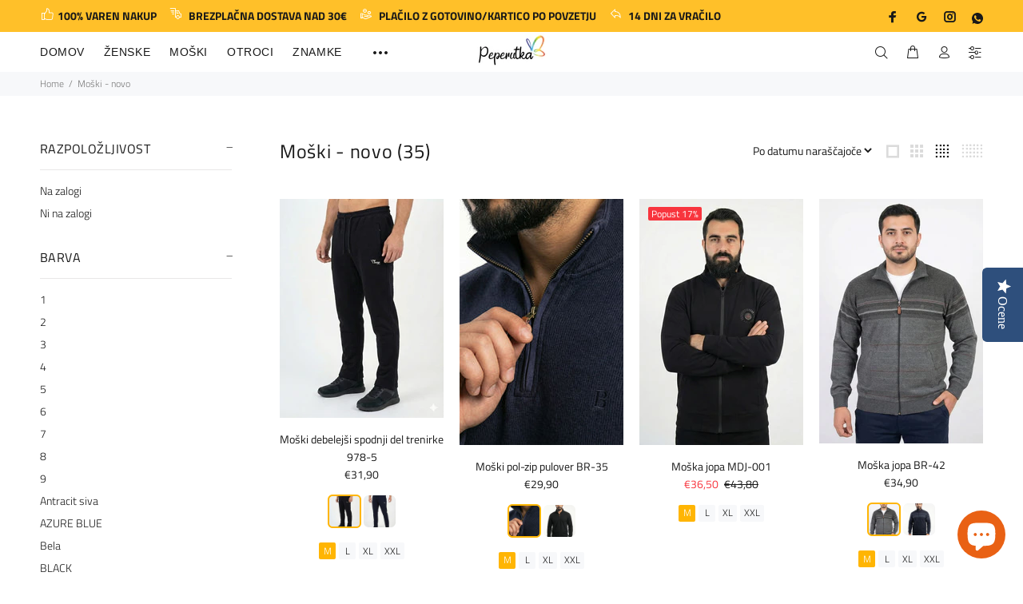

--- FILE ---
content_type: text/html; charset=utf-8
request_url: https://www.peperutka.si/collections/moski-novo
body_size: 75276
content:
<!doctype html>
<!--[if IE 9]> <html class="ie9 no-js" lang="sl-SI"> <![endif]-->
<!--[if (gt IE 9)|!(IE)]><!--> <html class="no-js" lang="sl-SI"> <!--<![endif]-->
<head>
  <!-- Basic page needs ================================================== -->
  <meta charset="utf-8">
  <!--[if IE]><meta http-equiv="X-UA-Compatible" content="IE=edge,chrome=1"><![endif]-->
  <meta name="viewport" content="width=device-width,initial-scale=1">
  <meta name="theme-color" content="#ffb503">
  <meta name="keywords" content="Translation missing: sl-SI.general.meta.keywords" />
  <meta name="author" content="Translation missing: sl-SI.general.meta.author">
  <link rel="canonical" href="https://www.peperutka.si/collections/moski-novo"><link rel="shortcut icon" href="//www.peperutka.si/cdn/shop/files/peperutka-logo-favicon_32x32.png?v=1613729791" type="image/png"><!-- Title and description ================================================== --><title>Moški - novo
&ndash; Peperutka
</title><!-- Social meta ================================================== --><!-- /snippets/social-meta-tags.liquid -->




<meta property="og:site_name" content="Peperutka">
<meta property="og:url" content="https://www.peperutka.si/collections/moski-novo">
<meta property="og:title" content="Moški - novo">
<meta property="og:type" content="product.group">
<meta property="og:description" content="Peperutka">





<meta name="twitter:card" content="summary_large_image">
<meta name="twitter:title" content="Moški - novo">
<meta name="twitter:description" content="Peperutka">
<!-- Helpers ================================================== -->

  <!-- CSS ================================================== -->
<link href="//www.peperutka.si/cdn/shop/t/5/assets/theme.css?v=92536970137726816211762781784" rel="stylesheet" type="text/css" media="all" />

<script src="//www.peperutka.si/cdn/shop/t/5/assets/jquery.min.js?v=146653844047132007351733997118" defer="defer"></script><!-- Header hook for plugins ================================================== -->
  <script>window.performance && window.performance.mark && window.performance.mark('shopify.content_for_header.start');</script><meta name="google-site-verification" content="QoWpeYKUSC_kdJpW_tFFUbTqUNhbqCrl_JuUE2Uiiq8">
<meta id="shopify-digital-wallet" name="shopify-digital-wallet" content="/52111638700/digital_wallets/dialog">
<meta name="shopify-checkout-api-token" content="7a712de07ffeec3cbf1bbb86df277291">
<meta id="in-context-paypal-metadata" data-shop-id="52111638700" data-venmo-supported="false" data-environment="production" data-locale="en_US" data-paypal-v4="true" data-currency="EUR">
<link rel="alternate" type="application/atom+xml" title="Feed" href="/collections/moski-novo.atom" />
<link rel="next" href="/collections/moski-novo?page=2">
<link rel="alternate" hreflang="x-default" href="https://www.peperutka.si/collections/moski-novo">
<link rel="alternate" hreflang="sl" href="https://www.peperutka.si/collections/moski-novo">
<link rel="alternate" hreflang="hr-HR" href="https://www.peperutka.com/collections/moski-novo">
<link rel="alternate" type="application/json+oembed" href="https://www.peperutka.si/collections/moski-novo.oembed">
<script async="async" src="/checkouts/internal/preloads.js?locale=sl-SI"></script>
<script id="shopify-features" type="application/json">{"accessToken":"7a712de07ffeec3cbf1bbb86df277291","betas":["rich-media-storefront-analytics"],"domain":"www.peperutka.si","predictiveSearch":true,"shopId":52111638700,"locale":"sl"}</script>
<script>var Shopify = Shopify || {};
Shopify.shop = "peperutka-si.myshopify.com";
Shopify.locale = "sl-SI";
Shopify.currency = {"active":"EUR","rate":"1.0"};
Shopify.country = "SI";
Shopify.theme = {"name":"install-me-wokiee-v-2-3-4-shopify-2-0","id":175304147271,"schema_name":"Wokiee","schema_version":"2.3.4 shopify 2.0","theme_store_id":null,"role":"main"};
Shopify.theme.handle = "null";
Shopify.theme.style = {"id":null,"handle":null};
Shopify.cdnHost = "www.peperutka.si/cdn";
Shopify.routes = Shopify.routes || {};
Shopify.routes.root = "/";</script>
<script type="module">!function(o){(o.Shopify=o.Shopify||{}).modules=!0}(window);</script>
<script>!function(o){function n(){var o=[];function n(){o.push(Array.prototype.slice.apply(arguments))}return n.q=o,n}var t=o.Shopify=o.Shopify||{};t.loadFeatures=n(),t.autoloadFeatures=n()}(window);</script>
<script id="shop-js-analytics" type="application/json">{"pageType":"collection"}</script>
<script defer="defer" async type="module" src="//www.peperutka.si/cdn/shopifycloud/shop-js/modules/v2/client.init-shop-cart-sync_BYdtDYgN.sl-SI.esm.js"></script>
<script defer="defer" async type="module" src="//www.peperutka.si/cdn/shopifycloud/shop-js/modules/v2/chunk.common_CkTs7oAd.esm.js"></script>
<script type="module">
  await import("//www.peperutka.si/cdn/shopifycloud/shop-js/modules/v2/client.init-shop-cart-sync_BYdtDYgN.sl-SI.esm.js");
await import("//www.peperutka.si/cdn/shopifycloud/shop-js/modules/v2/chunk.common_CkTs7oAd.esm.js");

  window.Shopify.SignInWithShop?.initShopCartSync?.({"fedCMEnabled":true,"windoidEnabled":true});

</script>
<script>(function() {
  var isLoaded = false;
  function asyncLoad() {
    if (isLoaded) return;
    isLoaded = true;
    var urls = ["\/\/staticw2.yotpo.com\/8pD9xQGiPbxCXNcDf7F8gM8WxfSHPfKe9NIKGDgs\/widget.js?shop=peperutka-si.myshopify.com","https:\/\/gdprcdn.b-cdn.net\/js\/gdpr_cookie_consent.min.js?shop=peperutka-si.myshopify.com","https:\/\/chimpstatic.com\/mcjs-connected\/js\/users\/423e0df20e02950c9d0bb7d74\/646314df7bd05f1b6199f1a70.js?shop=peperutka-si.myshopify.com","https:\/\/cdn-widgetsrepository.yotpo.com\/v1\/loader\/8pD9xQGiPbxCXNcDf7F8gM8WxfSHPfKe9NIKGDgs?shop=peperutka-si.myshopify.com","https:\/\/cdn.hextom.com\/js\/freeshippingbar.js?shop=peperutka-si.myshopify.com"];
    for (var i = 0; i < urls.length; i++) {
      var s = document.createElement('script');
      s.type = 'text/javascript';
      s.async = true;
      s.src = urls[i];
      var x = document.getElementsByTagName('script')[0];
      x.parentNode.insertBefore(s, x);
    }
  };
  if(window.attachEvent) {
    window.attachEvent('onload', asyncLoad);
  } else {
    window.addEventListener('load', asyncLoad, false);
  }
})();</script>
<script id="__st">var __st={"a":52111638700,"offset":3600,"reqid":"c2ac1519-3222-4756-ab66-e924760aa81f-1768967954","pageurl":"www.peperutka.si\/collections\/moski-novo","u":"723d01271076","p":"collection","rtyp":"collection","rid":239893348524};</script>
<script>window.ShopifyPaypalV4VisibilityTracking = true;</script>
<script id="captcha-bootstrap">!function(){'use strict';const t='contact',e='account',n='new_comment',o=[[t,t],['blogs',n],['comments',n],[t,'customer']],c=[[e,'customer_login'],[e,'guest_login'],[e,'recover_customer_password'],[e,'create_customer']],r=t=>t.map((([t,e])=>`form[action*='/${t}']:not([data-nocaptcha='true']) input[name='form_type'][value='${e}']`)).join(','),a=t=>()=>t?[...document.querySelectorAll(t)].map((t=>t.form)):[];function s(){const t=[...o],e=r(t);return a(e)}const i='password',u='form_key',d=['recaptcha-v3-token','g-recaptcha-response','h-captcha-response',i],f=()=>{try{return window.sessionStorage}catch{return}},m='__shopify_v',_=t=>t.elements[u];function p(t,e,n=!1){try{const o=window.sessionStorage,c=JSON.parse(o.getItem(e)),{data:r}=function(t){const{data:e,action:n}=t;return t[m]||n?{data:e,action:n}:{data:t,action:n}}(c);for(const[e,n]of Object.entries(r))t.elements[e]&&(t.elements[e].value=n);n&&o.removeItem(e)}catch(o){console.error('form repopulation failed',{error:o})}}const l='form_type',E='cptcha';function T(t){t.dataset[E]=!0}const w=window,h=w.document,L='Shopify',v='ce_forms',y='captcha';let A=!1;((t,e)=>{const n=(g='f06e6c50-85a8-45c8-87d0-21a2b65856fe',I='https://cdn.shopify.com/shopifycloud/storefront-forms-hcaptcha/ce_storefront_forms_captcha_hcaptcha.v1.5.2.iife.js',D={infoText:'Zaščiteno s hCaptcha',privacyText:'Zasebnost',termsText:'Pogoji'},(t,e,n)=>{const o=w[L][v],c=o.bindForm;if(c)return c(t,g,e,D).then(n);var r;o.q.push([[t,g,e,D],n]),r=I,A||(h.body.append(Object.assign(h.createElement('script'),{id:'captcha-provider',async:!0,src:r})),A=!0)});var g,I,D;w[L]=w[L]||{},w[L][v]=w[L][v]||{},w[L][v].q=[],w[L][y]=w[L][y]||{},w[L][y].protect=function(t,e){n(t,void 0,e),T(t)},Object.freeze(w[L][y]),function(t,e,n,w,h,L){const[v,y,A,g]=function(t,e,n){const i=e?o:[],u=t?c:[],d=[...i,...u],f=r(d),m=r(i),_=r(d.filter((([t,e])=>n.includes(e))));return[a(f),a(m),a(_),s()]}(w,h,L),I=t=>{const e=t.target;return e instanceof HTMLFormElement?e:e&&e.form},D=t=>v().includes(t);t.addEventListener('submit',(t=>{const e=I(t);if(!e)return;const n=D(e)&&!e.dataset.hcaptchaBound&&!e.dataset.recaptchaBound,o=_(e),c=g().includes(e)&&(!o||!o.value);(n||c)&&t.preventDefault(),c&&!n&&(function(t){try{if(!f())return;!function(t){const e=f();if(!e)return;const n=_(t);if(!n)return;const o=n.value;o&&e.removeItem(o)}(t);const e=Array.from(Array(32),(()=>Math.random().toString(36)[2])).join('');!function(t,e){_(t)||t.append(Object.assign(document.createElement('input'),{type:'hidden',name:u})),t.elements[u].value=e}(t,e),function(t,e){const n=f();if(!n)return;const o=[...t.querySelectorAll(`input[type='${i}']`)].map((({name:t})=>t)),c=[...d,...o],r={};for(const[a,s]of new FormData(t).entries())c.includes(a)||(r[a]=s);n.setItem(e,JSON.stringify({[m]:1,action:t.action,data:r}))}(t,e)}catch(e){console.error('failed to persist form',e)}}(e),e.submit())}));const S=(t,e)=>{t&&!t.dataset[E]&&(n(t,e.some((e=>e===t))),T(t))};for(const o of['focusin','change'])t.addEventListener(o,(t=>{const e=I(t);D(e)&&S(e,y())}));const B=e.get('form_key'),M=e.get(l),P=B&&M;t.addEventListener('DOMContentLoaded',(()=>{const t=y();if(P)for(const e of t)e.elements[l].value===M&&p(e,B);[...new Set([...A(),...v().filter((t=>'true'===t.dataset.shopifyCaptcha))])].forEach((e=>S(e,t)))}))}(h,new URLSearchParams(w.location.search),n,t,e,['guest_login'])})(!0,!0)}();</script>
<script integrity="sha256-4kQ18oKyAcykRKYeNunJcIwy7WH5gtpwJnB7kiuLZ1E=" data-source-attribution="shopify.loadfeatures" defer="defer" src="//www.peperutka.si/cdn/shopifycloud/storefront/assets/storefront/load_feature-a0a9edcb.js" crossorigin="anonymous"></script>
<script data-source-attribution="shopify.dynamic_checkout.dynamic.init">var Shopify=Shopify||{};Shopify.PaymentButton=Shopify.PaymentButton||{isStorefrontPortableWallets:!0,init:function(){window.Shopify.PaymentButton.init=function(){};var t=document.createElement("script");t.src="https://www.peperutka.si/cdn/shopifycloud/portable-wallets/latest/portable-wallets.sl.js",t.type="module",document.head.appendChild(t)}};
</script>
<script data-source-attribution="shopify.dynamic_checkout.buyer_consent">
  function portableWalletsHideBuyerConsent(e){var t=document.getElementById("shopify-buyer-consent"),n=document.getElementById("shopify-subscription-policy-button");t&&n&&(t.classList.add("hidden"),t.setAttribute("aria-hidden","true"),n.removeEventListener("click",e))}function portableWalletsShowBuyerConsent(e){var t=document.getElementById("shopify-buyer-consent"),n=document.getElementById("shopify-subscription-policy-button");t&&n&&(t.classList.remove("hidden"),t.removeAttribute("aria-hidden"),n.addEventListener("click",e))}window.Shopify?.PaymentButton&&(window.Shopify.PaymentButton.hideBuyerConsent=portableWalletsHideBuyerConsent,window.Shopify.PaymentButton.showBuyerConsent=portableWalletsShowBuyerConsent);
</script>
<script data-source-attribution="shopify.dynamic_checkout.cart.bootstrap">document.addEventListener("DOMContentLoaded",(function(){function t(){return document.querySelector("shopify-accelerated-checkout-cart, shopify-accelerated-checkout")}if(t())Shopify.PaymentButton.init();else{new MutationObserver((function(e,n){t()&&(Shopify.PaymentButton.init(),n.disconnect())})).observe(document.body,{childList:!0,subtree:!0})}}));
</script>
<link id="shopify-accelerated-checkout-styles" rel="stylesheet" media="screen" href="https://www.peperutka.si/cdn/shopifycloud/portable-wallets/latest/accelerated-checkout-backwards-compat.css" crossorigin="anonymous">
<style id="shopify-accelerated-checkout-cart">
        #shopify-buyer-consent {
  margin-top: 1em;
  display: inline-block;
  width: 100%;
}

#shopify-buyer-consent.hidden {
  display: none;
}

#shopify-subscription-policy-button {
  background: none;
  border: none;
  padding: 0;
  text-decoration: underline;
  font-size: inherit;
  cursor: pointer;
}

#shopify-subscription-policy-button::before {
  box-shadow: none;
}

      </style>
<script id="sections-script" data-sections="promo-fixed" defer="defer" src="//www.peperutka.si/cdn/shop/t/5/compiled_assets/scripts.js?v=3609"></script>
<script>window.performance && window.performance.mark && window.performance.mark('shopify.content_for_header.end');</script>
  <!-- /Header hook for plugins ================================================== --><style>
    .tt-flbtn.disabled{
    opacity: 0.3;
    }
  </style>
<!-- BEGIN app block: shopify://apps/simprosys-google-shopping-feed/blocks/core_settings_block/1f0b859e-9fa6-4007-97e8-4513aff5ff3b --><!-- BEGIN: GSF App Core Tags & Scripts by Simprosys Google Shopping Feed -->

    <!-- BEGIN app snippet: gsf_verification_code -->
    <meta name="google-site-verification" content="7MD4zEVyey0CtlJ480HBvlKS1ySUrG_lqh-qdeRK4B8" />



<!-- END app snippet -->









<!-- END: GSF App Core Tags & Scripts by Simprosys Google Shopping Feed -->
<!-- END app block --><!-- BEGIN app block: shopify://apps/labeler/blocks/app-embed/38a5b8ec-f58a-4fa4-8faa-69ddd0f10a60 -->

<script>
  let aco_allProducts = new Map();
</script>
<script>
  const normalStyle = [
  "background: rgb(173, 216, 230)",
  "padding: 15px",
  "font-size: 1.5em",
  "font-family: 'Poppins', sans-serif",
  "color: black",
  "border-radius: 10px",
  ];
  const warningStyle = [
  "background: rgb(255, 165, 0)",
  "padding: 15px",
  "font-size: 1.5em",
  "font-family: 'Poppins', sans-serif",
  "color: black", 
  "border-radius: 10px",
  ];
  let content = "%cWelcome to labeler v3!🎉🎉";
  let version = "v3";

  if (version !== "v3") {
    content = "%cWarning! Update labeler to v3 ⚠️⚠️";
    console.log(content, warningStyle.join(";"));
  }
  else {
    console.log(content, normalStyle.join(";"));
  }
  try{
     
    
   
    
      
      
            aco_allProducts.set(`moski-klasicen-spodnji-del-trenirke-978-5`,{
              availableForSale: true,
              collections: [{"id":639858540871,"handle":"fiel","title":"Fiel","updated_at":"2026-01-16T13:09:35+01:00","body_html":"","published_at":"2024-12-12T10:50:37+01:00","sort_order":"best-selling","template_suffix":"","disjunctive":false,"rules":[{"column":"vendor","relation":"equals","condition":"Fiel"}],"published_scope":"web"},{"id":239893610668,"handle":"moske-dolge-hlace","updated_at":"2026-01-16T13:09:35+01:00","published_at":"2020-12-27T18:54:00+01:00","sort_order":"best-selling","template_suffix":"","published_scope":"web","title":"Moške dolge hlače – eleganca in udobje za vsak dan","body_html":"\u003cp\u003eMoške dolge hlače so nepogrešljiv kos garderobe, ki združuje funkcionalnost, udobje in slog. Primerne so za različne priložnosti – od vsakodnevnih opravkov in službenih sestankov do bolj sproščenih druženj. Na voljo so v številnih materialih, krojih in barvah, kar omogoča, da vsak moški najde hlače, ki se popolnoma prilegajo njegovemu okusu in življenjskemu slogu.\u003c\/p\u003e\n\u003cp\u003eZa poslovne priložnosti so najbolj priljubljene elegantne dolge hlače iz volne, bombaža ali mešanice tkanin, ki zagotavljajo udobje in prefinjen videz. Običajno so na voljo v klasičnih barvah, kot so črna, siva ali temno modra, ki jih je enostavno kombinirati z različnimi srajcami in suknjiči.\u003c\/p\u003e\n\u003cp\u003eZa bolj sproščene trenutke pa so odlična izbira chinos hlače ali kavbojke. Chinos hlače iz mehkega bombaža nudijo lahkotnost in dihanje, kar je idealno za vsakodnevne aktivnosti ali večerne izlete s prijatelji. Kavbojke so klasičen kos, ki ga vsak moški potrebuje v svoji omari, saj nudijo brezčasen slog in trajnost.\u003c\/p\u003e\n\u003cp\u003ePoleg stila je pomembno izbrati prave dolge hlače tudi glede na prileganje. Na voljo so različni kroji, kot so slim fit, regular fit ali široki modeli, kar zagotavlja, da bodo hlače udobne in hkrati laskave postavi vsakega moškega.\u003c\/p\u003e\n\u003cp\u003eZ moškimi dolgimi hlačami boste vedno korak pred drugimi – tako v slogu kot udobju!\u003c\/p\u003e"},{"id":239893545132,"handle":"moske-hlace","updated_at":"2026-01-16T13:09:35+01:00","published_at":"2020-12-27T18:53:26+01:00","sort_order":"best-selling","template_suffix":"","published_scope":"web","title":"Moške hlače","body_html":""},{"id":239893348524,"handle":"moski-novo","updated_at":"2026-01-16T13:09:35+01:00","published_at":"2020-12-27T18:52:05+01:00","sort_order":"created-desc","template_suffix":"","published_scope":"web","title":"Moški - novo","body_html":""},{"id":239893282988,"handle":"moski","updated_at":"2026-01-16T13:09:35+01:00","published_at":"2020-12-27T18:51:47+01:00","sort_order":"created-desc","template_suffix":"","published_scope":"web","title":"Moški del kolekcije","body_html":""},{"id":240099360940,"handle":"novo-moski","updated_at":"2026-01-14T13:09:27+01:00","published_at":"2020-12-30T09:20:07+01:00","sort_order":"manual","template_suffix":"","published_scope":"web","title":"Novo - moški","body_html":""}],
              first_variant: {"id":52973958988103,"title":"Črna \/ M","option1":"Črna","option2":"M","option3":null,"sku":"M.HLAČE ART.978-5,-1","requires_shipping":true,"taxable":true,"featured_image":{"id":70415247704391,"product_id":10551261790535,"position":1,"created_at":"2025-12-16T11:31:08+01:00","updated_at":"2025-12-16T11:31:11+01:00","alt":null,"width":800,"height":1071,"src":"\/\/www.peperutka.si\/cdn\/shop\/files\/Gemini_Generated_Image_i6jua6i6jua6i6ju.jpg?v=1765881071","variant_ids":[52973958988103,52973959020871,52973959053639,52973959086407]},"available":true,"name":"Moški debelejši spodnji del trenirke 978-5 - Črna \/ M","public_title":"Črna \/ M","options":["Črna","M"],"price":3190,"weight":0,"compare_at_price":null,"inventory_management":"shopify","barcode":"3838621083839","featured_media":{"alt":null,"id":56133858492743,"position":1,"preview_image":{"aspect_ratio":0.747,"height":1071,"width":800,"src":"\/\/www.peperutka.si\/cdn\/shop\/files\/Gemini_Generated_Image_i6jua6i6jua6i6ju.jpg?v=1765881071"}},"requires_selling_plan":false,"selling_plan_allocations":[]},
              price:`31,90`,
              compareAtPriceRange: {
                maxVariantPrice: {
                    amount: `0,00`,
                    currencyCode: `EUR`
                },
                minVariantPrice: {
                    amount: `0,00`,
                    currencyCode: `EUR`
                },
              },
              createdAt: `2025-12-16 11:41:15 +0100`,
              featuredImage: `files/Gemini_Generated_Image_i6jua6i6jua6i6ju.jpg`,
              handle: `moski-klasicen-spodnji-del-trenirke-978-5`,
              id: "10551261790535",
              images: [
                
                {
                  id: "70415247704391",
                  url: `files/Gemini_Generated_Image_i6jua6i6jua6i6ju.jpg`,
                  altText: `Moški debelejši spodnji del trenirke 978-5`,
                },
                
                {
                  id: "70415247671623",
                  url: `files/Gemini_Generated_Image_1ci5971ci5971ci5.jpg`,
                  altText: `Moški debelejši spodnji del trenirke 978-5`,
                },
                
                {
                  id: "70415247737159",
                  url: `files/Gemini_Generated_Image_9lhw329lhw329lhw.jpg`,
                  altText: `Moški debelejši spodnji del trenirke 978-5`,
                },
                
                {
                  id: "70415247769927",
                  url: `files/Gemini_Generated_Image_xkrc8yxkrc8yxkrc.jpg`,
                  altText: `Moški debelejši spodnji del trenirke 978-5`,
                },
                
              ],
              priceRange: {
                maxVariantPrice: {
                  amount:`31,90`
                },
                minVariantPrice: {
                  amount:`31,90`
                },
              },
              productType: `Hlače`,
              publishedAt: `2025-12-16 11:41:17 +0100`,
              tags: [],
              title: `Moški debelejši spodnji del trenirke 978-5`,
              variants: [
                
                {
                availableForSale: true,
                compareAtPrice : {
                  amount:``
                },
                id: `gid://shopify/ProductVariant/52973958988103`,
                quantityAvailable:5,
                image : {
                  id: "70415247704391",
                  url: `files/Gemini_Generated_Image_i6jua6i6jua6i6ju.jpg`,
                  altText: `Moški debelejši spodnji del trenirke 978-5`,
                },
                price :{
                  amount: `31,90`,
                  currencyCode: `EUR`
                  },
                title: `Črna / M`,
                },
                
                {
                availableForSale: true,
                compareAtPrice : {
                  amount:``
                },
                id: `gid://shopify/ProductVariant/52973959020871`,
                quantityAvailable:5,
                image : {
                  id: "70415247704391",
                  url: `files/Gemini_Generated_Image_i6jua6i6jua6i6ju.jpg`,
                  altText: `Moški debelejši spodnji del trenirke 978-5`,
                },
                price :{
                  amount: `31,90`,
                  currencyCode: `EUR`
                  },
                title: `Črna / L`,
                },
                
                {
                availableForSale: true,
                compareAtPrice : {
                  amount:``
                },
                id: `gid://shopify/ProductVariant/52973959053639`,
                quantityAvailable:5,
                image : {
                  id: "70415247704391",
                  url: `files/Gemini_Generated_Image_i6jua6i6jua6i6ju.jpg`,
                  altText: `Moški debelejši spodnji del trenirke 978-5`,
                },
                price :{
                  amount: `31,90`,
                  currencyCode: `EUR`
                  },
                title: `Črna / XL`,
                },
                
                {
                availableForSale: true,
                compareAtPrice : {
                  amount:``
                },
                id: `gid://shopify/ProductVariant/52973959086407`,
                quantityAvailable:4,
                image : {
                  id: "70415247704391",
                  url: `files/Gemini_Generated_Image_i6jua6i6jua6i6ju.jpg`,
                  altText: `Moški debelejši spodnji del trenirke 978-5`,
                },
                price :{
                  amount: `31,90`,
                  currencyCode: `EUR`
                  },
                title: `Črna / XXL`,
                },
                
                {
                availableForSale: true,
                compareAtPrice : {
                  amount:``
                },
                id: `gid://shopify/ProductVariant/52973959119175`,
                quantityAvailable:5,
                image : {
                  id: "70415247671623",
                  url: `files/Gemini_Generated_Image_1ci5971ci5971ci5.jpg`,
                  altText: `Moški debelejši spodnji del trenirke 978-5`,
                },
                price :{
                  amount: `31,90`,
                  currencyCode: `EUR`
                  },
                title: `Temno modra / M`,
                },
                
                {
                availableForSale: true,
                compareAtPrice : {
                  amount:``
                },
                id: `gid://shopify/ProductVariant/52973959151943`,
                quantityAvailable:5,
                image : {
                  id: "70415247671623",
                  url: `files/Gemini_Generated_Image_1ci5971ci5971ci5.jpg`,
                  altText: `Moški debelejši spodnji del trenirke 978-5`,
                },
                price :{
                  amount: `31,90`,
                  currencyCode: `EUR`
                  },
                title: `Temno modra / L`,
                },
                
                {
                availableForSale: true,
                compareAtPrice : {
                  amount:``
                },
                id: `gid://shopify/ProductVariant/52973959184711`,
                quantityAvailable:4,
                image : {
                  id: "70415247671623",
                  url: `files/Gemini_Generated_Image_1ci5971ci5971ci5.jpg`,
                  altText: `Moški debelejši spodnji del trenirke 978-5`,
                },
                price :{
                  amount: `31,90`,
                  currencyCode: `EUR`
                  },
                title: `Temno modra / XL`,
                },
                
                {
                availableForSale: true,
                compareAtPrice : {
                  amount:``
                },
                id: `gid://shopify/ProductVariant/52973959217479`,
                quantityAvailable:5,
                image : {
                  id: "70415247671623",
                  url: `files/Gemini_Generated_Image_1ci5971ci5971ci5.jpg`,
                  altText: `Moški debelejši spodnji del trenirke 978-5`,
                },
                price :{
                  amount: `31,90`,
                  currencyCode: `EUR`
                  },
                title: `Temno modra / XXL`,
                },
                
              ] ,
              vendor: `FIEL`,
              type: `Hlače`,
            });
          
            aco_allProducts.set(`moski-pol-zip-pulover-br-35`,{
              availableForSale: true,
              collections: [{"id":239893479596,"handle":"moske-jope-puloverji-pletenine","updated_at":"2026-01-06T13:10:15+01:00","published_at":"2020-12-27T18:53:03+01:00","sort_order":"best-selling","template_suffix":"","published_scope":"web","title":"Moške jope, puloverji, pletenine","body_html":""},{"id":239893348524,"handle":"moski-novo","updated_at":"2026-01-16T13:09:35+01:00","published_at":"2020-12-27T18:52:05+01:00","sort_order":"created-desc","template_suffix":"","published_scope":"web","title":"Moški - novo","body_html":""},{"id":239893282988,"handle":"moski","updated_at":"2026-01-16T13:09:35+01:00","published_at":"2020-12-27T18:51:47+01:00","sort_order":"created-desc","template_suffix":"","published_scope":"web","title":"Moški del kolekcije","body_html":""},{"id":240099360940,"handle":"novo-moski","updated_at":"2026-01-14T13:09:27+01:00","published_at":"2020-12-30T09:20:07+01:00","sort_order":"manual","template_suffix":"","published_scope":"web","title":"Novo - moški","body_html":""}],
              first_variant: {"id":52969698591047,"title":"T.modra \/ M","option1":"T.modra","option2":"M","option3":null,"sku":"M.PULOVER ART.BR-35,-1","requires_shipping":true,"taxable":true,"featured_image":{"id":70377261433159,"product_id":10549264187719,"position":1,"created_at":"2025-12-15T14:28:46+01:00","updated_at":"2025-12-15T14:28:49+01:00","alt":null,"width":800,"height":1200,"src":"\/\/www.peperutka.si\/cdn\/shop\/files\/BR-35detajl.jpg?v=1765805329","variant_ids":[52969698591047,52969698623815,52969698656583,52969698689351]},"available":true,"name":"Moški pol-zip pulover BR-35 - T.modra \/ M","public_title":"T.modra \/ M","options":["T.modra","M"],"price":2990,"weight":0,"compare_at_price":null,"inventory_management":null,"barcode":"3838621083990","featured_media":{"alt":null,"id":56123201618247,"position":1,"preview_image":{"aspect_ratio":0.667,"height":1200,"width":800,"src":"\/\/www.peperutka.si\/cdn\/shop\/files\/BR-35detajl.jpg?v=1765805329"}},"requires_selling_plan":false,"selling_plan_allocations":[]},
              price:`29,90`,
              compareAtPriceRange: {
                maxVariantPrice: {
                    amount: `0,00`,
                    currencyCode: `EUR`
                },
                minVariantPrice: {
                    amount: `0,00`,
                    currencyCode: `EUR`
                },
              },
              createdAt: `2025-12-15 14:40:44 +0100`,
              featuredImage: `files/BR-35detajl.jpg`,
              handle: `moski-pol-zip-pulover-br-35`,
              id: "10549264187719",
              images: [
                
                {
                  id: "70377261433159",
                  url: `files/BR-35detajl.jpg`,
                  altText: `Moški pol-zip pulover BR-35`,
                },
                
                {
                  id: "70377261400391",
                  url: `files/br-35crna.jpg`,
                  altText: `Moški pol-zip pulover BR-35`,
                },
                
                {
                  id: "70377261498695",
                  url: `files/br-35.jpg`,
                  altText: `Moški pol-zip pulover BR-35`,
                },
                
                {
                  id: "70377261465927",
                  url: `files/BR-35zadi.jpg`,
                  altText: `Moški pol-zip pulover BR-35`,
                },
                
              ],
              priceRange: {
                maxVariantPrice: {
                  amount:`29,90`
                },
                minVariantPrice: {
                  amount:`29,90`
                },
              },
              productType: `Jope`,
              publishedAt: `2025-12-15 14:40:46 +0100`,
              tags: [],
              title: `Moški pol-zip pulover BR-35`,
              variants: [
                
                {
                availableForSale: true,
                compareAtPrice : {
                  amount:``
                },
                id: `gid://shopify/ProductVariant/52969698591047`,
                quantityAvailable:0,
                image : {
                  id: "70377261433159",
                  url: `files/BR-35detajl.jpg`,
                  altText: `Moški pol-zip pulover BR-35`,
                },
                price :{
                  amount: `29,90`,
                  currencyCode: `EUR`
                  },
                title: `T.modra / M`,
                },
                
                {
                availableForSale: true,
                compareAtPrice : {
                  amount:``
                },
                id: `gid://shopify/ProductVariant/52969698623815`,
                quantityAvailable:0,
                image : {
                  id: "70377261433159",
                  url: `files/BR-35detajl.jpg`,
                  altText: `Moški pol-zip pulover BR-35`,
                },
                price :{
                  amount: `29,90`,
                  currencyCode: `EUR`
                  },
                title: `T.modra / L`,
                },
                
                {
                availableForSale: true,
                compareAtPrice : {
                  amount:``
                },
                id: `gid://shopify/ProductVariant/52969698656583`,
                quantityAvailable:0,
                image : {
                  id: "70377261433159",
                  url: `files/BR-35detajl.jpg`,
                  altText: `Moški pol-zip pulover BR-35`,
                },
                price :{
                  amount: `29,90`,
                  currencyCode: `EUR`
                  },
                title: `T.modra / XL`,
                },
                
                {
                availableForSale: true,
                compareAtPrice : {
                  amount:``
                },
                id: `gid://shopify/ProductVariant/52969698689351`,
                quantityAvailable:0,
                image : {
                  id: "70377261433159",
                  url: `files/BR-35detajl.jpg`,
                  altText: `Moški pol-zip pulover BR-35`,
                },
                price :{
                  amount: `29,90`,
                  currencyCode: `EUR`
                  },
                title: `T.modra / XXL`,
                },
                
                {
                availableForSale: true,
                compareAtPrice : {
                  amount:``
                },
                id: `gid://shopify/ProductVariant/52969698722119`,
                quantityAvailable:0,
                image : {
                  id: "70377261400391",
                  url: `files/br-35crna.jpg`,
                  altText: `Moški pol-zip pulover BR-35`,
                },
                price :{
                  amount: `29,90`,
                  currencyCode: `EUR`
                  },
                title: `Črna / M`,
                },
                
                {
                availableForSale: true,
                compareAtPrice : {
                  amount:``
                },
                id: `gid://shopify/ProductVariant/52969698754887`,
                quantityAvailable:0,
                image : {
                  id: "70377261400391",
                  url: `files/br-35crna.jpg`,
                  altText: `Moški pol-zip pulover BR-35`,
                },
                price :{
                  amount: `29,90`,
                  currencyCode: `EUR`
                  },
                title: `Črna / L`,
                },
                
                {
                availableForSale: true,
                compareAtPrice : {
                  amount:``
                },
                id: `gid://shopify/ProductVariant/52969698787655`,
                quantityAvailable:0,
                image : {
                  id: "70377261400391",
                  url: `files/br-35crna.jpg`,
                  altText: `Moški pol-zip pulover BR-35`,
                },
                price :{
                  amount: `29,90`,
                  currencyCode: `EUR`
                  },
                title: `Črna / XL`,
                },
                
                {
                availableForSale: true,
                compareAtPrice : {
                  amount:``
                },
                id: `gid://shopify/ProductVariant/52969698820423`,
                quantityAvailable:0,
                image : {
                  id: "70377261400391",
                  url: `files/br-35crna.jpg`,
                  altText: `Moški pol-zip pulover BR-35`,
                },
                price :{
                  amount: `29,90`,
                  currencyCode: `EUR`
                  },
                title: `Črna / XXL`,
                },
                
              ] ,
              vendor: `Brugal`,
              type: `Jope`,
            });
          
            aco_allProducts.set(`moska-jopa-mdj-001`,{
              availableForSale: true,
              collections: [{"id":239893479596,"handle":"moske-jope-puloverji-pletenine","updated_at":"2026-01-06T13:10:15+01:00","published_at":"2020-12-27T18:53:03+01:00","sort_order":"best-selling","template_suffix":"","published_scope":"web","title":"Moške jope, puloverji, pletenine","body_html":""},{"id":239893348524,"handle":"moski-novo","updated_at":"2026-01-16T13:09:35+01:00","published_at":"2020-12-27T18:52:05+01:00","sort_order":"created-desc","template_suffix":"","published_scope":"web","title":"Moški - novo","body_html":""},{"id":239893282988,"handle":"moski","updated_at":"2026-01-16T13:09:35+01:00","published_at":"2020-12-27T18:51:47+01:00","sort_order":"created-desc","template_suffix":"","published_scope":"web","title":"Moški del kolekcije","body_html":""},{"id":240099360940,"handle":"novo-moski","updated_at":"2026-01-14T13:09:27+01:00","published_at":"2020-12-30T09:20:07+01:00","sort_order":"manual","template_suffix":"","published_scope":"web","title":"Novo - moški","body_html":""}],
              first_variant: {"id":52969593602375,"title":"M","option1":"M","option2":null,"option3":null,"sku":"M.JOPA ART.MDJ-001,-1","requires_shipping":true,"taxable":true,"featured_image":null,"available":true,"name":"Moška jopa MDJ-001 - M","public_title":"M","options":["M"],"price":3650,"weight":0,"compare_at_price":4380,"inventory_management":"shopify","barcode":"3838621014123","requires_selling_plan":false,"selling_plan_allocations":[]},
              price:`36,50`,
              compareAtPriceRange: {
                maxVariantPrice: {
                    amount: `43,80`,
                    currencyCode: `EUR`
                },
                minVariantPrice: {
                    amount: `43,80`,
                    currencyCode: `EUR`
                },
              },
              createdAt: `2025-12-15 14:13:02 +0100`,
              featuredImage: `files/mdjspredi.jpg`,
              handle: `moska-jopa-mdj-001`,
              id: "10549222441287",
              images: [
                
                {
                  id: "70377024323911",
                  url: `files/mdjspredi.jpg`,
                  altText: `Moška jopa MDJ-001`,
                },
                
                {
                  id: "70377024389447",
                  url: `files/mdjzadaj.jpg`,
                  altText: `Moška jopa MDJ-001`,
                },
                
                {
                  id: "70377024422215",
                  url: `files/mdjspredaj.jpg`,
                  altText: `Moška jopa MDJ-001`,
                },
                
                {
                  id: "70377024356679",
                  url: `files/mdjdetalj.jpg`,
                  altText: `Moška jopa MDJ-001`,
                },
                
                {
                  id: "70377066332487",
                  url: `files/Gemini_Generated_Image_9wskz89wskz89wsk.jpg`,
                  altText: `Moška jopa MDJ-001`,
                },
                
              ],
              priceRange: {
                maxVariantPrice: {
                  amount:`36,50`
                },
                minVariantPrice: {
                  amount:`36,50`
                },
              },
              productType: `Jope`,
              publishedAt: `2025-12-15 14:13:04 +0100`,
              tags: [],
              title: `Moška jopa MDJ-001`,
              variants: [
                
                {
                availableForSale: true,
                compareAtPrice : {
                  amount:`43,80`
                },
                id: `gid://shopify/ProductVariant/52969593602375`,
                quantityAvailable:1,
                image : {
                  id: "null",
                  url: `files/mdjspredi.jpg`,
                  altText: ``,
                },
                price :{
                  amount: `36,50`,
                  currencyCode: `EUR`
                  },
                title: `M`,
                },
                
                {
                availableForSale: true,
                compareAtPrice : {
                  amount:`43,80`
                },
                id: `gid://shopify/ProductVariant/52969593635143`,
                quantityAvailable:2,
                image : {
                  id: "null",
                  url: `files/mdjspredi.jpg`,
                  altText: ``,
                },
                price :{
                  amount: `36,50`,
                  currencyCode: `EUR`
                  },
                title: `L`,
                },
                
                {
                availableForSale: true,
                compareAtPrice : {
                  amount:`43,80`
                },
                id: `gid://shopify/ProductVariant/52969593667911`,
                quantityAvailable:2,
                image : {
                  id: "null",
                  url: `files/mdjspredi.jpg`,
                  altText: ``,
                },
                price :{
                  amount: `36,50`,
                  currencyCode: `EUR`
                  },
                title: `XL`,
                },
                
                {
                availableForSale: true,
                compareAtPrice : {
                  amount:`43,80`
                },
                id: `gid://shopify/ProductVariant/52969593700679`,
                quantityAvailable:2,
                image : {
                  id: "null",
                  url: `files/mdjspredi.jpg`,
                  altText: ``,
                },
                price :{
                  amount: `36,50`,
                  currencyCode: `EUR`
                  },
                title: `XXL`,
                },
                
              ] ,
              vendor: `Evolution`,
              type: `Jope`,
            });
          
            aco_allProducts.set(`moska-jopa-br-42`,{
              availableForSale: true,
              collections: [{"id":239893479596,"handle":"moske-jope-puloverji-pletenine","updated_at":"2026-01-06T13:10:15+01:00","published_at":"2020-12-27T18:53:03+01:00","sort_order":"best-selling","template_suffix":"","published_scope":"web","title":"Moške jope, puloverji, pletenine","body_html":""},{"id":239893348524,"handle":"moski-novo","updated_at":"2026-01-16T13:09:35+01:00","published_at":"2020-12-27T18:52:05+01:00","sort_order":"created-desc","template_suffix":"","published_scope":"web","title":"Moški - novo","body_html":""},{"id":239893282988,"handle":"moski","updated_at":"2026-01-16T13:09:35+01:00","published_at":"2020-12-27T18:51:47+01:00","sort_order":"created-desc","template_suffix":"","published_scope":"web","title":"Moški del kolekcije","body_html":""},{"id":240099360940,"handle":"novo-moski","updated_at":"2026-01-14T13:09:27+01:00","published_at":"2020-12-30T09:20:07+01:00","sort_order":"manual","template_suffix":"","published_scope":"web","title":"Novo - moški","body_html":""}],
              first_variant: {"id":52969305538887,"title":"T.siva \/ M","option1":"T.siva","option2":"M","option3":null,"sku":"M.JOPA ART.BR-42,-1","requires_shipping":true,"taxable":true,"featured_image":{"id":70376205189447,"product_id":10549149008199,"position":1,"created_at":"2025-12-15T12:38:20+01:00","updated_at":"2025-12-15T12:38:23+01:00","alt":null,"width":800,"height":1195,"src":"\/\/www.peperutka.si\/cdn\/shop\/files\/Gemini_Generated_Image_taeftgtaeftgtaef_1.jpg?v=1765798703","variant_ids":[52969305538887,52969305571655,52969305604423,52969305637191]},"available":true,"name":"Moška jopa BR-42 - T.siva \/ M","public_title":"T.siva \/ M","options":["T.siva","M"],"price":3490,"weight":0,"compare_at_price":null,"inventory_management":null,"barcode":"3838621083976","featured_media":{"alt":null,"id":56122182271303,"position":1,"preview_image":{"aspect_ratio":0.669,"height":1195,"width":800,"src":"\/\/www.peperutka.si\/cdn\/shop\/files\/Gemini_Generated_Image_taeftgtaeftgtaef_1.jpg?v=1765798703"}},"requires_selling_plan":false,"selling_plan_allocations":[]},
              price:`34,90`,
              compareAtPriceRange: {
                maxVariantPrice: {
                    amount: `0,00`,
                    currencyCode: `EUR`
                },
                minVariantPrice: {
                    amount: `0,00`,
                    currencyCode: `EUR`
                },
              },
              createdAt: `2025-12-15 12:42:20 +0100`,
              featuredImage: `files/Gemini_Generated_Image_taeftgtaeftgtaef_1.jpg`,
              handle: `moska-jopa-br-42`,
              id: "10549149008199",
              images: [
                
                {
                  id: "70376205189447",
                  url: `files/Gemini_Generated_Image_taeftgtaeftgtaef_1.jpg`,
                  altText: `Moška jopa BR-42`,
                },
                
                {
                  id: "70376205222215",
                  url: `files/Gemini_Generated_Image_fpx5nqfpx5nqfpx5_2.jpg`,
                  altText: `Moška jopa BR-42`,
                },
                
                {
                  id: "70376205123911",
                  url: `files/Gemini_Generated_Image_7g0t6d7g0t6d7g0t_1.jpg`,
                  altText: `Moška jopa BR-42`,
                },
                
                {
                  id: "70376987951431",
                  url: `files/Gemini_Generated_Image_7xir4d7xir4d7xir_1.jpg`,
                  altText: `Moška jopa BR-42`,
                },
                
              ],
              priceRange: {
                maxVariantPrice: {
                  amount:`34,90`
                },
                minVariantPrice: {
                  amount:`34,90`
                },
              },
              productType: `Jope`,
              publishedAt: `2025-12-15 12:42:21 +0100`,
              tags: [],
              title: `Moška jopa BR-42`,
              variants: [
                
                {
                availableForSale: true,
                compareAtPrice : {
                  amount:``
                },
                id: `gid://shopify/ProductVariant/52969305538887`,
                quantityAvailable:0,
                image : {
                  id: "70376205189447",
                  url: `files/Gemini_Generated_Image_taeftgtaeftgtaef_1.jpg`,
                  altText: `Moška jopa BR-42`,
                },
                price :{
                  amount: `34,90`,
                  currencyCode: `EUR`
                  },
                title: `T.siva / M`,
                },
                
                {
                availableForSale: true,
                compareAtPrice : {
                  amount:``
                },
                id: `gid://shopify/ProductVariant/52969305571655`,
                quantityAvailable:0,
                image : {
                  id: "70376205189447",
                  url: `files/Gemini_Generated_Image_taeftgtaeftgtaef_1.jpg`,
                  altText: `Moška jopa BR-42`,
                },
                price :{
                  amount: `34,90`,
                  currencyCode: `EUR`
                  },
                title: `T.siva / L`,
                },
                
                {
                availableForSale: true,
                compareAtPrice : {
                  amount:``
                },
                id: `gid://shopify/ProductVariant/52969305604423`,
                quantityAvailable:0,
                image : {
                  id: "70376205189447",
                  url: `files/Gemini_Generated_Image_taeftgtaeftgtaef_1.jpg`,
                  altText: `Moška jopa BR-42`,
                },
                price :{
                  amount: `34,90`,
                  currencyCode: `EUR`
                  },
                title: `T.siva / XL`,
                },
                
                {
                availableForSale: true,
                compareAtPrice : {
                  amount:``
                },
                id: `gid://shopify/ProductVariant/52969305637191`,
                quantityAvailable:0,
                image : {
                  id: "70376205189447",
                  url: `files/Gemini_Generated_Image_taeftgtaeftgtaef_1.jpg`,
                  altText: `Moška jopa BR-42`,
                },
                price :{
                  amount: `34,90`,
                  currencyCode: `EUR`
                  },
                title: `T.siva / XXL`,
                },
                
                {
                availableForSale: true,
                compareAtPrice : {
                  amount:``
                },
                id: `gid://shopify/ProductVariant/52969305669959`,
                quantityAvailable:0,
                image : {
                  id: "70376987951431",
                  url: `files/Gemini_Generated_Image_7xir4d7xir4d7xir_1.jpg`,
                  altText: `Moška jopa BR-42`,
                },
                price :{
                  amount: `34,90`,
                  currencyCode: `EUR`
                  },
                title: `T.modra / M`,
                },
                
                {
                availableForSale: true,
                compareAtPrice : {
                  amount:``
                },
                id: `gid://shopify/ProductVariant/52969305702727`,
                quantityAvailable:0,
                image : {
                  id: "70376987951431",
                  url: `files/Gemini_Generated_Image_7xir4d7xir4d7xir_1.jpg`,
                  altText: `Moška jopa BR-42`,
                },
                price :{
                  amount: `34,90`,
                  currencyCode: `EUR`
                  },
                title: `T.modra / L`,
                },
                
                {
                availableForSale: true,
                compareAtPrice : {
                  amount:``
                },
                id: `gid://shopify/ProductVariant/52969305735495`,
                quantityAvailable:0,
                image : {
                  id: "70376987951431",
                  url: `files/Gemini_Generated_Image_7xir4d7xir4d7xir_1.jpg`,
                  altText: `Moška jopa BR-42`,
                },
                price :{
                  amount: `34,90`,
                  currencyCode: `EUR`
                  },
                title: `T.modra / XL`,
                },
                
                {
                availableForSale: true,
                compareAtPrice : {
                  amount:``
                },
                id: `gid://shopify/ProductVariant/52969305768263`,
                quantityAvailable:0,
                image : {
                  id: "70376987951431",
                  url: `files/Gemini_Generated_Image_7xir4d7xir4d7xir_1.jpg`,
                  altText: `Moška jopa BR-42`,
                },
                price :{
                  amount: `34,90`,
                  currencyCode: `EUR`
                  },
                title: `T.modra / XXL`,
                },
                
              ] ,
              vendor: `Brugal`,
              type: `Jope`,
            });
          
            aco_allProducts.set(`moska-jopa-br-20`,{
              availableForSale: true,
              collections: [{"id":239893479596,"handle":"moske-jope-puloverji-pletenine","updated_at":"2026-01-06T13:10:15+01:00","published_at":"2020-12-27T18:53:03+01:00","sort_order":"best-selling","template_suffix":"","published_scope":"web","title":"Moške jope, puloverji, pletenine","body_html":""},{"id":239893348524,"handle":"moski-novo","updated_at":"2026-01-16T13:09:35+01:00","published_at":"2020-12-27T18:52:05+01:00","sort_order":"created-desc","template_suffix":"","published_scope":"web","title":"Moški - novo","body_html":""},{"id":239893282988,"handle":"moski","updated_at":"2026-01-16T13:09:35+01:00","published_at":"2020-12-27T18:51:47+01:00","sort_order":"created-desc","template_suffix":"","published_scope":"web","title":"Moški del kolekcije","body_html":""},{"id":240099360940,"handle":"novo-moski","updated_at":"2026-01-14T13:09:27+01:00","published_at":"2020-12-30T09:20:07+01:00","sort_order":"manual","template_suffix":"","published_scope":"web","title":"Novo - moški","body_html":""}],
              first_variant: {"id":52948552843591,"title":"T.modra \/ M","option1":"T.modra","option2":"M","option3":null,"sku":"M.JOPA ART.BR-20,-1","requires_shipping":true,"taxable":true,"featured_image":{"id":70249951428935,"product_id":10542085734727,"position":2,"created_at":"2025-12-12T14:25:34+01:00","updated_at":"2025-12-12T14:25:38+01:00","alt":null,"width":800,"height":1071,"src":"\/\/www.peperutka.si\/cdn\/shop\/files\/Gemini_Generated_Image_fof9cafof9cafof9.jpg?v=1765545938","variant_ids":[52948552843591,52948552876359,52948552909127,52948552941895]},"available":true,"name":"Moška jopa BR-20 - T.modra \/ M","public_title":"T.modra \/ M","options":["T.modra","M"],"price":3390,"weight":0,"compare_at_price":null,"inventory_management":null,"barcode":"3838621083983","featured_media":{"alt":null,"id":56084461191495,"position":2,"preview_image":{"aspect_ratio":0.747,"height":1071,"width":800,"src":"\/\/www.peperutka.si\/cdn\/shop\/files\/Gemini_Generated_Image_fof9cafof9cafof9.jpg?v=1765545938"}},"requires_selling_plan":false,"selling_plan_allocations":[]},
              price:`33,90`,
              compareAtPriceRange: {
                maxVariantPrice: {
                    amount: `0,00`,
                    currencyCode: `EUR`
                },
                minVariantPrice: {
                    amount: `0,00`,
                    currencyCode: `EUR`
                },
              },
              createdAt: `2025-12-12 14:32:27 +0100`,
              featuredImage: `files/Gemini_Generated_Image_eh314ueh314ueh31.jpg`,
              handle: `moska-jopa-br-20`,
              id: "10542085734727",
              images: [
                
                {
                  id: "70249951396167",
                  url: `files/Gemini_Generated_Image_eh314ueh314ueh31.jpg`,
                  altText: `Moška jopa BR-20`,
                },
                
                {
                  id: "70249951428935",
                  url: `files/Gemini_Generated_Image_fof9cafof9cafof9.jpg`,
                  altText: `Moška jopa BR-20`,
                },
                
                {
                  id: "70249951461703",
                  url: `files/Gemini_Generated_Image_ra7qd8ra7qd8ra7q.jpg`,
                  altText: `Moška jopa BR-20`,
                },
                
                {
                  id: "70249951494471",
                  url: `files/Gemini_Generated_Image_y7ep7uy7ep7uy7ep.jpg`,
                  altText: `Moška jopa BR-20`,
                },
                
                {
                  id: "70250040295751",
                  url: `files/Gemini_Generated_Image_nvua8rnvua8rnvua_1.jpg`,
                  altText: `Moška jopa BR-20`,
                },
                
              ],
              priceRange: {
                maxVariantPrice: {
                  amount:`33,90`
                },
                minVariantPrice: {
                  amount:`33,90`
                },
              },
              productType: `Jope`,
              publishedAt: `2025-12-12 14:32:30 +0100`,
              tags: [],
              title: `Moška jopa BR-20`,
              variants: [
                
                {
                availableForSale: true,
                compareAtPrice : {
                  amount:``
                },
                id: `gid://shopify/ProductVariant/52948552843591`,
                quantityAvailable:0,
                image : {
                  id: "70249951428935",
                  url: `files/Gemini_Generated_Image_fof9cafof9cafof9.jpg`,
                  altText: `Moška jopa BR-20`,
                },
                price :{
                  amount: `33,90`,
                  currencyCode: `EUR`
                  },
                title: `T.modra / M`,
                },
                
                {
                availableForSale: true,
                compareAtPrice : {
                  amount:``
                },
                id: `gid://shopify/ProductVariant/52948552876359`,
                quantityAvailable:0,
                image : {
                  id: "70249951428935",
                  url: `files/Gemini_Generated_Image_fof9cafof9cafof9.jpg`,
                  altText: `Moška jopa BR-20`,
                },
                price :{
                  amount: `33,90`,
                  currencyCode: `EUR`
                  },
                title: `T.modra / L`,
                },
                
                {
                availableForSale: true,
                compareAtPrice : {
                  amount:``
                },
                id: `gid://shopify/ProductVariant/52948552909127`,
                quantityAvailable:0,
                image : {
                  id: "70249951428935",
                  url: `files/Gemini_Generated_Image_fof9cafof9cafof9.jpg`,
                  altText: `Moška jopa BR-20`,
                },
                price :{
                  amount: `33,90`,
                  currencyCode: `EUR`
                  },
                title: `T.modra / XL`,
                },
                
                {
                availableForSale: true,
                compareAtPrice : {
                  amount:``
                },
                id: `gid://shopify/ProductVariant/52948552941895`,
                quantityAvailable:-1,
                image : {
                  id: "70249951428935",
                  url: `files/Gemini_Generated_Image_fof9cafof9cafof9.jpg`,
                  altText: `Moška jopa BR-20`,
                },
                price :{
                  amount: `33,90`,
                  currencyCode: `EUR`
                  },
                title: `T.modra / XXL`,
                },
                
                {
                availableForSale: true,
                compareAtPrice : {
                  amount:``
                },
                id: `gid://shopify/ProductVariant/52948552974663`,
                quantityAvailable:0,
                image : {
                  id: "70250040295751",
                  url: `files/Gemini_Generated_Image_nvua8rnvua8rnvua_1.jpg`,
                  altText: `Moška jopa BR-20`,
                },
                price :{
                  amount: `33,90`,
                  currencyCode: `EUR`
                  },
                title: `T.siva / M`,
                },
                
                {
                availableForSale: true,
                compareAtPrice : {
                  amount:``
                },
                id: `gid://shopify/ProductVariant/52948553007431`,
                quantityAvailable:0,
                image : {
                  id: "70250040295751",
                  url: `files/Gemini_Generated_Image_nvua8rnvua8rnvua_1.jpg`,
                  altText: `Moška jopa BR-20`,
                },
                price :{
                  amount: `33,90`,
                  currencyCode: `EUR`
                  },
                title: `T.siva / L`,
                },
                
                {
                availableForSale: true,
                compareAtPrice : {
                  amount:``
                },
                id: `gid://shopify/ProductVariant/52948553040199`,
                quantityAvailable:0,
                image : {
                  id: "70250040295751",
                  url: `files/Gemini_Generated_Image_nvua8rnvua8rnvua_1.jpg`,
                  altText: `Moška jopa BR-20`,
                },
                price :{
                  amount: `33,90`,
                  currencyCode: `EUR`
                  },
                title: `T.siva / XL`,
                },
                
                {
                availableForSale: true,
                compareAtPrice : {
                  amount:``
                },
                id: `gid://shopify/ProductVariant/52948553072967`,
                quantityAvailable:0,
                image : {
                  id: "70250040295751",
                  url: `files/Gemini_Generated_Image_nvua8rnvua8rnvua_1.jpg`,
                  altText: `Moška jopa BR-20`,
                },
                price :{
                  amount: `33,90`,
                  currencyCode: `EUR`
                  },
                title: `T.siva / XXL`,
                },
                
              ] ,
              vendor: `Brugal`,
              type: `Jope`,
            });
          
            aco_allProducts.set(`moske-hlace-bokser-art-brk-4497`,{
              availableForSale: true,
              collections: [{"id":239893348524,"handle":"moski-novo","updated_at":"2026-01-16T13:09:35+01:00","published_at":"2020-12-27T18:52:05+01:00","sort_order":"created-desc","template_suffix":"","published_scope":"web","title":"Moški - novo","body_html":""},{"id":239893282988,"handle":"moski","updated_at":"2026-01-16T13:09:35+01:00","published_at":"2020-12-27T18:51:47+01:00","sort_order":"created-desc","template_suffix":"","published_scope":"web","title":"Moški del kolekcije","body_html":""},{"id":239895609516,"handle":"mosko-perilo","updated_at":"2026-01-15T13:10:11+01:00","published_at":"2020-12-27T19:43:51+01:00","sort_order":"best-selling","template_suffix":"","published_scope":"web","title":"Moško perilo","body_html":""},{"id":239895642284,"handle":"mosko-perilo-boxer-hlacke","updated_at":"2025-12-11T13:12:12+01:00","published_at":"2020-12-27T19:44:26+01:00","sort_order":"best-selling","template_suffix":"","published_scope":"web","title":"Moško perilo - boxer hlačke","body_html":""}],
              first_variant: {"id":50477583827271,"title":"1 \/ M","option1":"1","option2":"M","option3":null,"sku":"M.HLAČE BOKSER ART.BRK-4497","requires_shipping":true,"taxable":true,"featured_image":{"id":57808199418183,"product_id":9747671908679,"position":1,"created_at":"2024-10-29T10:19:53+01:00","updated_at":"2024-10-29T10:19:57+01:00","alt":null,"width":800,"height":1067,"src":"\/\/www.peperutka.si\/cdn\/shop\/files\/4497-1.jpg?v=1730193597","variant_ids":[50477583827271,50477583860039,50477583892807,50477583925575]},"available":true,"name":"MOŠKE HLAČE BOKSER ART BRK-4497 - 1 \/ M","public_title":"1 \/ M","options":["1","M"],"price":700,"weight":0,"compare_at_price":null,"inventory_management":"shopify","barcode":"3838621033988","featured_media":{"alt":null,"id":49991408222535,"position":1,"preview_image":{"aspect_ratio":0.75,"height":1067,"width":800,"src":"\/\/www.peperutka.si\/cdn\/shop\/files\/4497-1.jpg?v=1730193597"}},"requires_selling_plan":false,"selling_plan_allocations":[]},
              price:`7,00`,
              compareAtPriceRange: {
                maxVariantPrice: {
                    amount: `0,00`,
                    currencyCode: `EUR`
                },
                minVariantPrice: {
                    amount: `0,00`,
                    currencyCode: `EUR`
                },
              },
              createdAt: `2024-10-29 10:00:55 +0100`,
              featuredImage: `files/4497-1.jpg`,
              handle: `moske-hlace-bokser-art-brk-4497`,
              id: "9747671908679",
              images: [
                
                {
                  id: "57808199418183",
                  url: `files/4497-1.jpg`,
                  altText: `MOŠKE HLAČE BOKSER ART BRK-4497`,
                },
                
                {
                  id: "57808199319879",
                  url: `files/4497-2.jpg`,
                  altText: `MOŠKE HLAČE BOKSER ART BRK-4497`,
                },
                
                {
                  id: "57808199352647",
                  url: `files/4497-3.jpg`,
                  altText: `MOŠKE HLAČE BOKSER ART BRK-4497`,
                },
                
                {
                  id: "57808200008007",
                  url: `files/4497-4.jpg`,
                  altText: `MOŠKE HLAČE BOKSER ART BRK-4497`,
                },
                
                {
                  id: "57808199385415",
                  url: `files/4497-5.jpg`,
                  altText: `MOŠKE HLAČE BOKSER ART BRK-4497`,
                },
                
                {
                  id: "57808199254343",
                  url: `files/4497-6.jpg`,
                  altText: `MOŠKE HLAČE BOKSER ART BRK-4497`,
                },
                
                {
                  id: "57808199287111",
                  url: `files/4497-7.jpg`,
                  altText: `MOŠKE HLAČE BOKSER ART BRK-4497`,
                },
                
                {
                  id: "57808199450951",
                  url: `files/4497-8.jpg`,
                  altText: `MOŠKE HLAČE BOKSER ART BRK-4497`,
                },
                
                {
                  id: "57808199188807",
                  url: `files/4497-9.jpg`,
                  altText: `MOŠKE HLAČE BOKSER ART BRK-4497`,
                },
                
              ],
              priceRange: {
                maxVariantPrice: {
                  amount:`7,00`
                },
                minVariantPrice: {
                  amount:`7,00`
                },
              },
              productType: `spodnje hlačke`,
              publishedAt: `2024-10-29 10:00:55 +0100`,
              tags: [],
              title: `MOŠKE HLAČE BOKSER ART BRK-4497`,
              variants: [
                
                {
                availableForSale: true,
                compareAtPrice : {
                  amount:``
                },
                id: `gid://shopify/ProductVariant/50477583827271`,
                quantityAvailable:2,
                image : {
                  id: "57808199418183",
                  url: `files/4497-1.jpg`,
                  altText: `MOŠKE HLAČE BOKSER ART BRK-4497`,
                },
                price :{
                  amount: `7,00`,
                  currencyCode: `EUR`
                  },
                title: `1 / M`,
                },
                
                {
                availableForSale: true,
                compareAtPrice : {
                  amount:``
                },
                id: `gid://shopify/ProductVariant/50477583860039`,
                quantityAvailable:2,
                image : {
                  id: "57808199418183",
                  url: `files/4497-1.jpg`,
                  altText: `MOŠKE HLAČE BOKSER ART BRK-4497`,
                },
                price :{
                  amount: `7,00`,
                  currencyCode: `EUR`
                  },
                title: `1 / L`,
                },
                
                {
                availableForSale: true,
                compareAtPrice : {
                  amount:``
                },
                id: `gid://shopify/ProductVariant/50477583892807`,
                quantityAvailable:2,
                image : {
                  id: "57808199418183",
                  url: `files/4497-1.jpg`,
                  altText: `MOŠKE HLAČE BOKSER ART BRK-4497`,
                },
                price :{
                  amount: `7,00`,
                  currencyCode: `EUR`
                  },
                title: `1 / XL`,
                },
                
                {
                availableForSale: true,
                compareAtPrice : {
                  amount:``
                },
                id: `gid://shopify/ProductVariant/50477583925575`,
                quantityAvailable:2,
                image : {
                  id: "57808199418183",
                  url: `files/4497-1.jpg`,
                  altText: `MOŠKE HLAČE BOKSER ART BRK-4497`,
                },
                price :{
                  amount: `7,00`,
                  currencyCode: `EUR`
                  },
                title: `1 / XXL`,
                },
                
                {
                availableForSale: true,
                compareAtPrice : {
                  amount:``
                },
                id: `gid://shopify/ProductVariant/50477583958343`,
                quantityAvailable:2,
                image : {
                  id: "57808199319879",
                  url: `files/4497-2.jpg`,
                  altText: `MOŠKE HLAČE BOKSER ART BRK-4497`,
                },
                price :{
                  amount: `7,00`,
                  currencyCode: `EUR`
                  },
                title: `2 / M`,
                },
                
                {
                availableForSale: true,
                compareAtPrice : {
                  amount:``
                },
                id: `gid://shopify/ProductVariant/50477583991111`,
                quantityAvailable:2,
                image : {
                  id: "57808199319879",
                  url: `files/4497-2.jpg`,
                  altText: `MOŠKE HLAČE BOKSER ART BRK-4497`,
                },
                price :{
                  amount: `7,00`,
                  currencyCode: `EUR`
                  },
                title: `2 / L`,
                },
                
                {
                availableForSale: true,
                compareAtPrice : {
                  amount:``
                },
                id: `gid://shopify/ProductVariant/50477584023879`,
                quantityAvailable:2,
                image : {
                  id: "57808199319879",
                  url: `files/4497-2.jpg`,
                  altText: `MOŠKE HLAČE BOKSER ART BRK-4497`,
                },
                price :{
                  amount: `7,00`,
                  currencyCode: `EUR`
                  },
                title: `2 / XL`,
                },
                
                {
                availableForSale: true,
                compareAtPrice : {
                  amount:``
                },
                id: `gid://shopify/ProductVariant/50477584056647`,
                quantityAvailable:1,
                image : {
                  id: "57808199319879",
                  url: `files/4497-2.jpg`,
                  altText: `MOŠKE HLAČE BOKSER ART BRK-4497`,
                },
                price :{
                  amount: `7,00`,
                  currencyCode: `EUR`
                  },
                title: `2 / XXL`,
                },
                
                {
                availableForSale: true,
                compareAtPrice : {
                  amount:``
                },
                id: `gid://shopify/ProductVariant/50477584089415`,
                quantityAvailable:2,
                image : {
                  id: "57808199352647",
                  url: `files/4497-3.jpg`,
                  altText: `MOŠKE HLAČE BOKSER ART BRK-4497`,
                },
                price :{
                  amount: `7,00`,
                  currencyCode: `EUR`
                  },
                title: `3 / M`,
                },
                
                {
                availableForSale: true,
                compareAtPrice : {
                  amount:``
                },
                id: `gid://shopify/ProductVariant/50477584122183`,
                quantityAvailable:2,
                image : {
                  id: "57808199352647",
                  url: `files/4497-3.jpg`,
                  altText: `MOŠKE HLAČE BOKSER ART BRK-4497`,
                },
                price :{
                  amount: `7,00`,
                  currencyCode: `EUR`
                  },
                title: `3 / L`,
                },
                
                {
                availableForSale: true,
                compareAtPrice : {
                  amount:``
                },
                id: `gid://shopify/ProductVariant/50477584154951`,
                quantityAvailable:2,
                image : {
                  id: "57808199352647",
                  url: `files/4497-3.jpg`,
                  altText: `MOŠKE HLAČE BOKSER ART BRK-4497`,
                },
                price :{
                  amount: `7,00`,
                  currencyCode: `EUR`
                  },
                title: `3 / XL`,
                },
                
                {
                availableForSale: true,
                compareAtPrice : {
                  amount:``
                },
                id: `gid://shopify/ProductVariant/50477584187719`,
                quantityAvailable:1,
                image : {
                  id: "57808199352647",
                  url: `files/4497-3.jpg`,
                  altText: `MOŠKE HLAČE BOKSER ART BRK-4497`,
                },
                price :{
                  amount: `7,00`,
                  currencyCode: `EUR`
                  },
                title: `3 / XXL`,
                },
                
                {
                availableForSale: true,
                compareAtPrice : {
                  amount:``
                },
                id: `gid://shopify/ProductVariant/50477584220487`,
                quantityAvailable:2,
                image : {
                  id: "57808200008007",
                  url: `files/4497-4.jpg`,
                  altText: `MOŠKE HLAČE BOKSER ART BRK-4497`,
                },
                price :{
                  amount: `7,00`,
                  currencyCode: `EUR`
                  },
                title: `4 / M`,
                },
                
                {
                availableForSale: true,
                compareAtPrice : {
                  amount:``
                },
                id: `gid://shopify/ProductVariant/50477584253255`,
                quantityAvailable:2,
                image : {
                  id: "57808200008007",
                  url: `files/4497-4.jpg`,
                  altText: `MOŠKE HLAČE BOKSER ART BRK-4497`,
                },
                price :{
                  amount: `7,00`,
                  currencyCode: `EUR`
                  },
                title: `4 / L`,
                },
                
                {
                availableForSale: true,
                compareAtPrice : {
                  amount:``
                },
                id: `gid://shopify/ProductVariant/50477584286023`,
                quantityAvailable:2,
                image : {
                  id: "57808200008007",
                  url: `files/4497-4.jpg`,
                  altText: `MOŠKE HLAČE BOKSER ART BRK-4497`,
                },
                price :{
                  amount: `7,00`,
                  currencyCode: `EUR`
                  },
                title: `4 / XL`,
                },
                
                {
                availableForSale: true,
                compareAtPrice : {
                  amount:``
                },
                id: `gid://shopify/ProductVariant/50477584318791`,
                quantityAvailable:2,
                image : {
                  id: "57808200008007",
                  url: `files/4497-4.jpg`,
                  altText: `MOŠKE HLAČE BOKSER ART BRK-4497`,
                },
                price :{
                  amount: `7,00`,
                  currencyCode: `EUR`
                  },
                title: `4 / XXL`,
                },
                
                {
                availableForSale: true,
                compareAtPrice : {
                  amount:``
                },
                id: `gid://shopify/ProductVariant/50477584351559`,
                quantityAvailable:2,
                image : {
                  id: "57808199385415",
                  url: `files/4497-5.jpg`,
                  altText: `MOŠKE HLAČE BOKSER ART BRK-4497`,
                },
                price :{
                  amount: `7,00`,
                  currencyCode: `EUR`
                  },
                title: `5 / M`,
                },
                
                {
                availableForSale: true,
                compareAtPrice : {
                  amount:``
                },
                id: `gid://shopify/ProductVariant/50477584384327`,
                quantityAvailable:2,
                image : {
                  id: "57808199385415",
                  url: `files/4497-5.jpg`,
                  altText: `MOŠKE HLAČE BOKSER ART BRK-4497`,
                },
                price :{
                  amount: `7,00`,
                  currencyCode: `EUR`
                  },
                title: `5 / L`,
                },
                
                {
                availableForSale: true,
                compareAtPrice : {
                  amount:``
                },
                id: `gid://shopify/ProductVariant/50477584417095`,
                quantityAvailable:2,
                image : {
                  id: "57808199385415",
                  url: `files/4497-5.jpg`,
                  altText: `MOŠKE HLAČE BOKSER ART BRK-4497`,
                },
                price :{
                  amount: `7,00`,
                  currencyCode: `EUR`
                  },
                title: `5 / XL`,
                },
                
                {
                availableForSale: true,
                compareAtPrice : {
                  amount:``
                },
                id: `gid://shopify/ProductVariant/50477584449863`,
                quantityAvailable:2,
                image : {
                  id: "57808199385415",
                  url: `files/4497-5.jpg`,
                  altText: `MOŠKE HLAČE BOKSER ART BRK-4497`,
                },
                price :{
                  amount: `7,00`,
                  currencyCode: `EUR`
                  },
                title: `5 / XXL`,
                },
                
                {
                availableForSale: false,
                compareAtPrice : {
                  amount:``
                },
                id: `gid://shopify/ProductVariant/50477647528263`,
                quantityAvailable:0,
                image : {
                  id: "57808199254343",
                  url: `files/4497-6.jpg`,
                  altText: `MOŠKE HLAČE BOKSER ART BRK-4497`,
                },
                price :{
                  amount: `7,00`,
                  currencyCode: `EUR`
                  },
                title: `6 / M`,
                },
                
                {
                availableForSale: true,
                compareAtPrice : {
                  amount:``
                },
                id: `gid://shopify/ProductVariant/50477647561031`,
                quantityAvailable:2,
                image : {
                  id: "57808199254343",
                  url: `files/4497-6.jpg`,
                  altText: `MOŠKE HLAČE BOKSER ART BRK-4497`,
                },
                price :{
                  amount: `7,00`,
                  currencyCode: `EUR`
                  },
                title: `6 / L`,
                },
                
                {
                availableForSale: true,
                compareAtPrice : {
                  amount:``
                },
                id: `gid://shopify/ProductVariant/50477647593799`,
                quantityAvailable:2,
                image : {
                  id: "57808199254343",
                  url: `files/4497-6.jpg`,
                  altText: `MOŠKE HLAČE BOKSER ART BRK-4497`,
                },
                price :{
                  amount: `7,00`,
                  currencyCode: `EUR`
                  },
                title: `6 / XL`,
                },
                
                {
                availableForSale: true,
                compareAtPrice : {
                  amount:``
                },
                id: `gid://shopify/ProductVariant/50477647626567`,
                quantityAvailable:2,
                image : {
                  id: "57808199254343",
                  url: `files/4497-6.jpg`,
                  altText: `MOŠKE HLAČE BOKSER ART BRK-4497`,
                },
                price :{
                  amount: `7,00`,
                  currencyCode: `EUR`
                  },
                title: `6 / XXL`,
                },
                
                {
                availableForSale: true,
                compareAtPrice : {
                  amount:``
                },
                id: `gid://shopify/ProductVariant/50477647659335`,
                quantityAvailable:2,
                image : {
                  id: "57808199287111",
                  url: `files/4497-7.jpg`,
                  altText: `MOŠKE HLAČE BOKSER ART BRK-4497`,
                },
                price :{
                  amount: `7,00`,
                  currencyCode: `EUR`
                  },
                title: `7 / M`,
                },
                
                {
                availableForSale: true,
                compareAtPrice : {
                  amount:``
                },
                id: `gid://shopify/ProductVariant/50477647692103`,
                quantityAvailable:1,
                image : {
                  id: "57808199287111",
                  url: `files/4497-7.jpg`,
                  altText: `MOŠKE HLAČE BOKSER ART BRK-4497`,
                },
                price :{
                  amount: `7,00`,
                  currencyCode: `EUR`
                  },
                title: `7 / L`,
                },
                
                {
                availableForSale: false,
                compareAtPrice : {
                  amount:``
                },
                id: `gid://shopify/ProductVariant/50477647724871`,
                quantityAvailable:0,
                image : {
                  id: "57808199287111",
                  url: `files/4497-7.jpg`,
                  altText: `MOŠKE HLAČE BOKSER ART BRK-4497`,
                },
                price :{
                  amount: `7,00`,
                  currencyCode: `EUR`
                  },
                title: `7 / XL`,
                },
                
                {
                availableForSale: true,
                compareAtPrice : {
                  amount:``
                },
                id: `gid://shopify/ProductVariant/50477647757639`,
                quantityAvailable:2,
                image : {
                  id: "57808199287111",
                  url: `files/4497-7.jpg`,
                  altText: `MOŠKE HLAČE BOKSER ART BRK-4497`,
                },
                price :{
                  amount: `7,00`,
                  currencyCode: `EUR`
                  },
                title: `7 / XXL`,
                },
                
                {
                availableForSale: true,
                compareAtPrice : {
                  amount:``
                },
                id: `gid://shopify/ProductVariant/50477647790407`,
                quantityAvailable:2,
                image : {
                  id: "57808199450951",
                  url: `files/4497-8.jpg`,
                  altText: `MOŠKE HLAČE BOKSER ART BRK-4497`,
                },
                price :{
                  amount: `7,00`,
                  currencyCode: `EUR`
                  },
                title: `8 / M`,
                },
                
                {
                availableForSale: false,
                compareAtPrice : {
                  amount:``
                },
                id: `gid://shopify/ProductVariant/50477647823175`,
                quantityAvailable:0,
                image : {
                  id: "57808199450951",
                  url: `files/4497-8.jpg`,
                  altText: `MOŠKE HLAČE BOKSER ART BRK-4497`,
                },
                price :{
                  amount: `7,00`,
                  currencyCode: `EUR`
                  },
                title: `8 / L`,
                },
                
                {
                availableForSale: false,
                compareAtPrice : {
                  amount:``
                },
                id: `gid://shopify/ProductVariant/50477647855943`,
                quantityAvailable:0,
                image : {
                  id: "57808199450951",
                  url: `files/4497-8.jpg`,
                  altText: `MOŠKE HLAČE BOKSER ART BRK-4497`,
                },
                price :{
                  amount: `7,00`,
                  currencyCode: `EUR`
                  },
                title: `8 / XL`,
                },
                
                {
                availableForSale: false,
                compareAtPrice : {
                  amount:``
                },
                id: `gid://shopify/ProductVariant/50477647888711`,
                quantityAvailable:0,
                image : {
                  id: "57808199450951",
                  url: `files/4497-8.jpg`,
                  altText: `MOŠKE HLAČE BOKSER ART BRK-4497`,
                },
                price :{
                  amount: `7,00`,
                  currencyCode: `EUR`
                  },
                title: `8 / XXL`,
                },
                
                {
                availableForSale: true,
                compareAtPrice : {
                  amount:``
                },
                id: `gid://shopify/ProductVariant/50477647921479`,
                quantityAvailable:2,
                image : {
                  id: "57808199188807",
                  url: `files/4497-9.jpg`,
                  altText: `MOŠKE HLAČE BOKSER ART BRK-4497`,
                },
                price :{
                  amount: `7,00`,
                  currencyCode: `EUR`
                  },
                title: `9 / M`,
                },
                
                {
                availableForSale: false,
                compareAtPrice : {
                  amount:``
                },
                id: `gid://shopify/ProductVariant/50477647954247`,
                quantityAvailable:0,
                image : {
                  id: "57808199188807",
                  url: `files/4497-9.jpg`,
                  altText: `MOŠKE HLAČE BOKSER ART BRK-4497`,
                },
                price :{
                  amount: `7,00`,
                  currencyCode: `EUR`
                  },
                title: `9 / L`,
                },
                
                {
                availableForSale: false,
                compareAtPrice : {
                  amount:``
                },
                id: `gid://shopify/ProductVariant/50477647987015`,
                quantityAvailable:0,
                image : {
                  id: "57808199188807",
                  url: `files/4497-9.jpg`,
                  altText: `MOŠKE HLAČE BOKSER ART BRK-4497`,
                },
                price :{
                  amount: `7,00`,
                  currencyCode: `EUR`
                  },
                title: `9 / XL`,
                },
                
                {
                availableForSale: false,
                compareAtPrice : {
                  amount:``
                },
                id: `gid://shopify/ProductVariant/50477648019783`,
                quantityAvailable:0,
                image : {
                  id: "57808199188807",
                  url: `files/4497-9.jpg`,
                  altText: `MOŠKE HLAČE BOKSER ART BRK-4497`,
                },
                price :{
                  amount: `7,00`,
                  currencyCode: `EUR`
                  },
                title: `9 / XXL`,
                },
                
              ] ,
              vendor: `Berrak`,
              type: `spodnje hlačke`,
            });
          
            aco_allProducts.set(`moske-hlace-bokser-art-brk-4488`,{
              availableForSale: true,
              collections: [{"id":239893348524,"handle":"moski-novo","updated_at":"2026-01-16T13:09:35+01:00","published_at":"2020-12-27T18:52:05+01:00","sort_order":"created-desc","template_suffix":"","published_scope":"web","title":"Moški - novo","body_html":""},{"id":239893282988,"handle":"moski","updated_at":"2026-01-16T13:09:35+01:00","published_at":"2020-12-27T18:51:47+01:00","sort_order":"created-desc","template_suffix":"","published_scope":"web","title":"Moški del kolekcije","body_html":""},{"id":239895609516,"handle":"mosko-perilo","updated_at":"2026-01-15T13:10:11+01:00","published_at":"2020-12-27T19:43:51+01:00","sort_order":"best-selling","template_suffix":"","published_scope":"web","title":"Moško perilo","body_html":""},{"id":239895642284,"handle":"mosko-perilo-boxer-hlacke","updated_at":"2025-12-11T13:12:12+01:00","published_at":"2020-12-27T19:44:26+01:00","sort_order":"best-selling","template_suffix":"","published_scope":"web","title":"Moško perilo - boxer hlačke","body_html":""}],
              first_variant: {"id":50453646639431,"title":"Črna \/ M","option1":"Črna","option2":"M","option3":null,"sku":"M.HLAČE BOKSER ART.BRK-4488","requires_shipping":true,"taxable":true,"featured_image":{"id":57808230777159,"product_id":9736681095495,"position":4,"created_at":"2024-10-29T10:23:41+01:00","updated_at":"2025-06-10T15:12:52+02:00","alt":null,"width":800,"height":1067,"src":"\/\/www.peperutka.si\/cdn\/shop\/files\/4488c.jpg?v=1749561172","variant_ids":[50453646639431,50453646737735,50453646836039,50453646934343]},"available":true,"name":"MOŠKE HLAČE BOKSER ART BRK-4488 - Črna \/ M","public_title":"Črna \/ M","options":["Črna","M"],"price":600,"weight":0,"compare_at_price":null,"inventory_management":"shopify","barcode":"3838621033995","featured_media":{"alt":null,"id":49991434895687,"position":4,"preview_image":{"aspect_ratio":0.75,"height":1067,"width":800,"src":"\/\/www.peperutka.si\/cdn\/shop\/files\/4488c.jpg?v=1749561172"}},"requires_selling_plan":false,"selling_plan_allocations":[]},
              price:`6,00`,
              compareAtPriceRange: {
                maxVariantPrice: {
                    amount: `0,00`,
                    currencyCode: `EUR`
                },
                minVariantPrice: {
                    amount: `0,00`,
                    currencyCode: `EUR`
                },
              },
              createdAt: `2024-10-25 09:30:15 +0200`,
              featuredImage: `files/Brez_naslova.jpg`,
              handle: `moske-hlace-bokser-art-brk-4488`,
              id: "9736681095495",
              images: [
                
                {
                  id: "63263449710919",
                  url: `files/Brez_naslova.jpg`,
                  altText: `MOŠKE HLAČE BOKSER ART BRK-4488`,
                },
                
                {
                  id: "57807728410951",
                  url: `files/4488t.m..png`,
                  altText: `MOŠKE HLAČE BOKSER ART BRK-4488`,
                },
                
                {
                  id: "57807781626183",
                  url: `files/4488_6bca32d6-ba53-457f-a435-661430d18306.png`,
                  altText: `MOŠKE HLAČE BOKSER ART BRK-4488`,
                },
                
                {
                  id: "57808230777159",
                  url: `files/4488c.jpg`,
                  altText: `MOŠKE HLAČE BOKSER ART BRK-4488`,
                },
                
              ],
              priceRange: {
                maxVariantPrice: {
                  amount:`6,00`
                },
                minVariantPrice: {
                  amount:`6,00`
                },
              },
              productType: `Perilo - hlačke`,
              publishedAt: `2024-10-25 09:30:15 +0200`,
              tags: [],
              title: `MOŠKE HLAČE BOKSER ART BRK-4488`,
              variants: [
                
                {
                availableForSale: true,
                compareAtPrice : {
                  amount:``
                },
                id: `gid://shopify/ProductVariant/50453646639431`,
                quantityAvailable:5,
                image : {
                  id: "57808230777159",
                  url: `files/4488c.jpg`,
                  altText: `MOŠKE HLAČE BOKSER ART BRK-4488`,
                },
                price :{
                  amount: `6,00`,
                  currencyCode: `EUR`
                  },
                title: `Črna / M`,
                },
                
                {
                availableForSale: true,
                compareAtPrice : {
                  amount:``
                },
                id: `gid://shopify/ProductVariant/50453646737735`,
                quantityAvailable:3,
                image : {
                  id: "57808230777159",
                  url: `files/4488c.jpg`,
                  altText: `MOŠKE HLAČE BOKSER ART BRK-4488`,
                },
                price :{
                  amount: `6,00`,
                  currencyCode: `EUR`
                  },
                title: `Črna / L`,
                },
                
                {
                availableForSale: true,
                compareAtPrice : {
                  amount:``
                },
                id: `gid://shopify/ProductVariant/50453646836039`,
                quantityAvailable:5,
                image : {
                  id: "57808230777159",
                  url: `files/4488c.jpg`,
                  altText: `MOŠKE HLAČE BOKSER ART BRK-4488`,
                },
                price :{
                  amount: `6,00`,
                  currencyCode: `EUR`
                  },
                title: `Črna / XL`,
                },
                
                {
                availableForSale: true,
                compareAtPrice : {
                  amount:``
                },
                id: `gid://shopify/ProductVariant/50453646934343`,
                quantityAvailable:4,
                image : {
                  id: "57808230777159",
                  url: `files/4488c.jpg`,
                  altText: `MOŠKE HLAČE BOKSER ART BRK-4488`,
                },
                price :{
                  amount: `6,00`,
                  currencyCode: `EUR`
                  },
                title: `Črna / XXL`,
                },
                
                {
                availableForSale: true,
                compareAtPrice : {
                  amount:``
                },
                id: `gid://shopify/ProductVariant/50453646672199`,
                quantityAvailable:5,
                image : {
                  id: "57807728410951",
                  url: `files/4488t.m..png`,
                  altText: `MOŠKE HLAČE BOKSER ART BRK-4488`,
                },
                price :{
                  amount: `6,00`,
                  currencyCode: `EUR`
                  },
                title: `Temno modra / M`,
                },
                
                {
                availableForSale: true,
                compareAtPrice : {
                  amount:``
                },
                id: `gid://shopify/ProductVariant/50453646770503`,
                quantityAvailable:5,
                image : {
                  id: "57807728410951",
                  url: `files/4488t.m..png`,
                  altText: `MOŠKE HLAČE BOKSER ART BRK-4488`,
                },
                price :{
                  amount: `6,00`,
                  currencyCode: `EUR`
                  },
                title: `Temno modra / L`,
                },
                
                {
                availableForSale: true,
                compareAtPrice : {
                  amount:``
                },
                id: `gid://shopify/ProductVariant/50453646868807`,
                quantityAvailable:4,
                image : {
                  id: "57807728410951",
                  url: `files/4488t.m..png`,
                  altText: `MOŠKE HLAČE BOKSER ART BRK-4488`,
                },
                price :{
                  amount: `6,00`,
                  currencyCode: `EUR`
                  },
                title: `Temno modra / XL`,
                },
                
                {
                availableForSale: true,
                compareAtPrice : {
                  amount:``
                },
                id: `gid://shopify/ProductVariant/50453646967111`,
                quantityAvailable:3,
                image : {
                  id: "57807728410951",
                  url: `files/4488t.m..png`,
                  altText: `MOŠKE HLAČE BOKSER ART BRK-4488`,
                },
                price :{
                  amount: `6,00`,
                  currencyCode: `EUR`
                  },
                title: `Temno modra / XXL`,
                },
                
                {
                availableForSale: true,
                compareAtPrice : {
                  amount:``
                },
                id: `gid://shopify/ProductVariant/50453646704967`,
                quantityAvailable:5,
                image : {
                  id: "57807781626183",
                  url: `files/4488_6bca32d6-ba53-457f-a435-661430d18306.png`,
                  altText: `MOŠKE HLAČE BOKSER ART BRK-4488`,
                },
                price :{
                  amount: `6,00`,
                  currencyCode: `EUR`
                  },
                title: `Indigo / M`,
                },
                
                {
                availableForSale: true,
                compareAtPrice : {
                  amount:``
                },
                id: `gid://shopify/ProductVariant/50453646803271`,
                quantityAvailable:4,
                image : {
                  id: "57807781626183",
                  url: `files/4488_6bca32d6-ba53-457f-a435-661430d18306.png`,
                  altText: `MOŠKE HLAČE BOKSER ART BRK-4488`,
                },
                price :{
                  amount: `6,00`,
                  currencyCode: `EUR`
                  },
                title: `Indigo / L`,
                },
                
                {
                availableForSale: true,
                compareAtPrice : {
                  amount:``
                },
                id: `gid://shopify/ProductVariant/50453646901575`,
                quantityAvailable:5,
                image : {
                  id: "57807781626183",
                  url: `files/4488_6bca32d6-ba53-457f-a435-661430d18306.png`,
                  altText: `MOŠKE HLAČE BOKSER ART BRK-4488`,
                },
                price :{
                  amount: `6,00`,
                  currencyCode: `EUR`
                  },
                title: `Indigo / XL`,
                },
                
                {
                availableForSale: true,
                compareAtPrice : {
                  amount:``
                },
                id: `gid://shopify/ProductVariant/50453646999879`,
                quantityAvailable:5,
                image : {
                  id: "57807781626183",
                  url: `files/4488_6bca32d6-ba53-457f-a435-661430d18306.png`,
                  altText: `MOŠKE HLAČE BOKSER ART BRK-4488`,
                },
                price :{
                  amount: `6,00`,
                  currencyCode: `EUR`
                  },
                title: `Indigo / XXL`,
                },
                
              ] ,
              vendor: `Berrak`,
              type: `Perilo - hlačke`,
            });
          
            aco_allProducts.set(`moske-hlace-bokser-art-brk-4476`,{
              availableForSale: true,
              collections: [{"id":239893348524,"handle":"moski-novo","updated_at":"2026-01-16T13:09:35+01:00","published_at":"2020-12-27T18:52:05+01:00","sort_order":"created-desc","template_suffix":"","published_scope":"web","title":"Moški - novo","body_html":""},{"id":239893282988,"handle":"moski","updated_at":"2026-01-16T13:09:35+01:00","published_at":"2020-12-27T18:51:47+01:00","sort_order":"created-desc","template_suffix":"","published_scope":"web","title":"Moški del kolekcije","body_html":""},{"id":239895609516,"handle":"mosko-perilo","updated_at":"2026-01-15T13:10:11+01:00","published_at":"2020-12-27T19:43:51+01:00","sort_order":"best-selling","template_suffix":"","published_scope":"web","title":"Moško perilo","body_html":""},{"id":239895642284,"handle":"mosko-perilo-boxer-hlacke","updated_at":"2025-12-11T13:12:12+01:00","published_at":"2020-12-27T19:44:26+01:00","sort_order":"best-selling","template_suffix":"","published_scope":"web","title":"Moško perilo - boxer hlačke","body_html":""}],
              first_variant: {"id":50453615378759,"title":"Črna \/ M","option1":"Črna","option2":"M","option3":null,"sku":"M.HLAČE BOKSER ART.BRK-4476","requires_shipping":true,"taxable":true,"featured_image":{"id":57807921021255,"product_id":9736658125127,"position":4,"created_at":"2024-10-29T09:48:55+01:00","updated_at":"2024-10-29T09:48:58+01:00","alt":null,"width":1500,"height":2000,"src":"\/\/www.peperutka.si\/cdn\/shop\/files\/4476c_b943245b-3b41-4266-9ff8-a1fbd71d9d8b.png?v=1730191738","variant_ids":[50453615378759,50453615509831,50453615640903,50453615771975]},"available":true,"name":"MOŠKE HLAČE BOKSER ART BRK-4476 - Črna \/ M","public_title":"Črna \/ M","options":["Črna","M"],"price":600,"weight":0,"compare_at_price":null,"inventory_management":"shopify","barcode":"3838621034015","featured_media":{"alt":null,"id":49991214793031,"position":4,"preview_image":{"aspect_ratio":0.75,"height":2000,"width":1500,"src":"\/\/www.peperutka.si\/cdn\/shop\/files\/4476c_b943245b-3b41-4266-9ff8-a1fbd71d9d8b.png?v=1730191738"}},"requires_selling_plan":false,"selling_plan_allocations":[]},
              price:`6,00`,
              compareAtPriceRange: {
                maxVariantPrice: {
                    amount: `0,00`,
                    currencyCode: `EUR`
                },
                minVariantPrice: {
                    amount: `0,00`,
                    currencyCode: `EUR`
                },
              },
              createdAt: `2024-10-25 09:24:51 +0200`,
              featuredImage: `files/4476t.m..png`,
              handle: `moske-hlace-bokser-art-brk-4476`,
              id: "9736658125127",
              images: [
                
                {
                  id: "57807721169223",
                  url: `files/4476t.m..png`,
                  altText: `MOŠKE HLAČE BOKSER ART BRK-4476`,
                },
                
                {
                  id: "57807721201991",
                  url: `files/4476.png`,
                  altText: `MOŠKE HLAČE BOKSER ART BRK-4476`,
                },
                
                {
                  id: "57807721234759",
                  url: `files/4476sv.m.png`,
                  altText: `MOŠKE HLAČE BOKSER ART BRK-4476`,
                },
                
                {
                  id: "57807921021255",
                  url: `files/4476c_b943245b-3b41-4266-9ff8-a1fbd71d9d8b.png`,
                  altText: `MOŠKE HLAČE BOKSER ART BRK-4476`,
                },
                
              ],
              priceRange: {
                maxVariantPrice: {
                  amount:`6,00`
                },
                minVariantPrice: {
                  amount:`6,00`
                },
              },
              productType: `Perilo - hlačke`,
              publishedAt: `2024-10-25 09:24:51 +0200`,
              tags: [],
              title: `MOŠKE HLAČE BOKSER ART BRK-4476`,
              variants: [
                
                {
                availableForSale: true,
                compareAtPrice : {
                  amount:``
                },
                id: `gid://shopify/ProductVariant/50453615378759`,
                quantityAvailable:5,
                image : {
                  id: "57807921021255",
                  url: `files/4476c_b943245b-3b41-4266-9ff8-a1fbd71d9d8b.png`,
                  altText: `MOŠKE HLAČE BOKSER ART BRK-4476`,
                },
                price :{
                  amount: `6,00`,
                  currencyCode: `EUR`
                  },
                title: `Črna / M`,
                },
                
                {
                availableForSale: true,
                compareAtPrice : {
                  amount:``
                },
                id: `gid://shopify/ProductVariant/50453615509831`,
                quantityAvailable:5,
                image : {
                  id: "57807921021255",
                  url: `files/4476c_b943245b-3b41-4266-9ff8-a1fbd71d9d8b.png`,
                  altText: `MOŠKE HLAČE BOKSER ART BRK-4476`,
                },
                price :{
                  amount: `6,00`,
                  currencyCode: `EUR`
                  },
                title: `Črna / L`,
                },
                
                {
                availableForSale: true,
                compareAtPrice : {
                  amount:``
                },
                id: `gid://shopify/ProductVariant/50453615640903`,
                quantityAvailable:5,
                image : {
                  id: "57807921021255",
                  url: `files/4476c_b943245b-3b41-4266-9ff8-a1fbd71d9d8b.png`,
                  altText: `MOŠKE HLAČE BOKSER ART BRK-4476`,
                },
                price :{
                  amount: `6,00`,
                  currencyCode: `EUR`
                  },
                title: `Črna / XL`,
                },
                
                {
                availableForSale: true,
                compareAtPrice : {
                  amount:``
                },
                id: `gid://shopify/ProductVariant/50453615771975`,
                quantityAvailable:3,
                image : {
                  id: "57807921021255",
                  url: `files/4476c_b943245b-3b41-4266-9ff8-a1fbd71d9d8b.png`,
                  altText: `MOŠKE HLAČE BOKSER ART BRK-4476`,
                },
                price :{
                  amount: `6,00`,
                  currencyCode: `EUR`
                  },
                title: `Črna / XXL`,
                },
                
                {
                availableForSale: true,
                compareAtPrice : {
                  amount:``
                },
                id: `gid://shopify/ProductVariant/50453615411527`,
                quantityAvailable:3,
                image : {
                  id: "57807721169223",
                  url: `files/4476t.m..png`,
                  altText: `MOŠKE HLAČE BOKSER ART BRK-4476`,
                },
                price :{
                  amount: `6,00`,
                  currencyCode: `EUR`
                  },
                title: `Temno modra / M`,
                },
                
                {
                availableForSale: true,
                compareAtPrice : {
                  amount:``
                },
                id: `gid://shopify/ProductVariant/50453615542599`,
                quantityAvailable:5,
                image : {
                  id: "57807721169223",
                  url: `files/4476t.m..png`,
                  altText: `MOŠKE HLAČE BOKSER ART BRK-4476`,
                },
                price :{
                  amount: `6,00`,
                  currencyCode: `EUR`
                  },
                title: `Temno modra / L`,
                },
                
                {
                availableForSale: true,
                compareAtPrice : {
                  amount:``
                },
                id: `gid://shopify/ProductVariant/50453615673671`,
                quantityAvailable:5,
                image : {
                  id: "57807721169223",
                  url: `files/4476t.m..png`,
                  altText: `MOŠKE HLAČE BOKSER ART BRK-4476`,
                },
                price :{
                  amount: `6,00`,
                  currencyCode: `EUR`
                  },
                title: `Temno modra / XL`,
                },
                
                {
                availableForSale: true,
                compareAtPrice : {
                  amount:``
                },
                id: `gid://shopify/ProductVariant/50453615804743`,
                quantityAvailable:4,
                image : {
                  id: "57807721169223",
                  url: `files/4476t.m..png`,
                  altText: `MOŠKE HLAČE BOKSER ART BRK-4476`,
                },
                price :{
                  amount: `6,00`,
                  currencyCode: `EUR`
                  },
                title: `Temno modra / XXL`,
                },
                
                {
                availableForSale: true,
                compareAtPrice : {
                  amount:``
                },
                id: `gid://shopify/ProductVariant/50453615444295`,
                quantityAvailable:5,
                image : {
                  id: "57807721201991",
                  url: `files/4476.png`,
                  altText: `MOŠKE HLAČE BOKSER ART BRK-4476`,
                },
                price :{
                  amount: `6,00`,
                  currencyCode: `EUR`
                  },
                title: `Zelena / M`,
                },
                
                {
                availableForSale: true,
                compareAtPrice : {
                  amount:``
                },
                id: `gid://shopify/ProductVariant/50453615575367`,
                quantityAvailable:5,
                image : {
                  id: "57807721201991",
                  url: `files/4476.png`,
                  altText: `MOŠKE HLAČE BOKSER ART BRK-4476`,
                },
                price :{
                  amount: `6,00`,
                  currencyCode: `EUR`
                  },
                title: `Zelena / L`,
                },
                
                {
                availableForSale: true,
                compareAtPrice : {
                  amount:``
                },
                id: `gid://shopify/ProductVariant/50453615706439`,
                quantityAvailable:5,
                image : {
                  id: "57807721201991",
                  url: `files/4476.png`,
                  altText: `MOŠKE HLAČE BOKSER ART BRK-4476`,
                },
                price :{
                  amount: `6,00`,
                  currencyCode: `EUR`
                  },
                title: `Zelena / XL`,
                },
                
                {
                availableForSale: true,
                compareAtPrice : {
                  amount:``
                },
                id: `gid://shopify/ProductVariant/50453615837511`,
                quantityAvailable:4,
                image : {
                  id: "57807721201991",
                  url: `files/4476.png`,
                  altText: `MOŠKE HLAČE BOKSER ART BRK-4476`,
                },
                price :{
                  amount: `6,00`,
                  currencyCode: `EUR`
                  },
                title: `Zelena / XXL`,
                },
                
              ] ,
              vendor: `Berrak`,
              type: `Perilo - hlačke`,
            });
          
            aco_allProducts.set(`moske-hlace-bokser-art-brk-1097`,{
              availableForSale: true,
              collections: [{"id":239893348524,"handle":"moski-novo","updated_at":"2026-01-16T13:09:35+01:00","published_at":"2020-12-27T18:52:05+01:00","sort_order":"created-desc","template_suffix":"","published_scope":"web","title":"Moški - novo","body_html":""},{"id":239893282988,"handle":"moski","updated_at":"2026-01-16T13:09:35+01:00","published_at":"2020-12-27T18:51:47+01:00","sort_order":"created-desc","template_suffix":"","published_scope":"web","title":"Moški del kolekcije","body_html":""},{"id":239895609516,"handle":"mosko-perilo","updated_at":"2026-01-15T13:10:11+01:00","published_at":"2020-12-27T19:43:51+01:00","sort_order":"best-selling","template_suffix":"","published_scope":"web","title":"Moško perilo","body_html":""},{"id":239895642284,"handle":"mosko-perilo-boxer-hlacke","updated_at":"2025-12-11T13:12:12+01:00","published_at":"2020-12-27T19:44:26+01:00","sort_order":"best-selling","template_suffix":"","published_scope":"web","title":"Moško perilo - boxer hlačke","body_html":""}],
              first_variant: {"id":50453544075591,"title":"Črna \/ L","option1":"Črna","option2":"L","option3":null,"sku":null,"requires_shipping":true,"taxable":true,"featured_image":{"id":57808116580679,"product_id":9736636563783,"position":3,"created_at":"2024-10-29T10:08:22+01:00","updated_at":"2024-10-29T10:08:24+01:00","alt":null,"width":800,"height":1067,"src":"\/\/www.peperutka.si\/cdn\/shop\/files\/1097c.jpg?v=1730192904","variant_ids":[50453534736711,50453544075591,50453544173895,50453544272199]},"available":true,"name":"MOŠKE HLAČE BOKSER ART BRK-1097 - Črna \/ L","public_title":"Črna \/ L","options":["Črna","L"],"price":500,"weight":0,"compare_at_price":null,"inventory_management":"shopify","barcode":"","featured_media":{"alt":null,"id":49991347142983,"position":3,"preview_image":{"aspect_ratio":0.75,"height":1067,"width":800,"src":"\/\/www.peperutka.si\/cdn\/shop\/files\/1097c.jpg?v=1730192904"}},"requires_selling_plan":false,"selling_plan_allocations":[]},
              price:`5,00`,
              compareAtPriceRange: {
                maxVariantPrice: {
                    amount: `0,00`,
                    currencyCode: `EUR`
                },
                minVariantPrice: {
                    amount: `0,00`,
                    currencyCode: `EUR`
                },
              },
              createdAt: `2024-10-25 09:08:32 +0200`,
              featuredImage: `files/1097antr.siv.png`,
              handle: `moske-hlace-bokser-art-brk-1097`,
              id: "9736636563783",
              images: [
                
                {
                  id: "57807717302599",
                  url: `files/1097antr.siv.png`,
                  altText: `MOŠKE HLAČE BOKSER ART BRK-1097`,
                },
                
                {
                  id: "57807717269831",
                  url: `files/1097t.m..png`,
                  altText: `MOŠKE HLAČE BOKSER ART BRK-1097`,
                },
                
                {
                  id: "57808116580679",
                  url: `files/1097c.jpg`,
                  altText: `MOŠKE HLAČE BOKSER ART BRK-1097`,
                },
                
              ],
              priceRange: {
                maxVariantPrice: {
                  amount:`5,00`
                },
                minVariantPrice: {
                  amount:`5,00`
                },
              },
              productType: `Perilo - hlačke`,
              publishedAt: `2024-10-25 09:08:32 +0200`,
              tags: [],
              title: `MOŠKE HLAČE BOKSER ART BRK-1097`,
              variants: [
                
                {
                availableForSale: false,
                compareAtPrice : {
                  amount:``
                },
                id: `gid://shopify/ProductVariant/50453534736711`,
                quantityAvailable:0,
                image : {
                  id: "57808116580679",
                  url: `files/1097c.jpg`,
                  altText: `MOŠKE HLAČE BOKSER ART BRK-1097`,
                },
                price :{
                  amount: `5,00`,
                  currencyCode: `EUR`
                  },
                title: `Črna / M`,
                },
                
                {
                availableForSale: true,
                compareAtPrice : {
                  amount:``
                },
                id: `gid://shopify/ProductVariant/50453544075591`,
                quantityAvailable:3,
                image : {
                  id: "57808116580679",
                  url: `files/1097c.jpg`,
                  altText: `MOŠKE HLAČE BOKSER ART BRK-1097`,
                },
                price :{
                  amount: `5,00`,
                  currencyCode: `EUR`
                  },
                title: `Črna / L`,
                },
                
                {
                availableForSale: true,
                compareAtPrice : {
                  amount:``
                },
                id: `gid://shopify/ProductVariant/50453544173895`,
                quantityAvailable:4,
                image : {
                  id: "57808116580679",
                  url: `files/1097c.jpg`,
                  altText: `MOŠKE HLAČE BOKSER ART BRK-1097`,
                },
                price :{
                  amount: `5,00`,
                  currencyCode: `EUR`
                  },
                title: `Črna / XL`,
                },
                
                {
                availableForSale: true,
                compareAtPrice : {
                  amount:``
                },
                id: `gid://shopify/ProductVariant/50453544272199`,
                quantityAvailable:4,
                image : {
                  id: "57808116580679",
                  url: `files/1097c.jpg`,
                  altText: `MOŠKE HLAČE BOKSER ART BRK-1097`,
                },
                price :{
                  amount: `5,00`,
                  currencyCode: `EUR`
                  },
                title: `Črna / XXL`,
                },
                
                {
                availableForSale: true,
                compareAtPrice : {
                  amount:``
                },
                id: `gid://shopify/ProductVariant/50453534769479`,
                quantityAvailable:5,
                image : {
                  id: "57807717269831",
                  url: `files/1097t.m..png`,
                  altText: `MOŠKE HLAČE BOKSER ART BRK-1097`,
                },
                price :{
                  amount: `5,00`,
                  currencyCode: `EUR`
                  },
                title: `Temno modra / M`,
                },
                
                {
                availableForSale: true,
                compareAtPrice : {
                  amount:``
                },
                id: `gid://shopify/ProductVariant/50453544108359`,
                quantityAvailable:3,
                image : {
                  id: "57807717269831",
                  url: `files/1097t.m..png`,
                  altText: `MOŠKE HLAČE BOKSER ART BRK-1097`,
                },
                price :{
                  amount: `5,00`,
                  currencyCode: `EUR`
                  },
                title: `Temno modra / L`,
                },
                
                {
                availableForSale: true,
                compareAtPrice : {
                  amount:``
                },
                id: `gid://shopify/ProductVariant/50453544206663`,
                quantityAvailable:5,
                image : {
                  id: "57807717269831",
                  url: `files/1097t.m..png`,
                  altText: `MOŠKE HLAČE BOKSER ART BRK-1097`,
                },
                price :{
                  amount: `5,00`,
                  currencyCode: `EUR`
                  },
                title: `Temno modra / XL`,
                },
                
                {
                availableForSale: true,
                compareAtPrice : {
                  amount:``
                },
                id: `gid://shopify/ProductVariant/50453544304967`,
                quantityAvailable:5,
                image : {
                  id: "57807717269831",
                  url: `files/1097t.m..png`,
                  altText: `MOŠKE HLAČE BOKSER ART BRK-1097`,
                },
                price :{
                  amount: `5,00`,
                  currencyCode: `EUR`
                  },
                title: `Temno modra / XXL`,
                },
                
                {
                availableForSale: true,
                compareAtPrice : {
                  amount:``
                },
                id: `gid://shopify/ProductVariant/50453534802247`,
                quantityAvailable:3,
                image : {
                  id: "57807717302599",
                  url: `files/1097antr.siv.png`,
                  altText: `MOŠKE HLAČE BOKSER ART BRK-1097`,
                },
                price :{
                  amount: `5,00`,
                  currencyCode: `EUR`
                  },
                title: `Antracit siva / M`,
                },
                
                {
                availableForSale: true,
                compareAtPrice : {
                  amount:``
                },
                id: `gid://shopify/ProductVariant/50453544141127`,
                quantityAvailable:4,
                image : {
                  id: "57807717302599",
                  url: `files/1097antr.siv.png`,
                  altText: `MOŠKE HLAČE BOKSER ART BRK-1097`,
                },
                price :{
                  amount: `5,00`,
                  currencyCode: `EUR`
                  },
                title: `Antracit siva / L`,
                },
                
                {
                availableForSale: true,
                compareAtPrice : {
                  amount:``
                },
                id: `gid://shopify/ProductVariant/50453544239431`,
                quantityAvailable:5,
                image : {
                  id: "57807717302599",
                  url: `files/1097antr.siv.png`,
                  altText: `MOŠKE HLAČE BOKSER ART BRK-1097`,
                },
                price :{
                  amount: `5,00`,
                  currencyCode: `EUR`
                  },
                title: `Antracit siva / XL`,
                },
                
                {
                availableForSale: true,
                compareAtPrice : {
                  amount:``
                },
                id: `gid://shopify/ProductVariant/50453544337735`,
                quantityAvailable:5,
                image : {
                  id: "57807717302599",
                  url: `files/1097antr.siv.png`,
                  altText: `MOŠKE HLAČE BOKSER ART BRK-1097`,
                },
                price :{
                  amount: `5,00`,
                  currencyCode: `EUR`
                  },
                title: `Antracit siva / XXL`,
                },
                
              ] ,
              vendor: `Berrak`,
              type: `Perilo - hlačke`,
            });
          
            aco_allProducts.set(`moske-jeans-hlace-baron-a15`,{
              availableForSale: true,
              collections: [{"id":639129747783,"handle":"brug","title":"Brug","updated_at":"2026-01-19T13:10:10+01:00","body_html":"","published_at":"2024-12-02T09:45:44+01:00","sort_order":"best-selling","template_suffix":"","disjunctive":false,"rules":[{"column":"vendor","relation":"equals","condition":"Brug"}],"published_scope":"web"},{"id":243192168620,"handle":"izdelki-brez-popusta","title":"Izdelki brez popusta","updated_at":"2026-01-20T13:10:10+01:00","body_html":"","published_at":"2021-02-03T19:43:18+01:00","sort_order":"best-selling","template_suffix":"","disjunctive":false,"rules":[{"column":"tag","relation":"equals","condition":"Izdelek brez popusta"}],"published_scope":"web"},{"id":239893610668,"handle":"moske-dolge-hlace","updated_at":"2026-01-16T13:09:35+01:00","published_at":"2020-12-27T18:54:00+01:00","sort_order":"best-selling","template_suffix":"","published_scope":"web","title":"Moške dolge hlače – eleganca in udobje za vsak dan","body_html":"\u003cp\u003eMoške dolge hlače so nepogrešljiv kos garderobe, ki združuje funkcionalnost, udobje in slog. Primerne so za različne priložnosti – od vsakodnevnih opravkov in službenih sestankov do bolj sproščenih druženj. Na voljo so v številnih materialih, krojih in barvah, kar omogoča, da vsak moški najde hlače, ki se popolnoma prilegajo njegovemu okusu in življenjskemu slogu.\u003c\/p\u003e\n\u003cp\u003eZa poslovne priložnosti so najbolj priljubljene elegantne dolge hlače iz volne, bombaža ali mešanice tkanin, ki zagotavljajo udobje in prefinjen videz. Običajno so na voljo v klasičnih barvah, kot so črna, siva ali temno modra, ki jih je enostavno kombinirati z različnimi srajcami in suknjiči.\u003c\/p\u003e\n\u003cp\u003eZa bolj sproščene trenutke pa so odlična izbira chinos hlače ali kavbojke. Chinos hlače iz mehkega bombaža nudijo lahkotnost in dihanje, kar je idealno za vsakodnevne aktivnosti ali večerne izlete s prijatelji. Kavbojke so klasičen kos, ki ga vsak moški potrebuje v svoji omari, saj nudijo brezčasen slog in trajnost.\u003c\/p\u003e\n\u003cp\u003ePoleg stila je pomembno izbrati prave dolge hlače tudi glede na prileganje. Na voljo so različni kroji, kot so slim fit, regular fit ali široki modeli, kar zagotavlja, da bodo hlače udobne in hkrati laskave postavi vsakega moškega.\u003c\/p\u003e\n\u003cp\u003eZ moškimi dolgimi hlačami boste vedno korak pred drugimi – tako v slogu kot udobju!\u003c\/p\u003e"},{"id":239893545132,"handle":"moske-hlace","updated_at":"2026-01-16T13:09:35+01:00","published_at":"2020-12-27T18:53:26+01:00","sort_order":"best-selling","template_suffix":"","published_scope":"web","title":"Moške hlače","body_html":""},{"id":239893348524,"handle":"moski-novo","updated_at":"2026-01-16T13:09:35+01:00","published_at":"2020-12-27T18:52:05+01:00","sort_order":"created-desc","template_suffix":"","published_scope":"web","title":"Moški - novo","body_html":""},{"id":239893282988,"handle":"moski","updated_at":"2026-01-16T13:09:35+01:00","published_at":"2020-12-27T18:51:47+01:00","sort_order":"created-desc","template_suffix":"","published_scope":"web","title":"Moški del kolekcije","body_html":""},{"id":240099360940,"handle":"novo-moski","updated_at":"2026-01-14T13:09:27+01:00","published_at":"2020-12-30T09:20:07+01:00","sort_order":"manual","template_suffix":"","published_scope":"web","title":"Novo - moški","body_html":""}],
              first_variant: {"id":49548324372807,"title":"30","option1":"30","option2":null,"option3":null,"sku":"11207 A15 BARON-1","requires_shipping":true,"taxable":true,"featured_image":null,"available":true,"name":"MOŠKE JEANS HLAČE BARON A15 - 30","public_title":"30","options":["30"],"price":5390,"weight":0,"compare_at_price":null,"inventory_management":null,"barcode":"8605017358162","requires_selling_plan":false,"selling_plan_allocations":[]},
              price:`53,90`,
              compareAtPriceRange: {
                maxVariantPrice: {
                    amount: `0,00`,
                    currencyCode: `EUR`
                },
                minVariantPrice: {
                    amount: `0,00`,
                    currencyCode: `EUR`
                },
              },
              createdAt: `2024-05-17 09:21:03 +0200`,
              featuredImage: `files/BARONA15SPREDAJ.jpg`,
              handle: `moske-jeans-hlace-baron-a15`,
              id: "9211632320839",
              images: [
                
                {
                  id: "55001644564807",
                  url: `files/BARONA15SPREDAJ.jpg`,
                  altText: `MOŠKE JEANS HLAČE BARON A15`,
                },
                
                {
                  id: "55001644761415",
                  url: `files/Photoroom-20240517_091340_1_1.jpg`,
                  altText: `MOŠKE JEANS HLAČE BARON A15`,
                },
                
                {
                  id: "55001644859719",
                  url: `files/BARONA15DETAJL.jpg`,
                  altText: `MOŠKE JEANS HLAČE BARON A15`,
                },
                
              ],
              priceRange: {
                maxVariantPrice: {
                  amount:`53,90`
                },
                minVariantPrice: {
                  amount:`53,90`
                },
              },
              productType: `Hlače`,
              publishedAt: `2024-05-17 09:21:03 +0200`,
              tags: ["Izdelek brez popusta"],
              title: `MOŠKE JEANS HLAČE BARON A15`,
              variants: [
                
                {
                availableForSale: true,
                compareAtPrice : {
                  amount:``
                },
                id: `gid://shopify/ProductVariant/49548324372807`,
                quantityAvailable:-1,
                image : {
                  id: "null",
                  url: `files/BARONA15SPREDAJ.jpg`,
                  altText: ``,
                },
                price :{
                  amount: `53,90`,
                  currencyCode: `EUR`
                  },
                title: `30`,
                },
                
                {
                availableForSale: true,
                compareAtPrice : {
                  amount:``
                },
                id: `gid://shopify/ProductVariant/49548324405575`,
                quantityAvailable:0,
                image : {
                  id: "null",
                  url: `files/BARONA15SPREDAJ.jpg`,
                  altText: ``,
                },
                price :{
                  amount: `53,90`,
                  currencyCode: `EUR`
                  },
                title: `31`,
                },
                
                {
                availableForSale: true,
                compareAtPrice : {
                  amount:``
                },
                id: `gid://shopify/ProductVariant/49548324438343`,
                quantityAvailable:0,
                image : {
                  id: "null",
                  url: `files/BARONA15SPREDAJ.jpg`,
                  altText: ``,
                },
                price :{
                  amount: `53,90`,
                  currencyCode: `EUR`
                  },
                title: `32`,
                },
                
                {
                availableForSale: true,
                compareAtPrice : {
                  amount:``
                },
                id: `gid://shopify/ProductVariant/49548324471111`,
                quantityAvailable:-3,
                image : {
                  id: "null",
                  url: `files/BARONA15SPREDAJ.jpg`,
                  altText: ``,
                },
                price :{
                  amount: `53,90`,
                  currencyCode: `EUR`
                  },
                title: `33`,
                },
                
                {
                availableForSale: true,
                compareAtPrice : {
                  amount:``
                },
                id: `gid://shopify/ProductVariant/49548324503879`,
                quantityAvailable:-2,
                image : {
                  id: "null",
                  url: `files/BARONA15SPREDAJ.jpg`,
                  altText: ``,
                },
                price :{
                  amount: `53,90`,
                  currencyCode: `EUR`
                  },
                title: `34`,
                },
                
                {
                availableForSale: true,
                compareAtPrice : {
                  amount:``
                },
                id: `gid://shopify/ProductVariant/49548324536647`,
                quantityAvailable:0,
                image : {
                  id: "null",
                  url: `files/BARONA15SPREDAJ.jpg`,
                  altText: ``,
                },
                price :{
                  amount: `53,90`,
                  currencyCode: `EUR`
                  },
                title: `36`,
                },
                
                {
                availableForSale: true,
                compareAtPrice : {
                  amount:``
                },
                id: `gid://shopify/ProductVariant/49548324569415`,
                quantityAvailable:-2,
                image : {
                  id: "null",
                  url: `files/BARONA15SPREDAJ.jpg`,
                  altText: ``,
                },
                price :{
                  amount: `53,90`,
                  currencyCode: `EUR`
                  },
                title: `38`,
                },
                
                {
                availableForSale: true,
                compareAtPrice : {
                  amount:``
                },
                id: `gid://shopify/ProductVariant/49548324602183`,
                quantityAvailable:0,
                image : {
                  id: "null",
                  url: `files/BARONA15SPREDAJ.jpg`,
                  altText: ``,
                },
                price :{
                  amount: `53,90`,
                  currencyCode: `EUR`
                  },
                title: `40`,
                },
                
              ] ,
              vendor: `Brug`,
              type: `Hlače`,
            });
          
            aco_allProducts.set(`moske-podaljsane-jeans-hlace-tyler-w1`,{
              availableForSale: true,
              collections: [{"id":639129747783,"handle":"brug","title":"Brug","updated_at":"2026-01-19T13:10:10+01:00","body_html":"","published_at":"2024-12-02T09:45:44+01:00","sort_order":"best-selling","template_suffix":"","disjunctive":false,"rules":[{"column":"vendor","relation":"equals","condition":"Brug"}],"published_scope":"web"},{"id":243192168620,"handle":"izdelki-brez-popusta","title":"Izdelki brez popusta","updated_at":"2026-01-20T13:10:10+01:00","body_html":"","published_at":"2021-02-03T19:43:18+01:00","sort_order":"best-selling","template_suffix":"","disjunctive":false,"rules":[{"column":"tag","relation":"equals","condition":"Izdelek brez popusta"}],"published_scope":"web"},{"id":239893610668,"handle":"moske-dolge-hlace","updated_at":"2026-01-16T13:09:35+01:00","published_at":"2020-12-27T18:54:00+01:00","sort_order":"best-selling","template_suffix":"","published_scope":"web","title":"Moške dolge hlače – eleganca in udobje za vsak dan","body_html":"\u003cp\u003eMoške dolge hlače so nepogrešljiv kos garderobe, ki združuje funkcionalnost, udobje in slog. Primerne so za različne priložnosti – od vsakodnevnih opravkov in službenih sestankov do bolj sproščenih druženj. Na voljo so v številnih materialih, krojih in barvah, kar omogoča, da vsak moški najde hlače, ki se popolnoma prilegajo njegovemu okusu in življenjskemu slogu.\u003c\/p\u003e\n\u003cp\u003eZa poslovne priložnosti so najbolj priljubljene elegantne dolge hlače iz volne, bombaža ali mešanice tkanin, ki zagotavljajo udobje in prefinjen videz. Običajno so na voljo v klasičnih barvah, kot so črna, siva ali temno modra, ki jih je enostavno kombinirati z različnimi srajcami in suknjiči.\u003c\/p\u003e\n\u003cp\u003eZa bolj sproščene trenutke pa so odlična izbira chinos hlače ali kavbojke. Chinos hlače iz mehkega bombaža nudijo lahkotnost in dihanje, kar je idealno za vsakodnevne aktivnosti ali večerne izlete s prijatelji. Kavbojke so klasičen kos, ki ga vsak moški potrebuje v svoji omari, saj nudijo brezčasen slog in trajnost.\u003c\/p\u003e\n\u003cp\u003ePoleg stila je pomembno izbrati prave dolge hlače tudi glede na prileganje. Na voljo so različni kroji, kot so slim fit, regular fit ali široki modeli, kar zagotavlja, da bodo hlače udobne in hkrati laskave postavi vsakega moškega.\u003c\/p\u003e\n\u003cp\u003eZ moškimi dolgimi hlačami boste vedno korak pred drugimi – tako v slogu kot udobju!\u003c\/p\u003e"},{"id":239893545132,"handle":"moske-hlace","updated_at":"2026-01-16T13:09:35+01:00","published_at":"2020-12-27T18:53:26+01:00","sort_order":"best-selling","template_suffix":"","published_scope":"web","title":"Moške hlače","body_html":""},{"id":239893348524,"handle":"moski-novo","updated_at":"2026-01-16T13:09:35+01:00","published_at":"2020-12-27T18:52:05+01:00","sort_order":"created-desc","template_suffix":"","published_scope":"web","title":"Moški - novo","body_html":""},{"id":239893282988,"handle":"moski","updated_at":"2026-01-16T13:09:35+01:00","published_at":"2020-12-27T18:51:47+01:00","sort_order":"created-desc","template_suffix":"","published_scope":"web","title":"Moški del kolekcije","body_html":""},{"id":240099360940,"handle":"novo-moski","updated_at":"2026-01-14T13:09:27+01:00","published_at":"2020-12-30T09:20:07+01:00","sort_order":"manual","template_suffix":"","published_scope":"web","title":"Novo - moški","body_html":""}],
              first_variant: {"id":49548299665735,"title":"30","option1":"30","option2":null,"option3":null,"sku":"11451 W1 L36 TYLER-1","requires_shipping":true,"taxable":true,"featured_image":null,"available":true,"name":"MOŠKE PODALJŠANE JEANS HLAČE TYLER W1 - 30","public_title":"30","options":["30"],"price":5590,"weight":0,"compare_at_price":null,"inventory_management":null,"barcode":"8605017358094","requires_selling_plan":false,"selling_plan_allocations":[]},
              price:`55,90`,
              compareAtPriceRange: {
                maxVariantPrice: {
                    amount: `0,00`,
                    currencyCode: `EUR`
                },
                minVariantPrice: {
                    amount: `0,00`,
                    currencyCode: `EUR`
                },
              },
              createdAt: `2024-05-17 09:10:08 +0200`,
              featuredImage: `files/TYLERW1SPREDAJ.jpg`,
              handle: `moske-podaljsane-jeans-hlace-tyler-w1`,
              id: "9211625800007",
              images: [
                
                {
                  id: "55001558712647",
                  url: `files/TYLERW1SPREDAJ.jpg`,
                  altText: `MOŠKE PODALJŠANE JEANS HLAČE TYLER W1`,
                },
                
                {
                  id: "55001558745415",
                  url: `files/TYLERW1ZADAJ.jpg`,
                  altText: `MOŠKE PODALJŠANE JEANS HLAČE TYLER W1`,
                },
                
                {
                  id: "55001558778183",
                  url: `files/TYLERW1DETAJL.jpg`,
                  altText: `MOŠKE PODALJŠANE JEANS HLAČE TYLER W1`,
                },
                
              ],
              priceRange: {
                maxVariantPrice: {
                  amount:`55,90`
                },
                minVariantPrice: {
                  amount:`55,90`
                },
              },
              productType: `Hlače`,
              publishedAt: `2024-05-17 09:10:08 +0200`,
              tags: ["Izdelek brez popusta"],
              title: `MOŠKE PODALJŠANE JEANS HLAČE TYLER W1`,
              variants: [
                
                {
                availableForSale: true,
                compareAtPrice : {
                  amount:``
                },
                id: `gid://shopify/ProductVariant/49548299665735`,
                quantityAvailable:-1,
                image : {
                  id: "null",
                  url: `files/TYLERW1SPREDAJ.jpg`,
                  altText: ``,
                },
                price :{
                  amount: `55,90`,
                  currencyCode: `EUR`
                  },
                title: `30`,
                },
                
                {
                availableForSale: true,
                compareAtPrice : {
                  amount:``
                },
                id: `gid://shopify/ProductVariant/49548299698503`,
                quantityAvailable:0,
                image : {
                  id: "null",
                  url: `files/TYLERW1SPREDAJ.jpg`,
                  altText: ``,
                },
                price :{
                  amount: `55,90`,
                  currencyCode: `EUR`
                  },
                title: `31`,
                },
                
                {
                availableForSale: true,
                compareAtPrice : {
                  amount:``
                },
                id: `gid://shopify/ProductVariant/49548299731271`,
                quantityAvailable:0,
                image : {
                  id: "null",
                  url: `files/TYLERW1SPREDAJ.jpg`,
                  altText: ``,
                },
                price :{
                  amount: `55,90`,
                  currencyCode: `EUR`
                  },
                title: `32`,
                },
                
                {
                availableForSale: true,
                compareAtPrice : {
                  amount:``
                },
                id: `gid://shopify/ProductVariant/49548299764039`,
                quantityAvailable:0,
                image : {
                  id: "null",
                  url: `files/TYLERW1SPREDAJ.jpg`,
                  altText: ``,
                },
                price :{
                  amount: `55,90`,
                  currencyCode: `EUR`
                  },
                title: `33`,
                },
                
                {
                availableForSale: true,
                compareAtPrice : {
                  amount:``
                },
                id: `gid://shopify/ProductVariant/49548299796807`,
                quantityAvailable:-1,
                image : {
                  id: "null",
                  url: `files/TYLERW1SPREDAJ.jpg`,
                  altText: ``,
                },
                price :{
                  amount: `55,90`,
                  currencyCode: `EUR`
                  },
                title: `34`,
                },
                
                {
                availableForSale: true,
                compareAtPrice : {
                  amount:``
                },
                id: `gid://shopify/ProductVariant/49548299829575`,
                quantityAvailable:0,
                image : {
                  id: "null",
                  url: `files/TYLERW1SPREDAJ.jpg`,
                  altText: ``,
                },
                price :{
                  amount: `55,90`,
                  currencyCode: `EUR`
                  },
                title: `36`,
                },
                
                {
                availableForSale: true,
                compareAtPrice : {
                  amount:``
                },
                id: `gid://shopify/ProductVariant/49548299862343`,
                quantityAvailable:-5,
                image : {
                  id: "null",
                  url: `files/TYLERW1SPREDAJ.jpg`,
                  altText: ``,
                },
                price :{
                  amount: `55,90`,
                  currencyCode: `EUR`
                  },
                title: `38`,
                },
                
                {
                availableForSale: true,
                compareAtPrice : {
                  amount:``
                },
                id: `gid://shopify/ProductVariant/49548299895111`,
                quantityAvailable:-2,
                image : {
                  id: "null",
                  url: `files/TYLERW1SPREDAJ.jpg`,
                  altText: ``,
                },
                price :{
                  amount: `55,90`,
                  currencyCode: `EUR`
                  },
                title: `40`,
                },
                
              ] ,
              vendor: `Brug`,
              type: `Hlače`,
            });
          
            aco_allProducts.set(`moske-jeans-hlace-alex-w2`,{
              availableForSale: true,
              collections: [{"id":639129747783,"handle":"brug","title":"Brug","updated_at":"2026-01-19T13:10:10+01:00","body_html":"","published_at":"2024-12-02T09:45:44+01:00","sort_order":"best-selling","template_suffix":"","disjunctive":false,"rules":[{"column":"vendor","relation":"equals","condition":"Brug"}],"published_scope":"web"},{"id":243192168620,"handle":"izdelki-brez-popusta","title":"Izdelki brez popusta","updated_at":"2026-01-20T13:10:10+01:00","body_html":"","published_at":"2021-02-03T19:43:18+01:00","sort_order":"best-selling","template_suffix":"","disjunctive":false,"rules":[{"column":"tag","relation":"equals","condition":"Izdelek brez popusta"}],"published_scope":"web"},{"id":239893610668,"handle":"moske-dolge-hlace","updated_at":"2026-01-16T13:09:35+01:00","published_at":"2020-12-27T18:54:00+01:00","sort_order":"best-selling","template_suffix":"","published_scope":"web","title":"Moške dolge hlače – eleganca in udobje za vsak dan","body_html":"\u003cp\u003eMoške dolge hlače so nepogrešljiv kos garderobe, ki združuje funkcionalnost, udobje in slog. Primerne so za različne priložnosti – od vsakodnevnih opravkov in službenih sestankov do bolj sproščenih druženj. Na voljo so v številnih materialih, krojih in barvah, kar omogoča, da vsak moški najde hlače, ki se popolnoma prilegajo njegovemu okusu in življenjskemu slogu.\u003c\/p\u003e\n\u003cp\u003eZa poslovne priložnosti so najbolj priljubljene elegantne dolge hlače iz volne, bombaža ali mešanice tkanin, ki zagotavljajo udobje in prefinjen videz. Običajno so na voljo v klasičnih barvah, kot so črna, siva ali temno modra, ki jih je enostavno kombinirati z različnimi srajcami in suknjiči.\u003c\/p\u003e\n\u003cp\u003eZa bolj sproščene trenutke pa so odlična izbira chinos hlače ali kavbojke. Chinos hlače iz mehkega bombaža nudijo lahkotnost in dihanje, kar je idealno za vsakodnevne aktivnosti ali večerne izlete s prijatelji. Kavbojke so klasičen kos, ki ga vsak moški potrebuje v svoji omari, saj nudijo brezčasen slog in trajnost.\u003c\/p\u003e\n\u003cp\u003ePoleg stila je pomembno izbrati prave dolge hlače tudi glede na prileganje. Na voljo so različni kroji, kot so slim fit, regular fit ali široki modeli, kar zagotavlja, da bodo hlače udobne in hkrati laskave postavi vsakega moškega.\u003c\/p\u003e\n\u003cp\u003eZ moškimi dolgimi hlačami boste vedno korak pred drugimi – tako v slogu kot udobju!\u003c\/p\u003e"},{"id":239893545132,"handle":"moske-hlace","updated_at":"2026-01-16T13:09:35+01:00","published_at":"2020-12-27T18:53:26+01:00","sort_order":"best-selling","template_suffix":"","published_scope":"web","title":"Moške hlače","body_html":""},{"id":239893348524,"handle":"moski-novo","updated_at":"2026-01-16T13:09:35+01:00","published_at":"2020-12-27T18:52:05+01:00","sort_order":"created-desc","template_suffix":"","published_scope":"web","title":"Moški - novo","body_html":""},{"id":239893282988,"handle":"moski","updated_at":"2026-01-16T13:09:35+01:00","published_at":"2020-12-27T18:51:47+01:00","sort_order":"created-desc","template_suffix":"","published_scope":"web","title":"Moški del kolekcije","body_html":""},{"id":240099360940,"handle":"novo-moski","updated_at":"2026-01-14T13:09:27+01:00","published_at":"2020-12-30T09:20:07+01:00","sort_order":"manual","template_suffix":"","published_scope":"web","title":"Novo - moški","body_html":""}],
              first_variant: {"id":49548170494279,"title":"30","option1":"30","option2":null,"option3":null,"sku":"11294 W2 ALEX-1","requires_shipping":true,"taxable":true,"featured_image":null,"available":true,"name":"MOŠKE JEANS HLAČE ALEX W2 - 30","public_title":"30","options":["30"],"price":5250,"weight":0,"compare_at_price":null,"inventory_management":null,"barcode":"8605017358018","requires_selling_plan":false,"selling_plan_allocations":[]},
              price:`52,50`,
              compareAtPriceRange: {
                maxVariantPrice: {
                    amount: `0,00`,
                    currencyCode: `EUR`
                },
                minVariantPrice: {
                    amount: `0,00`,
                    currencyCode: `EUR`
                },
              },
              createdAt: `2024-05-17 08:47:40 +0200`,
              featuredImage: `files/ALEXW2SPREDAJ_2024-05-17T06_43_10.814Z.png`,
              handle: `moske-jeans-hlace-alex-w2`,
              id: "9211575927111",
              images: [
                
                {
                  id: "55001103237447",
                  url: `files/ALEXW2SPREDAJ_2024-05-17T06_43_10.814Z.png`,
                  altText: `MOŠKE JEANS HLAČE ALEX W2`,
                },
                
                {
                  id: "55001103270215",
                  url: `files/ALEXW2ZADAJ_2024-05-17T06_44_48.775Z.png`,
                  altText: `MOŠKE JEANS HLAČE ALEX W2`,
                },
                
                {
                  id: "55001103302983",
                  url: `files/ALEXW2DETAJL_2024-05-17T06_45_48.857Z.png`,
                  altText: `MOŠKE JEANS HLAČE ALEX W2`,
                },
                
              ],
              priceRange: {
                maxVariantPrice: {
                  amount:`52,50`
                },
                minVariantPrice: {
                  amount:`52,50`
                },
              },
              productType: `Hlače`,
              publishedAt: `2024-05-17 08:47:40 +0200`,
              tags: ["Izdelek brez popusta"],
              title: `MOŠKE JEANS HLAČE ALEX W2`,
              variants: [
                
                {
                availableForSale: true,
                compareAtPrice : {
                  amount:``
                },
                id: `gid://shopify/ProductVariant/49548170494279`,
                quantityAvailable:-4,
                image : {
                  id: "null",
                  url: `files/ALEXW2SPREDAJ_2024-05-17T06_43_10.814Z.png`,
                  altText: ``,
                },
                price :{
                  amount: `52,50`,
                  currencyCode: `EUR`
                  },
                title: `30`,
                },
                
                {
                availableForSale: true,
                compareAtPrice : {
                  amount:``
                },
                id: `gid://shopify/ProductVariant/49548170527047`,
                quantityAvailable:0,
                image : {
                  id: "null",
                  url: `files/ALEXW2SPREDAJ_2024-05-17T06_43_10.814Z.png`,
                  altText: ``,
                },
                price :{
                  amount: `52,50`,
                  currencyCode: `EUR`
                  },
                title: `31`,
                },
                
                {
                availableForSale: true,
                compareAtPrice : {
                  amount:``
                },
                id: `gid://shopify/ProductVariant/49548170559815`,
                quantityAvailable:-1,
                image : {
                  id: "null",
                  url: `files/ALEXW2SPREDAJ_2024-05-17T06_43_10.814Z.png`,
                  altText: ``,
                },
                price :{
                  amount: `52,50`,
                  currencyCode: `EUR`
                  },
                title: `32`,
                },
                
                {
                availableForSale: true,
                compareAtPrice : {
                  amount:``
                },
                id: `gid://shopify/ProductVariant/49548170592583`,
                quantityAvailable:-2,
                image : {
                  id: "null",
                  url: `files/ALEXW2SPREDAJ_2024-05-17T06_43_10.814Z.png`,
                  altText: ``,
                },
                price :{
                  amount: `52,50`,
                  currencyCode: `EUR`
                  },
                title: `33`,
                },
                
                {
                availableForSale: true,
                compareAtPrice : {
                  amount:``
                },
                id: `gid://shopify/ProductVariant/49548170625351`,
                quantityAvailable:-2,
                image : {
                  id: "null",
                  url: `files/ALEXW2SPREDAJ_2024-05-17T06_43_10.814Z.png`,
                  altText: ``,
                },
                price :{
                  amount: `52,50`,
                  currencyCode: `EUR`
                  },
                title: `34`,
                },
                
                {
                availableForSale: true,
                compareAtPrice : {
                  amount:``
                },
                id: `gid://shopify/ProductVariant/49548170658119`,
                quantityAvailable:-1,
                image : {
                  id: "null",
                  url: `files/ALEXW2SPREDAJ_2024-05-17T06_43_10.814Z.png`,
                  altText: ``,
                },
                price :{
                  amount: `52,50`,
                  currencyCode: `EUR`
                  },
                title: `36`,
                },
                
                {
                availableForSale: true,
                compareAtPrice : {
                  amount:``
                },
                id: `gid://shopify/ProductVariant/49548170690887`,
                quantityAvailable:0,
                image : {
                  id: "null",
                  url: `files/ALEXW2SPREDAJ_2024-05-17T06_43_10.814Z.png`,
                  altText: ``,
                },
                price :{
                  amount: `52,50`,
                  currencyCode: `EUR`
                  },
                title: `38`,
                },
                
                {
                availableForSale: true,
                compareAtPrice : {
                  amount:``
                },
                id: `gid://shopify/ProductVariant/49548170723655`,
                quantityAvailable:0,
                image : {
                  id: "null",
                  url: `files/ALEXW2SPREDAJ_2024-05-17T06_43_10.814Z.png`,
                  altText: ``,
                },
                price :{
                  amount: `52,50`,
                  currencyCode: `EUR`
                  },
                title: `40`,
                },
                
              ] ,
              vendor: `Brug`,
              type: `Hlače`,
            });
          
            aco_allProducts.set(`moske-jeans-hlace-alex-a5`,{
              availableForSale: true,
              collections: [{"id":639129747783,"handle":"brug","title":"Brug","updated_at":"2026-01-19T13:10:10+01:00","body_html":"","published_at":"2024-12-02T09:45:44+01:00","sort_order":"best-selling","template_suffix":"","disjunctive":false,"rules":[{"column":"vendor","relation":"equals","condition":"Brug"}],"published_scope":"web"},{"id":243192168620,"handle":"izdelki-brez-popusta","title":"Izdelki brez popusta","updated_at":"2026-01-20T13:10:10+01:00","body_html":"","published_at":"2021-02-03T19:43:18+01:00","sort_order":"best-selling","template_suffix":"","disjunctive":false,"rules":[{"column":"tag","relation":"equals","condition":"Izdelek brez popusta"}],"published_scope":"web"},{"id":239893610668,"handle":"moske-dolge-hlace","updated_at":"2026-01-16T13:09:35+01:00","published_at":"2020-12-27T18:54:00+01:00","sort_order":"best-selling","template_suffix":"","published_scope":"web","title":"Moške dolge hlače – eleganca in udobje za vsak dan","body_html":"\u003cp\u003eMoške dolge hlače so nepogrešljiv kos garderobe, ki združuje funkcionalnost, udobje in slog. Primerne so za različne priložnosti – od vsakodnevnih opravkov in službenih sestankov do bolj sproščenih druženj. Na voljo so v številnih materialih, krojih in barvah, kar omogoča, da vsak moški najde hlače, ki se popolnoma prilegajo njegovemu okusu in življenjskemu slogu.\u003c\/p\u003e\n\u003cp\u003eZa poslovne priložnosti so najbolj priljubljene elegantne dolge hlače iz volne, bombaža ali mešanice tkanin, ki zagotavljajo udobje in prefinjen videz. Običajno so na voljo v klasičnih barvah, kot so črna, siva ali temno modra, ki jih je enostavno kombinirati z različnimi srajcami in suknjiči.\u003c\/p\u003e\n\u003cp\u003eZa bolj sproščene trenutke pa so odlična izbira chinos hlače ali kavbojke. Chinos hlače iz mehkega bombaža nudijo lahkotnost in dihanje, kar je idealno za vsakodnevne aktivnosti ali večerne izlete s prijatelji. Kavbojke so klasičen kos, ki ga vsak moški potrebuje v svoji omari, saj nudijo brezčasen slog in trajnost.\u003c\/p\u003e\n\u003cp\u003ePoleg stila je pomembno izbrati prave dolge hlače tudi glede na prileganje. Na voljo so različni kroji, kot so slim fit, regular fit ali široki modeli, kar zagotavlja, da bodo hlače udobne in hkrati laskave postavi vsakega moškega.\u003c\/p\u003e\n\u003cp\u003eZ moškimi dolgimi hlačami boste vedno korak pred drugimi – tako v slogu kot udobju!\u003c\/p\u003e"},{"id":239893545132,"handle":"moske-hlace","updated_at":"2026-01-16T13:09:35+01:00","published_at":"2020-12-27T18:53:26+01:00","sort_order":"best-selling","template_suffix":"","published_scope":"web","title":"Moške hlače","body_html":""},{"id":239893348524,"handle":"moski-novo","updated_at":"2026-01-16T13:09:35+01:00","published_at":"2020-12-27T18:52:05+01:00","sort_order":"created-desc","template_suffix":"","published_scope":"web","title":"Moški - novo","body_html":""},{"id":239893282988,"handle":"moski","updated_at":"2026-01-16T13:09:35+01:00","published_at":"2020-12-27T18:51:47+01:00","sort_order":"created-desc","template_suffix":"","published_scope":"web","title":"Moški del kolekcije","body_html":""},{"id":240099360940,"handle":"novo-moski","updated_at":"2026-01-14T13:09:27+01:00","published_at":"2020-12-30T09:20:07+01:00","sort_order":"manual","template_suffix":"","published_scope":"web","title":"Novo - moški","body_html":""}],
              first_variant: {"id":49545032597831,"title":"30","option1":"30","option2":null,"option3":null,"sku":"11294 A5 ALEX-1","requires_shipping":true,"taxable":true,"featured_image":null,"available":true,"name":"MOŠKE JEANS HLAČE ALEX A5 - 30","public_title":"30","options":["30"],"price":5250,"weight":0,"compare_at_price":null,"inventory_management":null,"barcode":"8605017358001","requires_selling_plan":false,"selling_plan_allocations":[]},
              price:`52,50`,
              compareAtPriceRange: {
                maxVariantPrice: {
                    amount: `0,00`,
                    currencyCode: `EUR`
                },
                minVariantPrice: {
                    amount: `0,00`,
                    currencyCode: `EUR`
                },
              },
              createdAt: `2024-05-16 14:17:01 +0200`,
              featuredImage: `files/ALEXA5DETAJL.jpg`,
              handle: `moske-jeans-hlace-alex-a5`,
              id: "9210120438087",
              images: [
                
                {
                  id: "54988132712775",
                  url: `files/ALEXA5DETAJL.jpg`,
                  altText: `MOŠKE JEANS HLAČE ALEX A5`,
                },
                
                {
                  id: "54988132745543",
                  url: `files/ALEXA5SPREDAJ.jpg`,
                  altText: `MOŠKE JEANS HLAČE ALEX A5`,
                },
                
                {
                  id: "54988132778311",
                  url: `files/ALEXA5ZADAJ.jpg`,
                  altText: `MOŠKE JEANS HLAČE ALEX A5`,
                },
                
              ],
              priceRange: {
                maxVariantPrice: {
                  amount:`52,50`
                },
                minVariantPrice: {
                  amount:`52,50`
                },
              },
              productType: `Hlače`,
              publishedAt: `2024-05-16 14:17:01 +0200`,
              tags: ["Izdelek brez popusta"],
              title: `MOŠKE JEANS HLAČE ALEX A5`,
              variants: [
                
                {
                availableForSale: true,
                compareAtPrice : {
                  amount:``
                },
                id: `gid://shopify/ProductVariant/49545032597831`,
                quantityAvailable:-2,
                image : {
                  id: "null",
                  url: `files/ALEXA5DETAJL.jpg`,
                  altText: ``,
                },
                price :{
                  amount: `52,50`,
                  currencyCode: `EUR`
                  },
                title: `30`,
                },
                
                {
                availableForSale: true,
                compareAtPrice : {
                  amount:``
                },
                id: `gid://shopify/ProductVariant/49545032630599`,
                quantityAvailable:-1,
                image : {
                  id: "null",
                  url: `files/ALEXA5DETAJL.jpg`,
                  altText: ``,
                },
                price :{
                  amount: `52,50`,
                  currencyCode: `EUR`
                  },
                title: `31`,
                },
                
                {
                availableForSale: true,
                compareAtPrice : {
                  amount:``
                },
                id: `gid://shopify/ProductVariant/49545032663367`,
                quantityAvailable:-2,
                image : {
                  id: "null",
                  url: `files/ALEXA5DETAJL.jpg`,
                  altText: ``,
                },
                price :{
                  amount: `52,50`,
                  currencyCode: `EUR`
                  },
                title: `32`,
                },
                
                {
                availableForSale: true,
                compareAtPrice : {
                  amount:``
                },
                id: `gid://shopify/ProductVariant/49545032696135`,
                quantityAvailable:-1,
                image : {
                  id: "null",
                  url: `files/ALEXA5DETAJL.jpg`,
                  altText: ``,
                },
                price :{
                  amount: `52,50`,
                  currencyCode: `EUR`
                  },
                title: `33`,
                },
                
                {
                availableForSale: true,
                compareAtPrice : {
                  amount:``
                },
                id: `gid://shopify/ProductVariant/49545032728903`,
                quantityAvailable:-3,
                image : {
                  id: "null",
                  url: `files/ALEXA5DETAJL.jpg`,
                  altText: ``,
                },
                price :{
                  amount: `52,50`,
                  currencyCode: `EUR`
                  },
                title: `34`,
                },
                
                {
                availableForSale: true,
                compareAtPrice : {
                  amount:``
                },
                id: `gid://shopify/ProductVariant/49545032761671`,
                quantityAvailable:-3,
                image : {
                  id: "null",
                  url: `files/ALEXA5DETAJL.jpg`,
                  altText: ``,
                },
                price :{
                  amount: `52,50`,
                  currencyCode: `EUR`
                  },
                title: `36`,
                },
                
                {
                availableForSale: true,
                compareAtPrice : {
                  amount:``
                },
                id: `gid://shopify/ProductVariant/49545032794439`,
                quantityAvailable:0,
                image : {
                  id: "null",
                  url: `files/ALEXA5DETAJL.jpg`,
                  altText: ``,
                },
                price :{
                  amount: `52,50`,
                  currencyCode: `EUR`
                  },
                title: `38`,
                },
                
                {
                availableForSale: true,
                compareAtPrice : {
                  amount:``
                },
                id: `gid://shopify/ProductVariant/49545032827207`,
                quantityAvailable:-2,
                image : {
                  id: "null",
                  url: `files/ALEXA5DETAJL.jpg`,
                  altText: ``,
                },
                price :{
                  amount: `52,50`,
                  currencyCode: `EUR`
                  },
                title: `40`,
                },
                
              ] ,
              vendor: `Brug`,
              type: `Hlače`,
            });
          
            aco_allProducts.set(`moske-jeans-hlace-alex-a15-copy`,{
              availableForSale: true,
              collections: [{"id":639129747783,"handle":"brug","title":"Brug","updated_at":"2026-01-19T13:10:10+01:00","body_html":"","published_at":"2024-12-02T09:45:44+01:00","sort_order":"best-selling","template_suffix":"","disjunctive":false,"rules":[{"column":"vendor","relation":"equals","condition":"Brug"}],"published_scope":"web"},{"id":243192168620,"handle":"izdelki-brez-popusta","title":"Izdelki brez popusta","updated_at":"2026-01-20T13:10:10+01:00","body_html":"","published_at":"2021-02-03T19:43:18+01:00","sort_order":"best-selling","template_suffix":"","disjunctive":false,"rules":[{"column":"tag","relation":"equals","condition":"Izdelek brez popusta"}],"published_scope":"web"},{"id":239893610668,"handle":"moske-dolge-hlace","updated_at":"2026-01-16T13:09:35+01:00","published_at":"2020-12-27T18:54:00+01:00","sort_order":"best-selling","template_suffix":"","published_scope":"web","title":"Moške dolge hlače – eleganca in udobje za vsak dan","body_html":"\u003cp\u003eMoške dolge hlače so nepogrešljiv kos garderobe, ki združuje funkcionalnost, udobje in slog. Primerne so za različne priložnosti – od vsakodnevnih opravkov in službenih sestankov do bolj sproščenih druženj. Na voljo so v številnih materialih, krojih in barvah, kar omogoča, da vsak moški najde hlače, ki se popolnoma prilegajo njegovemu okusu in življenjskemu slogu.\u003c\/p\u003e\n\u003cp\u003eZa poslovne priložnosti so najbolj priljubljene elegantne dolge hlače iz volne, bombaža ali mešanice tkanin, ki zagotavljajo udobje in prefinjen videz. Običajno so na voljo v klasičnih barvah, kot so črna, siva ali temno modra, ki jih je enostavno kombinirati z različnimi srajcami in suknjiči.\u003c\/p\u003e\n\u003cp\u003eZa bolj sproščene trenutke pa so odlična izbira chinos hlače ali kavbojke. Chinos hlače iz mehkega bombaža nudijo lahkotnost in dihanje, kar je idealno za vsakodnevne aktivnosti ali večerne izlete s prijatelji. Kavbojke so klasičen kos, ki ga vsak moški potrebuje v svoji omari, saj nudijo brezčasen slog in trajnost.\u003c\/p\u003e\n\u003cp\u003ePoleg stila je pomembno izbrati prave dolge hlače tudi glede na prileganje. Na voljo so različni kroji, kot so slim fit, regular fit ali široki modeli, kar zagotavlja, da bodo hlače udobne in hkrati laskave postavi vsakega moškega.\u003c\/p\u003e\n\u003cp\u003eZ moškimi dolgimi hlačami boste vedno korak pred drugimi – tako v slogu kot udobju!\u003c\/p\u003e"},{"id":239893545132,"handle":"moske-hlace","updated_at":"2026-01-16T13:09:35+01:00","published_at":"2020-12-27T18:53:26+01:00","sort_order":"best-selling","template_suffix":"","published_scope":"web","title":"Moške hlače","body_html":""},{"id":239893348524,"handle":"moski-novo","updated_at":"2026-01-16T13:09:35+01:00","published_at":"2020-12-27T18:52:05+01:00","sort_order":"created-desc","template_suffix":"","published_scope":"web","title":"Moški - novo","body_html":""},{"id":239893282988,"handle":"moski","updated_at":"2026-01-16T13:09:35+01:00","published_at":"2020-12-27T18:51:47+01:00","sort_order":"created-desc","template_suffix":"","published_scope":"web","title":"Moški del kolekcije","body_html":""},{"id":240099360940,"handle":"novo-moski","updated_at":"2026-01-14T13:09:27+01:00","published_at":"2020-12-30T09:20:07+01:00","sort_order":"manual","template_suffix":"","published_scope":"web","title":"Novo - moški","body_html":""}],
              first_variant: {"id":49544945860935,"title":"42","option1":"42","option2":null,"option3":null,"sku":"11294 A15\/BIG ALEX (42-46)","requires_shipping":true,"taxable":true,"featured_image":null,"available":true,"name":"MOŠKE JEANS HLAČE ALEX A15 BIG - 42","public_title":"42","options":["42"],"price":5500,"weight":0,"compare_at_price":null,"inventory_management":null,"barcode":"8605017357837","requires_selling_plan":false,"selling_plan_allocations":[]},
              price:`55,00`,
              compareAtPriceRange: {
                maxVariantPrice: {
                    amount: `0,00`,
                    currencyCode: `EUR`
                },
                minVariantPrice: {
                    amount: `0,00`,
                    currencyCode: `EUR`
                },
              },
              createdAt: `2024-05-16 13:54:31 +0200`,
              featuredImage: `files/ALEXA15SPREDAJ_1_783976cd-6734-4cab-9c07-d8093e112342.jpg`,
              handle: `moske-jeans-hlace-alex-a15-copy`,
              id: "9210101825863",
              images: [
                
                {
                  id: "54987946950983",
                  url: `files/ALEXA15SPREDAJ_1_783976cd-6734-4cab-9c07-d8093e112342.jpg`,
                  altText: `MOŠKE JEANS HLAČE ALEX A15 BIG`,
                },
                
                {
                  id: "54987946983751",
                  url: `files/ALEXA15ZADAJ_1_756109c6-be09-49a7-84c6-57a6b3ac7ded.jpg`,
                  altText: `MOŠKE JEANS HLAČE ALEX A15 BIG`,
                },
                
                {
                  id: "54987947016519",
                  url: `files/ALEXA15DETAJL_1_1616f575-8a4a-4209-993c-341f04f3360d.jpg`,
                  altText: `MOŠKE JEANS HLAČE ALEX A15 BIG`,
                },
                
              ],
              priceRange: {
                maxVariantPrice: {
                  amount:`55,00`
                },
                minVariantPrice: {
                  amount:`55,00`
                },
              },
              productType: `Hlače`,
              publishedAt: `2024-05-16 13:57:26 +0200`,
              tags: ["Izdelek brez popusta"],
              title: `MOŠKE JEANS HLAČE ALEX A15 BIG`,
              variants: [
                
                {
                availableForSale: true,
                compareAtPrice : {
                  amount:``
                },
                id: `gid://shopify/ProductVariant/49544945860935`,
                quantityAvailable:0,
                image : {
                  id: "null",
                  url: `files/ALEXA15SPREDAJ_1_783976cd-6734-4cab-9c07-d8093e112342.jpg`,
                  altText: ``,
                },
                price :{
                  amount: `55,00`,
                  currencyCode: `EUR`
                  },
                title: `42`,
                },
                
                {
                availableForSale: true,
                compareAtPrice : {
                  amount:``
                },
                id: `gid://shopify/ProductVariant/49544952512839`,
                quantityAvailable:0,
                image : {
                  id: "null",
                  url: `files/ALEXA15SPREDAJ_1_783976cd-6734-4cab-9c07-d8093e112342.jpg`,
                  altText: ``,
                },
                price :{
                  amount: `55,00`,
                  currencyCode: `EUR`
                  },
                title: `44`,
                },
                
                {
                availableForSale: true,
                compareAtPrice : {
                  amount:``
                },
                id: `gid://shopify/ProductVariant/49544952545607`,
                quantityAvailable:0,
                image : {
                  id: "null",
                  url: `files/ALEXA15SPREDAJ_1_783976cd-6734-4cab-9c07-d8093e112342.jpg`,
                  altText: ``,
                },
                price :{
                  amount: `55,00`,
                  currencyCode: `EUR`
                  },
                title: `46`,
                },
                
              ] ,
              vendor: `Brug`,
              type: `Hlače`,
            });
          
            aco_allProducts.set(`moske-jeans-hlace-alex-a15`,{
              availableForSale: true,
              collections: [{"id":639129747783,"handle":"brug","title":"Brug","updated_at":"2026-01-19T13:10:10+01:00","body_html":"","published_at":"2024-12-02T09:45:44+01:00","sort_order":"best-selling","template_suffix":"","disjunctive":false,"rules":[{"column":"vendor","relation":"equals","condition":"Brug"}],"published_scope":"web"},{"id":243192168620,"handle":"izdelki-brez-popusta","title":"Izdelki brez popusta","updated_at":"2026-01-20T13:10:10+01:00","body_html":"","published_at":"2021-02-03T19:43:18+01:00","sort_order":"best-selling","template_suffix":"","disjunctive":false,"rules":[{"column":"tag","relation":"equals","condition":"Izdelek brez popusta"}],"published_scope":"web"},{"id":239893610668,"handle":"moske-dolge-hlace","updated_at":"2026-01-16T13:09:35+01:00","published_at":"2020-12-27T18:54:00+01:00","sort_order":"best-selling","template_suffix":"","published_scope":"web","title":"Moške dolge hlače – eleganca in udobje za vsak dan","body_html":"\u003cp\u003eMoške dolge hlače so nepogrešljiv kos garderobe, ki združuje funkcionalnost, udobje in slog. Primerne so za različne priložnosti – od vsakodnevnih opravkov in službenih sestankov do bolj sproščenih druženj. Na voljo so v številnih materialih, krojih in barvah, kar omogoča, da vsak moški najde hlače, ki se popolnoma prilegajo njegovemu okusu in življenjskemu slogu.\u003c\/p\u003e\n\u003cp\u003eZa poslovne priložnosti so najbolj priljubljene elegantne dolge hlače iz volne, bombaža ali mešanice tkanin, ki zagotavljajo udobje in prefinjen videz. Običajno so na voljo v klasičnih barvah, kot so črna, siva ali temno modra, ki jih je enostavno kombinirati z različnimi srajcami in suknjiči.\u003c\/p\u003e\n\u003cp\u003eZa bolj sproščene trenutke pa so odlična izbira chinos hlače ali kavbojke. Chinos hlače iz mehkega bombaža nudijo lahkotnost in dihanje, kar je idealno za vsakodnevne aktivnosti ali večerne izlete s prijatelji. Kavbojke so klasičen kos, ki ga vsak moški potrebuje v svoji omari, saj nudijo brezčasen slog in trajnost.\u003c\/p\u003e\n\u003cp\u003ePoleg stila je pomembno izbrati prave dolge hlače tudi glede na prileganje. Na voljo so različni kroji, kot so slim fit, regular fit ali široki modeli, kar zagotavlja, da bodo hlače udobne in hkrati laskave postavi vsakega moškega.\u003c\/p\u003e\n\u003cp\u003eZ moškimi dolgimi hlačami boste vedno korak pred drugimi – tako v slogu kot udobju!\u003c\/p\u003e"},{"id":239893545132,"handle":"moske-hlace","updated_at":"2026-01-16T13:09:35+01:00","published_at":"2020-12-27T18:53:26+01:00","sort_order":"best-selling","template_suffix":"","published_scope":"web","title":"Moške hlače","body_html":""},{"id":239893348524,"handle":"moski-novo","updated_at":"2026-01-16T13:09:35+01:00","published_at":"2020-12-27T18:52:05+01:00","sort_order":"created-desc","template_suffix":"","published_scope":"web","title":"Moški - novo","body_html":""},{"id":239893282988,"handle":"moski","updated_at":"2026-01-16T13:09:35+01:00","published_at":"2020-12-27T18:51:47+01:00","sort_order":"created-desc","template_suffix":"","published_scope":"web","title":"Moški del kolekcije","body_html":""},{"id":240099360940,"handle":"novo-moski","updated_at":"2026-01-14T13:09:27+01:00","published_at":"2020-12-30T09:20:07+01:00","sort_order":"manual","template_suffix":"","published_scope":"web","title":"Novo - moški","body_html":""}],
              first_variant: {"id":49544941273415,"title":"30","option1":"30","option2":null,"option3":null,"sku":"11294 A15 ALEX-1","requires_shipping":true,"taxable":true,"featured_image":null,"available":true,"name":"MOŠKE JEANS HLAČE ALEX A15 - 30","public_title":"30","options":["30"],"price":5250,"weight":0,"compare_at_price":null,"inventory_management":null,"barcode":"8605017357998","requires_selling_plan":false,"selling_plan_allocations":[]},
              price:`52,50`,
              compareAtPriceRange: {
                maxVariantPrice: {
                    amount: `0,00`,
                    currencyCode: `EUR`
                },
                minVariantPrice: {
                    amount: `0,00`,
                    currencyCode: `EUR`
                },
              },
              createdAt: `2024-05-16 13:52:15 +0200`,
              featuredImage: `files/ALEXA15SPREDAJ_1.jpg`,
              handle: `moske-jeans-hlace-alex-a15`,
              id: "9210100810055",
              images: [
                
                {
                  id: "54987921523015",
                  url: `files/ALEXA15SPREDAJ_1.jpg`,
                  altText: `MOŠKE JEANS HLAČE ALEX A15`,
                },
                
                {
                  id: "54987921555783",
                  url: `files/ALEXA15ZADAJ_1.jpg`,
                  altText: `MOŠKE JEANS HLAČE ALEX A15`,
                },
                
                {
                  id: "54987921588551",
                  url: `files/ALEXA15DETAJL_1.jpg`,
                  altText: `MOŠKE JEANS HLAČE ALEX A15`,
                },
                
              ],
              priceRange: {
                maxVariantPrice: {
                  amount:`52,50`
                },
                minVariantPrice: {
                  amount:`52,50`
                },
              },
              productType: `Hlače`,
              publishedAt: `2024-05-16 13:52:15 +0200`,
              tags: ["Izdelek brez popusta"],
              title: `MOŠKE JEANS HLAČE ALEX A15`,
              variants: [
                
                {
                availableForSale: true,
                compareAtPrice : {
                  amount:``
                },
                id: `gid://shopify/ProductVariant/49544941273415`,
                quantityAvailable:-2,
                image : {
                  id: "null",
                  url: `files/ALEXA15SPREDAJ_1.jpg`,
                  altText: ``,
                },
                price :{
                  amount: `52,50`,
                  currencyCode: `EUR`
                  },
                title: `30`,
                },
                
                {
                availableForSale: true,
                compareAtPrice : {
                  amount:``
                },
                id: `gid://shopify/ProductVariant/49544941306183`,
                quantityAvailable:0,
                image : {
                  id: "null",
                  url: `files/ALEXA15SPREDAJ_1.jpg`,
                  altText: ``,
                },
                price :{
                  amount: `52,50`,
                  currencyCode: `EUR`
                  },
                title: `31`,
                },
                
                {
                availableForSale: true,
                compareAtPrice : {
                  amount:``
                },
                id: `gid://shopify/ProductVariant/49544941338951`,
                quantityAvailable:0,
                image : {
                  id: "null",
                  url: `files/ALEXA15SPREDAJ_1.jpg`,
                  altText: ``,
                },
                price :{
                  amount: `52,50`,
                  currencyCode: `EUR`
                  },
                title: `32`,
                },
                
                {
                availableForSale: true,
                compareAtPrice : {
                  amount:``
                },
                id: `gid://shopify/ProductVariant/49544941371719`,
                quantityAvailable:-1,
                image : {
                  id: "null",
                  url: `files/ALEXA15SPREDAJ_1.jpg`,
                  altText: ``,
                },
                price :{
                  amount: `52,50`,
                  currencyCode: `EUR`
                  },
                title: `33`,
                },
                
                {
                availableForSale: true,
                compareAtPrice : {
                  amount:``
                },
                id: `gid://shopify/ProductVariant/49544941404487`,
                quantityAvailable:0,
                image : {
                  id: "null",
                  url: `files/ALEXA15SPREDAJ_1.jpg`,
                  altText: ``,
                },
                price :{
                  amount: `52,50`,
                  currencyCode: `EUR`
                  },
                title: `34`,
                },
                
                {
                availableForSale: true,
                compareAtPrice : {
                  amount:``
                },
                id: `gid://shopify/ProductVariant/49544941437255`,
                quantityAvailable:-2,
                image : {
                  id: "null",
                  url: `files/ALEXA15SPREDAJ_1.jpg`,
                  altText: ``,
                },
                price :{
                  amount: `52,50`,
                  currencyCode: `EUR`
                  },
                title: `36`,
                },
                
                {
                availableForSale: true,
                compareAtPrice : {
                  amount:``
                },
                id: `gid://shopify/ProductVariant/49544941470023`,
                quantityAvailable:-4,
                image : {
                  id: "null",
                  url: `files/ALEXA15SPREDAJ_1.jpg`,
                  altText: ``,
                },
                price :{
                  amount: `52,50`,
                  currencyCode: `EUR`
                  },
                title: `38`,
                },
                
                {
                availableForSale: true,
                compareAtPrice : {
                  amount:``
                },
                id: `gid://shopify/ProductVariant/49544941502791`,
                quantityAvailable:-1,
                image : {
                  id: "null",
                  url: `files/ALEXA15SPREDAJ_1.jpg`,
                  altText: ``,
                },
                price :{
                  amount: `52,50`,
                  currencyCode: `EUR`
                  },
                title: `40`,
                },
                
              ] ,
              vendor: `Brug`,
              type: `Hlače`,
            });
          
            aco_allProducts.set(`moska-polo-majica-kr-mm3818`,{
              availableForSale: true,
              collections: [{"id":243192168620,"handle":"izdelki-brez-popusta","title":"Izdelki brez popusta","updated_at":"2026-01-20T13:10:10+01:00","body_html":"","published_at":"2021-02-03T19:43:18+01:00","sort_order":"best-selling","template_suffix":"","disjunctive":false,"rules":[{"column":"tag","relation":"equals","condition":"Izdelek brez popusta"}],"published_scope":"web"},{"id":239895412908,"handle":"moske-majice","updated_at":"2025-12-20T13:09:55+01:00","published_at":"2020-12-27T19:42:01+01:00","sort_order":"best-selling","template_suffix":"","published_scope":"web","title":"Moške majice","body_html":""},{"id":239895478444,"handle":"moske-majice-kratek-rokav","updated_at":"2025-11-29T13:16:25+01:00","published_at":"2020-12-27T19:42:39+01:00","sort_order":"best-selling","template_suffix":"","published_scope":"web","title":"Moške majice - kratek rokav","body_html":""},{"id":239893348524,"handle":"moski-novo","updated_at":"2026-01-16T13:09:35+01:00","published_at":"2020-12-27T18:52:05+01:00","sort_order":"created-desc","template_suffix":"","published_scope":"web","title":"Moški - novo","body_html":""},{"id":239893282988,"handle":"moski","updated_at":"2026-01-16T13:09:35+01:00","published_at":"2020-12-27T18:51:47+01:00","sort_order":"created-desc","template_suffix":"","published_scope":"web","title":"Moški del kolekcije","body_html":""},{"id":240099360940,"handle":"novo-moski","updated_at":"2026-01-14T13:09:27+01:00","published_at":"2020-12-30T09:20:07+01:00","sort_order":"manual","template_suffix":"","published_scope":"web","title":"Novo - moški","body_html":""}],
              first_variant: {"id":46774309093703,"title":"L","option1":"L","option2":null,"option3":null,"sku":"MM3818-","requires_shipping":true,"taxable":true,"featured_image":null,"available":true,"name":"MOŠKA POLO MAJICA KR MM3818 - L","public_title":"L","options":["L"],"price":2900,"weight":0,"compare_at_price":null,"inventory_management":"shopify","barcode":"3838621018794","requires_selling_plan":false,"selling_plan_allocations":[]},
              price:`29,00`,
              compareAtPriceRange: {
                maxVariantPrice: {
                    amount: `0,00`,
                    currencyCode: `EUR`
                },
                minVariantPrice: {
                    amount: `0,00`,
                    currencyCode: `EUR`
                },
              },
              createdAt: `2023-05-30 13:13:47 +0200`,
              featuredImage: `files/PhotoRoom-20230530_123133.jpg`,
              handle: `moska-polo-majica-kr-mm3818`,
              id: "8430103986503",
              images: [
                
                {
                  id: "50876569616711",
                  url: `files/PhotoRoom-20230530_123133.jpg`,
                  altText: `MOŠKA POLO MAJICA KR MM3818`,
                },
                
                {
                  id: "50876569583943",
                  url: `files/PhotoRoom-20230530_123216.jpg`,
                  altText: `MOŠKA POLO MAJICA KR MM3818`,
                },
                
              ],
              priceRange: {
                maxVariantPrice: {
                  amount:`29,00`
                },
                minVariantPrice: {
                  amount:`29,00`
                },
              },
              productType: `Polo majica`,
              publishedAt: `2023-05-30 13:13:47 +0200`,
              tags: ["Izdelek brez popusta"],
              title: `MOŠKA POLO MAJICA KR MM3818`,
              variants: [
                
                {
                availableForSale: true,
                compareAtPrice : {
                  amount:``
                },
                id: `gid://shopify/ProductVariant/46774309093703`,
                quantityAvailable:1,
                image : {
                  id: "null",
                  url: `files/PhotoRoom-20230530_123133.jpg`,
                  altText: ``,
                },
                price :{
                  amount: `29,00`,
                  currencyCode: `EUR`
                  },
                title: `L`,
                },
                
                {
                availableForSale: true,
                compareAtPrice : {
                  amount:``
                },
                id: `gid://shopify/ProductVariant/46774309126471`,
                quantityAvailable:1,
                image : {
                  id: "null",
                  url: `files/PhotoRoom-20230530_123133.jpg`,
                  altText: ``,
                },
                price :{
                  amount: `29,00`,
                  currencyCode: `EUR`
                  },
                title: `XL`,
                },
                
                {
                availableForSale: true,
                compareAtPrice : {
                  amount:``
                },
                id: `gid://shopify/ProductVariant/46774309159239`,
                quantityAvailable:1,
                image : {
                  id: "null",
                  url: `files/PhotoRoom-20230530_123133.jpg`,
                  altText: ``,
                },
                price :{
                  amount: `29,00`,
                  currencyCode: `EUR`
                  },
                title: `XXL`,
                },
                
                {
                availableForSale: false,
                compareAtPrice : {
                  amount:``
                },
                id: `gid://shopify/ProductVariant/46774309192007`,
                quantityAvailable:0,
                image : {
                  id: "null",
                  url: `files/PhotoRoom-20230530_123133.jpg`,
                  altText: ``,
                },
                price :{
                  amount: `29,00`,
                  currencyCode: `EUR`
                  },
                title: `3XL`,
                },
                
              ] ,
              vendor: `Evolution`,
              type: `Polo majica`,
            });
          
            aco_allProducts.set(`moska-majica-kr-cm-1228`,{
              availableForSale: true,
              collections: [{"id":243192168620,"handle":"izdelki-brez-popusta","title":"Izdelki brez popusta","updated_at":"2026-01-20T13:10:10+01:00","body_html":"","published_at":"2021-02-03T19:43:18+01:00","sort_order":"best-selling","template_suffix":"","disjunctive":false,"rules":[{"column":"tag","relation":"equals","condition":"Izdelek brez popusta"}],"published_scope":"web"},{"id":239895412908,"handle":"moske-majice","updated_at":"2025-12-20T13:09:55+01:00","published_at":"2020-12-27T19:42:01+01:00","sort_order":"best-selling","template_suffix":"","published_scope":"web","title":"Moške majice","body_html":""},{"id":239895478444,"handle":"moske-majice-kratek-rokav","updated_at":"2025-11-29T13:16:25+01:00","published_at":"2020-12-27T19:42:39+01:00","sort_order":"best-selling","template_suffix":"","published_scope":"web","title":"Moške majice - kratek rokav","body_html":""},{"id":239893348524,"handle":"moski-novo","updated_at":"2026-01-16T13:09:35+01:00","published_at":"2020-12-27T18:52:05+01:00","sort_order":"created-desc","template_suffix":"","published_scope":"web","title":"Moški - novo","body_html":""},{"id":239893282988,"handle":"moski","updated_at":"2026-01-16T13:09:35+01:00","published_at":"2020-12-27T18:51:47+01:00","sort_order":"created-desc","template_suffix":"","published_scope":"web","title":"Moški del kolekcije","body_html":""},{"id":240099360940,"handle":"novo-moski","updated_at":"2026-01-14T13:09:27+01:00","published_at":"2020-12-30T09:20:07+01:00","sort_order":"manual","template_suffix":"","published_scope":"web","title":"Novo - moški","body_html":""}],
              first_variant: {"id":46774291497287,"title":"Črna \/ M","option1":"Črna","option2":"M","option3":null,"sku":"CM-1228-1","requires_shipping":true,"taxable":true,"featured_image":{"id":50876508176711,"product_id":8430101463367,"position":1,"created_at":"2023-05-30T13:07:09+02:00","updated_at":"2023-05-30T13:07:12+02:00","alt":null,"width":800,"height":1000,"src":"\/\/www.peperutka.si\/cdn\/shop\/files\/PhotoRoom-20230530_123009.jpg?v=1685444832","variant_ids":[46774291497287,46774291530055,46774291562823,46774291595591]},"available":true,"name":"MOŠKA MAJICA KR CM-1228 - Črna \/ M","public_title":"Črna \/ M","options":["Črna","M"],"price":1200,"weight":0,"compare_at_price":null,"inventory_management":"shopify","barcode":"3838621036798","featured_media":{"alt":null,"id":43481517687111,"position":1,"preview_image":{"aspect_ratio":0.8,"height":1000,"width":800,"src":"\/\/www.peperutka.si\/cdn\/shop\/files\/PhotoRoom-20230530_123009.jpg?v=1685444832"}},"requires_selling_plan":false,"selling_plan_allocations":[]},
              price:`12,00`,
              compareAtPriceRange: {
                maxVariantPrice: {
                    amount: `0,00`,
                    currencyCode: `EUR`
                },
                minVariantPrice: {
                    amount: `0,00`,
                    currencyCode: `EUR`
                },
              },
              createdAt: `2023-05-30 13:07:09 +0200`,
              featuredImage: `files/PhotoRoom-20230530_123009.jpg`,
              handle: `moska-majica-kr-cm-1228`,
              id: "8430101463367",
              images: [
                
                {
                  id: "50876508176711",
                  url: `files/PhotoRoom-20230530_123009.jpg`,
                  altText: `MOŠKA MAJICA KR CM-1228`,
                },
                
                {
                  id: "50876508340551",
                  url: `files/PhotoRoom-20230530_122958.jpg`,
                  altText: `MOŠKA MAJICA KR CM-1228`,
                },
                
                {
                  id: "50876508209479",
                  url: `files/PhotoRoom-20230530_122928.jpg`,
                  altText: `MOŠKA MAJICA KR CM-1228`,
                },
                
                {
                  id: "50876508143943",
                  url: `files/PhotoRoom-20230530_122943.jpg`,
                  altText: `MOŠKA MAJICA KR CM-1228`,
                },
                
              ],
              priceRange: {
                maxVariantPrice: {
                  amount:`12,00`
                },
                minVariantPrice: {
                  amount:`12,00`
                },
              },
              productType: `Majice`,
              publishedAt: `2023-05-30 13:07:09 +0200`,
              tags: ["Izdelek brez popusta"],
              title: `MOŠKA MAJICA KR CM-1228`,
              variants: [
                
                {
                availableForSale: true,
                compareAtPrice : {
                  amount:``
                },
                id: `gid://shopify/ProductVariant/46774291497287`,
                quantityAvailable:1,
                image : {
                  id: "50876508176711",
                  url: `files/PhotoRoom-20230530_123009.jpg`,
                  altText: `MOŠKA MAJICA KR CM-1228`,
                },
                price :{
                  amount: `12,00`,
                  currencyCode: `EUR`
                  },
                title: `Črna / M`,
                },
                
                {
                availableForSale: true,
                compareAtPrice : {
                  amount:``
                },
                id: `gid://shopify/ProductVariant/46774291530055`,
                quantityAvailable:1,
                image : {
                  id: "50876508176711",
                  url: `files/PhotoRoom-20230530_123009.jpg`,
                  altText: `MOŠKA MAJICA KR CM-1228`,
                },
                price :{
                  amount: `12,00`,
                  currencyCode: `EUR`
                  },
                title: `Črna / L`,
                },
                
                {
                availableForSale: true,
                compareAtPrice : {
                  amount:``
                },
                id: `gid://shopify/ProductVariant/46774291562823`,
                quantityAvailable:2,
                image : {
                  id: "50876508176711",
                  url: `files/PhotoRoom-20230530_123009.jpg`,
                  altText: `MOŠKA MAJICA KR CM-1228`,
                },
                price :{
                  amount: `12,00`,
                  currencyCode: `EUR`
                  },
                title: `Črna / XL`,
                },
                
                {
                availableForSale: true,
                compareAtPrice : {
                  amount:``
                },
                id: `gid://shopify/ProductVariant/46774291595591`,
                quantityAvailable:2,
                image : {
                  id: "50876508176711",
                  url: `files/PhotoRoom-20230530_123009.jpg`,
                  altText: `MOŠKA MAJICA KR CM-1228`,
                },
                price :{
                  amount: `12,00`,
                  currencyCode: `EUR`
                  },
                title: `Črna / XXL`,
                },
                
                {
                availableForSale: true,
                compareAtPrice : {
                  amount:``
                },
                id: `gid://shopify/ProductVariant/46774291628359`,
                quantityAvailable:1,
                image : {
                  id: "50876508143943",
                  url: `files/PhotoRoom-20230530_122943.jpg`,
                  altText: `MOŠKA MAJICA KR CM-1228`,
                },
                price :{
                  amount: `12,00`,
                  currencyCode: `EUR`
                  },
                title: `T.siva / M`,
                },
                
                {
                availableForSale: true,
                compareAtPrice : {
                  amount:``
                },
                id: `gid://shopify/ProductVariant/46774291661127`,
                quantityAvailable:1,
                image : {
                  id: "50876508143943",
                  url: `files/PhotoRoom-20230530_122943.jpg`,
                  altText: `MOŠKA MAJICA KR CM-1228`,
                },
                price :{
                  amount: `12,00`,
                  currencyCode: `EUR`
                  },
                title: `T.siva / L`,
                },
                
                {
                availableForSale: true,
                compareAtPrice : {
                  amount:``
                },
                id: `gid://shopify/ProductVariant/46774291693895`,
                quantityAvailable:2,
                image : {
                  id: "50876508143943",
                  url: `files/PhotoRoom-20230530_122943.jpg`,
                  altText: `MOŠKA MAJICA KR CM-1228`,
                },
                price :{
                  amount: `12,00`,
                  currencyCode: `EUR`
                  },
                title: `T.siva / XL`,
                },
                
                {
                availableForSale: true,
                compareAtPrice : {
                  amount:``
                },
                id: `gid://shopify/ProductVariant/46774291726663`,
                quantityAvailable:2,
                image : {
                  id: "50876508143943",
                  url: `files/PhotoRoom-20230530_122943.jpg`,
                  altText: `MOŠKA MAJICA KR CM-1228`,
                },
                price :{
                  amount: `12,00`,
                  currencyCode: `EUR`
                  },
                title: `T.siva / XXL`,
                },
                
                {
                availableForSale: true,
                compareAtPrice : {
                  amount:``
                },
                id: `gid://shopify/ProductVariant/46774291759431`,
                quantityAvailable:1,
                image : {
                  id: "50876508209479",
                  url: `files/PhotoRoom-20230530_122928.jpg`,
                  altText: `MOŠKA MAJICA KR CM-1228`,
                },
                price :{
                  amount: `12,00`,
                  currencyCode: `EUR`
                  },
                title: `Bela / M`,
                },
                
                {
                availableForSale: true,
                compareAtPrice : {
                  amount:``
                },
                id: `gid://shopify/ProductVariant/46774291792199`,
                quantityAvailable:1,
                image : {
                  id: "50876508209479",
                  url: `files/PhotoRoom-20230530_122928.jpg`,
                  altText: `MOŠKA MAJICA KR CM-1228`,
                },
                price :{
                  amount: `12,00`,
                  currencyCode: `EUR`
                  },
                title: `Bela / L`,
                },
                
                {
                availableForSale: true,
                compareAtPrice : {
                  amount:``
                },
                id: `gid://shopify/ProductVariant/46774291824967`,
                quantityAvailable:2,
                image : {
                  id: "50876508209479",
                  url: `files/PhotoRoom-20230530_122928.jpg`,
                  altText: `MOŠKA MAJICA KR CM-1228`,
                },
                price :{
                  amount: `12,00`,
                  currencyCode: `EUR`
                  },
                title: `Bela / XL`,
                },
                
                {
                availableForSale: true,
                compareAtPrice : {
                  amount:``
                },
                id: `gid://shopify/ProductVariant/46774291857735`,
                quantityAvailable:2,
                image : {
                  id: "50876508209479",
                  url: `files/PhotoRoom-20230530_122928.jpg`,
                  altText: `MOŠKA MAJICA KR CM-1228`,
                },
                price :{
                  amount: `12,00`,
                  currencyCode: `EUR`
                  },
                title: `Bela / XXL`,
                },
                
              ] ,
              vendor: `CAREW MOON`,
              type: `Majice`,
            });
          
            aco_allProducts.set(`moska-majica-kr-nv-3655`,{
              availableForSale: true,
              collections: [{"id":243192168620,"handle":"izdelki-brez-popusta","title":"Izdelki brez popusta","updated_at":"2026-01-20T13:10:10+01:00","body_html":"","published_at":"2021-02-03T19:43:18+01:00","sort_order":"best-selling","template_suffix":"","disjunctive":false,"rules":[{"column":"tag","relation":"equals","condition":"Izdelek brez popusta"}],"published_scope":"web"},{"id":239895412908,"handle":"moske-majice","updated_at":"2025-12-20T13:09:55+01:00","published_at":"2020-12-27T19:42:01+01:00","sort_order":"best-selling","template_suffix":"","published_scope":"web","title":"Moške majice","body_html":""},{"id":239895478444,"handle":"moske-majice-kratek-rokav","updated_at":"2025-11-29T13:16:25+01:00","published_at":"2020-12-27T19:42:39+01:00","sort_order":"best-selling","template_suffix":"","published_scope":"web","title":"Moške majice - kratek rokav","body_html":""},{"id":239893348524,"handle":"moski-novo","updated_at":"2026-01-16T13:09:35+01:00","published_at":"2020-12-27T18:52:05+01:00","sort_order":"created-desc","template_suffix":"","published_scope":"web","title":"Moški - novo","body_html":""},{"id":239893282988,"handle":"moski","updated_at":"2026-01-16T13:09:35+01:00","published_at":"2020-12-27T18:51:47+01:00","sort_order":"created-desc","template_suffix":"","published_scope":"web","title":"Moški del kolekcije","body_html":""},{"id":240099360940,"handle":"novo-moski","updated_at":"2026-01-14T13:09:27+01:00","published_at":"2020-12-30T09:20:07+01:00","sort_order":"manual","template_suffix":"","published_scope":"web","title":"Novo - moški","body_html":""}],
              first_variant: {"id":46774279897415,"title":"T. modra \/ M","option1":"T. modra","option2":"M","option3":null,"sku":"NV-3655-1","requires_shipping":true,"taxable":true,"featured_image":{"id":50876466987335,"product_id":8430099235143,"position":1,"created_at":"2023-05-30T13:01:58+02:00","updated_at":"2023-05-30T13:02:01+02:00","alt":null,"width":800,"height":1000,"src":"\/\/www.peperutka.si\/cdn\/shop\/files\/PhotoRoom-20230530_122723.jpg?v=1685444521","variant_ids":[46774279897415]},"available":true,"name":"MOŠKA MAJICA KR NV-3655 - T. modra \/ M","public_title":"T. modra \/ M","options":["T. modra","M"],"price":1400,"weight":0,"compare_at_price":null,"inventory_management":"shopify","barcode":"3838621036880","featured_media":{"alt":null,"id":43481475121479,"position":1,"preview_image":{"aspect_ratio":0.8,"height":1000,"width":800,"src":"\/\/www.peperutka.si\/cdn\/shop\/files\/PhotoRoom-20230530_122723.jpg?v=1685444521"}},"requires_selling_plan":false,"selling_plan_allocations":[]},
              price:`14,00`,
              compareAtPriceRange: {
                maxVariantPrice: {
                    amount: `0,00`,
                    currencyCode: `EUR`
                },
                minVariantPrice: {
                    amount: `0,00`,
                    currencyCode: `EUR`
                },
              },
              createdAt: `2023-05-30 13:01:58 +0200`,
              featuredImage: `files/PhotoRoom-20230530_122723.jpg`,
              handle: `moska-majica-kr-nv-3655`,
              id: "8430099235143",
              images: [
                
                {
                  id: "50876466987335",
                  url: `files/PhotoRoom-20230530_122723.jpg`,
                  altText: `MOŠKA MAJICA KR NV-3655`,
                },
                
                {
                  id: "50876467052871",
                  url: `files/PhotoRoom-20230530_122743.jpg`,
                  altText: `MOŠKA MAJICA KR NV-3655`,
                },
                
                {
                  id: "50876466954567",
                  url: `files/PhotoRoom-20230530_122814.jpg`,
                  altText: `MOŠKA MAJICA KR NV-3655`,
                },
                
              ],
              priceRange: {
                maxVariantPrice: {
                  amount:`14,00`
                },
                minVariantPrice: {
                  amount:`14,00`
                },
              },
              productType: `Majice`,
              publishedAt: `2023-05-30 13:01:58 +0200`,
              tags: ["Izdelek brez popusta"],
              title: `MOŠKA MAJICA KR NV-3655`,
              variants: [
                
                {
                availableForSale: true,
                compareAtPrice : {
                  amount:``
                },
                id: `gid://shopify/ProductVariant/46774279897415`,
                quantityAvailable:1,
                image : {
                  id: "50876466987335",
                  url: `files/PhotoRoom-20230530_122723.jpg`,
                  altText: `MOŠKA MAJICA KR NV-3655`,
                },
                price :{
                  amount: `14,00`,
                  currencyCode: `EUR`
                  },
                title: `T. modra / M`,
                },
                
                {
                availableForSale: false,
                compareAtPrice : {
                  amount:``
                },
                id: `gid://shopify/ProductVariant/46774280028487`,
                quantityAvailable:0,
                image : {
                  id: "50876466954567",
                  url: `files/PhotoRoom-20230530_122814.jpg`,
                  altText: `MOŠKA MAJICA KR NV-3655`,
                },
                price :{
                  amount: `14,00`,
                  currencyCode: `EUR`
                  },
                title: `Zelena / M`,
                },
                
                {
                availableForSale: true,
                compareAtPrice : {
                  amount:``
                },
                id: `gid://shopify/ProductVariant/46774280061255`,
                quantityAvailable:1,
                image : {
                  id: "50876466954567",
                  url: `files/PhotoRoom-20230530_122814.jpg`,
                  altText: `MOŠKA MAJICA KR NV-3655`,
                },
                price :{
                  amount: `14,00`,
                  currencyCode: `EUR`
                  },
                title: `Zelena / L`,
                },
                
                {
                availableForSale: true,
                compareAtPrice : {
                  amount:``
                },
                id: `gid://shopify/ProductVariant/46774280094023`,
                quantityAvailable:1,
                image : {
                  id: "50876466954567",
                  url: `files/PhotoRoom-20230530_122814.jpg`,
                  altText: `MOŠKA MAJICA KR NV-3655`,
                },
                price :{
                  amount: `14,00`,
                  currencyCode: `EUR`
                  },
                title: `Zelena / XL`,
                },
                
                {
                availableForSale: true,
                compareAtPrice : {
                  amount:``
                },
                id: `gid://shopify/ProductVariant/46774280126791`,
                quantityAvailable:1,
                image : {
                  id: "50876466954567",
                  url: `files/PhotoRoom-20230530_122814.jpg`,
                  altText: `MOŠKA MAJICA KR NV-3655`,
                },
                price :{
                  amount: `14,00`,
                  currencyCode: `EUR`
                  },
                title: `Zelena / XXL`,
                },
                
              ] ,
              vendor: `Nirvana`,
              type: `Majice`,
            });
          
            aco_allProducts.set(`m-polo-majica-kr-po-l2132`,{
              availableForSale: true,
              collections: [{"id":243192168620,"handle":"izdelki-brez-popusta","title":"Izdelki brez popusta","updated_at":"2026-01-20T13:10:10+01:00","body_html":"","published_at":"2021-02-03T19:43:18+01:00","sort_order":"best-selling","template_suffix":"","disjunctive":false,"rules":[{"column":"tag","relation":"equals","condition":"Izdelek brez popusta"}],"published_scope":"web"},{"id":239895412908,"handle":"moske-majice","updated_at":"2025-12-20T13:09:55+01:00","published_at":"2020-12-27T19:42:01+01:00","sort_order":"best-selling","template_suffix":"","published_scope":"web","title":"Moške majice","body_html":""},{"id":239895478444,"handle":"moske-majice-kratek-rokav","updated_at":"2025-11-29T13:16:25+01:00","published_at":"2020-12-27T19:42:39+01:00","sort_order":"best-selling","template_suffix":"","published_scope":"web","title":"Moške majice - kratek rokav","body_html":""},{"id":239893348524,"handle":"moski-novo","updated_at":"2026-01-16T13:09:35+01:00","published_at":"2020-12-27T18:52:05+01:00","sort_order":"created-desc","template_suffix":"","published_scope":"web","title":"Moški - novo","body_html":""},{"id":239893282988,"handle":"moski","updated_at":"2026-01-16T13:09:35+01:00","published_at":"2020-12-27T18:51:47+01:00","sort_order":"created-desc","template_suffix":"","published_scope":"web","title":"Moški del kolekcije","body_html":""},{"id":240099360940,"handle":"novo-moski","updated_at":"2026-01-14T13:09:27+01:00","published_at":"2020-12-30T09:20:07+01:00","sort_order":"manual","template_suffix":"","published_scope":"web","title":"Novo - moški","body_html":""}],
              first_variant: {"id":46774239035719,"title":"M","option1":"M","option2":null,"option3":null,"sku":"PO-L2132-","requires_shipping":true,"taxable":true,"featured_image":null,"available":true,"name":"M. POLO MAJICA KR PO-L2132 - M","public_title":"M","options":["M"],"price":2850,"weight":0,"compare_at_price":null,"inventory_management":"shopify","barcode":"3838621012457","requires_selling_plan":false,"selling_plan_allocations":[]},
              price:`28,50`,
              compareAtPriceRange: {
                maxVariantPrice: {
                    amount: `0,00`,
                    currencyCode: `EUR`
                },
                minVariantPrice: {
                    amount: `0,00`,
                    currencyCode: `EUR`
                },
              },
              createdAt: `2023-05-30 12:40:50 +0200`,
              featuredImage: `files/PhotoRoom-20230530_122520.jpg`,
              handle: `m-polo-majica-kr-po-l2132`,
              id: "8430092321095",
              images: [
                
                {
                  id: "50876307505479",
                  url: `files/PhotoRoom-20230530_122520.jpg`,
                  altText: `M. POLO MAJICA KR PO-L2132`,
                },
                
                {
                  id: "50876307472711",
                  url: `files/PhotoRoom-20230530_122537.jpg`,
                  altText: `M. POLO MAJICA KR PO-L2132`,
                },
                
              ],
              priceRange: {
                maxVariantPrice: {
                  amount:`28,50`
                },
                minVariantPrice: {
                  amount:`28,50`
                },
              },
              productType: `Polo majica`,
              publishedAt: `2023-05-30 12:40:50 +0200`,
              tags: ["Izdelek brez popusta"],
              title: `M. POLO MAJICA KR PO-L2132`,
              variants: [
                
                {
                availableForSale: true,
                compareAtPrice : {
                  amount:``
                },
                id: `gid://shopify/ProductVariant/46774239035719`,
                quantityAvailable:1,
                image : {
                  id: "null",
                  url: `files/PhotoRoom-20230530_122520.jpg`,
                  altText: ``,
                },
                price :{
                  amount: `28,50`,
                  currencyCode: `EUR`
                  },
                title: `M`,
                },
                
                {
                availableForSale: true,
                compareAtPrice : {
                  amount:``
                },
                id: `gid://shopify/ProductVariant/46774239068487`,
                quantityAvailable:1,
                image : {
                  id: "null",
                  url: `files/PhotoRoom-20230530_122520.jpg`,
                  altText: ``,
                },
                price :{
                  amount: `28,50`,
                  currencyCode: `EUR`
                  },
                title: `L`,
                },
                
                {
                availableForSale: true,
                compareAtPrice : {
                  amount:``
                },
                id: `gid://shopify/ProductVariant/46774239134023`,
                quantityAvailable:2,
                image : {
                  id: "null",
                  url: `files/PhotoRoom-20230530_122520.jpg`,
                  altText: ``,
                },
                price :{
                  amount: `28,50`,
                  currencyCode: `EUR`
                  },
                title: `XL`,
                },
                
                {
                availableForSale: true,
                compareAtPrice : {
                  amount:``
                },
                id: `gid://shopify/ProductVariant/46774239166791`,
                quantityAvailable:1,
                image : {
                  id: "null",
                  url: `files/PhotoRoom-20230530_122520.jpg`,
                  altText: ``,
                },
                price :{
                  amount: `28,50`,
                  currencyCode: `EUR`
                  },
                title: `XXL`,
                },
                
              ] ,
              vendor: `Porthall`,
              type: `Polo majica`,
            });
          
            aco_allProducts.set(`moska-polo-majica-kr-so-500-kr`,{
              availableForSale: true,
              collections: [{"id":243192168620,"handle":"izdelki-brez-popusta","title":"Izdelki brez popusta","updated_at":"2026-01-20T13:10:10+01:00","body_html":"","published_at":"2021-02-03T19:43:18+01:00","sort_order":"best-selling","template_suffix":"","disjunctive":false,"rules":[{"column":"tag","relation":"equals","condition":"Izdelek brez popusta"}],"published_scope":"web"},{"id":239895412908,"handle":"moske-majice","updated_at":"2025-12-20T13:09:55+01:00","published_at":"2020-12-27T19:42:01+01:00","sort_order":"best-selling","template_suffix":"","published_scope":"web","title":"Moške majice","body_html":""},{"id":239895478444,"handle":"moske-majice-kratek-rokav","updated_at":"2025-11-29T13:16:25+01:00","published_at":"2020-12-27T19:42:39+01:00","sort_order":"best-selling","template_suffix":"","published_scope":"web","title":"Moške majice - kratek rokav","body_html":""},{"id":239893348524,"handle":"moski-novo","updated_at":"2026-01-16T13:09:35+01:00","published_at":"2020-12-27T18:52:05+01:00","sort_order":"created-desc","template_suffix":"","published_scope":"web","title":"Moški - novo","body_html":""},{"id":239893282988,"handle":"moski","updated_at":"2026-01-16T13:09:35+01:00","published_at":"2020-12-27T18:51:47+01:00","sort_order":"created-desc","template_suffix":"","published_scope":"web","title":"Moški del kolekcije","body_html":""},{"id":240099360940,"handle":"novo-moski","updated_at":"2026-01-14T13:09:27+01:00","published_at":"2020-12-30T09:20:07+01:00","sort_order":"manual","template_suffix":"","published_scope":"web","title":"Novo - moški","body_html":""}],
              first_variant: {"id":46371613409607,"title":"Melanž modra \/ M","option1":"Melanž modra","option2":"M","option3":null,"sku":"SO-500\/KR","requires_shipping":true,"taxable":true,"featured_image":{"id":48119451615559,"product_id":8344768872775,"position":4,"created_at":"2023-03-16T13:39:57+01:00","updated_at":"2023-03-16T13:40:01+01:00","alt":null,"width":800,"height":1000,"src":"\/\/www.peperutka.si\/cdn\/shop\/products\/PhotoRoom-20230316_121937_1.jpg?v=1678970401","variant_ids":[46371613409607,46371613442375,46371613475143,46371613507911]},"available":true,"name":"MOŠKA POLO MAJICA KR SO-500\/KR - Melanž modra \/ M","public_title":"Melanž modra \/ M","options":["Melanž modra","M"],"price":1490,"weight":0,"compare_at_price":null,"inventory_management":"shopify","barcode":"3838621520747","featured_media":{"alt":null,"id":40739389636935,"position":4,"preview_image":{"aspect_ratio":0.8,"height":1000,"width":800,"src":"\/\/www.peperutka.si\/cdn\/shop\/products\/PhotoRoom-20230316_121937_1.jpg?v=1678970401"}},"requires_selling_plan":false,"selling_plan_allocations":[]},
              price:`14,90`,
              compareAtPriceRange: {
                maxVariantPrice: {
                    amount: `0,00`,
                    currencyCode: `EUR`
                },
                minVariantPrice: {
                    amount: `0,00`,
                    currencyCode: `EUR`
                },
              },
              createdAt: `2023-03-16 13:39:57 +0100`,
              featuredImage: `files/PRO26599.jpg`,
              handle: `moska-polo-majica-kr-so-500-kr`,
              id: "8344768872775",
              images: [
                
                {
                  id: "58604008341831",
                  url: `files/PRO26599.jpg`,
                  altText: `MOŠKA POLO MAJICA KR SO-500/KR`,
                },
                
                {
                  id: "58604008636743",
                  url: `files/PRO26601.jpg`,
                  altText: `MOŠKA POLO MAJICA KR SO-500/KR`,
                },
                
                {
                  id: "58604008374599",
                  url: `files/PRO26600.jpg`,
                  altText: `MOŠKA POLO MAJICA KR SO-500/KR`,
                },
                
                {
                  id: "48119451615559",
                  url: `products/PhotoRoom-20230316_121937_1.jpg`,
                  altText: `MOŠKA POLO MAJICA KR SO-500/KR`,
                },
                
                {
                  id: "48119451910471",
                  url: `products/PhotoRoom-20230316_121937_2.jpg`,
                  altText: `MOŠKA POLO MAJICA KR SO-500/KR`,
                },
                
                {
                  id: "48119451582791",
                  url: `products/PhotoRoom-20230316_121937_4.jpg`,
                  altText: `MOŠKA POLO MAJICA KR SO-500/KR`,
                },
                
                {
                  id: "48119451681095",
                  url: `products/PhotoRoom-20230316_121937_3.jpg`,
                  altText: `MOŠKA POLO MAJICA KR SO-500/KR`,
                },
                
                {
                  id: "58604008309063",
                  url: `files/PRO26602.jpg`,
                  altText: `MOŠKA POLO MAJICA KR SO-500/KR`,
                },
                
                {
                  id: "58604008407367",
                  url: `files/PRO26603.jpg`,
                  altText: `MOŠKA POLO MAJICA KR SO-500/KR`,
                },
                
              ],
              priceRange: {
                maxVariantPrice: {
                  amount:`14,90`
                },
                minVariantPrice: {
                  amount:`14,90`
                },
              },
              productType: `Polo majica`,
              publishedAt: `2023-03-16 13:39:57 +0100`,
              tags: ["Izdelek brez popusta"],
              title: `MOŠKA POLO MAJICA KR SO-500/KR`,
              variants: [
                
                {
                availableForSale: true,
                compareAtPrice : {
                  amount:``
                },
                id: `gid://shopify/ProductVariant/46371613409607`,
                quantityAvailable:1,
                image : {
                  id: "48119451615559",
                  url: `products/PhotoRoom-20230316_121937_1.jpg`,
                  altText: `MOŠKA POLO MAJICA KR SO-500/KR`,
                },
                price :{
                  amount: `14,90`,
                  currencyCode: `EUR`
                  },
                title: `Melanž modra / M`,
                },
                
                {
                availableForSale: true,
                compareAtPrice : {
                  amount:``
                },
                id: `gid://shopify/ProductVariant/46371613442375`,
                quantityAvailable:0,
                image : {
                  id: "48119451615559",
                  url: `products/PhotoRoom-20230316_121937_1.jpg`,
                  altText: `MOŠKA POLO MAJICA KR SO-500/KR`,
                },
                price :{
                  amount: `14,90`,
                  currencyCode: `EUR`
                  },
                title: `Melanž modra / L`,
                },
                
                {
                availableForSale: true,
                compareAtPrice : {
                  amount:``
                },
                id: `gid://shopify/ProductVariant/46371613475143`,
                quantityAvailable:1,
                image : {
                  id: "48119451615559",
                  url: `products/PhotoRoom-20230316_121937_1.jpg`,
                  altText: `MOŠKA POLO MAJICA KR SO-500/KR`,
                },
                price :{
                  amount: `14,90`,
                  currencyCode: `EUR`
                  },
                title: `Melanž modra / XL`,
                },
                
                {
                availableForSale: true,
                compareAtPrice : {
                  amount:``
                },
                id: `gid://shopify/ProductVariant/46371613507911`,
                quantityAvailable:0,
                image : {
                  id: "48119451615559",
                  url: `products/PhotoRoom-20230316_121937_1.jpg`,
                  altText: `MOŠKA POLO MAJICA KR SO-500/KR`,
                },
                price :{
                  amount: `14,90`,
                  currencyCode: `EUR`
                  },
                title: `Melanž modra / XXL`,
                },
                
                {
                availableForSale: true,
                compareAtPrice : {
                  amount:``
                },
                id: `gid://shopify/ProductVariant/46371613540679`,
                quantityAvailable:1,
                image : {
                  id: "48119451582791",
                  url: `products/PhotoRoom-20230316_121937_4.jpg`,
                  altText: `MOŠKA POLO MAJICA KR SO-500/KR`,
                },
                price :{
                  amount: `14,90`,
                  currencyCode: `EUR`
                  },
                title: `Melanž črna / M`,
                },
                
                {
                availableForSale: true,
                compareAtPrice : {
                  amount:``
                },
                id: `gid://shopify/ProductVariant/46371613573447`,
                quantityAvailable:0,
                image : {
                  id: "48119451582791",
                  url: `products/PhotoRoom-20230316_121937_4.jpg`,
                  altText: `MOŠKA POLO MAJICA KR SO-500/KR`,
                },
                price :{
                  amount: `14,90`,
                  currencyCode: `EUR`
                  },
                title: `Melanž črna / L`,
                },
                
                {
                availableForSale: true,
                compareAtPrice : {
                  amount:``
                },
                id: `gid://shopify/ProductVariant/46371613606215`,
                quantityAvailable:1,
                image : {
                  id: "48119451582791",
                  url: `products/PhotoRoom-20230316_121937_4.jpg`,
                  altText: `MOŠKA POLO MAJICA KR SO-500/KR`,
                },
                price :{
                  amount: `14,90`,
                  currencyCode: `EUR`
                  },
                title: `Melanž črna / XL`,
                },
                
                {
                availableForSale: true,
                compareAtPrice : {
                  amount:``
                },
                id: `gid://shopify/ProductVariant/46371613638983`,
                quantityAvailable:-1,
                image : {
                  id: "48119451582791",
                  url: `products/PhotoRoom-20230316_121937_4.jpg`,
                  altText: `MOŠKA POLO MAJICA KR SO-500/KR`,
                },
                price :{
                  amount: `14,90`,
                  currencyCode: `EUR`
                  },
                title: `Melanž črna / XXL`,
                },
                
                {
                availableForSale: true,
                compareAtPrice : {
                  amount:``
                },
                id: `gid://shopify/ProductVariant/46371613671751`,
                quantityAvailable:1,
                image : {
                  id: "48119451681095",
                  url: `products/PhotoRoom-20230316_121937_3.jpg`,
                  altText: `MOŠKA POLO MAJICA KR SO-500/KR`,
                },
                price :{
                  amount: `14,90`,
                  currencyCode: `EUR`
                  },
                title: `Zelena / M`,
                },
                
                {
                availableForSale: true,
                compareAtPrice : {
                  amount:``
                },
                id: `gid://shopify/ProductVariant/46371613704519`,
                quantityAvailable:1,
                image : {
                  id: "48119451681095",
                  url: `products/PhotoRoom-20230316_121937_3.jpg`,
                  altText: `MOŠKA POLO MAJICA KR SO-500/KR`,
                },
                price :{
                  amount: `14,90`,
                  currencyCode: `EUR`
                  },
                title: `Zelena / L`,
                },
                
                {
                availableForSale: true,
                compareAtPrice : {
                  amount:``
                },
                id: `gid://shopify/ProductVariant/46371613737287`,
                quantityAvailable:1,
                image : {
                  id: "48119451681095",
                  url: `products/PhotoRoom-20230316_121937_3.jpg`,
                  altText: `MOŠKA POLO MAJICA KR SO-500/KR`,
                },
                price :{
                  amount: `14,90`,
                  currencyCode: `EUR`
                  },
                title: `Zelena / XL`,
                },
                
                {
                availableForSale: true,
                compareAtPrice : {
                  amount:``
                },
                id: `gid://shopify/ProductVariant/46371613770055`,
                quantityAvailable:0,
                image : {
                  id: "48119451681095",
                  url: `products/PhotoRoom-20230316_121937_3.jpg`,
                  altText: `MOŠKA POLO MAJICA KR SO-500/KR`,
                },
                price :{
                  amount: `14,90`,
                  currencyCode: `EUR`
                  },
                title: `Zelena / XXL`,
                },
                
              ] ,
              vendor: `COLOR COLLUCI`,
              type: `Polo majica`,
            });
          
    
    
       }catch(err){
        console.log(err)
       }
       aco_allProducts.forEach((value,key) => {
        const data = aco_allProducts.get(key)
        data.totalInventory = data.variants.reduce((acc,curr) => {
          return acc + curr.quantityAvailable
        },0)
        data.variants.forEach((el,index)=>{
          if(!el.image.url){
            data.variants[index].image.url = data.images[0]?.url || ""
          }
        })
        aco_allProducts.set(key,data)
       });
</script>

  
    <script>
      const betaStyle = [
      "background: rgb(244, 205, 50)",
      "padding: 5px",
      "font-size: 1em",
      "font-family: 'Poppins', sans-serif",
      "color: black",
      "border-radius: 10px",
      ];
        const isbeta = "true";
        const betaContent = "%cBeta version"
        console.log(betaContent, betaStyle.join(";"));
        let labelerCdnData = {"version":"v3","status":true,"storeFrontApi":"19bd93f20412ad86724bf613ef5a9d7b","subscription":{},"badges":[{"id":"c6091afc-4c6c-4f69-93ee-34a966c9b273","title":"20% popust nova kolekcija","imageUrl":"V3/peperutka-si.myshopify.com/assets/png/e8fb0b3ce45770d41a5fde842.png","svgUrl":null,"pngUrl":null,"webpUrl":null,"style":{"type":"percentage","angle":0,"width":25,"height":25,"margin":{"top":0,"left":0,"right":"inherit","bottom":"inherit","objectPosition":"left top"},"opacity":1,"position":"LT","svgStyle":{"text":[],"shape":[]},"alignment":null,"animation":{"name":"none","duration":2,"iteration":"infinite"},"aspectRatio":true},"createdAt":"2024-10-08T10:16:18.132Z","isActivated":false,"rules":{"inStock":false,"lowStock":10,"selected":["specificProducts"],"scheduler":{"status":false,"endDate":"2024-12-10T00:00:00.000Z","endTime":"23:59","timezone":"(GMT-12:00) Etc/GMT+12","weekdays":{"friday":{"end":"23:59","start":"00:00","status":true},"monday":{"end":"23:59","start":"00:00","status":true},"sunday":{"end":"23:59","start":"00:00","status":true},"tuesday":{"end":"23:59","start":"00:00","status":true},"saturday":{"end":"23:59","start":"00:00","status":true},"thursday":{"end":"23:59","start":"00:00","status":true},"wednesday":{"end":"23:59","start":"00:00","status":true}},"startDate":"2024-10-10T00:00:00.000Z","startTime":"00:00"},"comingSoon":7,"outOfStock":false,"priceRange":{"max":2000,"min":0},"allProducts":false,"newArrivals":7,"productType":{"excludeTypes":[],"includeTypes":[]},"specificTags":{"excludeTags":[],"includeTags":[]},"productVendor":{"excludeVendors":[],"includeVendors":[]},"publishedDate":{"to":"2024-10-10T00:00:00.000Z","from":"2024-10-03T00:00:00.000Z"},"specificProducts":["gid://shopify/Product/9666347237703","gid://shopify/Product/9666305491271","gid://shopify/Product/9662864687431","gid://shopify/Product/9665338310983","gid://shopify/Product/9665259635015","gid://shopify/Product/9665255932231","gid://shopify/Product/9665221984583","gid://shopify/Product/9662847648071","gid://shopify/Product/9662836343111","gid://shopify/Product/9662828380487","gid://shopify/Product/9662816158023","gid://shopify/Product/9662792139079","gid://shopify/Product/9662784471367","gid://shopify/Product/9662778671431","gid://shopify/Product/9621681635655","gid://shopify/Product/9615704850759","gid://shopify/Product/9615689253191","gid://shopify/Product/9615676244295","gid://shopify/Product/9615669887303","gid://shopify/Product/9615665627463","gid://shopify/Product/9615598944583","gid://shopify/Product/9615579382087","gid://shopify/Product/9615536128327","gid://shopify/Product/9610423042375","gid://shopify/Product/9665253900615","gid://shopify/Product/9668255646023"],"specificVariants":[],"countryRestriction":{"excludedCountry":[],"includedCountry":[]},"specificCollection":{"excludeCollections":[],"includeCollections":[]}},"svgToStoreFront":true,"premium":false,"selectedPages":["products","collections","home","search"],"dynamic":false,"options":{"timerOptions":{"dayLabel":"Days","minLabel":"Minutes","secLabel":"Seconds","hourLabel":"Hours","hideAfterTimeOut":false},"percentageInBetweenForSaleOn":{"max":100,"min":1,"status":false}},"shopId":"818a3589-571b-47a5-a037-8a021ab510c3","categoryId":null,"collectionId":"0ad0f943-0e74-4999-9e14-3f13cfcd8100","Category":null}],"labels":[],"trustBadges":[],"announcements":[],"configuration":{"path":{},"style":{},"attributes":[],"themeOverWrite":[{"page":"product","child":"","parent":""},{"page":"collection","child":"","parent":""},{"page":"home","child":"","parent":""},{"page":"search","child":"","parent":""}],"tourConfiguration":{"dashboard":{"isSkipped":true,"isCompleted":false}}}}
        const labeler = {}
        labeler.version = version
        labeler.ipCountry={
          country:"",
          ip:"",
        }
        labeler.page = "collection"
        if(labeler.page.includes("collection.")) labeler.page = "collection";
        if(labeler.page.includes("product.")) labeler.page = "product";
        if(labelerCdnData){
          labelerCdnData.badges = labelerCdnData.badges.filter(badge=> !badge.premium || (labelerCdnData.subscription.isActive && badge.premium))
          labelerCdnData.labels = labelerCdnData.labels.filter(label=> !label.premium || (labelerCdnData.subscription.isActive && label.premium))
          labelerCdnData.announcements = labelerCdnData.announcements.filter(announcement=> !announcement.premium || (labelerCdnData.subscription.isActive && announcement.premium))
          labelerCdnData.trustBadges = labelerCdnData.trustBadges.filter(trustBadge=> !trustBadge.premium || (labelerCdnData.subscription.isActive && trustBadge.premium))
          labeler.labelerData = labelerCdnData
        }
    </script>
    <script
      id="labeler_bundle"
      src="https://cdn.shopify.com/extensions/019aa5a9-33de-7785-bd5d-f450f9f04838/4.1.1/assets/bundle.js"
      type="text/javascript"
      defer
    ></script>
    <link rel="stylesheet" href="https://cdn.shopify.com/extensions/019aa5a9-33de-7785-bd5d-f450f9f04838/4.1.1/assets/styles.css">
  


<!-- END app block --><!-- BEGIN app block: shopify://apps/klip-coupons/blocks/klip-app/df38e221-ede4-4ad4-b47d-56524361a5be -->
  <!-- BEGIN app snippet: klip-cart --><!-- END app snippet -->
  <!-- BEGIN app snippet: klip-app -->

<script>
  (function(){
  

  

  const bogo_products = {};
  
;
      
    
const applyTranslate = (data, translateData) => {
    if(!translateData || !true || !true) return data;
    const res = data;
    for (const [key, value] of Object.entries(data)) {
      res[key] = translateData[key] && typeof value === 'object' && !Array.isArray(value) && value !== null ? applyTranslate(value, translateData[key]) : (translateData[key] ? translateData[key] : value)
    }

    return res;
  }

  const mainMetafield = applyTranslate({"id":"670016fd0554b4fcc4f52bcd","host":"https:\/\/app.klipcoupons.com","domain":"peperutka-si.myshopify.com","enabled":true,"enableLineItemProps":false,"enableForSubscription":false,"showCartSpendMessages":{"line_item":false,"order":false,"shipping":false},"showCartPopover":{"bogo":false,"line_item":false,"order":false,"shipping":false},"showCartQtyLimitWarning":{"line_item":false},"showCartUsageLimitMessage":{"bogo":false,"line_item":false,"order":false,"shipping":false},"useOrderDiscountForSingle":false,"isSumSeparatorChanged":false,"couponsPriority":"oldest_coupon","enableTranslations":true,"enableAutoTranslations":true,"uncheckable":false,"showMultipleCoupons":false,"cartUncheckable":false,"showMultipleCollectionCoupons":false,"couponsNumber":null,"collectionCouponsNumber":null,"productPath":"form[action*=\"\/cart\/add\"]","ATCPath":"form[action*=\"\/cart\/add\"] [type=submit], form[action*=\"\/cart\/add\"] .add_to_cart","ShortATCPath":"form[action*=\"\/cart\/add\"] [type=submit], form[action*=\"\/cart\/add\"] .add_to_cart","buyButtonSelector":null,"shortFormSelector":null,"variantIdSelector":null,"checkoutBtnSelector":null,"checkoutBtnRevalidate":false,"enableMathRounding":false,"sellingPlanIdSelector":null,"sellingPlanOneTimeValue":"","qtyInputSelector":null,"cartItemSelector":null,"cartItemNameSelector":null,"lineItemPath":".cart-item__quantity","cartPreviewUpdateEnabled":true,"cartPageItemsSelector":"","cartPageTotalSelector":"","cartPreviewItemsSelector":"","cartPreviewTotalSelector":"","drawerIconSelector":"","PDPCrossOutPriceEnabled":false,"collectionCrossOutPriceEnabled":false,"PDPPriceSelector":".product__info-wrapper .price__regular .price-item--regular, .product-info__price .text-lg:first-of-type, .price--product .price-item:first-of-type, .product__price span[data-price]","PDPSalePriceSelector":".product__info-wrapper .price__container .price__sale .price-item--sale, .product-info__price .text-lg:first-of-type, .price--product .price-item.price-item--sale:first-of-type, .product__price span[data-price]","cartNotEnough":{"quantity":"Spend {{quantity}} to unlock this discount.","amount":"At least {{amount}} items must be in cart for the discount."},"cartLabel":{"removeButton":{"styles":{"font-size":"12px","color":"#0059C9"},"text":"Remove"},"line_item":{"enabled":false,"saveStyles":{},"saveText":"Saved {{amount}}","styles":{},"text":"Coupon Applied"},"order":{"enabled":false,"saveStyles":{},"saveText":"Saved {{amount}}","styles":{},"text":"Coupon Applied"},"shipping":{"enabled":false,"saveStyles":{},"saveText":"Save {{amount}}","styles":{},"text":"Coupon Applied"},"enabled":false,"text":"Izkoristili ste","saveText":" {{amount}} popust","saveStyles":{},"styles":{}},"cartClipButton":{"line_item":{"enabled":false,"saveAmountStyles":{},"saveAmountText":"Save {{amount}}","styles":{},"text":"Apply coupon"},"order":{"enabled":false,"saveAmountStyles":{},"saveAmountText":"Save {{amount}} on total order","styles":{},"text":"Clip coupon"},"shipping":{"enabled":false,"saveAmountStyles":{},"saveAmountText":"Save {{amount}} on shipping","styles":{},"text":"Clip coupon"},"enabled":false,"text":"Clip coupon","saveAmountText":"Save {{amount}}","saveAmountStyles":{},"styles":{}},"cartBogoCoupon":{"label":{"styles":{},"text":"Add {{product title}} with {{amount}} OFF"},"btn":{"styles":{},"text":"Add to cart"},"enabled":false,"morePopupEnabled":false,"spendMessageEnabled":false},"cartPath":"[name=\"checkout\"], a[href*=\"\/checkout\"]","customCss":null,"isPaid":true,"storefrontApiToken":null,"collectionPage":{"couponBox":{"styles":{}}},"publishedCouponsCount":1,"workByLineItemProps":false,"currentPlanFeatures":{"purchased":true,"order_and_shipping_discounts":true,"bogo":true,"product_page_coupons":false,"cart_page_coupons":true,"basic_targeting_settings":false,"coupon_schedule":true,"countdown_timer":true,"collection_page_coupons":true,"utm_targeting":true,"location_targeting":true,"translations":true,"cross_out_product_page_price":true,"visibility_cart":false}}, {});
  let mainCouponsMetafield = [{"id":"67a46a493aba19928dff6fab","title":"POPUST 10%","discount":{"type":"percentage","value":10,"max":null,"combineOrderDiscounts":false}}];

  
  

  

  const couponsTranslates = [{}

].filter(coupon => mainCouponsMetafield.some(i => i.id === coupon.id));

  const coupons = [{"id":"67a46a493aba19928dff6fab","shopId":"670016fd0554b4fcc4f52bcd","title":"POPUST 10%","type":"order","bogo":{"discountLimit":{"type":"quantity","value":1},"selectedItems":[],"selectedItemsQty":1,"scaling":false,"maxQtyY":null},"visibility":{"productPage":true,"cartPage":true},"startDate":"1\/9\/2025 12:00 AM","endDate":null,"discount":{"type":"percentage","value":10,"max":null,"combineOrderDiscounts":false},"discountConditions":{"OR":[]},"subscriptionMode":"one_time","target":{"exclude":{"type":"products","selectedItems":[],"tags":null,"enabled":false,"products":[]},"type":"allProducts","selectedItems":[],"tags":null},"marketingTarget":{"utm":{"utmTargeting":false,"sourceWhiteList":null},"location":{"enabled":false,"whiteList":[]},"customer":{"email":{"whiteList":""},"tags":{"whiteList":""},"exclude":{"type":"none","emails":"","tags":""},"enabled":false,"type":"email"},"spend":{"scope":"cart","enabled":false,"type":"quantity","quantity":null,"amount":null}},"published":true,"customerLoginRequired":false,"onePerCustomer":false,"autoClipped":false,"qtyLimit":null,"itemQtyLimit":null,"usageLimit":null,"usage":175,"front":{"widget":{"label":{"text":"","styles":{"font-size":"12px","font-weight":700,"color":"#000000"}},"widthType":"full-width","styles":{"padding":"0px","border-radius":"0px","border-color":"#000000","background":"#ffffff00","border-style":"none","border-width":"1px"}},"badge":{"shape":{"type":"flag","text":"Kupon","styles":{"font-size":"12px","font-weight":700,"color":"#ffffff","background":"#db740d"}},"icon":{"type":"fa-truck-fast","styles":{"font-size":"20px","color":"#4A4A4A"}},"shortShape":{"enabled":false,"type":"rectangle","text":"Save {{amount}}","styles":{"font-size":"12px","font-weight":700,"color":"#111111","background":"#7FDA6A"}},"type":"shape"},"flag":{"text":"Coupon","flaggable":true,"styles":{}},"shortFlag":{"text":"Save","flaggable":true,"styles":{}},"shortLabel":{"text":"with coupon","styles":{"font-size":"14px","font-weight":700,"color":"#111111"}},"label":{"text":"Izkoristi {{amount}} popust","appliedText":"Popust bo upoštevan v zaključku nakupa","styles":{"font-size":"14px","font-weight":700,"color":"#333333"},"appliedStyles":{"color":"#078508"}},"bogo":{"label":{"text":"Coupon","styles":{}},"showImage":true,"showPrice":true,"image":{}},"redeemAction":{"checkbox":{"appliedStyles":{"color":"#078508","tickColor":"#ffffff"},"styles":{"size":"17px","border-radius":"3px","color":"#ffffff","border-color":"#000000","border-style":"solid","border-width":"1px"}},"button":{"text":"Redeem now!","appliedText":"Redeemed!","position":"after","styles":{"border-radius":"5px","font-size":"14px","font-weight":700,"color":"#ffffff","background":"#DA730D","border-color":"#000000","border-style":"none","border-width":"1px"},"appliedStyles":{"background":"#A5A5A5","color":"#ffffff"}},"type":"checkbox"},"checkbox":{"styles":{},"appliedStyles":{}},"more":{"link":{"url":"","text":"Terms","styles":{"font-size":"14px","font-style":"normal","text-decoration":"none","font-weight":700,"color":"#007185"}},"popup":{"header":{"text":"Coupon details","styles":{"background":"#F3F3F3","color":"#000","font-size":"16px","font-weight":700}},"text":""},"show":false,"displayed":"popup"},"limit":{"progressBar":{"backgroundColor":null,"fillColor":null},"numberHighlightColor":null,"showProgressBar":false,"show":true,"position":"bottom","text":"Hurry! Only {{quantity}} coupons remaining","styles":{"font-size":"12px","font-weight":700,"color":"#000000"},"containerStyles":{}},"spendMessage":{"progressAmount":{"text":"Spend ${{amount}} to unlock a {{discount-amount}} discount on this product","styles":{"font-size":"12px","font-weight":700,"color":"#FF8000"}},"progressQuantity":{"text":"At least {{quantity}} items must be in cart for the discount.","styles":{"font-size":"12px","font-weight":700,"color":"#FF8000"}},"successAmount":{"text":"Congratulations! You've unlocked a {{discount-amount}} discount on this product!","styles":{"font-size":"12px","font-weight":700,"color":"#078508"}},"successQuantity":{"text":"Congratulations! You've unlocked a {{discount-amount}} discount on this product!","styles":{"font-size":"12px","font-weight":700,"color":"#078508"}},"isNested":false,"showOnProductPage":true,"showInCart":true,"position":"bottom","containerStyles":{}},"timer":{"daily":{"days":{"monday":false,"tuesday":false,"wednesday":false,"thursday":false,"friday":false,"saturday":false,"sunday":false},"startTime":"00:00","endTime":"23:59"},"restart":{"enabled":true,"delay":0},"container":{"colons":true,"styles":{"background-color":"#ffffff00","padding":"0px","gap":"5px","border-radius":"0px","border-style":"solid","border-width":"0px","border-color":"#ffffff00"}},"label":{"position":"left","text":"⏰ Pohiti! Kupon velja le","styles":{"font-size":"14px","font-weight":700,"color":"#000000"}},"box":{"labels":{"type":"short","position":"inside","styles":{"font-size":"14px","font-weight":700,"color":"#616161","text-transform":"lowercase","font-style":"normal","text-decoration":"none"}},"styles":{"background-color":"#ffffff00","border-color":"#ffffff00","border-radius":"0px","border-width":"0px","border-style":"solid","width":"29px","font-size":"14px","font-weight":700,"color":"#616161","font-style":"normal","text-decoration":"none"}},"timerLabels":{"days":{"short":"d","long":"days"},"hours":{"short":"h","long":"hrs"},"minutes":{"short":"m","long":"mins"},"seconds":{"short":"s","long":"secs"}},"enabled":true,"resetTime":null,"collectionEnabled":false,"expirationAllProducts":true,"position":"bottom","location":"product","mode":"duration","inheritDateFromSchedule":false,"time":1800,"preset":1,"text":"⏰ Hurry up! Sale ends in","styles":{},"countdownStyles":{},"isNestedInTemplate":false},"upsellBar":{"text":{"progress":{"value":"","styles":{}},"success":{"value":"","styles":{}},"styles":{}},"progressBar":{"wrapperStyles":{},"innerStyles":{},"successStyles":{}},"enabled":false,"isNestedInTemplate":false,"position":"above"},"cartQtyLimitWarning":{"enabled":false,"text":"Only {{order-limit}} coupon per order. The highest-value coupon will apply at checkout.","styles":{}}},"createdAt":"2025-02-06T07:52:41.389Z","updatedAt":"2025-12-12T12:58:49.386Z"}

].filter(coupon => mainCouponsMetafield.some(i => i.id === coupon.id)).map(coupon => {
    const translateCoupon = couponsTranslates.find(c => c.id === coupon.id);
    return applyTranslate(coupon, translateCoupon);
  });

  const marketingTarget =  null 

  
  const orders = [[]]

  KLIP_APP_DATA = {
    currentDate: "2026\/01\/21 04:59",
    domain: mainMetafield.domain,
    storefrontApiToken: mainMetafield.storefrontApiToken,
    id: mainMetafield.id,
    enableLineItemProps: !!mainMetafield.enableLineItemProps,
    enableForSubscription: !!mainMetafield.enableForSubscription,
    showCartSpendMessages: mainMetafield.showCartSpendMessages,
    showCartPopover: mainMetafield.showCartPopover,
    showCartQtyLimitWarning: mainMetafield.showCartQtyLimitWarning,
    showCartUsageLimitMessage: mainMetafield.showCartUsageLimitMessage,
    useOrderDiscountForSingle: !!mainMetafield.useOrderDiscountForSingle,
    enableTranslations: !!mainMetafield.enableTranslations,
    uncheckable: !!mainMetafield.uncheckable,
    cartUncheckable: !!mainMetafield.cartUncheckable,
    showMultipleCoupons: !!mainMetafield.showMultipleCoupons,
    showMultipleCollectionCoupons: !!mainMetafield.showMultipleCollectionCoupons,
    couponsNumber: mainMetafield.couponsNumber,
    collectionCouponsNumber: mainMetafield.collectionCouponsNumber,
    couponsPriority: mainMetafield.couponsPriority,
    productPath: mainMetafield.productPath,
    buyButtonSelector: mainMetafield.buyButtonSelector,
    variantIdSelector: mainMetafield.variantIdSelector,
    checkoutBtnSelector: mainMetafield.checkoutBtnSelector,
    sellingPlanIdSelector: mainMetafield.sellingPlanIdSelector,
    sellingPlanOneTimeValue: mainMetafield.sellingPlanOneTimeValue,
    qtyInputSelector: mainMetafield.qtyInputSelector,
    cartItemSelector: mainMetafield.cartItemSelector,
    cartItemNameSelector: mainMetafield.cartItemNameSelector,
    checkoutBtnRevalidate: mainMetafield.checkoutBtnRevalidate,
    enableMathRounding: mainMetafield.enableMathRounding,
    shortFormSelector: mainMetafield.shortFormSelector,
    isSumSeparatorChanged: mainMetafield.isSumSeparatorChanged,
    PDPCrossOutPriceEnabled: mainMetafield.PDPCrossOutPriceEnabled,
    collectionCrossOutPriceEnabled: mainMetafield.collectionCrossOutPriceEnabled,
    PDPPriceSelector: mainMetafield.PDPPriceSelector,
    PDPSalePriceSelector: mainMetafield.PDPSalePriceSelector,
    ATCPath: mainMetafield.ATCPath,
    ShortATCPath: mainMetafield.ShortATCPath,
    lineItemPath: mainMetafield.lineItemPath,
    cartPageItemsSelector: mainMetafield.cartPageItemsSelector,
    cartPreviewUpdateEnabled: mainMetafield.cartPreviewUpdateEnabled,
    cartPageTotalSelector: mainMetafield.cartPageTotalSelector,
    cartPreviewItemsSelector: mainMetafield.cartPreviewItemsSelector,
    cartPreviewTotalSelector: mainMetafield.cartPreviewTotalSelector,
    drawerIconSelector: mainMetafield.drawerIconSelector,
    cartNotEnough: mainMetafield.cartNotEnough,
    cartLabel: mainMetafield.cartLabel,
    cartClipButton: mainMetafield.cartClipButton,
    cartBogoCoupon: mainMetafield.cartBogoCoupon,
    timerLabels: mainMetafield.timerLabels,
    host: mainMetafield.host,
    cartPath: mainMetafield.cartPath,
    customCSS: mainMetafield.customCss,
    collectionPage: mainMetafield.collectionPage,
    workByLineItemProps: mainMetafield.workByLineItemProps,
    currentPlanFeatures: {...mainMetafield.currentPlanFeatures, bogo: true},
    currenciesRates: mainMetafield.currenciesRates,
    currency: "EUR",
    moneyFormat: "€{{amount_with_comma_separator}}",
    crossOutMoneyFormat:  "€{{amount_with_comma_separator}}" ,
    loggedIn: false,
    page:'other',products: {},
    cart: {"note":null,"attributes":{},"original_total_price":0,"total_price":0,"total_discount":0,"total_weight":0.0,"item_count":0,"items":[],"requires_shipping":false,"currency":"EUR","items_subtotal_price":0,"cart_level_discount_applications":[],"checkout_charge_amount":0},
    coupons: coupons,
    customerOrders: orders,
    customerMarketingTarget: marketingTarget,
    bogoProducts: bogo_products
  }
  })()
</script>
<!-- END app snippet -->
  <script defer src="https://cdn.shopify.com/extensions/019bdc17-c8fa-7a76-a957-0a3ddd2ffdc8/storefront-251/assets/klip-app.js"></script>




<!-- END app block --><!-- BEGIN app block: shopify://apps/ta-banner-pop-up/blocks/bss-banner-popup/2db47c8b-7637-4260-aa84-586b08e92aea --><script id='bss-banner-config-data'>
	if(typeof BSS_BP == "undefined") {
	  window.BSS_BP = {
	  	app_id: "155531739137",
			shop_id: "20890",
			is_watermark: "false",
			customer: null,
			shopDomain: "peperutka-si.myshopify.com",
			storefrontAccessToken: "7079e73dbfce19a7e4841d6d3840ad95",
			popup: {
				configs: [],
			},
			banner: {
				configs: []
			},
			window_popup: {
				configs: []
			},
			popupSettings: {
				delay_time: 2,
				gap_time: 3,
			},
			page_type: "collection",
			productPageId: "",
			collectionPageId: "239893348524",
			noImageAvailableImgUrl: "https://cdn.shopify.com/extensions/019bba9f-8306-754a-a18a-684ca98c6f55/banner-popup-tae-331/assets/no-image-available.png",
			currentLocale: {
				name: "slovenščina (Slovenija)",
				primary: true,
				iso_code: "sl-SI",
			},
			country: {
				name: "Slovenija",
				iso_code: "SI",
				currencySymbol: "€",
				market_id: "406290604",
			},
			is_locked: false,
			partner_development: false,
			excluded_ips: '[]',
		}
		Object.defineProperty(BSS_BP, 'plan_code', {
			enumerable: false,
			configurable: false,
			writable: false,
			value: "new_free",
		});
		Object.defineProperty(BSS_BP, 'is_exceed_quota', {
			enumerable: false,
			configurable: false,
			writable: false,
			value: "false",
		});
		Object.defineProperty(BSS_BP, 'is_legacy', {
			enumerable: false,
			configurable: false,
			writable: false,
			value: "false",
		});
	}
</script>


	<link fetchpriority="high" rel="preload" as="script" href=https://cdn.shopify.com/extensions/019bba9f-8306-754a-a18a-684ca98c6f55/banner-popup-tae-331/assets/bss.bp.shared.js />
	<!-- BEGIN app snippet: window-popup-config --><!-- BSS Preload window popup image --><!-- Preload script -->
  
    <link rel="preload" href="https://cdn.shopify.com/extensions/019bba9f-8306-754a-a18a-684ca98c6f55/banner-popup-tae-331/assets/bss.bp.window-popup.js" as="script">
  

	<script id="bss-window-popup-config" type="application/json">
    {"configs":[],"dictionary":null}
  </script>

  <script>
    const bssWindowPopupConfig = document.querySelector("script#bss-window-popup-config");
    const parsedWPConfig = JSON.parse(bssWindowPopupConfig.textContent)  
    BSS_BP.window_popup.configs = parsedWPConfig.configs;
    BSS_BP.window_popup.dictionary = parsedWPConfig.dictionary || {};
  </script><!-- END app snippet -->
	<!-- BEGIN app snippet: banner-config --><!-- BSS Preload banner image --><!-- BSS Preload banner font --><!-- Preload script -->
  
    <link rel="preload" as="script" href="https://cdn.shopify.com/extensions/019bba9f-8306-754a-a18a-684ca98c6f55/banner-popup-tae-331/assets/bss.bp.banner.js" />
  

  <script id="bss-banner-config" type="application/json">
    {"configs":[],"dictionary":null }
  </script>
  <script>
    const bssBannerDataScript = document.querySelector("script#bss-banner-config");
    const parsed = JSON.parse(bssBannerDataScript.textContent)  
    BSS_BP.banner.configs = parsed.configs;
    BSS_BP.banner.dictionary = parsed.dictionary || {};
  </script><!-- END app snippet -->
	<!-- BEGIN app snippet: sale-popup-config --><script id="bss-sale-popup-config" type="application/json">
    {"configs":[],"dictionary":null,"popup_settings":{"delay_time":2,"gap_time":3}}
  </script>

  <script>
    const bssSalePopupConfig = document.querySelector("script#bss-sale-popup-config");
    const parsedSPConfig = JSON.parse(bssSalePopupConfig.textContent)  
    BSS_BP.popup.configs = parsedSPConfig.configs;
    BSS_BP.popup.dictionary = parsedSPConfig.dictionary || {};
    BSS_BP.popupSettings = parsedSPConfig.popup_settings || BSS_BP.popupSettings;
  </script><!-- END app snippet -->


<!-- BEGIN app snippet: support-code -->
<!-- END app snippet -->


	<script
		id='init_script'
		defer
		src='https://cdn.shopify.com/extensions/019bba9f-8306-754a-a18a-684ca98c6f55/banner-popup-tae-331/assets/bss.bp.index.js'
	></script>



<!-- END app block --><!-- BEGIN app block: shopify://apps/gp-free-shipping-bar/blocks/gp-free-shipping-bar/16d583b7-9d73-49c5-ab8b-03eb1334379c --><!-- BEGIN app snippet: gp-top-bottom-bar -->

<!-- BEGIN app snippet: gp-schedule-checker -->
<script>
  window.gpScheduleChecker = function(barData) {
    try {
      // If schedule is not enabled, always show
      if (!barData.scheduleEnabled) return true;
      
      const now = new Date();
      const timezone = barData.timezone || 'UTC';
      
      // Convert current time to bar timezone
      const currentTime = new Intl.DateTimeFormat('en-CA', {
        timeZone: timezone,
        year: 'numeric',
        month: '2-digit',
        day: '2-digit',
        hour: '2-digit',
        minute: '2-digit',
        hour12: false
      }).formatToParts(now);

      const currentDate = `${currentTime.find(p => p.type === 'year').value}-${currentTime.find(p => p.type === 'month').value}-${currentTime.find(p => p.type === 'day').value}`;
      const currentTimeString = `${currentTime.find(p => p.type === 'hour').value}:${currentTime.find(p => p.type === 'minute').value}`;
      const currentDayOfWeek = new Date(now.toLocaleString('en-US', { timeZone: timezone })).getDay();

      switch (barData.scheduleType) {
        case 'always':
          return true;

        case 'date_range':
          if (barData.startDate && currentDate < barData.startDate) return false;
          if (barData.endDate && currentDate > barData.endDate) return false;
          
          if (barData.startTime && barData.endTime) {
            return currentTimeString >= barData.startTime && currentTimeString <= barData.endTime;
          }
          return true;

        case 'days_of_week':
          if (!barData.daysOfWeek || !barData.daysOfWeek.includes(currentDayOfWeek)) return false;
          
          if (barData.startTime && barData.endTime) {
            return currentTimeString >= barData.startTime && currentTimeString <= barData.endTime;
          }
          return true;

        case 'time_based':
          if (barData.startTime && barData.endTime) {
            return currentTimeString >= barData.startTime && currentTimeString <= barData.endTime;
          }
          return true;

        default:
          return true;
      }
    } catch (error) {
      console.error('GP Schedule Checker Error:', error);
      return true; // Default to showing if error
    }
  };
</script><!-- END app snippet -->
<!-- BEGIN app snippet: gp-analytics-tracker -->

<script>
  // Set up global configuration for analytics tracker
  window.GP_CONFIG = window.GP_CONFIG || {
    pageType: 'collection',
    cartValue: 0.0,
    currency: 'EUR',
    country: 'SI',
    shopDomain: 'www.peperutka.si'
  };
</script>

<script src="//cdn.shopify.com/extensions/019b8d6d-c605-7dd0-99b9-6963721b6d4b/shopify-template-node-24/assets/gp-analytics-tracker.js" type="text/javascript"></script>
<!-- END app snippet -->





  <!-- BEGIN app snippet: gp-countdown-timer -->
<script>
  (function() {
    const barType = 'top-bottom';
    const storageKey = 'gp-countdown-' + barType;

    // Create a global function to check if bar should be hidden
    window['gpCountdownShouldHide_' + barType.replace(/-/g, '_')] = function() {
      const isHidden = sessionStorage.getItem(storageKey + '-hidden') === 'true';
      const countdownEnabled = false;

      // Only hide if countdown is enabled and hidden flag is set
      return countdownEnabled && isHidden;
    };

    // Only proceed with countdown logic if countdown is enabled
     
      // Countdown is not enabled for this bar
     

  })(); 
</script>

<!-- END app snippet -->

  
  

  
    
  
<!-- END app snippet -->

<!-- END app block --><script src="https://cdn.shopify.com/extensions/019bc2cf-ad72-709c-ab89-9947d92587ae/free-shipping-bar-118/assets/freeshippingbar.js" type="text/javascript" defer="defer"></script>
<script src="https://cdn.shopify.com/extensions/19689677-6488-4a31-adf3-fcf4359c5fd9/forms-2295/assets/shopify-forms-loader.js" type="text/javascript" defer="defer"></script>
<script src="https://cdn.shopify.com/extensions/019b0ca3-aa13-7aa2-a0b4-6cb667a1f6f7/essential-countdown-timer-55/assets/countdown_timer_essential_apps.min.js" type="text/javascript" defer="defer"></script>
<script src="https://cdn.shopify.com/extensions/e8878072-2f6b-4e89-8082-94b04320908d/inbox-1254/assets/inbox-chat-loader.js" type="text/javascript" defer="defer"></script>
<link href="https://cdn.shopify.com/extensions/019bdc17-c8fa-7a76-a957-0a3ddd2ffdc8/storefront-251/assets/klip-app.css" rel="stylesheet" type="text/css" media="all">
<meta property="og:image" content="https://cdn.shopify.com/s/files/1/0521/1163/8700/files/LOGO-Peperutka-01.jpg?height=628&pad_color=fff&v=1613729327&width=1200" />
<meta property="og:image:secure_url" content="https://cdn.shopify.com/s/files/1/0521/1163/8700/files/LOGO-Peperutka-01.jpg?height=628&pad_color=fff&v=1613729327&width=1200" />
<meta property="og:image:width" content="1200" />
<meta property="og:image:height" content="628" />
<link href="https://monorail-edge.shopifysvc.com" rel="dns-prefetch">
<script>(function(){if ("sendBeacon" in navigator && "performance" in window) {try {var session_token_from_headers = performance.getEntriesByType('navigation')[0].serverTiming.find(x => x.name == '_s').description;} catch {var session_token_from_headers = undefined;}var session_cookie_matches = document.cookie.match(/_shopify_s=([^;]*)/);var session_token_from_cookie = session_cookie_matches && session_cookie_matches.length === 2 ? session_cookie_matches[1] : "";var session_token = session_token_from_headers || session_token_from_cookie || "";function handle_abandonment_event(e) {var entries = performance.getEntries().filter(function(entry) {return /monorail-edge.shopifysvc.com/.test(entry.name);});if (!window.abandonment_tracked && entries.length === 0) {window.abandonment_tracked = true;var currentMs = Date.now();var navigation_start = performance.timing.navigationStart;var payload = {shop_id: 52111638700,url: window.location.href,navigation_start,duration: currentMs - navigation_start,session_token,page_type: "collection"};window.navigator.sendBeacon("https://monorail-edge.shopifysvc.com/v1/produce", JSON.stringify({schema_id: "online_store_buyer_site_abandonment/1.1",payload: payload,metadata: {event_created_at_ms: currentMs,event_sent_at_ms: currentMs}}));}}window.addEventListener('pagehide', handle_abandonment_event);}}());</script>
<script id="web-pixels-manager-setup">(function e(e,d,r,n,o){if(void 0===o&&(o={}),!Boolean(null===(a=null===(i=window.Shopify)||void 0===i?void 0:i.analytics)||void 0===a?void 0:a.replayQueue)){var i,a;window.Shopify=window.Shopify||{};var t=window.Shopify;t.analytics=t.analytics||{};var s=t.analytics;s.replayQueue=[],s.publish=function(e,d,r){return s.replayQueue.push([e,d,r]),!0};try{self.performance.mark("wpm:start")}catch(e){}var l=function(){var e={modern:/Edge?\/(1{2}[4-9]|1[2-9]\d|[2-9]\d{2}|\d{4,})\.\d+(\.\d+|)|Firefox\/(1{2}[4-9]|1[2-9]\d|[2-9]\d{2}|\d{4,})\.\d+(\.\d+|)|Chrom(ium|e)\/(9{2}|\d{3,})\.\d+(\.\d+|)|(Maci|X1{2}).+ Version\/(15\.\d+|(1[6-9]|[2-9]\d|\d{3,})\.\d+)([,.]\d+|)( \(\w+\)|)( Mobile\/\w+|) Safari\/|Chrome.+OPR\/(9{2}|\d{3,})\.\d+\.\d+|(CPU[ +]OS|iPhone[ +]OS|CPU[ +]iPhone|CPU IPhone OS|CPU iPad OS)[ +]+(15[._]\d+|(1[6-9]|[2-9]\d|\d{3,})[._]\d+)([._]\d+|)|Android:?[ /-](13[3-9]|1[4-9]\d|[2-9]\d{2}|\d{4,})(\.\d+|)(\.\d+|)|Android.+Firefox\/(13[5-9]|1[4-9]\d|[2-9]\d{2}|\d{4,})\.\d+(\.\d+|)|Android.+Chrom(ium|e)\/(13[3-9]|1[4-9]\d|[2-9]\d{2}|\d{4,})\.\d+(\.\d+|)|SamsungBrowser\/([2-9]\d|\d{3,})\.\d+/,legacy:/Edge?\/(1[6-9]|[2-9]\d|\d{3,})\.\d+(\.\d+|)|Firefox\/(5[4-9]|[6-9]\d|\d{3,})\.\d+(\.\d+|)|Chrom(ium|e)\/(5[1-9]|[6-9]\d|\d{3,})\.\d+(\.\d+|)([\d.]+$|.*Safari\/(?![\d.]+ Edge\/[\d.]+$))|(Maci|X1{2}).+ Version\/(10\.\d+|(1[1-9]|[2-9]\d|\d{3,})\.\d+)([,.]\d+|)( \(\w+\)|)( Mobile\/\w+|) Safari\/|Chrome.+OPR\/(3[89]|[4-9]\d|\d{3,})\.\d+\.\d+|(CPU[ +]OS|iPhone[ +]OS|CPU[ +]iPhone|CPU IPhone OS|CPU iPad OS)[ +]+(10[._]\d+|(1[1-9]|[2-9]\d|\d{3,})[._]\d+)([._]\d+|)|Android:?[ /-](13[3-9]|1[4-9]\d|[2-9]\d{2}|\d{4,})(\.\d+|)(\.\d+|)|Mobile Safari.+OPR\/([89]\d|\d{3,})\.\d+\.\d+|Android.+Firefox\/(13[5-9]|1[4-9]\d|[2-9]\d{2}|\d{4,})\.\d+(\.\d+|)|Android.+Chrom(ium|e)\/(13[3-9]|1[4-9]\d|[2-9]\d{2}|\d{4,})\.\d+(\.\d+|)|Android.+(UC? ?Browser|UCWEB|U3)[ /]?(15\.([5-9]|\d{2,})|(1[6-9]|[2-9]\d|\d{3,})\.\d+)\.\d+|SamsungBrowser\/(5\.\d+|([6-9]|\d{2,})\.\d+)|Android.+MQ{2}Browser\/(14(\.(9|\d{2,})|)|(1[5-9]|[2-9]\d|\d{3,})(\.\d+|))(\.\d+|)|K[Aa][Ii]OS\/(3\.\d+|([4-9]|\d{2,})\.\d+)(\.\d+|)/},d=e.modern,r=e.legacy,n=navigator.userAgent;return n.match(d)?"modern":n.match(r)?"legacy":"unknown"}(),u="modern"===l?"modern":"legacy",c=(null!=n?n:{modern:"",legacy:""})[u],f=function(e){return[e.baseUrl,"/wpm","/b",e.hashVersion,"modern"===e.buildTarget?"m":"l",".js"].join("")}({baseUrl:d,hashVersion:r,buildTarget:u}),m=function(e){var d=e.version,r=e.bundleTarget,n=e.surface,o=e.pageUrl,i=e.monorailEndpoint;return{emit:function(e){var a=e.status,t=e.errorMsg,s=(new Date).getTime(),l=JSON.stringify({metadata:{event_sent_at_ms:s},events:[{schema_id:"web_pixels_manager_load/3.1",payload:{version:d,bundle_target:r,page_url:o,status:a,surface:n,error_msg:t},metadata:{event_created_at_ms:s}}]});if(!i)return console&&console.warn&&console.warn("[Web Pixels Manager] No Monorail endpoint provided, skipping logging."),!1;try{return self.navigator.sendBeacon.bind(self.navigator)(i,l)}catch(e){}var u=new XMLHttpRequest;try{return u.open("POST",i,!0),u.setRequestHeader("Content-Type","text/plain"),u.send(l),!0}catch(e){return console&&console.warn&&console.warn("[Web Pixels Manager] Got an unhandled error while logging to Monorail."),!1}}}}({version:r,bundleTarget:l,surface:e.surface,pageUrl:self.location.href,monorailEndpoint:e.monorailEndpoint});try{o.browserTarget=l,function(e){var d=e.src,r=e.async,n=void 0===r||r,o=e.onload,i=e.onerror,a=e.sri,t=e.scriptDataAttributes,s=void 0===t?{}:t,l=document.createElement("script"),u=document.querySelector("head"),c=document.querySelector("body");if(l.async=n,l.src=d,a&&(l.integrity=a,l.crossOrigin="anonymous"),s)for(var f in s)if(Object.prototype.hasOwnProperty.call(s,f))try{l.dataset[f]=s[f]}catch(e){}if(o&&l.addEventListener("load",o),i&&l.addEventListener("error",i),u)u.appendChild(l);else{if(!c)throw new Error("Did not find a head or body element to append the script");c.appendChild(l)}}({src:f,async:!0,onload:function(){if(!function(){var e,d;return Boolean(null===(d=null===(e=window.Shopify)||void 0===e?void 0:e.analytics)||void 0===d?void 0:d.initialized)}()){var d=window.webPixelsManager.init(e)||void 0;if(d){var r=window.Shopify.analytics;r.replayQueue.forEach((function(e){var r=e[0],n=e[1],o=e[2];d.publishCustomEvent(r,n,o)})),r.replayQueue=[],r.publish=d.publishCustomEvent,r.visitor=d.visitor,r.initialized=!0}}},onerror:function(){return m.emit({status:"failed",errorMsg:"".concat(f," has failed to load")})},sri:function(e){var d=/^sha384-[A-Za-z0-9+/=]+$/;return"string"==typeof e&&d.test(e)}(c)?c:"",scriptDataAttributes:o}),m.emit({status:"loading"})}catch(e){m.emit({status:"failed",errorMsg:(null==e?void 0:e.message)||"Unknown error"})}}})({shopId: 52111638700,storefrontBaseUrl: "https://www.peperutka.si",extensionsBaseUrl: "https://extensions.shopifycdn.com/cdn/shopifycloud/web-pixels-manager",monorailEndpoint: "https://monorail-edge.shopifysvc.com/unstable/produce_batch",surface: "storefront-renderer",enabledBetaFlags: ["2dca8a86"],webPixelsConfigList: [{"id":"3377201479","configuration":"{\"account_ID\":\"1075838\",\"google_analytics_tracking_tag\":\"1\",\"measurement_id\":\"2\",\"api_secret\":\"3\",\"shop_settings\":\"{\\\"custom_pixel_script\\\":\\\"https:\\\\\\\/\\\\\\\/storage.googleapis.com\\\\\\\/gsf-scripts\\\\\\\/custom-pixels\\\\\\\/peperutka-si.js\\\"}\"}","eventPayloadVersion":"v1","runtimeContext":"LAX","scriptVersion":"c6b888297782ed4a1cba19cda43d6625","type":"APP","apiClientId":1558137,"privacyPurposes":[],"dataSharingAdjustments":{"protectedCustomerApprovalScopes":["read_customer_address","read_customer_email","read_customer_name","read_customer_personal_data","read_customer_phone"]}},{"id":"3302424903","configuration":"{\"config\":\"{\\\"google_tag_ids\\\":[\\\"G-1QPZE5VNMY\\\",\\\"GT-WPL6DGLB\\\"],\\\"target_country\\\":\\\"ZZ\\\",\\\"gtag_events\\\":[{\\\"type\\\":\\\"begin_checkout\\\",\\\"action_label\\\":[\\\"G-1QPZE5VNMY\\\",\\\"AW-11245657096\\\/u3P7CKyto9AbEIi4rPIp\\\"]},{\\\"type\\\":\\\"search\\\",\\\"action_label\\\":[\\\"G-1QPZE5VNMY\\\",\\\"AW-11245657096\\\/S3WQCLCuo9AbEIi4rPIp\\\"]},{\\\"type\\\":\\\"view_item\\\",\\\"action_label\\\":[\\\"G-1QPZE5VNMY\\\",\\\"AW-11245657096\\\/j-8KCK2uo9AbEIi4rPIp\\\",\\\"MC-SHHWDMWXDL\\\"]},{\\\"type\\\":\\\"purchase\\\",\\\"action_label\\\":[\\\"G-1QPZE5VNMY\\\",\\\"AW-11245657096\\\/3B7LCKCPwbkbEIi4rPIp\\\",\\\"MC-SHHWDMWXDL\\\"]},{\\\"type\\\":\\\"page_view\\\",\\\"action_label\\\":[\\\"G-1QPZE5VNMY\\\",\\\"AW-11245657096\\\/tRBXCKquo9AbEIi4rPIp\\\",\\\"MC-SHHWDMWXDL\\\"]},{\\\"type\\\":\\\"add_payment_info\\\",\\\"action_label\\\":[\\\"G-1QPZE5VNMY\\\",\\\"AW-11245657096\\\/BGoXCJ7mrNAbEIi4rPIp\\\"]},{\\\"type\\\":\\\"add_to_cart\\\",\\\"action_label\\\":[\\\"G-1QPZE5VNMY\\\",\\\"AW-11245657096\\\/e6t1CK-to9AbEIi4rPIp\\\"]}],\\\"enable_monitoring_mode\\\":false}\"}","eventPayloadVersion":"v1","runtimeContext":"OPEN","scriptVersion":"b2a88bafab3e21179ed38636efcd8a93","type":"APP","apiClientId":1780363,"privacyPurposes":[],"dataSharingAdjustments":{"protectedCustomerApprovalScopes":["read_customer_address","read_customer_email","read_customer_name","read_customer_personal_data","read_customer_phone"]}},{"id":"3084026183","configuration":"{\"yotpoStoreId\":\"8pD9xQGiPbxCXNcDf7F8gM8WxfSHPfKe9NIKGDgs\"}","eventPayloadVersion":"v1","runtimeContext":"STRICT","scriptVersion":"8bb37a256888599d9a3d57f0551d3859","type":"APP","apiClientId":70132,"privacyPurposes":["ANALYTICS","MARKETING","SALE_OF_DATA"],"dataSharingAdjustments":{"protectedCustomerApprovalScopes":["read_customer_address","read_customer_email","read_customer_name","read_customer_personal_data","read_customer_phone"]}},{"id":"438829383","configuration":"{\"pixel_id\":\"464612834705557\",\"pixel_type\":\"facebook_pixel\",\"metaapp_system_user_token\":\"-\"}","eventPayloadVersion":"v1","runtimeContext":"OPEN","scriptVersion":"ca16bc87fe92b6042fbaa3acc2fbdaa6","type":"APP","apiClientId":2329312,"privacyPurposes":["ANALYTICS","MARKETING","SALE_OF_DATA"],"dataSharingAdjustments":{"protectedCustomerApprovalScopes":["read_customer_address","read_customer_email","read_customer_name","read_customer_personal_data","read_customer_phone"]}},{"id":"shopify-app-pixel","configuration":"{}","eventPayloadVersion":"v1","runtimeContext":"STRICT","scriptVersion":"0450","apiClientId":"shopify-pixel","type":"APP","privacyPurposes":["ANALYTICS","MARKETING"]},{"id":"shopify-custom-pixel","eventPayloadVersion":"v1","runtimeContext":"LAX","scriptVersion":"0450","apiClientId":"shopify-pixel","type":"CUSTOM","privacyPurposes":["ANALYTICS","MARKETING"]}],isMerchantRequest: false,initData: {"shop":{"name":"Peperutka","paymentSettings":{"currencyCode":"EUR"},"myshopifyDomain":"peperutka-si.myshopify.com","countryCode":"SI","storefrontUrl":"https:\/\/www.peperutka.si"},"customer":null,"cart":null,"checkout":null,"productVariants":[],"purchasingCompany":null},},"https://www.peperutka.si/cdn","fcfee988w5aeb613cpc8e4bc33m6693e112",{"modern":"","legacy":""},{"shopId":"52111638700","storefrontBaseUrl":"https:\/\/www.peperutka.si","extensionBaseUrl":"https:\/\/extensions.shopifycdn.com\/cdn\/shopifycloud\/web-pixels-manager","surface":"storefront-renderer","enabledBetaFlags":"[\"2dca8a86\"]","isMerchantRequest":"false","hashVersion":"fcfee988w5aeb613cpc8e4bc33m6693e112","publish":"custom","events":"[[\"page_viewed\",{}],[\"collection_viewed\",{\"collection\":{\"id\":\"239893348524\",\"title\":\"Moški - novo\",\"productVariants\":[{\"price\":{\"amount\":31.9,\"currencyCode\":\"EUR\"},\"product\":{\"title\":\"Moški debelejši spodnji del trenirke 978-5\",\"vendor\":\"FIEL\",\"id\":\"10551261790535\",\"untranslatedTitle\":\"Moški debelejši spodnji del trenirke 978-5\",\"url\":\"\/products\/moski-klasicen-spodnji-del-trenirke-978-5\",\"type\":\"Hlače\"},\"id\":\"52973958988103\",\"image\":{\"src\":\"\/\/www.peperutka.si\/cdn\/shop\/files\/Gemini_Generated_Image_i6jua6i6jua6i6ju.jpg?v=1765881071\"},\"sku\":\"M.HLAČE ART.978-5,-1\",\"title\":\"Črna \/ M\",\"untranslatedTitle\":\"Črna \/ M\"},{\"price\":{\"amount\":29.9,\"currencyCode\":\"EUR\"},\"product\":{\"title\":\"Moški pol-zip pulover BR-35\",\"vendor\":\"Brugal\",\"id\":\"10549264187719\",\"untranslatedTitle\":\"Moški pol-zip pulover BR-35\",\"url\":\"\/products\/moski-pol-zip-pulover-br-35\",\"type\":\"Jope\"},\"id\":\"52969698591047\",\"image\":{\"src\":\"\/\/www.peperutka.si\/cdn\/shop\/files\/BR-35detajl.jpg?v=1765805329\"},\"sku\":\"M.PULOVER ART.BR-35,-1\",\"title\":\"T.modra \/ M\",\"untranslatedTitle\":\"T.modra \/ M\"},{\"price\":{\"amount\":36.5,\"currencyCode\":\"EUR\"},\"product\":{\"title\":\"Moška jopa MDJ-001\",\"vendor\":\"Evolution\",\"id\":\"10549222441287\",\"untranslatedTitle\":\"Moška jopa MDJ-001\",\"url\":\"\/products\/moska-jopa-mdj-001\",\"type\":\"Jope\"},\"id\":\"52969593602375\",\"image\":{\"src\":\"\/\/www.peperutka.si\/cdn\/shop\/files\/mdjspredi.jpg?v=1765804020\"},\"sku\":\"M.JOPA ART.MDJ-001,-1\",\"title\":\"M\",\"untranslatedTitle\":\"M\"},{\"price\":{\"amount\":34.9,\"currencyCode\":\"EUR\"},\"product\":{\"title\":\"Moška jopa BR-42\",\"vendor\":\"Brugal\",\"id\":\"10549149008199\",\"untranslatedTitle\":\"Moška jopa BR-42\",\"url\":\"\/products\/moska-jopa-br-42\",\"type\":\"Jope\"},\"id\":\"52969305538887\",\"image\":{\"src\":\"\/\/www.peperutka.si\/cdn\/shop\/files\/Gemini_Generated_Image_taeftgtaeftgtaef_1.jpg?v=1765798703\"},\"sku\":\"M.JOPA ART.BR-42,-1\",\"title\":\"T.siva \/ M\",\"untranslatedTitle\":\"T.siva \/ M\"}]}}]]"});</script><script>
  window.ShopifyAnalytics = window.ShopifyAnalytics || {};
  window.ShopifyAnalytics.meta = window.ShopifyAnalytics.meta || {};
  window.ShopifyAnalytics.meta.currency = 'EUR';
  var meta = {"products":[{"id":10551261790535,"gid":"gid:\/\/shopify\/Product\/10551261790535","vendor":"FIEL","type":"Hlače","handle":"moski-klasicen-spodnji-del-trenirke-978-5","variants":[{"id":52973958988103,"price":3190,"name":"Moški debelejši spodnji del trenirke 978-5 - Črna \/ M","public_title":"Črna \/ M","sku":"M.HLAČE ART.978-5,-1"},{"id":52973959020871,"price":3190,"name":"Moški debelejši spodnji del trenirke 978-5 - Črna \/ L","public_title":"Črna \/ L","sku":"M.HLAČE ART.978-5,-2"},{"id":52973959053639,"price":3190,"name":"Moški debelejši spodnji del trenirke 978-5 - Črna \/ XL","public_title":"Črna \/ XL","sku":"M.HLAČE ART.978-5,-3"},{"id":52973959086407,"price":3190,"name":"Moški debelejši spodnji del trenirke 978-5 - Črna \/ XXL","public_title":"Črna \/ XXL","sku":"M.HLAČE ART.978-5,-4"},{"id":52973959119175,"price":3190,"name":"Moški debelejši spodnji del trenirke 978-5 - Temno modra \/ M","public_title":"Temno modra \/ M","sku":"M.HLAČE ART.978-5,-5"},{"id":52973959151943,"price":3190,"name":"Moški debelejši spodnji del trenirke 978-5 - Temno modra \/ L","public_title":"Temno modra \/ L","sku":"M.HLAČE ART.978-5,-6"},{"id":52973959184711,"price":3190,"name":"Moški debelejši spodnji del trenirke 978-5 - Temno modra \/ XL","public_title":"Temno modra \/ XL","sku":"M.HLAČE ART.978-5,-7"},{"id":52973959217479,"price":3190,"name":"Moški debelejši spodnji del trenirke 978-5 - Temno modra \/ XXL","public_title":"Temno modra \/ XXL","sku":"M.HLAČE ART.978-5,-8"}],"remote":false},{"id":10549264187719,"gid":"gid:\/\/shopify\/Product\/10549264187719","vendor":"Brugal","type":"Jope","handle":"moski-pol-zip-pulover-br-35","variants":[{"id":52969698591047,"price":2990,"name":"Moški pol-zip pulover BR-35 - T.modra \/ M","public_title":"T.modra \/ M","sku":"M.PULOVER ART.BR-35,-1"},{"id":52969698623815,"price":2990,"name":"Moški pol-zip pulover BR-35 - T.modra \/ L","public_title":"T.modra \/ L","sku":"M.PULOVER ART.BR-35,-2"},{"id":52969698656583,"price":2990,"name":"Moški pol-zip pulover BR-35 - T.modra \/ XL","public_title":"T.modra \/ XL","sku":"M.PULOVER ART.BR-35,-3"},{"id":52969698689351,"price":2990,"name":"Moški pol-zip pulover BR-35 - T.modra \/ XXL","public_title":"T.modra \/ XXL","sku":"M.PULOVER ART.BR-35,-4"},{"id":52969698722119,"price":2990,"name":"Moški pol-zip pulover BR-35 - Črna \/ M","public_title":"Črna \/ M","sku":"M.PULOVER ART.BR-35,-5"},{"id":52969698754887,"price":2990,"name":"Moški pol-zip pulover BR-35 - Črna \/ L","public_title":"Črna \/ L","sku":"M.PULOVER ART.BR-35,-6"},{"id":52969698787655,"price":2990,"name":"Moški pol-zip pulover BR-35 - Črna \/ XL","public_title":"Črna \/ XL","sku":"M.PULOVER ART.BR-35,-7"},{"id":52969698820423,"price":2990,"name":"Moški pol-zip pulover BR-35 - Črna \/ XXL","public_title":"Črna \/ XXL","sku":"M.PULOVER ART.BR-35,-8"}],"remote":false},{"id":10549222441287,"gid":"gid:\/\/shopify\/Product\/10549222441287","vendor":"Evolution","type":"Jope","handle":"moska-jopa-mdj-001","variants":[{"id":52969593602375,"price":3650,"name":"Moška jopa MDJ-001 - M","public_title":"M","sku":"M.JOPA ART.MDJ-001,-1"},{"id":52969593635143,"price":3650,"name":"Moška jopa MDJ-001 - L","public_title":"L","sku":"M.JOPA ART.MDJ-001,-2"},{"id":52969593667911,"price":3650,"name":"Moška jopa MDJ-001 - XL","public_title":"XL","sku":"M.JOPA ART.MDJ-001,-3"},{"id":52969593700679,"price":3650,"name":"Moška jopa MDJ-001 - XXL","public_title":"XXL","sku":"M.JOPA ART.MDJ-001,-4"}],"remote":false},{"id":10549149008199,"gid":"gid:\/\/shopify\/Product\/10549149008199","vendor":"Brugal","type":"Jope","handle":"moska-jopa-br-42","variants":[{"id":52969305538887,"price":3490,"name":"Moška jopa BR-42 - T.siva \/ M","public_title":"T.siva \/ M","sku":"M.JOPA ART.BR-42,-1"},{"id":52969305571655,"price":3490,"name":"Moška jopa BR-42 - T.siva \/ L","public_title":"T.siva \/ L","sku":"M.JOPA ART.BR-42,-2"},{"id":52969305604423,"price":3490,"name":"Moška jopa BR-42 - T.siva \/ XL","public_title":"T.siva \/ XL","sku":"M.JOPA ART.BR-42,-3"},{"id":52969305637191,"price":3490,"name":"Moška jopa BR-42 - T.siva \/ XXL","public_title":"T.siva \/ XXL","sku":"M.JOPA ART.BR-42,-4"},{"id":52969305669959,"price":3490,"name":"Moška jopa BR-42 - T.modra \/ M","public_title":"T.modra \/ M","sku":"M.JOPA ART.BR-42,-5"},{"id":52969305702727,"price":3490,"name":"Moška jopa BR-42 - T.modra \/ L","public_title":"T.modra \/ L","sku":"M.JOPA ART.BR-42,-6"},{"id":52969305735495,"price":3490,"name":"Moška jopa BR-42 - T.modra \/ XL","public_title":"T.modra \/ XL","sku":"M.JOPA ART.BR-42,-7"},{"id":52969305768263,"price":3490,"name":"Moška jopa BR-42 - T.modra \/ XXL","public_title":"T.modra \/ XXL","sku":"M.JOPA ART.BR-42,-8"}],"remote":false}],"page":{"pageType":"collection","resourceType":"collection","resourceId":239893348524,"requestId":"c2ac1519-3222-4756-ab66-e924760aa81f-1768967954"}};
  for (var attr in meta) {
    window.ShopifyAnalytics.meta[attr] = meta[attr];
  }
</script>
<script class="analytics">
  (function () {
    var customDocumentWrite = function(content) {
      var jquery = null;

      if (window.jQuery) {
        jquery = window.jQuery;
      } else if (window.Checkout && window.Checkout.$) {
        jquery = window.Checkout.$;
      }

      if (jquery) {
        jquery('body').append(content);
      }
    };

    var hasLoggedConversion = function(token) {
      if (token) {
        return document.cookie.indexOf('loggedConversion=' + token) !== -1;
      }
      return false;
    }

    var setCookieIfConversion = function(token) {
      if (token) {
        var twoMonthsFromNow = new Date(Date.now());
        twoMonthsFromNow.setMonth(twoMonthsFromNow.getMonth() + 2);

        document.cookie = 'loggedConversion=' + token + '; expires=' + twoMonthsFromNow;
      }
    }

    var trekkie = window.ShopifyAnalytics.lib = window.trekkie = window.trekkie || [];
    if (trekkie.integrations) {
      return;
    }
    trekkie.methods = [
      'identify',
      'page',
      'ready',
      'track',
      'trackForm',
      'trackLink'
    ];
    trekkie.factory = function(method) {
      return function() {
        var args = Array.prototype.slice.call(arguments);
        args.unshift(method);
        trekkie.push(args);
        return trekkie;
      };
    };
    for (var i = 0; i < trekkie.methods.length; i++) {
      var key = trekkie.methods[i];
      trekkie[key] = trekkie.factory(key);
    }
    trekkie.load = function(config) {
      trekkie.config = config || {};
      trekkie.config.initialDocumentCookie = document.cookie;
      var first = document.getElementsByTagName('script')[0];
      var script = document.createElement('script');
      script.type = 'text/javascript';
      script.onerror = function(e) {
        var scriptFallback = document.createElement('script');
        scriptFallback.type = 'text/javascript';
        scriptFallback.onerror = function(error) {
                var Monorail = {
      produce: function produce(monorailDomain, schemaId, payload) {
        var currentMs = new Date().getTime();
        var event = {
          schema_id: schemaId,
          payload: payload,
          metadata: {
            event_created_at_ms: currentMs,
            event_sent_at_ms: currentMs
          }
        };
        return Monorail.sendRequest("https://" + monorailDomain + "/v1/produce", JSON.stringify(event));
      },
      sendRequest: function sendRequest(endpointUrl, payload) {
        // Try the sendBeacon API
        if (window && window.navigator && typeof window.navigator.sendBeacon === 'function' && typeof window.Blob === 'function' && !Monorail.isIos12()) {
          var blobData = new window.Blob([payload], {
            type: 'text/plain'
          });

          if (window.navigator.sendBeacon(endpointUrl, blobData)) {
            return true;
          } // sendBeacon was not successful

        } // XHR beacon

        var xhr = new XMLHttpRequest();

        try {
          xhr.open('POST', endpointUrl);
          xhr.setRequestHeader('Content-Type', 'text/plain');
          xhr.send(payload);
        } catch (e) {
          console.log(e);
        }

        return false;
      },
      isIos12: function isIos12() {
        return window.navigator.userAgent.lastIndexOf('iPhone; CPU iPhone OS 12_') !== -1 || window.navigator.userAgent.lastIndexOf('iPad; CPU OS 12_') !== -1;
      }
    };
    Monorail.produce('monorail-edge.shopifysvc.com',
      'trekkie_storefront_load_errors/1.1',
      {shop_id: 52111638700,
      theme_id: 175304147271,
      app_name: "storefront",
      context_url: window.location.href,
      source_url: "//www.peperutka.si/cdn/s/trekkie.storefront.cd680fe47e6c39ca5d5df5f0a32d569bc48c0f27.min.js"});

        };
        scriptFallback.async = true;
        scriptFallback.src = '//www.peperutka.si/cdn/s/trekkie.storefront.cd680fe47e6c39ca5d5df5f0a32d569bc48c0f27.min.js';
        first.parentNode.insertBefore(scriptFallback, first);
      };
      script.async = true;
      script.src = '//www.peperutka.si/cdn/s/trekkie.storefront.cd680fe47e6c39ca5d5df5f0a32d569bc48c0f27.min.js';
      first.parentNode.insertBefore(script, first);
    };
    trekkie.load(
      {"Trekkie":{"appName":"storefront","development":false,"defaultAttributes":{"shopId":52111638700,"isMerchantRequest":null,"themeId":175304147271,"themeCityHash":"7039647847736699151","contentLanguage":"sl-SI","currency":"EUR","eventMetadataId":"51d63ccf-0de1-4529-b7be-f24f35e73ea7"},"isServerSideCookieWritingEnabled":true,"monorailRegion":"shop_domain","enabledBetaFlags":["65f19447"]},"Session Attribution":{},"S2S":{"facebookCapiEnabled":true,"source":"trekkie-storefront-renderer","apiClientId":580111}}
    );

    var loaded = false;
    trekkie.ready(function() {
      if (loaded) return;
      loaded = true;

      window.ShopifyAnalytics.lib = window.trekkie;

      var originalDocumentWrite = document.write;
      document.write = customDocumentWrite;
      try { window.ShopifyAnalytics.merchantGoogleAnalytics.call(this); } catch(error) {};
      document.write = originalDocumentWrite;

      window.ShopifyAnalytics.lib.page(null,{"pageType":"collection","resourceType":"collection","resourceId":239893348524,"requestId":"c2ac1519-3222-4756-ab66-e924760aa81f-1768967954","shopifyEmitted":true});

      var match = window.location.pathname.match(/checkouts\/(.+)\/(thank_you|post_purchase)/)
      var token = match? match[1]: undefined;
      if (!hasLoggedConversion(token)) {
        setCookieIfConversion(token);
        window.ShopifyAnalytics.lib.track("Viewed Product Category",{"currency":"EUR","category":"Collection: moski-novo","collectionName":"moski-novo","collectionId":239893348524,"nonInteraction":true},undefined,undefined,{"shopifyEmitted":true});
      }
    });


        var eventsListenerScript = document.createElement('script');
        eventsListenerScript.async = true;
        eventsListenerScript.src = "//www.peperutka.si/cdn/shopifycloud/storefront/assets/shop_events_listener-3da45d37.js";
        document.getElementsByTagName('head')[0].appendChild(eventsListenerScript);

})();</script>
  <script>
  if (!window.ga || (window.ga && typeof window.ga !== 'function')) {
    window.ga = function ga() {
      (window.ga.q = window.ga.q || []).push(arguments);
      if (window.Shopify && window.Shopify.analytics && typeof window.Shopify.analytics.publish === 'function') {
        window.Shopify.analytics.publish("ga_stub_called", {}, {sendTo: "google_osp_migration"});
      }
      console.error("Shopify's Google Analytics stub called with:", Array.from(arguments), "\nSee https://help.shopify.com/manual/promoting-marketing/pixels/pixel-migration#google for more information.");
    };
    if (window.Shopify && window.Shopify.analytics && typeof window.Shopify.analytics.publish === 'function') {
      window.Shopify.analytics.publish("ga_stub_initialized", {}, {sendTo: "google_osp_migration"});
    }
  }
</script>
<script
  defer
  src="https://www.peperutka.si/cdn/shopifycloud/perf-kit/shopify-perf-kit-3.0.4.min.js"
  data-application="storefront-renderer"
  data-shop-id="52111638700"
  data-render-region="gcp-us-east1"
  data-page-type="collection"
  data-theme-instance-id="175304147271"
  data-theme-name="Wokiee"
  data-theme-version="2.3.4 shopify 2.0"
  data-monorail-region="shop_domain"
  data-resource-timing-sampling-rate="10"
  data-shs="true"
  data-shs-beacon="true"
  data-shs-export-with-fetch="true"
  data-shs-logs-sample-rate="1"
  data-shs-beacon-endpoint="https://www.peperutka.si/api/collect"
></script>
</head>
<body class="pagecollection" 
      ><div id="shopify-section-show-helper" class="shopify-section"></div><div id="shopify-section-header-template" class="shopify-section"><header class="desctop-menu-large small-header parentallinlinelogocenter"><nav class="panel-menu mobile-main-menu">
  <ul><li>
      <a href="/">DOMOV</a></li><li>
      <a href="/collections/zenske">ŽENSKE</a><ul><li>
          <a href="/collections/zenske-novo">NOVO </a></li><li>
          <a href="/collections/zenske-jope-puloverji-pletenine">Jope, puloverji, pletenine</a></li><li>
          <a href="/collections/obleke-in-krila">Obleke in krila</a><ul><li><a href="/collections/zenske-obleke-in-krila-kratek-rokav">Kratek rokav</a></li><li><a href="/collections/zenske-obleke-in-krila-dolg-rokav">Dolg rokav</a></li><li><a href="/collections/krila">Krila</a></li></ul></li><li>
          <a href="/collections/zenske-hlace">Hlače</a><ul><li><a href="/collections/zenske-dolge-hlace">Dolge hlače</a></li><li><a href="/collections/zenske-kratke-hlace">Kratke hlače</a></li><li><a href="/collections/pajkice">Pajkice</a></li></ul></li><li>
          <a href="/collections/zenske-majice-in-topi">Majice in topi</a><ul><li><a href="/collections/zenske-majice-in-topi-dolg-rokav">Dolg rokav</a></li><li><a href="/collections/zenske-majice-in-topi-kratek-rokav">Kratek rokav</a></li></ul></li><li>
          <a href="/collections/bluze-in-tunike">Bluze in tunike</a><ul><li><a href="/collections/bluze-in-tunike-dolg-rokav">Dolg rokav</a></li><li><a href="/collections/bluze-in-tunike-kratek-rokav">Kratek rokav</a></li></ul></li><li>
          <a href="/collections/zensko-perilo">Perilo</a><ul><li><a href="/collections/zensko-perilo-slip-hlacke">Slip hlačke</a></li><li><a href="/collections/zensko-perilo-brazilke">Brazilke</a></li><li><a href="/collections/zensko-perilo-klasicne-hlacke">Klasične hlačke</a></li><li><a href="/collections/zensko-perilo-spodnja-majica">Spodnje majice</a></li><li><a href="/collections/zensko-perilo-pizame-dolg-rokav">Pižame - dolg rokav</a></li><li><a href="/collections/zensko-perilo-pizame-kratek-rokav">Pižame - kratek rokav</a></li></ul></li><li>
          <a href="/collections/zenski-outlet">Ženski outlet</a></li></ul></li><li>
      <a href="/collections/moski">MOŠKI</a><ul><li>
          <a href="/collections/moski-novo">NOVO</a></li><li>
          <a href="/collections/moske-jope-puloverji-pletenine">Jope, puloverji, pletenine</a></li><li>
          <a href="/collections/moske-hlace">Hlače</a><ul><li><a href="/collections/moske-dolge-hlace">Dolge hlače</a></li><li><a href="/collections/moske-kratke-hlace">Kratke hlače</a></li></ul></li><li>
          <a href="/collections/moske-majice">Majice</a><ul><li><a href="/collections/moske-majice-dolg-rokav">Dolg rokav</a></li><li><a href="/collections/moske-majice-kratek-rokav">Kratek rokav</a></li></ul></li><li>
          <a href="/collections/moske-srajce">Srajce</a><ul><li><a href="/collections/moske-srajce-dolg-rokav">Dolg rokav</a></li><li><a href="/collections/moske-srajce-kratek-rokav">Kratek rokav</a></li></ul></li><li>
          <a href="/collections/mosko-perilo">Perilo</a><ul><li><a href="/collections/mosko-perilo-boxer-hlacke">Boxer hlačke</a></li><li><a href="/collections/mosko-perilo-slip-hlacke">Slip hlačke</a></li><li><a href="/collections/mosko-perilo-spodnje-majice">Spodnje majice</a></li><li><a href="/collections/mosko-perilo-pizame">Pižame</a></li></ul></li><li>
          <a href="/collections/moski-dodatki">Dodatki</a></li><li>
          <a href="/collections/moski-outlet">Moški outlet</a></li></ul></li><li>
      <a href="/collections/otroci">OTROCI</a><ul><li>
          <a href="/collections/novo-otroci">NOVO</a></li><li>
          <a href="/collections/otroske-majice">Majice</a><ul><li><a href="/collections/otroske-majice-dolg-rokav">Dolg rokav</a></li><li><a href="/collections/otroske-majice-kratek-rokav">Kratek rokav</a></li></ul></li><li>
          <a href="/collections/otroske-hlace">Hlače</a><ul><li><a href="/collections/otroske-hlace-kratke-hlace">Kratke hlače</a></li><li><a href="/collections/otroske-hlace-dolge-hlace">Dolge hlače</a></li></ul></li><li>
          <a href="/collections/otrosko-perilo">Perilo</a><ul><li><a href="/collections/otrosko-perilo-boxer-hlacke">Boxer hlačke</a></li><li><a href="/collections/otrosko-perilo-slip-hlacke">Slip hlačke</a></li><li><a href="/collections/otrosko-perilo-spodnje-majice">Spodnje majice</a></li><li><a href="/collections/otrosko-perilo-pizame">Pižame</a></li></ul></li><li>
          <a href="/collections/jope-puloverji-pletenine">Jope, puloverji, pletenine</a></li></ul></li><li>
      <a href="#">ZNAMKE</a><ul><li>
          <a href="/collections/brug">Brug</a></li><li>
          <a href="/collections/fruit-of-the-loom">Fruit of the loom</a></li><li>
          <a href="/collections/donella">Donella</a></li><li>
          <a href="/collections/fiel">Fiel</a></li></ul></li><li>
      <a href="/collections/moski-outlet">OUTLET</a></li></ul>
</nav><div class="tt-color-scheme-01 topbar">
  <div class="container">
    <div class="tt-header-row tt-top-row">
      <div class="tt-col-left">
        <div class="tt-box-info">
<ul>

<li>
<b><i class="icon-f-91"></i>100% VAREN NAKUP</b>
</li>

<li>
<b><i class="icon-f-48"></i>
BREZPLAČNA DOSTAVA NAD 30€</b>
</li>

<li>
<i class="icon-e-45"></i>
<b>PLAČILO Z GOTOVINO/KARTICO PO POVZETJU</b>
</li>

<li>
<i class="icon-e-09"></i>
<b>14 DNI ZA VRAČILO</b>
</li>

</ul>
</div>
      </div><div class="tt-col-right ml-auto">
        <ul class="tt-social-icon"><li><a class="icon-g-64" target="_blank" href="https://www.facebook.com/peperutka.si/"></a></li><li><a class="icon-g-66" target="_blank" href="mailto:peperutkashop@gmail.com"></a></li><li><a class="icon-g-67" target="_blank" href="https://www.instagram.com/peperutkashop/"></a></li><li><a target="_blank" href="https://wa.me/38641566230"><svg width="512" height="512" viewBox="0 0 512 512" fill="none" xmlns="http://www.w3.org/2000/svg">
<path fill-rule="evenodd" clip-rule="evenodd" d="M255.936 0H256.064C397.216 0 512 114.848 512 256C512 397.152 397.216 512 256.064 512C204 512 155.712 496.512 115.232 469.696L16.832 501.152L48.7358 406.048C18.0479 363.904 0 312 0 256C0 114.816 114.784 0 255.936 0ZM354.784 397.632C374.336 393.408 398.848 378.944 405.024 361.504C411.2 344.032 411.2 329.152 409.408 325.984C407.961 323.47 404.539 321.823 399.431 319.364C398.102 318.723 396.657 318.028 395.104 317.248C387.584 313.504 351.008 295.424 344.096 293.024C337.312 290.464 330.848 291.36 325.728 298.592C324.753 299.957 323.78 301.324 322.813 302.685C316.638 311.371 310.681 319.748 305.728 325.088C301.216 329.888 293.856 330.496 287.68 327.936C287.007 327.655 286.235 327.344 285.371 326.994C275.592 323.045 253.902 314.285 227.648 290.912C205.504 271.2 190.464 246.656 186.112 239.296C181.839 231.913 185.525 227.583 188.931 223.582L189.12 223.36C191.316 220.643 193.447 218.38 195.589 216.106C197.13 214.47 198.676 212.829 200.256 211.008L200.939 210.222C204.295 206.363 206.293 204.067 208.544 199.264C211.104 194.304 209.28 189.184 207.456 185.408C206.201 182.762 198.441 163.937 191.784 147.785C188.94 140.884 186.297 134.47 184.448 130.016C179.488 118.144 175.712 117.696 168.192 117.376L167.485 117.34C165.11 117.22 162.496 117.088 159.616 117.088C149.824 117.088 139.616 119.968 133.44 126.272L132.766 126.958C124.865 134.994 107.264 152.894 107.264 188.576C107.264 224.329 132.633 258.929 137.325 265.328L137.664 265.792C137.946 266.163 138.479 266.934 139.253 268.055C148.836 281.933 195.514 349.531 265.12 378.368C323.936 402.752 341.408 400.48 354.784 397.632Z" fill="black"/>
</svg></a></li></ul>
      </div></div>
  </div>
</div><!-- tt-mobile-header -->
<div class="tt-mobile-header tt-mobile-header-inline tt-mobile-header-inline-stuck">
  <div class="container-fluid">
    <div class="tt-header-row">
      <div class="tt-mobile-parent-menu">
        <div class="tt-menu-toggle mainmenumob-js">
          <svg width="17" height="15" viewBox="0 0 17 15" fill="none" xmlns="http://www.w3.org/2000/svg">
<path d="M16.4023 0.292969C16.4935 0.397135 16.5651 0.507812 16.6172 0.625C16.6693 0.742188 16.6953 0.865885 16.6953 0.996094C16.6953 1.13932 16.6693 1.26953 16.6172 1.38672C16.5651 1.50391 16.4935 1.60807 16.4023 1.69922C16.2982 1.80339 16.1875 1.88151 16.0703 1.93359C15.9531 1.97266 15.8294 1.99219 15.6992 1.99219H1.69531C1.55208 1.99219 1.42188 1.97266 1.30469 1.93359C1.1875 1.88151 1.08333 1.80339 0.992188 1.69922C0.888021 1.60807 0.809896 1.50391 0.757812 1.38672C0.71875 1.26953 0.699219 1.13932 0.699219 0.996094C0.699219 0.865885 0.71875 0.742188 0.757812 0.625C0.809896 0.507812 0.888021 0.397135 0.992188 0.292969C1.08333 0.201823 1.1875 0.130208 1.30469 0.078125C1.42188 0.0260417 1.55208 0 1.69531 0H15.6992C15.8294 0 15.9531 0.0260417 16.0703 0.078125C16.1875 0.130208 16.2982 0.201823 16.4023 0.292969ZM16.4023 6.28906C16.4935 6.39323 16.5651 6.50391 16.6172 6.62109C16.6693 6.73828 16.6953 6.86198 16.6953 6.99219C16.6953 7.13542 16.6693 7.26562 16.6172 7.38281C16.5651 7.5 16.4935 7.60417 16.4023 7.69531C16.2982 7.79948 16.1875 7.8776 16.0703 7.92969C15.9531 7.98177 15.8294 8.00781 15.6992 8.00781H1.69531C1.55208 8.00781 1.42188 7.98177 1.30469 7.92969C1.1875 7.8776 1.08333 7.79948 0.992188 7.69531C0.888021 7.60417 0.809896 7.5 0.757812 7.38281C0.71875 7.26562 0.699219 7.13542 0.699219 6.99219C0.699219 6.86198 0.71875 6.73828 0.757812 6.62109C0.809896 6.50391 0.888021 6.39323 0.992188 6.28906C1.08333 6.19792 1.1875 6.1263 1.30469 6.07422C1.42188 6.02214 1.55208 5.99609 1.69531 5.99609H15.6992C15.8294 5.99609 15.9531 6.02214 16.0703 6.07422C16.1875 6.1263 16.2982 6.19792 16.4023 6.28906ZM16.4023 12.3047C16.4935 12.3958 16.5651 12.5 16.6172 12.6172C16.6693 12.7344 16.6953 12.8646 16.6953 13.0078C16.6953 13.138 16.6693 13.2617 16.6172 13.3789C16.5651 13.4961 16.4935 13.6068 16.4023 13.7109C16.2982 13.8021 16.1875 13.8737 16.0703 13.9258C15.9531 13.9779 15.8294 14.0039 15.6992 14.0039H1.69531C1.55208 14.0039 1.42188 13.9779 1.30469 13.9258C1.1875 13.8737 1.08333 13.8021 0.992188 13.7109C0.888021 13.6068 0.809896 13.4961 0.757812 13.3789C0.71875 13.2617 0.699219 13.138 0.699219 13.0078C0.699219 12.8646 0.71875 12.7344 0.757812 12.6172C0.809896 12.5 0.888021 12.3958 0.992188 12.3047C1.08333 12.2005 1.1875 12.1224 1.30469 12.0703C1.42188 12.0182 1.55208 11.9922 1.69531 11.9922H15.6992C15.8294 11.9922 15.9531 12.0182 16.0703 12.0703C16.1875 12.1224 16.2982 12.2005 16.4023 12.3047Z" fill="#191919"/>
</svg>
        </div>
      </div>
      
      <div class="tt-logo-container">
        <a class="tt-logo tt-logo-alignment" href="/"><img src="//www.peperutka.si/cdn/shop/files/LOGO-Peperutka-01_95x.jpg?v=1613729327"
                           srcset="//www.peperutka.si/cdn/shop/files/LOGO-Peperutka-01_95x.jpg?v=1613729327 1x, //www.peperutka.si/cdn/shop/files/LOGO-Peperutka-01_190x.jpg?v=1613729327 2x"
                           alt=""
                           class="tt-retina"></a>
      </div>
      
      <div class="tt-mobile-parent-menu-icons">
        <!-- search -->
        <div class="tt-mobile-parent-search tt-parent-box"></div>
        <!-- /search --><!-- cart -->
        <div class="tt-mobile-parent-cart tt-parent-box"></div>
        <!-- /cart --></div>

      
      
    </div>
  </div>
</div>
  
  <!-- tt-desktop-header -->
  <div class="tt-desktop-header">

    
    
    <div class="container">
      <div class="tt-header-holder" style="height: 50px">

        
        <div class="tt-desctop-parent-menu tt-parent-box tt-obj-menu">
          <div class="tt-desctop-menu"><nav>
  <ul>
    
    <li class="dropdown tt-megamenu-col-01" >
      <a href="/"><span>DOMOV</span></a></li>
    

    
    <li class="dropdown tt-megamenu-col-02" >
      <a href="/collections/zenske"><span>ŽENSKE</span></a><div class="dropdown-menu">
  <div class="row tt-col-list"><div class="col">
      <h6 class="tt-title-submenu"><a href="/collections/zenske-novo"><span>NOVO </span></a></h6></div><div class="col">
      <h6 class="tt-title-submenu"><a href="/collections/zenske-jope-puloverji-pletenine"><span>Jope, puloverji, pletenine</span></a></h6></div><div class="col">
      <h6 class="tt-title-submenu"><a href="/collections/obleke-in-krila"><span>Obleke in krila</span></a></h6><ul class="tt-megamenu-submenu"><li>
          <a href="/collections/zenske-obleke-in-krila-kratek-rokav"><span>Kratek rokav</span></a></li><li>
          <a href="/collections/zenske-obleke-in-krila-dolg-rokav"><span>Dolg rokav</span></a></li><li>
          <a href="/collections/krila"><span>Krila</span></a></li></ul></div><div class="col">
      <h6 class="tt-title-submenu"><a href="/collections/zenske-hlace"><span>Hlače</span></a></h6><ul class="tt-megamenu-submenu"><li>
          <a href="/collections/zenske-dolge-hlace"><span>Dolge hlače</span></a></li><li>
          <a href="/collections/zenske-kratke-hlace"><span>Kratke hlače</span></a></li><li>
          <a href="/collections/pajkice"><span>Pajkice</span></a></li></ul></div><div class="col">
      <h6 class="tt-title-submenu"><a href="/collections/zenske-majice-in-topi"><span>Majice in topi</span></a></h6><ul class="tt-megamenu-submenu"><li>
          <a href="/collections/zenske-majice-in-topi-dolg-rokav"><span>Dolg rokav</span></a></li><li>
          <a href="/collections/zenske-majice-in-topi-kratek-rokav"><span>Kratek rokav</span></a></li></ul></div><div class="col">
      <h6 class="tt-title-submenu"><a href="/collections/bluze-in-tunike"><span>Bluze in tunike</span></a></h6><ul class="tt-megamenu-submenu"><li>
          <a href="/collections/bluze-in-tunike-dolg-rokav"><span>Dolg rokav</span></a></li><li>
          <a href="/collections/bluze-in-tunike-kratek-rokav"><span>Kratek rokav</span></a></li></ul></div><div class="col">
      <h6 class="tt-title-submenu"><a href="/collections/zensko-perilo"><span>Perilo</span></a></h6><ul class="tt-megamenu-submenu"><li>
          <a href="/collections/zensko-perilo-slip-hlacke"><span>Slip hlačke</span></a></li><li>
          <a href="/collections/zensko-perilo-brazilke"><span>Brazilke</span></a></li><li>
          <a href="/collections/zensko-perilo-klasicne-hlacke"><span>Klasične hlačke</span></a></li><li>
          <a href="/collections/zensko-perilo-spodnja-majica"><span>Spodnje majice</span></a></li><li>
          <a href="/collections/zensko-perilo-pizame-dolg-rokav"><span>Pižame - dolg rokav</span></a></li><li>
          <a href="/collections/zensko-perilo-pizame-kratek-rokav"><span>Pižame - kratek rokav</span></a></li></ul></div><div class="col">
      <h6 class="tt-title-submenu"><a href="/collections/zenski-outlet"><span>Ženski outlet</span></a></h6></div></div>
</div></li>
    

    
    <li class="dropdown tt-megamenu-col-02" >
      <a href="/collections/moski"><span>MOŠKI</span></a><div class="dropdown-menu">
  <div class="row tt-col-list"><div class="col">
      <h6 class="tt-title-submenu"><a href="/collections/moski-novo"><span>NOVO</span></a></h6></div><div class="col">
      <h6 class="tt-title-submenu"><a href="/collections/moske-jope-puloverji-pletenine"><span>Jope, puloverji, pletenine</span></a></h6></div><div class="col">
      <h6 class="tt-title-submenu"><a href="/collections/moske-hlace"><span>Hlače</span></a></h6><ul class="tt-megamenu-submenu"><li>
          <a href="/collections/moske-dolge-hlace"><span>Dolge hlače</span></a></li><li>
          <a href="/collections/moske-kratke-hlace"><span>Kratke hlače</span></a></li></ul></div><div class="col">
      <h6 class="tt-title-submenu"><a href="/collections/moske-majice"><span>Majice</span></a></h6><ul class="tt-megamenu-submenu"><li>
          <a href="/collections/moske-majice-dolg-rokav"><span>Dolg rokav</span></a></li><li>
          <a href="/collections/moske-majice-kratek-rokav"><span>Kratek rokav</span></a></li></ul></div><div class="col">
      <h6 class="tt-title-submenu"><a href="/collections/moske-srajce"><span>Srajce</span></a></h6><ul class="tt-megamenu-submenu"><li>
          <a href="/collections/moske-srajce-dolg-rokav"><span>Dolg rokav</span></a></li><li>
          <a href="/collections/moske-srajce-kratek-rokav"><span>Kratek rokav</span></a></li></ul></div><div class="col">
      <h6 class="tt-title-submenu"><a href="/collections/mosko-perilo"><span>Perilo</span></a></h6><ul class="tt-megamenu-submenu"><li>
          <a href="/collections/mosko-perilo-boxer-hlacke"><span>Boxer hlačke</span></a></li><li>
          <a href="/collections/mosko-perilo-slip-hlacke"><span>Slip hlačke</span></a></li><li>
          <a href="/collections/mosko-perilo-spodnje-majice"><span>Spodnje majice</span></a></li><li>
          <a href="/collections/mosko-perilo-pizame"><span>Pižame</span></a></li></ul></div><div class="col">
      <h6 class="tt-title-submenu"><a href="/collections/moski-dodatki"><span>Dodatki</span></a></h6></div><div class="col">
      <h6 class="tt-title-submenu"><a href="/collections/moski-outlet"><span>Moški outlet</span></a></h6></div></div>
</div></li>
    

    
    <li class="dropdown tt-megamenu-col-02" >
      <a href="/collections/otroci"><span>OTROCI</span></a><div class="dropdown-menu">
  <div class="row tt-col-list"><div class="col">
      <h6 class="tt-title-submenu"><a href="/collections/novo-otroci"><span>NOVO</span></a></h6></div><div class="col">
      <h6 class="tt-title-submenu"><a href="/collections/otroske-majice"><span>Majice</span></a></h6><ul class="tt-megamenu-submenu"><li>
          <a href="/collections/otroske-majice-dolg-rokav"><span>Dolg rokav</span></a></li><li>
          <a href="/collections/otroske-majice-kratek-rokav"><span>Kratek rokav</span></a></li></ul></div><div class="col">
      <h6 class="tt-title-submenu"><a href="/collections/otroske-hlace"><span>Hlače</span></a></h6><ul class="tt-megamenu-submenu"><li>
          <a href="/collections/otroske-hlace-kratke-hlace"><span>Kratke hlače</span></a></li><li>
          <a href="/collections/otroske-hlace-dolge-hlace"><span>Dolge hlače</span></a></li></ul></div><div class="col">
      <h6 class="tt-title-submenu"><a href="/collections/otrosko-perilo"><span>Perilo</span></a></h6><ul class="tt-megamenu-submenu"><li>
          <a href="/collections/otrosko-perilo-boxer-hlacke"><span>Boxer hlačke</span></a></li><li>
          <a href="/collections/otrosko-perilo-slip-hlacke"><span>Slip hlačke</span></a></li><li>
          <a href="/collections/otrosko-perilo-spodnje-majice"><span>Spodnje majice</span></a></li><li>
          <a href="/collections/otrosko-perilo-pizame"><span>Pižame</span></a></li></ul></div><div class="col">
      <h6 class="tt-title-submenu"><a href="/collections/jope-puloverji-pletenine"><span>Jope, puloverji, pletenine</span></a></h6></div></div>
</div></li>
    

    
    <li class="dropdown tt-megamenu-col-01" >
      <a href="#"><span>ZNAMKE</span></a><div class="dropdown-menu">
  <div class="row tt-col-list">
    <div class="col">
      <ul class="tt-megamenu-submenu tt-megamenu-preview"><li><a href="/collections/brug"><span>Brug</span></a></li><li><a href="/collections/fruit-of-the-loom"><span>Fruit of the loom</span></a></li><li><a href="/collections/donella"><span>Donella</span></a></li><li><a href="/collections/fiel"><span>Fiel</span></a></li></ul>
    </div>
  </div>
</div></li>
    

    
    
    
    <li class="menudotsparent dropdown tt-megamenu-col-01" >
      <a href="/collections/moski-outlet" class="menudots tt-menu-svg-align">
        <span>
        <svg width="18" height="4" viewBox="0 0 18 4" fill="none" xmlns="http://www.w3.org/2000/svg">
          <path d="M4 2C4 3.10457 3.10458 4 2 4C0.895416 4 0 3.10457 0 2C0 0.89543 0.895416 0 2 0C3.10458 0 4 0.89543 4 2Z" fill="#191919"/>
          <path d="M11 2C11 3.10457 10.1046 4 9 4C7.89542 4 7 3.10457 7 2C7 0.89543 7.89542 0 9 0C10.1046 0 11 0.89543 11 2Z" fill="#191919"/>
          <path d="M16 4C17.1046 4 18 3.10457 18 2C18 0.89543 17.1046 0 16 0C14.8954 0 14 0.89543 14 2C14 3.10457 14.8954 4 16 4Z" fill="#191919"/>
        </svg>
        </span>
      </a>
      <div class="dropdown-menu">
        <div class="row tt-col-list">
          <div class="col">
            <ul class="tt-megamenu-submenu tt-megamenu-preview tt-dotssubmenu">
    

              <li>
                <a href="/collections/moski-outlet"><span>OUTLET</span></a></li>
      
    
            </ul>
          </div>
        </div>
      </div>
    </li>
    
    
    
</ul>
</nav></div>
        </div>
        
        <div class="allinlinelogocenter" itemscope itemtype="http://schema.org/Organization"><a href="/" class="tt-logo" itemprop="url"><img src="//www.peperutka.si/cdn/shop/files/LOGO-Peperutka-01_95x.jpg?v=1613729327"
                   srcset="//www.peperutka.si/cdn/shop/files/LOGO-Peperutka-01_95x.jpg?v=1613729327 1x, //www.peperutka.si/cdn/shop/files/LOGO-Peperutka-01_190x.jpg?v=1613729327 2x"
                   alt=""
                   class="tt-retina" itemprop="logo" style="top:0px"/></a></div>
        

        <div class="tt-obj-options obj-move-right tt-position-absolute">

<!-- tt-search -->
<div class="tt-desctop-parent-search tt-parent-box">
  <div class="tt-search tt-dropdown-obj">
    <button class="tt-dropdown-toggle"
            data-tooltip="Iskanje"
            data-tposition="bottom"
            >
      <i class="icon-f-85"></i>
    </button>
    <div class="tt-dropdown-menu">
      <div class="container">
        <form action="/search" method="get" role="search">
          <div class="tt-col">
            <input type="hidden" name="type" value="product" />
            <input class="tt-search-input"
                   type="search"
                   name="q"
                   placeholder="IŠČI IZDELKE..."
                   aria-label="IŠČI IZDELKE...">
            <button type="submit" class="tt-btn-search"></button>
          </div>
          <div class="tt-col">
            <button class="tt-btn-close icon-f-84"></button>
          </div>
          <div class="tt-info-text">Kaj iščeš?</div>
        </form>
      </div>
    </div>
  </div>
</div>
<!-- /tt-search --><!-- tt-cart -->
<div class="tt-desctop-parent-cart tt-parent-box">
  <div class="tt-cart tt-dropdown-obj">
    <button class="tt-dropdown-toggle"
            data-tooltip="Košarica"
            data-tposition="bottom"
            >
      

      
      <i class="icon-f-39"></i>
      
      <span class="tt-text">
      
      </span>
      <span class="tt-badge-cart hide">0</span>
      
            
    </button>

    <div class="tt-dropdown-menu">
      <div class="tt-mobile-add">
        <h6 class="tt-title">KOŠARICA</h6>
        <button class="tt-close">ZAPRI</button>
      </div>
      <div class="tt-dropdown-inner">
        <div class="tt-cart-layout">
          <div class="tt-cart-content">

            <a href="/cart" class="tt-cart-empty" title="POGLEJ KOŠARICO">
              <i class="icon-f-39"></i>
              <p>V košarici ni izdelkov</p>
            </a>
            
            <div class="tt-cart-box hide">
              <div class="tt-cart-list"></div>
              <div class="flex-align-center header-cart-more-message-js" style="display: none;">
                <a href="/cart" class="btn-link-02" title="Poglej košarico">. . .</a>
              </div>
              <div class="tt-cart-total-row">
                <div class="tt-cart-total-title">SKUPAJ:</div>
                <div class="tt-cart-total-price">€0,00</div>
              </div>
              
              <div class="tt-cart-btn">
                <div class="tt-item">
                  <a href="/checkout" class="btn">NADALJUJ NA BLAGAJNO</a>
                </div>
                <div class="tt-item">
                  <a href="/cart" class="btn-link-02">POGLEJ KOŠARICO</a>
                </div>
              </div>
            </div>

          </div>
        </div>
      </div><div class='item-html-js hide'>
  <div class="tt-item">
    <a href="#" title="Poglej izdelek">
      <div class="tt-item-img">
        img
      </div>
      <div class="tt-item-descriptions">
        <h2 class="tt-title">title</h2>

        <ul class="tt-add-info">
          <li class="details">details</li>
        </ul>

        <div class="tt-quantity"><span class="qty">qty</span> X</div> <div class="tt-price">price</div>
      </div>
    </a>
    <div class="tt-item-close">
      <a href="/cart/change?id=0&quantity=0" class="tt-btn-close svg-icon-delete header_delete_cartitem_js" title="Odstrani">
        <svg version="1.1" id="Layer_1" xmlns="http://www.w3.org/2000/svg" xmlns:xlink="http://www.w3.org/1999/xlink" x="0px" y="0px"
     viewBox="0 0 22 22" style="enable-background:new 0 0 22 22;" xml:space="preserve">
  <g>
    <path d="M3.6,21.1c-0.1-0.1-0.2-0.3-0.2-0.4v-15H2.2C2,5.7,1.9,5.6,1.7,5.5C1.6,5.4,1.6,5.2,1.6,5.1c0-0.2,0.1-0.3,0.2-0.4
             C1.9,4.5,2,4.4,2.2,4.4h5V1.9c0-0.2,0.1-0.3,0.2-0.4c0.1-0.1,0.3-0.2,0.4-0.2h6.3c0.2,0,0.3,0.1,0.4,0.2c0.1,0.1,0.2,0.3,0.2,0.4
             v2.5h5c0.2,0,0.3,0.1,0.4,0.2c0.1,0.1,0.2,0.3,0.2,0.4c0,0.2-0.1,0.3-0.2,0.4c-0.1,0.1-0.3,0.2-0.4,0.2h-1.3v15
             c0,0.2-0.1,0.3-0.2,0.4c-0.1,0.1-0.3,0.2-0.4,0.2H4.1C3.9,21.3,3.7,21.2,3.6,21.1z M17.2,5.7H4.7v14.4h12.5V5.7z M8.3,9
             c0.1,0.1,0.2,0.3,0.2,0.4v6.9c0,0.2-0.1,0.3-0.2,0.4c-0.1,0.1-0.3,0.2-0.4,0.2s-0.3-0.1-0.4-0.2c-0.1-0.1-0.2-0.3-0.2-0.4V9.4
             c0-0.2,0.1-0.3,0.2-0.4c0.1-0.1,0.3-0.2,0.4-0.2S8.1,8.9,8.3,9z M8.4,4.4h5V2.6h-5V4.4z M11.4,9c0.1,0.1,0.2,0.3,0.2,0.4v6.9
             c0,0.2-0.1,0.3-0.2,0.4c-0.1,0.1-0.3,0.2-0.4,0.2s-0.3-0.1-0.4-0.2c-0.1-0.1-0.2-0.3-0.2-0.4V9.4c0-0.2,0.1-0.3,0.2-0.4
             c0.1-0.1,0.3-0.2,0.4-0.2S11.3,8.9,11.4,9z M13.6,9c0.1-0.1,0.3-0.2,0.4-0.2s0.3,0.1,0.4,0.2c0.1,0.1,0.2,0.3,0.2,0.4v6.9
             c0,0.2-0.1,0.3-0.2,0.4c-0.1,0.1-0.3,0.2-0.4,0.2s-0.3-0.1-0.4-0.2c-0.1-0.1-0.2-0.3-0.2-0.4V9.4C13.4,9.3,13.5,9.1,13.6,9z"/>
  </g>
</svg>
      </a>
    </div>
  </div>
</div></div>
  </div>
</div>
<!-- /tt-cart --><!-- tt-account -->
<div class="tt-desctop-parent-account tt-parent-box">
  <div class="tt-account tt-dropdown-obj">
    <button class="tt-dropdown-toggle"
            data-tooltip="Moj račun"
            data-tposition="bottom"
            >
      <i class="icon-f-94"></i>
      
    </button>
    <div class="tt-dropdown-menu">
      <div class="tt-mobile-add">
        <button class="tt-close">Zapri</button>
      </div>
      <div class="tt-dropdown-inner">
        <ul><li><a href="/account/login"><i class="icon-f-77"></i>Prijava</a></li>
          <li><a href="/account/register"><i class="icon-f-94"></i>Registracija</a></li><li><a href="/checkout"><i class="icon-f-68"></i>Blagajna</a></li><li><a href="/pages/wishlist"><svg width="31" height="28" viewbox="0 0 16 15" fill="none" xmlns="http://www.w3.org/2000/svg">
  <path d="M8.15625 1.34375C8.13542 1.375 8.10938 1.40625 8.07812 1.4375C8.05729 1.45833 8.03125 1.48438 8 1.51562C7.96875 1.48438 7.9375 1.45833 7.90625 1.4375C7.88542 1.40625 7.86458 1.375 7.84375 1.34375C7.39583 0.895833 6.88542 0.5625 6.3125 0.34375C5.75 0.114583 5.17188 0 4.57812 0C3.99479 0 3.42188 0.114583 2.85938 0.34375C2.29688 0.5625 1.79167 0.895833 1.34375 1.34375C0.90625 1.78125 0.572917 2.28125 0.34375 2.84375C0.114583 3.39583 0 3.97917 0 4.59375C0 5.20833 0.114583 5.79688 0.34375 6.35938C0.572917 6.91146 0.90625 7.40625 1.34375 7.84375L7.64062 14.1406C7.69271 14.1823 7.75 14.2135 7.8125 14.2344C7.875 14.2656 7.9375 14.2812 8 14.2812C8.0625 14.2812 8.125 14.2656 8.1875 14.2344C8.25 14.2135 8.30729 14.1823 8.35938 14.1406L14.6562 7.84375C15.0938 7.40625 15.4271 6.91146 15.6562 6.35938C15.8854 5.79688 16 5.20833 16 4.59375C16 3.97917 15.8854 3.39583 15.6562 2.84375C15.4271 2.28125 15.0938 1.78125 14.6562 1.34375C14.2083 0.895833 13.7031 0.5625 13.1406 0.34375C12.5781 0.114583 12 0 11.4062 0C10.8229 0 10.2448 0.114583 9.67188 0.34375C9.10938 0.5625 8.60417 0.895833 8.15625 1.34375ZM13.9531 7.125L8 13.0781L2.04688 7.125C1.71354 6.79167 1.45312 6.40625 1.26562 5.96875C1.08854 5.53125 1 5.07292 1 4.59375C1 4.11458 1.08854 3.65625 1.26562 3.21875C1.45312 2.78125 1.71354 2.39062 2.04688 2.04688C2.40104 1.70312 2.79688 1.44271 3.23438 1.26562C3.68229 1.08854 4.13542 1 4.59375 1C5.05208 1 5.5 1.08854 5.9375 1.26562C6.38542 1.44271 6.78125 1.70312 7.125 2.04688C7.20833 2.13021 7.28646 2.21875 7.35938 2.3125C7.44271 2.40625 7.51562 2.50521 7.57812 2.60938C7.67188 2.74479 7.8125 2.8125 8 2.8125C8.1875 2.8125 8.32812 2.74479 8.42188 2.60938C8.48438 2.50521 8.55208 2.40625 8.625 2.3125C8.70833 2.21875 8.79167 2.13021 8.875 2.04688C9.21875 1.70312 9.60938 1.44271 10.0469 1.26562C10.4948 1.08854 10.9479 1 11.4062 1C11.8646 1 12.3125 1.08854 12.75 1.26562C13.1979 1.44271 13.599 1.70312 13.9531 2.04688C14.2865 2.39062 14.5417 2.78125 14.7188 3.21875C14.9062 3.65625 15 4.11458 15 4.59375C15 5.07292 14.9062 5.53125 14.7188 5.96875C14.5417 6.40625 14.2865 6.79167 13.9531 7.125Z" fill="black"></path>
</svg>Seznam želja</a></li>
          
        </ul>
      </div>
    </div>
  </div>
</div>
<!-- /tt-account --><!-- tt-langue and tt-currency -->
<div class="tt-desctop-parent-multi tt-parent-box">
  <div class="tt-multi-obj tt-dropdown-obj">
    <button class="tt-dropdown-toggle"
            data-tooltip="Nastavitve"
            data-tposition="bottom"
            ><i class="icon-f-79"></i></button>
    <div class="tt-dropdown-menu">
      <div class="tt-mobile-add">
        <button class="tt-close">Close</button>
      </div>
      <div class="tt-dropdown-inner"></div>
    </div>
  </div>
</div>
<!-- /tt-langue and tt-currency --></div>

      </div>
    </div></div>
  <!-- stuck nav -->
  <div class="tt-stuck-nav notshowinmobile">
    <div class="container">
      <div class="tt-header-row "><div class="tt-stuck-parent-logo allinlinelogocenter">
          <a href="/" class="tt-logo" itemprop="url"><img src="//www.peperutka.si/cdn/shop/files/LOGO-Peperutka-01_95x.jpg?v=1613729327"
                             srcset="//www.peperutka.si/cdn/shop/files/LOGO-Peperutka-01_95x.jpg?v=1613729327 1x, //www.peperutka.si/cdn/shop/files/LOGO-Peperutka-01_190x.jpg?v=1613729327 2x"
                             alt=""
                             class="tt-retina" itemprop="logo"/></a>
        </div><div class="tt-stuck-parent-menu"></div>
        <div class="tt-stuck-parent-search tt-parent-box"></div><div class="tt-stuck-parent-cart tt-parent-box"></div><div class="tt-stuck-parent-account tt-parent-box"></div><div class="tt-stuck-parent-multi tt-parent-box"></div></div>
    </div></div>
</header>


</div>
<div class="tt-breadcrumb">
  <div class="container">
    <ul>
      <li><a href="/">Home</a></li><li>Moški - novo</li></ul>
  </div>
</div>
  <div id="tt-pageContent" class="show_unavailable_variants">
    <div id="shopify-section-template--24084574863687__main" class="shopify-section"><div class="container-indent">
  <div class="container">
    <div class="row"><link rel="preload" href="//www.peperutka.si/cdn/shop/t/5/assets/price_range_widget.css?v=131266276367159800061733997148" as="style" onload="this.onload=null;this.rel='stylesheet'">
<script src="//www.peperutka.si/cdn/shop/t/5/assets/price_range_widget.js?v=181566540153782176011733997118" defer="defer"></script>

<div class="col-md-4 col-lg-3 col-xl-3 leftColumn aside">
  <div class="tt-btn-col-close">
    <a href="#">ZAPRI</a>
  </div>
  <div class="tt-collapse open tt-filter-detach-option">
    <div class="tt-collapse-content">
      <div class="filters-mobile">
        <div class="filters-row-select">

        </div>
      </div>
    </div>
  </div><div class="tt-collapse open hide">
  <h3 class="tt-collapse-title text-uppercase">NAKUP PO:</h3>
  <div class="tt-collapse-content filtres-remove-js">
    <ul class="tt-filter-list filtres-js clear-filters"></ul>
    <a href="/collections/moski-novo" class="btn-link-02 filtres-remove-js clear_all">IZBRIŠI VSE</a>
  </div>
</div>
<div class="tt-collapse open"><h3 class="tt-collapse-title text-uppercase">Razpoložljivost</h3>
  <div class="tt-collapse-content">
    <ul class="tt-list-row shopifyfiltres-js"><li>
<a href="/collections/moski-novo?filter.v.availability=1">Na zalogi</a></li>
<li>
<a href="/collections/moski-novo?filter.v.availability=0">Ni na zalogi</a></li></ul>
  </div>
</div>


<div class="tt-collapse open"><h3 class="tt-collapse-title text-uppercase">Barva</h3>
  <div class="tt-collapse-content">
    <ul class="tt-list-row shopifyfiltres-js"><li>
<a href="/collections/moski-novo?filter.v.option.barva=1">1</a></li>
<li>
<a href="/collections/moski-novo?filter.v.option.barva=2">2</a></li>
<li>
<a href="/collections/moski-novo?filter.v.option.barva=3">3</a></li>
<li>
<a href="/collections/moski-novo?filter.v.option.barva=4">4</a></li>
<li>
<a href="/collections/moski-novo?filter.v.option.barva=5">5</a></li>
<li>
<a href="/collections/moski-novo?filter.v.option.barva=6">6</a></li>
<li>
<a href="/collections/moski-novo?filter.v.option.barva=7">7</a></li>
<li>
<a href="/collections/moski-novo?filter.v.option.barva=8">8</a></li>
<li>
<a href="/collections/moski-novo?filter.v.option.barva=9">9</a></li>
<li>
<a href="/collections/moski-novo?filter.v.option.barva=Antracit+siva">Antracit siva</a></li>
<li>
<a href="/collections/moski-novo?filter.v.option.barva=AZURE+BLUE">AZURE BLUE</a></li>
<li>
<a href="/collections/moski-novo?filter.v.option.barva=Bela">Bela</a></li>
<li>
<a href="/collections/moski-novo?filter.v.option.barva=BLACK">BLACK</a></li>
<li>
<a href="/collections/moski-novo?filter.v.option.barva=BOTTLE+GREEN">BOTTLE GREEN</a></li>
<li>
<a href="/collections/moski-novo?filter.v.option.barva=BURGUNDY">BURGUNDY</a></li>
<li>
<a href="/collections/moski-novo?filter.v.option.barva=CHARCOAL">CHARCOAL</a></li>
<li>
<a href="/collections/moski-novo?filter.v.option.barva=CHOCOLATE">CHOCOLATE</a></li>
<li>
<a href="/collections/moski-novo?filter.v.option.barva=CLASSIC+OLIVE">CLASSIC OLIVE</a></li>
<li>
<a href="/collections/moski-novo?filter.v.option.barva=%C4%8Crna">Črna</a></li>
<li>
<a href="/collections/moski-novo?filter.v.option.barva=DARK+HEATHER+GREY">DARK HEATHER GREY</a></li>
<li>
<a href="/collections/moski-novo?filter.v.option.barva=DARL+HEATHER+GREY">DARL HEATHER GREY</a></li>
<li>
<a href="/collections/moski-novo?filter.v.option.barva=DEEP+NAVY">DEEP NAVY</a></li>
<li>
<a href="/collections/moski-novo?filter.v.option.barva=FUCHSIA">FUCHSIA</a></li>
<li>
<a href="/collections/moski-novo?filter.v.option.barva=HEATHER+GREEN">HEATHER GREEN</a></li>
<li>
<a href="/collections/moski-novo?filter.v.option.barva=HEATHER+GREY">HEATHER GREY</a></li>
<li>
<a href="/collections/moski-novo?filter.v.option.barva=HEATHER+NAVY">HEATHER NAVY</a></li>
<li>
<a href="/collections/moski-novo?filter.v.option.barva=HEATHER+RED">HEATHER RED</a></li>
<li>
<a href="/collections/moski-novo?filter.v.option.barva=HEATHER+ROYAL">HEATHER ROYAL</a></li>
<li>
<a href="/collections/moski-novo?filter.v.option.barva=Indigo">Indigo</a></li>
<li>
<a href="/collections/moski-novo?filter.v.option.barva=KELLY+GREEN">KELLY GREEN</a></li>
<li>
<a href="/collections/moski-novo?filter.v.option.barva=LIGHT+GRAPHITE">LIGHT GRAPHITE</a></li>
<li>
<a href="/collections/moski-novo?filter.v.option.barva=LIGHT+PINK">LIGHT PINK</a></li>
<li>
<a href="/collections/moski-novo?filter.v.option.barva=Melan%C5%BE+%C4%8Drna">Melanž črna</a></li>
<li>
<a href="/collections/moski-novo?filter.v.option.barva=Melan%C5%BE+modra">Melanž modra</a></li>
<li>
<a href="/collections/moski-novo?filter.v.option.barva=NAVY">NAVY</a></li>
<li>
<a href="/collections/moski-novo?filter.v.option.barva=ORANGE">ORANGE</a></li>
<li>
<a href="/collections/moski-novo?filter.v.option.barva=PURPLE">PURPLE</a></li>
<li>
<a href="/collections/moski-novo?filter.v.option.barva=RED">RED</a></li>
<li>
<a href="/collections/moski-novo?filter.v.option.barva=RETRO+HEATHER+GREEN">RETRO HEATHER GREEN</a></li>
<li>
<a href="/collections/moski-novo?filter.v.option.barva=ROYAL">ROYAL</a></li>
<li>
<a href="/collections/moski-novo?filter.v.option.barva=ROYAL+BLUE">ROYAL BLUE</a></li>
<li>
<a href="/collections/moski-novo?filter.v.option.barva=Siva">Siva</a></li>
<li>
<a href="/collections/moski-novo?filter.v.option.barva=SKY+BLUE">SKY BLUE</a></li>
<li>
<a href="/collections/moski-novo?filter.v.option.barva=SUNFLOWER">SUNFLOWER</a></li>
<li>
<a href="/collections/moski-novo?filter.v.option.barva=T.+modra">T. modra</a></li>
<li>
<a href="/collections/moski-novo?filter.v.option.barva=T.modra">T.modra</a></li>
<li>
<a href="/collections/moski-novo?filter.v.option.barva=T.siva">T.siva</a></li>
<li>
<a href="/collections/moski-novo?filter.v.option.barva=Temno+modra">Temno modra</a></li>
<li>
<a href="/collections/moski-novo?filter.v.option.barva=Temno+siva">Temno siva</a></li>
<li>
<a href="/collections/moski-novo?filter.v.option.barva=VINTAGE+HEATHER+NAVY">VINTAGE HEATHER NAVY</a></li>
<li>
<a href="/collections/moski-novo?filter.v.option.barva=VINTAGE+HEATHER+RED">VINTAGE HEATHER RED</a></li>
<li>
<a href="/collections/moski-novo?filter.v.option.barva=WHITE">WHITE</a></li>
<li>
<a href="/collections/moski-novo?filter.v.option.barva=Zelena">Zelena</a></li></ul>
  </div>
</div>


<div class="tt-collapse open"><h3 class="tt-collapse-title text-uppercase">Velikost</h3>
  <div class="tt-collapse-content">
    <ul class="tt-list-row shopifyfiltres-js"><li>
<a href="/collections/moski-novo?filter.v.option.velikost=XS">XS</a></li>
<li>
<a href="/collections/moski-novo?filter.v.option.velikost=S">S</a></li>
<li>
<a href="/collections/moski-novo?filter.v.option.velikost=M">M</a></li>
<li>
<a href="/collections/moski-novo?filter.v.option.velikost=L">L</a></li>
<li>
<a href="/collections/moski-novo?filter.v.option.velikost=XL">XL</a></li>
<li>
<a href="/collections/moski-novo?filter.v.option.velikost=XXL">XXL</a></li>
<li>
<a href="/collections/moski-novo?filter.v.option.velikost=3XL">3XL</a></li>
<li>
<a href="/collections/moski-novo?filter.v.option.velikost=30">30</a></li>
<li>
<a href="/collections/moski-novo?filter.v.option.velikost=31">31</a></li>
<li>
<a href="/collections/moski-novo?filter.v.option.velikost=32">32</a></li>
<li>
<a href="/collections/moski-novo?filter.v.option.velikost=33">33</a></li>
<li>
<a href="/collections/moski-novo?filter.v.option.velikost=34">34</a></li>
<li>
<a href="/collections/moski-novo?filter.v.option.velikost=36">36</a></li>
<li>
<a href="/collections/moski-novo?filter.v.option.velikost=38">38</a></li>
<li>
<a href="/collections/moski-novo?filter.v.option.velikost=40">40</a></li>
<li>
<a href="/collections/moski-novo?filter.v.option.velikost=42">42</a></li>
<li>
<a href="/collections/moski-novo?filter.v.option.velikost=44">44</a></li>
<li>
<a href="/collections/moski-novo?filter.v.option.velikost=46">46</a></li></ul>
  </div>
</div>

<div class="tt-collapse open hide">
  <h3 class="tt-collapse-title text-uppercase">PRODUCT TYPE</h3>
  <div class="tt-collapse-content">
    <ul class="tt-list-row filtres-js"></ul>
  </div>
</div>
<div class="tt-collapse open hide">
  <h3 class="tt-collapse-title text-uppercase">COLOR</h3>
  <div class="tt-collapse-content">
    <ul class="tt-options-swatch options-middle filtres-js"></ul>
  </div>
</div>
<div class="tt-collapse open hide">
  <h3 class="tt-collapse-title text-uppercase">SIZE</h3>
  <div class="tt-collapse-content">
    <ul class="tt-options-swatch options-middle filtres-js"></ul>
  </div>
</div>
<div class="tt-collapse open hide">
  <h3 class="tt-collapse-title text-uppercase">Group</h3>
  <div class="tt-collapse-content">
    <ul class="tt-options-swatch options-middle filtres-js"></ul>
  </div>
</div>
<div class="tt-collapse open hide">
  <h3 class="tt-collapse-title text-uppercase">PRICE</h3>
  <div class="tt-collapse-content">
    <ul class="tt-list-row filtres-js"></ul>
  </div>
</div>
<div class="tt-collapse open hide">
  <h3 class="tt-collapse-title text-uppercase">VENDOR</h3>
  <div class="tt-collapse-content">
    <ul class="tt-list-row filtres-js"></ul>
  </div>
</div>
<div class="tt-collapse open hide">
  <h3 class="tt-collapse-title text-uppercase">TAGS</h3>
  <div class="tt-collapse-content">
    <ul class="tt-list-inline filtres-js"></ul>
  </div>
</div>



</div><div class="col-md-12 col-lg-9 col-xl-9"><div class="content-indent container-fluid-custom-mobile-padding-02"><div class="tt-filters-options">
<h1 class="tt-title">
  Moški - novo <span class="tt-title-total listing-total-js">(35)</span>
</h1>

<div class="tt-btn-toggle">
  <a href="#">FILTER</a>
</div>


<div class="tt-sort">
  
  <select class="sort-position">
    <option value="manual">Izpostavljeni</option>
    <option value="title-ascending">Po imenu padajoče</option>
    <option value="title-descending">Po imenu naraščajoče</option>
    <option value="created-ascending">Po datumu padajoče</option>
    <option value="created-descending" selected>Po datumu naraščajoče</option>
    <option value="price-ascending">Po ceni padajoče</option>
    <option value="price-descending">Po ceni naraščajoče</option>
    <option value="best-selling">Najbolje prodajani</option>
  </select>
  

  
</div>


<div class="tt-quantity">
  <a href="#" class="tt-col-one" data-value="tt-col-one"></a>
  <a href="#" class="tt-col-two" data-value="tt-col-two"></a>
  <a href="#" class="tt-col-three" data-value="tt-col-three"></a>
  <a href="#" class="tt-col-four" data-value="tt-col-four"></a>
  <a href="#" class="tt-col-six" data-value="tt-col-six"></a>
</div>

</div>

          <div class="tt-product-listing row" data-onerow="true"><div class="col-6 col-md-3 tt-col-item">

<div class="respimgsize tt-product product-parent options-js thumbprod-center">
  <div class="tt-image-box"><a href="#"
       data-toggle="modal"
       data-target="#ModalquickView"
       class="tt-btn-quickview"
       data-firstavavariantid="52973958988103"
       data-value="/collections/moski-novo/products/moski-klasicen-spodnji-del-trenirke-978-5"
       data-quantity="52973958988103-5;52973959020871-5;52973959053639-5;52973959086407-4;52973959119175-5;52973959151943-5;52973959184711-4;52973959217479-5;"
       data-optionimages='{"Črna":"//www.peperutka.si/cdn/shop/files/Gemini_Generated_Image_i6jua6i6jua6i6ju_100x.jpg?v=1765881071","Temno modra":"//www.peperutka.si/cdn/shop/files/Gemini_Generated_Image_1ci5971ci5971ci5_100x.jpg?v=1765881071"}'
       data-tooltip="Predogled"
       data-tposition="left"
       ></a><a href="/collections/moski-novo/products/moski-klasicen-spodnji-del-trenirke-978-5"
   data-productid="10551261790535"
   data-add="Dodaj na seznam želja"
   data-remove="Odstrani s seznama želja"
   data-tooltip="Dodaj na seznam želja"
   data-tposition="left"
   data-type="wishlist"
   data-action="wk-add"
   class="wk-app-btn tt-btn-wishlist wlbutton-js">
   <svg width="31" height="28" viewbox="0 0 16 15" fill="none" xmlns="http://www.w3.org/2000/svg">
  <path d="M8.15625 1.34375C8.13542 1.375 8.10938 1.40625 8.07812 1.4375C8.05729 1.45833 8.03125 1.48438 8 1.51562C7.96875 1.48438 7.9375 1.45833 7.90625 1.4375C7.88542 1.40625 7.86458 1.375 7.84375 1.34375C7.39583 0.895833 6.88542 0.5625 6.3125 0.34375C5.75 0.114583 5.17188 0 4.57812 0C3.99479 0 3.42188 0.114583 2.85938 0.34375C2.29688 0.5625 1.79167 0.895833 1.34375 1.34375C0.90625 1.78125 0.572917 2.28125 0.34375 2.84375C0.114583 3.39583 0 3.97917 0 4.59375C0 5.20833 0.114583 5.79688 0.34375 6.35938C0.572917 6.91146 0.90625 7.40625 1.34375 7.84375L7.64062 14.1406C7.69271 14.1823 7.75 14.2135 7.8125 14.2344C7.875 14.2656 7.9375 14.2812 8 14.2812C8.0625 14.2812 8.125 14.2656 8.1875 14.2344C8.25 14.2135 8.30729 14.1823 8.35938 14.1406L14.6562 7.84375C15.0938 7.40625 15.4271 6.91146 15.6562 6.35938C15.8854 5.79688 16 5.20833 16 4.59375C16 3.97917 15.8854 3.39583 15.6562 2.84375C15.4271 2.28125 15.0938 1.78125 14.6562 1.34375C14.2083 0.895833 13.7031 0.5625 13.1406 0.34375C12.5781 0.114583 12 0 11.4062 0C10.8229 0 10.2448 0.114583 9.67188 0.34375C9.10938 0.5625 8.60417 0.895833 8.15625 1.34375ZM13.9531 7.125L8 13.0781L2.04688 7.125C1.71354 6.79167 1.45312 6.40625 1.26562 5.96875C1.08854 5.53125 1 5.07292 1 4.59375C1 4.11458 1.08854 3.65625 1.26562 3.21875C1.45312 2.78125 1.71354 2.39062 2.04688 2.04688C2.40104 1.70312 2.79688 1.44271 3.23438 1.26562C3.68229 1.08854 4.13542 1 4.59375 1C5.05208 1 5.5 1.08854 5.9375 1.26562C6.38542 1.44271 6.78125 1.70312 7.125 2.04688C7.20833 2.13021 7.28646 2.21875 7.35938 2.3125C7.44271 2.40625 7.51562 2.50521 7.57812 2.60938C7.67188 2.74479 7.8125 2.8125 8 2.8125C8.1875 2.8125 8.32812 2.74479 8.42188 2.60938C8.48438 2.50521 8.55208 2.40625 8.625 2.3125C8.70833 2.21875 8.79167 2.13021 8.875 2.04688C9.21875 1.70312 9.60938 1.44271 10.0469 1.26562C10.4948 1.08854 10.9479 1 11.4062 1C11.8646 1 12.3125 1.08854 12.75 1.26562C13.1979 1.44271 13.599 1.70312 13.9531 2.04688C14.2865 2.39062 14.5417 2.78125 14.7188 3.21875C14.9062 3.65625 15 4.11458 15 4.59375C15 5.07292 14.9062 5.53125 14.7188 5.96875C14.5417 6.40625 14.2865 6.79167 13.9531 7.125Z" fill="black"></path>
</svg>
   </a>
    

<a class="tt-img-parent" href="/collections/moski-novo/products/moski-klasicen-spodnji-del-trenirke-978-5">
      <span class="tt-img"><img class="lazyload"
             data-mainimageratio = '0.7469654528478058'
             data-mainimage="//www.peperutka.si/cdn/shop/files/Gemini_Generated_Image_i6jua6i6jua6i6ju_respimgsize.jpg?v=1765881071"
             alt="Moški debelejši spodnji del trenirke 978-5"/></span><span class="tt-label-location"><span class="tt-label-sale" style="display: none;">Popust <span class="thumb_percent"></span></span></span>
    </a></div>

  <div class="tt-description"><div class="tt-row"><div class="tt-rating" data-url="/collections/moski-novo/products/moski-klasicen-spodnji-del-trenirke-978-5">
        <span class="shopify-product-reviews-badge" data-id="10551261790535"></span></div></div><h2 class="tt-title prod-thumb-title-color">
      <a href="/collections/moski-novo/products/moski-klasicen-spodnji-del-trenirke-978-5">Moški debelejši spodnji del trenirke 978-5
</a>
    </h2><div class="tt-price"><span>€31,90</span><span class="old-price hide"></span></div><div class="description" style="display:none;">Moške Športne Hlače z ravnimi hlačnicami in žepi na zadrgo. Zasnovane so za sodobnega moškega, ki ceni kakovost, funkcionalnost in sproščen videz. Te hlače so idealna izbira za vsakodnevne opravke,...</div><div class="tt-option-block">
	<ul class="tt-options-swatch productitem-option1-js"><li class="active"
          data-availability="true"
          data-variant_availability="true"
          data-tag="Črna"
          data-img="//www.peperutka.si/cdn/shop/files/Gemini_Generated_Image_i6jua6i6jua6i6ju_600x.jpg?v=1765881071"
          data-pr_id="52973958988103"
          data-var_id="52973958988103"
          data-price="3190"
          data-buttonname="<span>DODAJ V KOŠARICO</span>"
          data-compprice=""><span class="options-color-image"></span><a href="#" class="options-color options-color-image lazyload" data-src="//www.peperutka.si/cdn/shop/files/Gemini_Generated_Image_i6jua6i6jua6i6ju_100x.jpg?v=1765881071" data-tooltip="Črna"></a></li><li
          data-availability="true"
          data-variant_availability="true"
          data-tag="Temnomodra"
          data-img="//www.peperutka.si/cdn/shop/files/Gemini_Generated_Image_1ci5971ci5971ci5_600x.jpg?v=1765881071"
          data-pr_id="52973958988103"
          data-var_id="52973959119175"
          data-price="3190"
          data-buttonname="<span>DODAJ V KOŠARICO</span>"
          data-compprice=""><span class="options-color-image"></span><a href="#" class="options-color options-color-image lazyload" data-src="//www.peperutka.si/cdn/shop/files/Gemini_Generated_Image_1ci5971ci5971ci5_100x.jpg?v=1765881071" data-tooltip="Temno modra"></a></li></ul>
  	
<ul class="tt-options-swatch productitem-option2-js"><li data-current-option="Črna-js"
           class="active"
          
          data-availability="true"
          data-variant_availability="true"
          data-tag="ČrnaM"
          data-pr_id="52973958988103"
          data-img="//www.peperutka.si/cdn/shop/files/Gemini_Generated_Image_i6jua6i6jua6i6ju_600x.jpg?v=1765881071"
          data-var_id="52973958988103"
          data-price="3190"
          data-buttonname="<span>DODAJ V KOŠARICO</span>"
          data-compprice=""><a href="#">M</a></li><li data-current-option="Črna-js"
          
          
          data-availability="true"
          data-variant_availability="true"
          data-tag="ČrnaL"
          data-pr_id="52973958988103"
          data-img="//www.peperutka.si/cdn/shop/files/Gemini_Generated_Image_i6jua6i6jua6i6ju_600x.jpg?v=1765881071"
          data-var_id="52973959020871"
          data-price="3190"
          data-buttonname="<span>DODAJ V KOŠARICO</span>"
          data-compprice=""><a href="#">L</a></li><li data-current-option="Črna-js"
          
          
          data-availability="true"
          data-variant_availability="true"
          data-tag="ČrnaXL"
          data-pr_id="52973958988103"
          data-img="//www.peperutka.si/cdn/shop/files/Gemini_Generated_Image_i6jua6i6jua6i6ju_600x.jpg?v=1765881071"
          data-var_id="52973959053639"
          data-price="3190"
          data-buttonname="<span>DODAJ V KOŠARICO</span>"
          data-compprice=""><a href="#">XL</a></li><li data-current-option="Črna-js"
          
          
          data-availability="true"
          data-variant_availability="true"
          data-tag="ČrnaXXL"
          data-pr_id="52973958988103"
          data-img="//www.peperutka.si/cdn/shop/files/Gemini_Generated_Image_i6jua6i6jua6i6ju_600x.jpg?v=1765881071"
          data-var_id="52973959086407"
          data-price="3190"
          data-buttonname="<span>DODAJ V KOŠARICO</span>"
          data-compprice=""><a href="#">XXL</a></li><li data-current-option="Temnomodra-js"
          
           style="display: none;"
          data-availability="true"
          data-variant_availability="true"
          data-tag="TemnomodraM"
          data-pr_id="52973958988103"
          data-img="//www.peperutka.si/cdn/shop/files/Gemini_Generated_Image_1ci5971ci5971ci5_600x.jpg?v=1765881071"
          data-var_id="52973959119175"
          data-price="3190"
          data-buttonname="<span>DODAJ V KOŠARICO</span>"
          data-compprice=""><a href="#">M</a></li><li data-current-option="Temnomodra-js"
          
           style="display: none;"
          data-availability="true"
          data-variant_availability="true"
          data-tag="TemnomodraL"
          data-pr_id="52973958988103"
          data-img="//www.peperutka.si/cdn/shop/files/Gemini_Generated_Image_1ci5971ci5971ci5_600x.jpg?v=1765881071"
          data-var_id="52973959151943"
          data-price="3190"
          data-buttonname="<span>DODAJ V KOŠARICO</span>"
          data-compprice=""><a href="#">L</a></li><li data-current-option="Temnomodra-js"
          
           style="display: none;"
          data-availability="true"
          data-variant_availability="true"
          data-tag="TemnomodraXL"
          data-pr_id="52973958988103"
          data-img="//www.peperutka.si/cdn/shop/files/Gemini_Generated_Image_1ci5971ci5971ci5_600x.jpg?v=1765881071"
          data-var_id="52973959184711"
          data-price="3190"
          data-buttonname="<span>DODAJ V KOŠARICO</span>"
          data-compprice=""><a href="#">XL</a></li><li data-current-option="Temnomodra-js"
          
           style="display: none;"
          data-availability="true"
          data-variant_availability="true"
          data-tag="TemnomodraXXL"
          data-pr_id="52973958988103"
          data-img="//www.peperutka.si/cdn/shop/files/Gemini_Generated_Image_1ci5971ci5971ci5_600x.jpg?v=1765881071"
          data-var_id="52973959217479"
          data-price="3190"
          data-buttonname="<span>DODAJ V KOŠARICO</span>"
          data-compprice=""><a href="#">XXL</a></li></ul></div><div class="tt-product-inside-hover"><div class="tt-row-btn">
        <form action="/cart/add" method="post" enctype="multipart/form-data">
          <input type="hidden" name="id" value="52973958988103">
          <button class="tt-btn-addtocart addtocart-item-js thumbprod-button-bg">
            
            
            <span>DODAJ V KOŠARICO</span>
            
            
          </button>
        </form>
      </div><div class="tt-row-btn"><a href="#"
           data-toggle="modal"
           data-target="#ModalquickView"
           class="tt-btn-quickview"
           data-firstavavariantid="52973958988103"
           data-value="/collections/moski-novo/products/moski-klasicen-spodnji-del-trenirke-978-5"
           data-quantity="52973958988103-5;52973959020871-5;52973959053639-5;52973959086407-4;52973959119175-5;52973959151943-5;52973959184711-4;52973959217479-5;"
           data-optionimages='{"Črna":"//www.peperutka.si/cdn/shop/files/Gemini_Generated_Image_i6jua6i6jua6i6ju_100x.jpg?v=1765881071","Temno modra":"//www.peperutka.si/cdn/shop/files/Gemini_Generated_Image_1ci5971ci5971ci5_100x.jpg?v=1765881071"}'
           data-tposition="left"
           data-tooltip="Predogled"
           ></a><a href="/collections/moski-novo/products/moski-klasicen-spodnji-del-trenirke-978-5"
   data-productid="10551261790535"
   data-add="Dodaj na seznam želja"
   data-remove="Odstrani s seznama želja"
   data-tooltip="Dodaj na seznam želja"
   data-tposition="left"
   data-type="wishlist"
   data-action="wk-add"
   class="wk-app-btn tt-btn-wishlist wlbutton-js">
   <svg width="31" height="28" viewbox="0 0 16 15" fill="none" xmlns="http://www.w3.org/2000/svg">
  <path d="M8.15625 1.34375C8.13542 1.375 8.10938 1.40625 8.07812 1.4375C8.05729 1.45833 8.03125 1.48438 8 1.51562C7.96875 1.48438 7.9375 1.45833 7.90625 1.4375C7.88542 1.40625 7.86458 1.375 7.84375 1.34375C7.39583 0.895833 6.88542 0.5625 6.3125 0.34375C5.75 0.114583 5.17188 0 4.57812 0C3.99479 0 3.42188 0.114583 2.85938 0.34375C2.29688 0.5625 1.79167 0.895833 1.34375 1.34375C0.90625 1.78125 0.572917 2.28125 0.34375 2.84375C0.114583 3.39583 0 3.97917 0 4.59375C0 5.20833 0.114583 5.79688 0.34375 6.35938C0.572917 6.91146 0.90625 7.40625 1.34375 7.84375L7.64062 14.1406C7.69271 14.1823 7.75 14.2135 7.8125 14.2344C7.875 14.2656 7.9375 14.2812 8 14.2812C8.0625 14.2812 8.125 14.2656 8.1875 14.2344C8.25 14.2135 8.30729 14.1823 8.35938 14.1406L14.6562 7.84375C15.0938 7.40625 15.4271 6.91146 15.6562 6.35938C15.8854 5.79688 16 5.20833 16 4.59375C16 3.97917 15.8854 3.39583 15.6562 2.84375C15.4271 2.28125 15.0938 1.78125 14.6562 1.34375C14.2083 0.895833 13.7031 0.5625 13.1406 0.34375C12.5781 0.114583 12 0 11.4062 0C10.8229 0 10.2448 0.114583 9.67188 0.34375C9.10938 0.5625 8.60417 0.895833 8.15625 1.34375ZM13.9531 7.125L8 13.0781L2.04688 7.125C1.71354 6.79167 1.45312 6.40625 1.26562 5.96875C1.08854 5.53125 1 5.07292 1 4.59375C1 4.11458 1.08854 3.65625 1.26562 3.21875C1.45312 2.78125 1.71354 2.39062 2.04688 2.04688C2.40104 1.70312 2.79688 1.44271 3.23438 1.26562C3.68229 1.08854 4.13542 1 4.59375 1C5.05208 1 5.5 1.08854 5.9375 1.26562C6.38542 1.44271 6.78125 1.70312 7.125 2.04688C7.20833 2.13021 7.28646 2.21875 7.35938 2.3125C7.44271 2.40625 7.51562 2.50521 7.57812 2.60938C7.67188 2.74479 7.8125 2.8125 8 2.8125C8.1875 2.8125 8.32812 2.74479 8.42188 2.60938C8.48438 2.50521 8.55208 2.40625 8.625 2.3125C8.70833 2.21875 8.79167 2.13021 8.875 2.04688C9.21875 1.70312 9.60938 1.44271 10.0469 1.26562C10.4948 1.08854 10.9479 1 11.4062 1C11.8646 1 12.3125 1.08854 12.75 1.26562C13.1979 1.44271 13.599 1.70312 13.9531 2.04688C14.2865 2.39062 14.5417 2.78125 14.7188 3.21875C14.9062 3.65625 15 4.11458 15 4.59375C15 5.07292 14.9062 5.53125 14.7188 5.96875C14.5417 6.40625 14.2865 6.79167 13.9531 7.125Z" fill="black"></path>
</svg>
   </a>
        


      </div>
    </div></div>
  <div class="tt-description onerowactions">
  </div>
</div>
</div><div class="col-6 col-md-3 tt-col-item">

<div class="respimgsize tt-product product-parent options-js thumbprod-center">
  <div class="tt-image-box"><a href="#"
       data-toggle="modal"
       data-target="#ModalquickView"
       class="tt-btn-quickview"
       data-firstavavariantid="52969698591047"
       data-value="/collections/moski-novo/products/moski-pol-zip-pulover-br-35"
       data-quantity="52969698591047-0;52969698623815-0;52969698656583-0;52969698689351-0;52969698722119-0;52969698754887-0;52969698787655-0;52969698820423-0;"
       data-optionimages='{"T.modra":"//www.peperutka.si/cdn/shop/files/BR-35detajl_100x.jpg?v=1765805329","Črna":"//www.peperutka.si/cdn/shop/files/br-35crna_100x.jpg?v=1765805329"}'
       data-tooltip="Predogled"
       data-tposition="left"
       ></a><a href="/collections/moski-novo/products/moski-pol-zip-pulover-br-35"
   data-productid="10549264187719"
   data-add="Dodaj na seznam želja"
   data-remove="Odstrani s seznama želja"
   data-tooltip="Dodaj na seznam želja"
   data-tposition="left"
   data-type="wishlist"
   data-action="wk-add"
   class="wk-app-btn tt-btn-wishlist wlbutton-js">
   <svg width="31" height="28" viewbox="0 0 16 15" fill="none" xmlns="http://www.w3.org/2000/svg">
  <path d="M8.15625 1.34375C8.13542 1.375 8.10938 1.40625 8.07812 1.4375C8.05729 1.45833 8.03125 1.48438 8 1.51562C7.96875 1.48438 7.9375 1.45833 7.90625 1.4375C7.88542 1.40625 7.86458 1.375 7.84375 1.34375C7.39583 0.895833 6.88542 0.5625 6.3125 0.34375C5.75 0.114583 5.17188 0 4.57812 0C3.99479 0 3.42188 0.114583 2.85938 0.34375C2.29688 0.5625 1.79167 0.895833 1.34375 1.34375C0.90625 1.78125 0.572917 2.28125 0.34375 2.84375C0.114583 3.39583 0 3.97917 0 4.59375C0 5.20833 0.114583 5.79688 0.34375 6.35938C0.572917 6.91146 0.90625 7.40625 1.34375 7.84375L7.64062 14.1406C7.69271 14.1823 7.75 14.2135 7.8125 14.2344C7.875 14.2656 7.9375 14.2812 8 14.2812C8.0625 14.2812 8.125 14.2656 8.1875 14.2344C8.25 14.2135 8.30729 14.1823 8.35938 14.1406L14.6562 7.84375C15.0938 7.40625 15.4271 6.91146 15.6562 6.35938C15.8854 5.79688 16 5.20833 16 4.59375C16 3.97917 15.8854 3.39583 15.6562 2.84375C15.4271 2.28125 15.0938 1.78125 14.6562 1.34375C14.2083 0.895833 13.7031 0.5625 13.1406 0.34375C12.5781 0.114583 12 0 11.4062 0C10.8229 0 10.2448 0.114583 9.67188 0.34375C9.10938 0.5625 8.60417 0.895833 8.15625 1.34375ZM13.9531 7.125L8 13.0781L2.04688 7.125C1.71354 6.79167 1.45312 6.40625 1.26562 5.96875C1.08854 5.53125 1 5.07292 1 4.59375C1 4.11458 1.08854 3.65625 1.26562 3.21875C1.45312 2.78125 1.71354 2.39062 2.04688 2.04688C2.40104 1.70312 2.79688 1.44271 3.23438 1.26562C3.68229 1.08854 4.13542 1 4.59375 1C5.05208 1 5.5 1.08854 5.9375 1.26562C6.38542 1.44271 6.78125 1.70312 7.125 2.04688C7.20833 2.13021 7.28646 2.21875 7.35938 2.3125C7.44271 2.40625 7.51562 2.50521 7.57812 2.60938C7.67188 2.74479 7.8125 2.8125 8 2.8125C8.1875 2.8125 8.32812 2.74479 8.42188 2.60938C8.48438 2.50521 8.55208 2.40625 8.625 2.3125C8.70833 2.21875 8.79167 2.13021 8.875 2.04688C9.21875 1.70312 9.60938 1.44271 10.0469 1.26562C10.4948 1.08854 10.9479 1 11.4062 1C11.8646 1 12.3125 1.08854 12.75 1.26562C13.1979 1.44271 13.599 1.70312 13.9531 2.04688C14.2865 2.39062 14.5417 2.78125 14.7188 3.21875C14.9062 3.65625 15 4.11458 15 4.59375C15 5.07292 14.9062 5.53125 14.7188 5.96875C14.5417 6.40625 14.2865 6.79167 13.9531 7.125Z" fill="black"></path>
</svg>
   </a>
    

<a class="tt-img-parent" href="/collections/moski-novo/products/moski-pol-zip-pulover-br-35">
      <span class="tt-img"><img class="lazyload"
             data-mainimageratio = '0.6666666666666666'
             data-mainimage="//www.peperutka.si/cdn/shop/files/BR-35detajl_respimgsize.jpg?v=1765805329"
             alt="Moški pol-zip pulover BR-35"/></span><span class="tt-label-location"><span class="tt-label-sale" style="display: none;">Popust <span class="thumb_percent"></span></span></span>
    </a></div>

  <div class="tt-description"><div class="tt-row"><div class="tt-rating" data-url="/collections/moski-novo/products/moski-pol-zip-pulover-br-35">
        <span class="shopify-product-reviews-badge" data-id="10549264187719"></span></div></div><h2 class="tt-title prod-thumb-title-color">
      <a href="/collections/moski-novo/products/moski-pol-zip-pulover-br-35">Moški pol-zip pulover BR-35
</a>
    </h2><div class="tt-price"><span>€29,90</span><span class="old-price hide"></span></div><div class="description" style="display:none;">Moški Polzip Pulover z Rebrasto Strukturo – Elegantna Udobnost Sofisticiran videz in prijetna toplina za vsak dan. Ta temno moder polzip pulover je odličen dodatek za moško garderobo, ki združuje...</div><div class="tt-option-block">
	<ul class="tt-options-swatch productitem-option1-js"><li class="active"
          data-availability="true"
          data-variant_availability="true"
          data-tag="T.modra"
          data-img="//www.peperutka.si/cdn/shop/files/BR-35detajl_600x.jpg?v=1765805329"
          data-pr_id="52969698591047"
          data-var_id="52969698591047"
          data-price="2990"
          data-buttonname="<span>DODAJ V KOŠARICO</span>"
          data-compprice=""><span class="options-color-image"></span><a href="#" class="options-color options-color-image lazyload" data-src="//www.peperutka.si/cdn/shop/files/BR-35detajl_100x.jpg?v=1765805329" data-tooltip="T.modra"></a></li><li
          data-availability="true"
          data-variant_availability="true"
          data-tag="Črna"
          data-img="//www.peperutka.si/cdn/shop/files/br-35crna_600x.jpg?v=1765805329"
          data-pr_id="52969698591047"
          data-var_id="52969698722119"
          data-price="2990"
          data-buttonname="<span>DODAJ V KOŠARICO</span>"
          data-compprice=""><span class="options-color-image"></span><a href="#" class="options-color options-color-image lazyload" data-src="//www.peperutka.si/cdn/shop/files/br-35crna_100x.jpg?v=1765805329" data-tooltip="Črna"></a></li></ul>
  	
<ul class="tt-options-swatch productitem-option2-js"><li data-current-option="T.modra-js"
           class="active"
          
          data-availability="true"
          data-variant_availability="true"
          data-tag="T.modraM"
          data-pr_id="52969698591047"
          data-img="//www.peperutka.si/cdn/shop/files/BR-35detajl_600x.jpg?v=1765805329"
          data-var_id="52969698591047"
          data-price="2990"
          data-buttonname="<span>DODAJ V KOŠARICO</span>"
          data-compprice=""><a href="#">M</a></li><li data-current-option="T.modra-js"
          
          
          data-availability="true"
          data-variant_availability="true"
          data-tag="T.modraL"
          data-pr_id="52969698591047"
          data-img="//www.peperutka.si/cdn/shop/files/BR-35detajl_600x.jpg?v=1765805329"
          data-var_id="52969698623815"
          data-price="2990"
          data-buttonname="<span>DODAJ V KOŠARICO</span>"
          data-compprice=""><a href="#">L</a></li><li data-current-option="T.modra-js"
          
          
          data-availability="true"
          data-variant_availability="true"
          data-tag="T.modraXL"
          data-pr_id="52969698591047"
          data-img="//www.peperutka.si/cdn/shop/files/BR-35detajl_600x.jpg?v=1765805329"
          data-var_id="52969698656583"
          data-price="2990"
          data-buttonname="<span>DODAJ V KOŠARICO</span>"
          data-compprice=""><a href="#">XL</a></li><li data-current-option="T.modra-js"
          
          
          data-availability="true"
          data-variant_availability="true"
          data-tag="T.modraXXL"
          data-pr_id="52969698591047"
          data-img="//www.peperutka.si/cdn/shop/files/BR-35detajl_600x.jpg?v=1765805329"
          data-var_id="52969698689351"
          data-price="2990"
          data-buttonname="<span>DODAJ V KOŠARICO</span>"
          data-compprice=""><a href="#">XXL</a></li><li data-current-option="Črna-js"
          
           style="display: none;"
          data-availability="true"
          data-variant_availability="true"
          data-tag="ČrnaM"
          data-pr_id="52969698591047"
          data-img="//www.peperutka.si/cdn/shop/files/br-35crna_600x.jpg?v=1765805329"
          data-var_id="52969698722119"
          data-price="2990"
          data-buttonname="<span>DODAJ V KOŠARICO</span>"
          data-compprice=""><a href="#">M</a></li><li data-current-option="Črna-js"
          
           style="display: none;"
          data-availability="true"
          data-variant_availability="true"
          data-tag="ČrnaL"
          data-pr_id="52969698591047"
          data-img="//www.peperutka.si/cdn/shop/files/br-35crna_600x.jpg?v=1765805329"
          data-var_id="52969698754887"
          data-price="2990"
          data-buttonname="<span>DODAJ V KOŠARICO</span>"
          data-compprice=""><a href="#">L</a></li><li data-current-option="Črna-js"
          
           style="display: none;"
          data-availability="true"
          data-variant_availability="true"
          data-tag="ČrnaXL"
          data-pr_id="52969698591047"
          data-img="//www.peperutka.si/cdn/shop/files/br-35crna_600x.jpg?v=1765805329"
          data-var_id="52969698787655"
          data-price="2990"
          data-buttonname="<span>DODAJ V KOŠARICO</span>"
          data-compprice=""><a href="#">XL</a></li><li data-current-option="Črna-js"
          
           style="display: none;"
          data-availability="true"
          data-variant_availability="true"
          data-tag="ČrnaXXL"
          data-pr_id="52969698591047"
          data-img="//www.peperutka.si/cdn/shop/files/br-35crna_600x.jpg?v=1765805329"
          data-var_id="52969698820423"
          data-price="2990"
          data-buttonname="<span>DODAJ V KOŠARICO</span>"
          data-compprice=""><a href="#">XXL</a></li></ul></div><div class="tt-product-inside-hover"><div class="tt-row-btn">
        <form action="/cart/add" method="post" enctype="multipart/form-data">
          <input type="hidden" name="id" value="52969698591047">
          <button class="tt-btn-addtocart addtocart-item-js thumbprod-button-bg">
            
            
            <span>DODAJ V KOŠARICO</span>
            
            
          </button>
        </form>
      </div><div class="tt-row-btn"><a href="#"
           data-toggle="modal"
           data-target="#ModalquickView"
           class="tt-btn-quickview"
           data-firstavavariantid="52969698591047"
           data-value="/collections/moski-novo/products/moski-pol-zip-pulover-br-35"
           data-quantity="52969698591047-0;52969698623815-0;52969698656583-0;52969698689351-0;52969698722119-0;52969698754887-0;52969698787655-0;52969698820423-0;"
           data-optionimages='{"T.modra":"//www.peperutka.si/cdn/shop/files/BR-35detajl_100x.jpg?v=1765805329","Črna":"//www.peperutka.si/cdn/shop/files/br-35crna_100x.jpg?v=1765805329"}'
           data-tposition="left"
           data-tooltip="Predogled"
           ></a><a href="/collections/moski-novo/products/moski-pol-zip-pulover-br-35"
   data-productid="10549264187719"
   data-add="Dodaj na seznam želja"
   data-remove="Odstrani s seznama želja"
   data-tooltip="Dodaj na seznam želja"
   data-tposition="left"
   data-type="wishlist"
   data-action="wk-add"
   class="wk-app-btn tt-btn-wishlist wlbutton-js">
   <svg width="31" height="28" viewbox="0 0 16 15" fill="none" xmlns="http://www.w3.org/2000/svg">
  <path d="M8.15625 1.34375C8.13542 1.375 8.10938 1.40625 8.07812 1.4375C8.05729 1.45833 8.03125 1.48438 8 1.51562C7.96875 1.48438 7.9375 1.45833 7.90625 1.4375C7.88542 1.40625 7.86458 1.375 7.84375 1.34375C7.39583 0.895833 6.88542 0.5625 6.3125 0.34375C5.75 0.114583 5.17188 0 4.57812 0C3.99479 0 3.42188 0.114583 2.85938 0.34375C2.29688 0.5625 1.79167 0.895833 1.34375 1.34375C0.90625 1.78125 0.572917 2.28125 0.34375 2.84375C0.114583 3.39583 0 3.97917 0 4.59375C0 5.20833 0.114583 5.79688 0.34375 6.35938C0.572917 6.91146 0.90625 7.40625 1.34375 7.84375L7.64062 14.1406C7.69271 14.1823 7.75 14.2135 7.8125 14.2344C7.875 14.2656 7.9375 14.2812 8 14.2812C8.0625 14.2812 8.125 14.2656 8.1875 14.2344C8.25 14.2135 8.30729 14.1823 8.35938 14.1406L14.6562 7.84375C15.0938 7.40625 15.4271 6.91146 15.6562 6.35938C15.8854 5.79688 16 5.20833 16 4.59375C16 3.97917 15.8854 3.39583 15.6562 2.84375C15.4271 2.28125 15.0938 1.78125 14.6562 1.34375C14.2083 0.895833 13.7031 0.5625 13.1406 0.34375C12.5781 0.114583 12 0 11.4062 0C10.8229 0 10.2448 0.114583 9.67188 0.34375C9.10938 0.5625 8.60417 0.895833 8.15625 1.34375ZM13.9531 7.125L8 13.0781L2.04688 7.125C1.71354 6.79167 1.45312 6.40625 1.26562 5.96875C1.08854 5.53125 1 5.07292 1 4.59375C1 4.11458 1.08854 3.65625 1.26562 3.21875C1.45312 2.78125 1.71354 2.39062 2.04688 2.04688C2.40104 1.70312 2.79688 1.44271 3.23438 1.26562C3.68229 1.08854 4.13542 1 4.59375 1C5.05208 1 5.5 1.08854 5.9375 1.26562C6.38542 1.44271 6.78125 1.70312 7.125 2.04688C7.20833 2.13021 7.28646 2.21875 7.35938 2.3125C7.44271 2.40625 7.51562 2.50521 7.57812 2.60938C7.67188 2.74479 7.8125 2.8125 8 2.8125C8.1875 2.8125 8.32812 2.74479 8.42188 2.60938C8.48438 2.50521 8.55208 2.40625 8.625 2.3125C8.70833 2.21875 8.79167 2.13021 8.875 2.04688C9.21875 1.70312 9.60938 1.44271 10.0469 1.26562C10.4948 1.08854 10.9479 1 11.4062 1C11.8646 1 12.3125 1.08854 12.75 1.26562C13.1979 1.44271 13.599 1.70312 13.9531 2.04688C14.2865 2.39062 14.5417 2.78125 14.7188 3.21875C14.9062 3.65625 15 4.11458 15 4.59375C15 5.07292 14.9062 5.53125 14.7188 5.96875C14.5417 6.40625 14.2865 6.79167 13.9531 7.125Z" fill="black"></path>
</svg>
   </a>
        


      </div>
    </div></div>
  <div class="tt-description onerowactions">
  </div>
</div>
</div><div class="col-6 col-md-3 tt-col-item">

<div class="respimgsize tt-product product-parent options-js thumbprod-center">
  <div class="tt-image-box"><a href="#"
       data-toggle="modal"
       data-target="#ModalquickView"
       class="tt-btn-quickview"
       data-firstavavariantid="52969593602375"
       data-value="/collections/moski-novo/products/moska-jopa-mdj-001"
       data-quantity="52969593602375-1;52969593635143-2;52969593667911-2;52969593700679-2;"
       data-optionimages='{}'
       data-tooltip="Predogled"
       data-tposition="left"
       ></a><a href="/collections/moski-novo/products/moska-jopa-mdj-001"
   data-productid="10549222441287"
   data-add="Dodaj na seznam želja"
   data-remove="Odstrani s seznama želja"
   data-tooltip="Dodaj na seznam želja"
   data-tposition="left"
   data-type="wishlist"
   data-action="wk-add"
   class="wk-app-btn tt-btn-wishlist wlbutton-js">
   <svg width="31" height="28" viewbox="0 0 16 15" fill="none" xmlns="http://www.w3.org/2000/svg">
  <path d="M8.15625 1.34375C8.13542 1.375 8.10938 1.40625 8.07812 1.4375C8.05729 1.45833 8.03125 1.48438 8 1.51562C7.96875 1.48438 7.9375 1.45833 7.90625 1.4375C7.88542 1.40625 7.86458 1.375 7.84375 1.34375C7.39583 0.895833 6.88542 0.5625 6.3125 0.34375C5.75 0.114583 5.17188 0 4.57812 0C3.99479 0 3.42188 0.114583 2.85938 0.34375C2.29688 0.5625 1.79167 0.895833 1.34375 1.34375C0.90625 1.78125 0.572917 2.28125 0.34375 2.84375C0.114583 3.39583 0 3.97917 0 4.59375C0 5.20833 0.114583 5.79688 0.34375 6.35938C0.572917 6.91146 0.90625 7.40625 1.34375 7.84375L7.64062 14.1406C7.69271 14.1823 7.75 14.2135 7.8125 14.2344C7.875 14.2656 7.9375 14.2812 8 14.2812C8.0625 14.2812 8.125 14.2656 8.1875 14.2344C8.25 14.2135 8.30729 14.1823 8.35938 14.1406L14.6562 7.84375C15.0938 7.40625 15.4271 6.91146 15.6562 6.35938C15.8854 5.79688 16 5.20833 16 4.59375C16 3.97917 15.8854 3.39583 15.6562 2.84375C15.4271 2.28125 15.0938 1.78125 14.6562 1.34375C14.2083 0.895833 13.7031 0.5625 13.1406 0.34375C12.5781 0.114583 12 0 11.4062 0C10.8229 0 10.2448 0.114583 9.67188 0.34375C9.10938 0.5625 8.60417 0.895833 8.15625 1.34375ZM13.9531 7.125L8 13.0781L2.04688 7.125C1.71354 6.79167 1.45312 6.40625 1.26562 5.96875C1.08854 5.53125 1 5.07292 1 4.59375C1 4.11458 1.08854 3.65625 1.26562 3.21875C1.45312 2.78125 1.71354 2.39062 2.04688 2.04688C2.40104 1.70312 2.79688 1.44271 3.23438 1.26562C3.68229 1.08854 4.13542 1 4.59375 1C5.05208 1 5.5 1.08854 5.9375 1.26562C6.38542 1.44271 6.78125 1.70312 7.125 2.04688C7.20833 2.13021 7.28646 2.21875 7.35938 2.3125C7.44271 2.40625 7.51562 2.50521 7.57812 2.60938C7.67188 2.74479 7.8125 2.8125 8 2.8125C8.1875 2.8125 8.32812 2.74479 8.42188 2.60938C8.48438 2.50521 8.55208 2.40625 8.625 2.3125C8.70833 2.21875 8.79167 2.13021 8.875 2.04688C9.21875 1.70312 9.60938 1.44271 10.0469 1.26562C10.4948 1.08854 10.9479 1 11.4062 1C11.8646 1 12.3125 1.08854 12.75 1.26562C13.1979 1.44271 13.599 1.70312 13.9531 2.04688C14.2865 2.39062 14.5417 2.78125 14.7188 3.21875C14.9062 3.65625 15 4.11458 15 4.59375C15 5.07292 14.9062 5.53125 14.7188 5.96875C14.5417 6.40625 14.2865 6.79167 13.9531 7.125Z" fill="black"></path>
</svg>
   </a>
    

<a class="tt-img-parent" href="/collections/moski-novo/products/moska-jopa-mdj-001">
      <span class="tt-img"><img class="lazyload"
             data-mainimageratio = '0.6666666666666666'
             data-mainimage="//www.peperutka.si/cdn/shop/files/mdjspredi_respimgsize.jpg?v=1765804020"
             alt="Moška jopa MDJ-001"/></span><span class="tt-label-location"><span class="tt-label-sale">Popust <span class="thumb_percent">17%</span></span></span>
    </a></div>

  <div class="tt-description"><div class="tt-row"><div class="tt-rating" data-url="/collections/moski-novo/products/moska-jopa-mdj-001">
        <span class="shopify-product-reviews-badge" data-id="10549222441287"></span></div></div><h2 class="tt-title prod-thumb-title-color">
      <a href="/collections/moski-novo/products/moska-jopa-mdj-001">Moška jopa MDJ-001
</a>
    </h2><div class="tt-price"><span class="new-price">€36,50</span><span class="old-price">€43,80</span></div><div class="description" style="display:none;">Moška Črna Jopa na Zadrgo s Kosmateno Notranjostjo – Urban Stil in Udobje Odkrijte popolno ravnovesje med toplino in modernim videzom. Ta vsestranska moška jopa v klasični črni barvi je...</div><div class="tt-option-block">
	<ul class="tt-options-swatch productitem-option1-js"><li class="active"
          data-availability="true"
          data-variant_availability="true"
          data-tag="M"
          data-img=""
          data-pr_id="52969593602375"
          data-var_id="52969593602375"
          data-price="3650"
          data-buttonname="<span>DODAJ V KOŠARICO</span>"
          data-compprice="4380"><a href="#">M</a></li><li
          data-availability="true"
          data-variant_availability="true"
          data-tag="L"
          data-img=""
          data-pr_id="52969593602375"
          data-var_id="52969593635143"
          data-price="3650"
          data-buttonname="<span>DODAJ V KOŠARICO</span>"
          data-compprice="4380"><a href="#">L</a></li><li
          data-availability="true"
          data-variant_availability="true"
          data-tag="XL"
          data-img=""
          data-pr_id="52969593602375"
          data-var_id="52969593667911"
          data-price="3650"
          data-buttonname="<span>DODAJ V KOŠARICO</span>"
          data-compprice="4380"><a href="#">XL</a></li><li
          data-availability="true"
          data-variant_availability="true"
          data-tag="XXL"
          data-img=""
          data-pr_id="52969593602375"
          data-var_id="52969593700679"
          data-price="3650"
          data-buttonname="<span>DODAJ V KOŠARICO</span>"
          data-compprice="4380"><a href="#">XXL</a></li></ul>
  	
</div><div class="tt-product-inside-hover"><div class="tt-row-btn">
        <form action="/cart/add" method="post" enctype="multipart/form-data">
          <input type="hidden" name="id" value="52969593602375">
          <button class="tt-btn-addtocart addtocart-item-js thumbprod-button-bg">
            
            
            <span>DODAJ V KOŠARICO</span>
            
            
          </button>
        </form>
      </div><div class="tt-row-btn"><a href="#"
           data-toggle="modal"
           data-target="#ModalquickView"
           class="tt-btn-quickview"
           data-firstavavariantid="52969593602375"
           data-value="/collections/moski-novo/products/moska-jopa-mdj-001"
           data-quantity="52969593602375-1;52969593635143-2;52969593667911-2;52969593700679-2;"
           data-optionimages='{}'
           data-tposition="left"
           data-tooltip="Predogled"
           ></a><a href="/collections/moski-novo/products/moska-jopa-mdj-001"
   data-productid="10549222441287"
   data-add="Dodaj na seznam želja"
   data-remove="Odstrani s seznama želja"
   data-tooltip="Dodaj na seznam želja"
   data-tposition="left"
   data-type="wishlist"
   data-action="wk-add"
   class="wk-app-btn tt-btn-wishlist wlbutton-js">
   <svg width="31" height="28" viewbox="0 0 16 15" fill="none" xmlns="http://www.w3.org/2000/svg">
  <path d="M8.15625 1.34375C8.13542 1.375 8.10938 1.40625 8.07812 1.4375C8.05729 1.45833 8.03125 1.48438 8 1.51562C7.96875 1.48438 7.9375 1.45833 7.90625 1.4375C7.88542 1.40625 7.86458 1.375 7.84375 1.34375C7.39583 0.895833 6.88542 0.5625 6.3125 0.34375C5.75 0.114583 5.17188 0 4.57812 0C3.99479 0 3.42188 0.114583 2.85938 0.34375C2.29688 0.5625 1.79167 0.895833 1.34375 1.34375C0.90625 1.78125 0.572917 2.28125 0.34375 2.84375C0.114583 3.39583 0 3.97917 0 4.59375C0 5.20833 0.114583 5.79688 0.34375 6.35938C0.572917 6.91146 0.90625 7.40625 1.34375 7.84375L7.64062 14.1406C7.69271 14.1823 7.75 14.2135 7.8125 14.2344C7.875 14.2656 7.9375 14.2812 8 14.2812C8.0625 14.2812 8.125 14.2656 8.1875 14.2344C8.25 14.2135 8.30729 14.1823 8.35938 14.1406L14.6562 7.84375C15.0938 7.40625 15.4271 6.91146 15.6562 6.35938C15.8854 5.79688 16 5.20833 16 4.59375C16 3.97917 15.8854 3.39583 15.6562 2.84375C15.4271 2.28125 15.0938 1.78125 14.6562 1.34375C14.2083 0.895833 13.7031 0.5625 13.1406 0.34375C12.5781 0.114583 12 0 11.4062 0C10.8229 0 10.2448 0.114583 9.67188 0.34375C9.10938 0.5625 8.60417 0.895833 8.15625 1.34375ZM13.9531 7.125L8 13.0781L2.04688 7.125C1.71354 6.79167 1.45312 6.40625 1.26562 5.96875C1.08854 5.53125 1 5.07292 1 4.59375C1 4.11458 1.08854 3.65625 1.26562 3.21875C1.45312 2.78125 1.71354 2.39062 2.04688 2.04688C2.40104 1.70312 2.79688 1.44271 3.23438 1.26562C3.68229 1.08854 4.13542 1 4.59375 1C5.05208 1 5.5 1.08854 5.9375 1.26562C6.38542 1.44271 6.78125 1.70312 7.125 2.04688C7.20833 2.13021 7.28646 2.21875 7.35938 2.3125C7.44271 2.40625 7.51562 2.50521 7.57812 2.60938C7.67188 2.74479 7.8125 2.8125 8 2.8125C8.1875 2.8125 8.32812 2.74479 8.42188 2.60938C8.48438 2.50521 8.55208 2.40625 8.625 2.3125C8.70833 2.21875 8.79167 2.13021 8.875 2.04688C9.21875 1.70312 9.60938 1.44271 10.0469 1.26562C10.4948 1.08854 10.9479 1 11.4062 1C11.8646 1 12.3125 1.08854 12.75 1.26562C13.1979 1.44271 13.599 1.70312 13.9531 2.04688C14.2865 2.39062 14.5417 2.78125 14.7188 3.21875C14.9062 3.65625 15 4.11458 15 4.59375C15 5.07292 14.9062 5.53125 14.7188 5.96875C14.5417 6.40625 14.2865 6.79167 13.9531 7.125Z" fill="black"></path>
</svg>
   </a>
        


      </div>
    </div></div>
  <div class="tt-description onerowactions">
  </div>
</div>
</div><div class="col-6 col-md-3 tt-col-item">

<div class="respimgsize tt-product product-parent options-js thumbprod-center">
  <div class="tt-image-box"><a href="#"
       data-toggle="modal"
       data-target="#ModalquickView"
       class="tt-btn-quickview"
       data-firstavavariantid="52969305538887"
       data-value="/collections/moski-novo/products/moska-jopa-br-42"
       data-quantity="52969305538887-0;52969305571655-0;52969305604423-0;52969305637191-0;52969305669959-0;52969305702727-0;52969305735495-0;52969305768263-0;"
       data-optionimages='{"T.siva":"//www.peperutka.si/cdn/shop/files/Gemini_Generated_Image_taeftgtaeftgtaef_1_100x.jpg?v=1765798703","T.modra":"//www.peperutka.si/cdn/shop/files/Gemini_Generated_Image_7xir4d7xir4d7xir_1_100x.jpg?v=1765803801"}'
       data-tooltip="Predogled"
       data-tposition="left"
       ></a><a href="/collections/moski-novo/products/moska-jopa-br-42"
   data-productid="10549149008199"
   data-add="Dodaj na seznam želja"
   data-remove="Odstrani s seznama želja"
   data-tooltip="Dodaj na seznam želja"
   data-tposition="left"
   data-type="wishlist"
   data-action="wk-add"
   class="wk-app-btn tt-btn-wishlist wlbutton-js">
   <svg width="31" height="28" viewbox="0 0 16 15" fill="none" xmlns="http://www.w3.org/2000/svg">
  <path d="M8.15625 1.34375C8.13542 1.375 8.10938 1.40625 8.07812 1.4375C8.05729 1.45833 8.03125 1.48438 8 1.51562C7.96875 1.48438 7.9375 1.45833 7.90625 1.4375C7.88542 1.40625 7.86458 1.375 7.84375 1.34375C7.39583 0.895833 6.88542 0.5625 6.3125 0.34375C5.75 0.114583 5.17188 0 4.57812 0C3.99479 0 3.42188 0.114583 2.85938 0.34375C2.29688 0.5625 1.79167 0.895833 1.34375 1.34375C0.90625 1.78125 0.572917 2.28125 0.34375 2.84375C0.114583 3.39583 0 3.97917 0 4.59375C0 5.20833 0.114583 5.79688 0.34375 6.35938C0.572917 6.91146 0.90625 7.40625 1.34375 7.84375L7.64062 14.1406C7.69271 14.1823 7.75 14.2135 7.8125 14.2344C7.875 14.2656 7.9375 14.2812 8 14.2812C8.0625 14.2812 8.125 14.2656 8.1875 14.2344C8.25 14.2135 8.30729 14.1823 8.35938 14.1406L14.6562 7.84375C15.0938 7.40625 15.4271 6.91146 15.6562 6.35938C15.8854 5.79688 16 5.20833 16 4.59375C16 3.97917 15.8854 3.39583 15.6562 2.84375C15.4271 2.28125 15.0938 1.78125 14.6562 1.34375C14.2083 0.895833 13.7031 0.5625 13.1406 0.34375C12.5781 0.114583 12 0 11.4062 0C10.8229 0 10.2448 0.114583 9.67188 0.34375C9.10938 0.5625 8.60417 0.895833 8.15625 1.34375ZM13.9531 7.125L8 13.0781L2.04688 7.125C1.71354 6.79167 1.45312 6.40625 1.26562 5.96875C1.08854 5.53125 1 5.07292 1 4.59375C1 4.11458 1.08854 3.65625 1.26562 3.21875C1.45312 2.78125 1.71354 2.39062 2.04688 2.04688C2.40104 1.70312 2.79688 1.44271 3.23438 1.26562C3.68229 1.08854 4.13542 1 4.59375 1C5.05208 1 5.5 1.08854 5.9375 1.26562C6.38542 1.44271 6.78125 1.70312 7.125 2.04688C7.20833 2.13021 7.28646 2.21875 7.35938 2.3125C7.44271 2.40625 7.51562 2.50521 7.57812 2.60938C7.67188 2.74479 7.8125 2.8125 8 2.8125C8.1875 2.8125 8.32812 2.74479 8.42188 2.60938C8.48438 2.50521 8.55208 2.40625 8.625 2.3125C8.70833 2.21875 8.79167 2.13021 8.875 2.04688C9.21875 1.70312 9.60938 1.44271 10.0469 1.26562C10.4948 1.08854 10.9479 1 11.4062 1C11.8646 1 12.3125 1.08854 12.75 1.26562C13.1979 1.44271 13.599 1.70312 13.9531 2.04688C14.2865 2.39062 14.5417 2.78125 14.7188 3.21875C14.9062 3.65625 15 4.11458 15 4.59375C15 5.07292 14.9062 5.53125 14.7188 5.96875C14.5417 6.40625 14.2865 6.79167 13.9531 7.125Z" fill="black"></path>
</svg>
   </a>
    

<a class="tt-img-parent" href="/collections/moski-novo/products/moska-jopa-br-42">
      <span class="tt-img"><img class="lazyload"
             data-mainimageratio = '0.6694560669456067'
             data-mainimage="//www.peperutka.si/cdn/shop/files/Gemini_Generated_Image_taeftgtaeftgtaef_1_respimgsize.jpg?v=1765798703"
             alt="Moška jopa BR-42"/></span><span class="tt-label-location"><span class="tt-label-sale" style="display: none;">Popust <span class="thumb_percent">17%</span></span></span>
    </a></div>

  <div class="tt-description"><div class="tt-row"><div class="tt-rating" data-url="/collections/moski-novo/products/moska-jopa-br-42">
        <span class="shopify-product-reviews-badge" data-id="10549149008199"></span></div></div><h2 class="tt-title prod-thumb-title-color">
      <a href="/collections/moski-novo/products/moska-jopa-br-42">Moška jopa BR-42
</a>
    </h2><div class="tt-price"><span>€34,90</span><span class="old-price hide"></span></div><div class="description" style="display:none;">Moška pletena jopa z zadrgo – Classic Comfort Združite udobje in eleganco v enem kosu. Ta vsestranska moška jopa je nepogrešljiv kos v garderobi sodobnega moškega. Odlikuje jo preverjen klasičen...</div><div class="tt-option-block">
	<ul class="tt-options-swatch productitem-option1-js"><li class="active"
          data-availability="true"
          data-variant_availability="true"
          data-tag="T.siva"
          data-img="//www.peperutka.si/cdn/shop/files/Gemini_Generated_Image_taeftgtaeftgtaef_1_600x.jpg?v=1765798703"
          data-pr_id="52969305538887"
          data-var_id="52969305538887"
          data-price="3490"
          data-buttonname="<span>DODAJ V KOŠARICO</span>"
          data-compprice=""><span class="options-color-image"></span><a href="#" class="options-color options-color-image lazyload" data-src="//www.peperutka.si/cdn/shop/files/Gemini_Generated_Image_taeftgtaeftgtaef_1_100x.jpg?v=1765798703" data-tooltip="T.siva"></a></li><li
          data-availability="true"
          data-variant_availability="true"
          data-tag="T.modra"
          data-img="//www.peperutka.si/cdn/shop/files/Gemini_Generated_Image_7xir4d7xir4d7xir_1_600x.jpg?v=1765803801"
          data-pr_id="52969305538887"
          data-var_id="52969305669959"
          data-price="3490"
          data-buttonname="<span>DODAJ V KOŠARICO</span>"
          data-compprice=""><span class="options-color-image"></span><a href="#" class="options-color options-color-image lazyload" data-src="//www.peperutka.si/cdn/shop/files/Gemini_Generated_Image_7xir4d7xir4d7xir_1_100x.jpg?v=1765803801" data-tooltip="T.modra"></a></li></ul>
  	
<ul class="tt-options-swatch productitem-option2-js"><li data-current-option="T.siva-js"
           class="active"
          
          data-availability="true"
          data-variant_availability="true"
          data-tag="T.sivaM"
          data-pr_id="52969305538887"
          data-img="//www.peperutka.si/cdn/shop/files/Gemini_Generated_Image_taeftgtaeftgtaef_1_600x.jpg?v=1765798703"
          data-var_id="52969305538887"
          data-price="3490"
          data-buttonname="<span>DODAJ V KOŠARICO</span>"
          data-compprice=""><a href="#">M</a></li><li data-current-option="T.siva-js"
          
          
          data-availability="true"
          data-variant_availability="true"
          data-tag="T.sivaL"
          data-pr_id="52969305538887"
          data-img="//www.peperutka.si/cdn/shop/files/Gemini_Generated_Image_taeftgtaeftgtaef_1_600x.jpg?v=1765798703"
          data-var_id="52969305571655"
          data-price="3490"
          data-buttonname="<span>DODAJ V KOŠARICO</span>"
          data-compprice=""><a href="#">L</a></li><li data-current-option="T.siva-js"
          
          
          data-availability="true"
          data-variant_availability="true"
          data-tag="T.sivaXL"
          data-pr_id="52969305538887"
          data-img="//www.peperutka.si/cdn/shop/files/Gemini_Generated_Image_taeftgtaeftgtaef_1_600x.jpg?v=1765798703"
          data-var_id="52969305604423"
          data-price="3490"
          data-buttonname="<span>DODAJ V KOŠARICO</span>"
          data-compprice=""><a href="#">XL</a></li><li data-current-option="T.siva-js"
          
          
          data-availability="true"
          data-variant_availability="true"
          data-tag="T.sivaXXL"
          data-pr_id="52969305538887"
          data-img="//www.peperutka.si/cdn/shop/files/Gemini_Generated_Image_taeftgtaeftgtaef_1_600x.jpg?v=1765798703"
          data-var_id="52969305637191"
          data-price="3490"
          data-buttonname="<span>DODAJ V KOŠARICO</span>"
          data-compprice=""><a href="#">XXL</a></li><li data-current-option="T.modra-js"
          
           style="display: none;"
          data-availability="true"
          data-variant_availability="true"
          data-tag="T.modraM"
          data-pr_id="52969305538887"
          data-img="//www.peperutka.si/cdn/shop/files/Gemini_Generated_Image_7xir4d7xir4d7xir_1_600x.jpg?v=1765803801"
          data-var_id="52969305669959"
          data-price="3490"
          data-buttonname="<span>DODAJ V KOŠARICO</span>"
          data-compprice=""><a href="#">M</a></li><li data-current-option="T.modra-js"
          
           style="display: none;"
          data-availability="true"
          data-variant_availability="true"
          data-tag="T.modraL"
          data-pr_id="52969305538887"
          data-img="//www.peperutka.si/cdn/shop/files/Gemini_Generated_Image_7xir4d7xir4d7xir_1_600x.jpg?v=1765803801"
          data-var_id="52969305702727"
          data-price="3490"
          data-buttonname="<span>DODAJ V KOŠARICO</span>"
          data-compprice=""><a href="#">L</a></li><li data-current-option="T.modra-js"
          
           style="display: none;"
          data-availability="true"
          data-variant_availability="true"
          data-tag="T.modraXL"
          data-pr_id="52969305538887"
          data-img="//www.peperutka.si/cdn/shop/files/Gemini_Generated_Image_7xir4d7xir4d7xir_1_600x.jpg?v=1765803801"
          data-var_id="52969305735495"
          data-price="3490"
          data-buttonname="<span>DODAJ V KOŠARICO</span>"
          data-compprice=""><a href="#">XL</a></li><li data-current-option="T.modra-js"
          
           style="display: none;"
          data-availability="true"
          data-variant_availability="true"
          data-tag="T.modraXXL"
          data-pr_id="52969305538887"
          data-img="//www.peperutka.si/cdn/shop/files/Gemini_Generated_Image_7xir4d7xir4d7xir_1_600x.jpg?v=1765803801"
          data-var_id="52969305768263"
          data-price="3490"
          data-buttonname="<span>DODAJ V KOŠARICO</span>"
          data-compprice=""><a href="#">XXL</a></li></ul></div><div class="tt-product-inside-hover"><div class="tt-row-btn">
        <form action="/cart/add" method="post" enctype="multipart/form-data">
          <input type="hidden" name="id" value="52969305538887">
          <button class="tt-btn-addtocart addtocart-item-js thumbprod-button-bg">
            
            
            <span>DODAJ V KOŠARICO</span>
            
            
          </button>
        </form>
      </div><div class="tt-row-btn"><a href="#"
           data-toggle="modal"
           data-target="#ModalquickView"
           class="tt-btn-quickview"
           data-firstavavariantid="52969305538887"
           data-value="/collections/moski-novo/products/moska-jopa-br-42"
           data-quantity="52969305538887-0;52969305571655-0;52969305604423-0;52969305637191-0;52969305669959-0;52969305702727-0;52969305735495-0;52969305768263-0;"
           data-optionimages='{"T.siva":"//www.peperutka.si/cdn/shop/files/Gemini_Generated_Image_taeftgtaeftgtaef_1_100x.jpg?v=1765798703","T.modra":"//www.peperutka.si/cdn/shop/files/Gemini_Generated_Image_7xir4d7xir4d7xir_1_100x.jpg?v=1765803801"}'
           data-tposition="left"
           data-tooltip="Predogled"
           ></a><a href="/collections/moski-novo/products/moska-jopa-br-42"
   data-productid="10549149008199"
   data-add="Dodaj na seznam želja"
   data-remove="Odstrani s seznama želja"
   data-tooltip="Dodaj na seznam želja"
   data-tposition="left"
   data-type="wishlist"
   data-action="wk-add"
   class="wk-app-btn tt-btn-wishlist wlbutton-js">
   <svg width="31" height="28" viewbox="0 0 16 15" fill="none" xmlns="http://www.w3.org/2000/svg">
  <path d="M8.15625 1.34375C8.13542 1.375 8.10938 1.40625 8.07812 1.4375C8.05729 1.45833 8.03125 1.48438 8 1.51562C7.96875 1.48438 7.9375 1.45833 7.90625 1.4375C7.88542 1.40625 7.86458 1.375 7.84375 1.34375C7.39583 0.895833 6.88542 0.5625 6.3125 0.34375C5.75 0.114583 5.17188 0 4.57812 0C3.99479 0 3.42188 0.114583 2.85938 0.34375C2.29688 0.5625 1.79167 0.895833 1.34375 1.34375C0.90625 1.78125 0.572917 2.28125 0.34375 2.84375C0.114583 3.39583 0 3.97917 0 4.59375C0 5.20833 0.114583 5.79688 0.34375 6.35938C0.572917 6.91146 0.90625 7.40625 1.34375 7.84375L7.64062 14.1406C7.69271 14.1823 7.75 14.2135 7.8125 14.2344C7.875 14.2656 7.9375 14.2812 8 14.2812C8.0625 14.2812 8.125 14.2656 8.1875 14.2344C8.25 14.2135 8.30729 14.1823 8.35938 14.1406L14.6562 7.84375C15.0938 7.40625 15.4271 6.91146 15.6562 6.35938C15.8854 5.79688 16 5.20833 16 4.59375C16 3.97917 15.8854 3.39583 15.6562 2.84375C15.4271 2.28125 15.0938 1.78125 14.6562 1.34375C14.2083 0.895833 13.7031 0.5625 13.1406 0.34375C12.5781 0.114583 12 0 11.4062 0C10.8229 0 10.2448 0.114583 9.67188 0.34375C9.10938 0.5625 8.60417 0.895833 8.15625 1.34375ZM13.9531 7.125L8 13.0781L2.04688 7.125C1.71354 6.79167 1.45312 6.40625 1.26562 5.96875C1.08854 5.53125 1 5.07292 1 4.59375C1 4.11458 1.08854 3.65625 1.26562 3.21875C1.45312 2.78125 1.71354 2.39062 2.04688 2.04688C2.40104 1.70312 2.79688 1.44271 3.23438 1.26562C3.68229 1.08854 4.13542 1 4.59375 1C5.05208 1 5.5 1.08854 5.9375 1.26562C6.38542 1.44271 6.78125 1.70312 7.125 2.04688C7.20833 2.13021 7.28646 2.21875 7.35938 2.3125C7.44271 2.40625 7.51562 2.50521 7.57812 2.60938C7.67188 2.74479 7.8125 2.8125 8 2.8125C8.1875 2.8125 8.32812 2.74479 8.42188 2.60938C8.48438 2.50521 8.55208 2.40625 8.625 2.3125C8.70833 2.21875 8.79167 2.13021 8.875 2.04688C9.21875 1.70312 9.60938 1.44271 10.0469 1.26562C10.4948 1.08854 10.9479 1 11.4062 1C11.8646 1 12.3125 1.08854 12.75 1.26562C13.1979 1.44271 13.599 1.70312 13.9531 2.04688C14.2865 2.39062 14.5417 2.78125 14.7188 3.21875C14.9062 3.65625 15 4.11458 15 4.59375C15 5.07292 14.9062 5.53125 14.7188 5.96875C14.5417 6.40625 14.2865 6.79167 13.9531 7.125Z" fill="black"></path>
</svg>
   </a>
        


      </div>
    </div></div>
  <div class="tt-description onerowactions">
  </div>
</div>
</div></div>

          <div class="text-center tt_product_showmore infinitybutton autoscroll_yes"><div class="show-more">
              <a href="/collections/moski-novo?page=2" class="btn btn-border ttshowmorestyle autoscroll hide">POKAŽI VEČ</a>
            </div></div></div>
      </div>
    </div>
  </div>
</div></div>
  </div><div id="shopify-section-footer-template" class="shopify-section"><footer class="for-footer-blocks  tt-offset-normal_base"><div class="tt-footer-col tt-color-scheme-03">
  <div class="container">
    <div class="row"><div class="col-md-6 col-lg-3 col-xl-3">
<div class="tt-mobile-collapse">
          <h4 class="tt-collapse-title">INFORMACIJE</h4>
          <div class="tt-collapse-content">
<ul class="tt-list"><li><a href="/pages/dostava">Dostava</a></li><li><a href="/pages/postopek-vracila-reklamacije">Postopek vračila/reklamacije</a></li><li><a href="/pages/tabela-velikosti">Tabela velikosti</a></li><li><a href="/pages/splosni-pogoji">Splošni pogoji</a></li></ul>
          </div>
        </div></div>
<div class="col-md-6 col-lg-3 col-xl-3">
<div class="tt-mobile-collapse">
          <h4 class="tt-collapse-title">KONTAKT</h4>
          <div class="tt-collapse-content">

            <address>
	<p><span>NI TRADE d.o.o.</span></p>
	<p>Obrtna ulica 11</p>
<p>8257 Dobova</p>
	<p><span>Telefon: </span>07/4962-145</p>	<p><span>Mobilni: </span>041/566-230</p>
<p><span>ID za DDV: SI48377252 (podjetje je davčni zavezanec)</span></p>
<p><span>Matična številka: 5765668000</span></p>
<p><span>Vložna številka: 10330700</span></p>
<p><span>Datum vpisa subjekta v poslovni in sodni register: 16.06.1993</span></p>

	<p><span>E-mail:</span> <a href="mailto:peperutkashop@gmail.com">peperutkashop@gmail.com</a></p>
</address>
            
          </div>
        </div></div>
<div class="col-md-6 col-lg-6 col-xl-6">
<div class="tt-newsletter">
          <div class="tt-mobile-collapse">
            <h4 class="tt-collapse-title">PRIJAVA NA E-NOVICE</h4>
            
            <div class="tt-collapse-content">
              <p>Prijavi se na novice in bodi prvi obveščen o najboljši ponudbi na spletu!</p><form action="https://peperutka.us7.list-manage.com/subscribe/post?u=423e0df20e02950c9d0bb7d74&amp;id=ed44ce5dee" method="post" name="mc-embedded-subscribe-form" target="_blank" class="form-inline form-default">
                <div class="form-group">
                  <input type="email" name="EMAIL" class="form-control" placeholder="Vpiši svoj e-mail">
                  <button type="submit" class="btn footer_subscribe_btn">PRIJAVI SE</button>
                </div>
              </form></div>
            
          </div>
        </div><ul class="tt-social-icon"><li><a class="icon-g-64" target="_blank" href="https://www.facebook.com/peperutka.si"></a></li><li><a class="icon-g-67" target="_blank" href="https://www.instagram.com/peperutkashop/"></a></li><li><a target="_blank" href="https://wa.me/38641566230"><svg width="512" height="512" viewBox="0 0 512 512" fill="none" xmlns="http://www.w3.org/2000/svg">
<path fill-rule="evenodd" clip-rule="evenodd" d="M255.936 0H256.064C397.216 0 512 114.848 512 256C512 397.152 397.216 512 256.064 512C204 512 155.712 496.512 115.232 469.696L16.832 501.152L48.7358 406.048C18.0479 363.904 0 312 0 256C0 114.816 114.784 0 255.936 0ZM354.784 397.632C374.336 393.408 398.848 378.944 405.024 361.504C411.2 344.032 411.2 329.152 409.408 325.984C407.961 323.47 404.539 321.823 399.431 319.364C398.102 318.723 396.657 318.028 395.104 317.248C387.584 313.504 351.008 295.424 344.096 293.024C337.312 290.464 330.848 291.36 325.728 298.592C324.753 299.957 323.78 301.324 322.813 302.685C316.638 311.371 310.681 319.748 305.728 325.088C301.216 329.888 293.856 330.496 287.68 327.936C287.007 327.655 286.235 327.344 285.371 326.994C275.592 323.045 253.902 314.285 227.648 290.912C205.504 271.2 190.464 246.656 186.112 239.296C181.839 231.913 185.525 227.583 188.931 223.582L189.12 223.36C191.316 220.643 193.447 218.38 195.589 216.106C197.13 214.47 198.676 212.829 200.256 211.008L200.939 210.222C204.295 206.363 206.293 204.067 208.544 199.264C211.104 194.304 209.28 189.184 207.456 185.408C206.201 182.762 198.441 163.937 191.784 147.785C188.94 140.884 186.297 134.47 184.448 130.016C179.488 118.144 175.712 117.696 168.192 117.376L167.485 117.34C165.11 117.22 162.496 117.088 159.616 117.088C149.824 117.088 139.616 119.968 133.44 126.272L132.766 126.958C124.865 134.994 107.264 152.894 107.264 188.576C107.264 224.329 132.633 258.929 137.325 265.328L137.664 265.792C137.946 266.163 138.479 266.934 139.253 268.055C148.836 281.933 195.514 349.531 265.12 378.368C323.936 402.752 341.408 400.48 354.784 397.632Z" fill="black"/>
</svg></a></li></ul></div>
</div>
  </div>
</div><div class="tt-footer-custom tt-color-scheme-04">
  <div class="container">
    <div class="tt-row">
      
      

      <div class="tt-col-left"><div class="tt-col-item tt-logo-col">
          <a href="/" class="tt-logo tt-logo-alignment"><img src="//www.peperutka.si/cdn/shop/files/LOGO-Peperutka-01_95x.jpg?v=1613729327" srcset="//www.peperutka.si/cdn/shop/files/LOGO-Peperutka-01_95x.jpg?v=1613729327 1x, //www.peperutka.si/cdn/shop/files/LOGO-Peperutka-01_190x.jpg?v=1613729327 2x" alt="" class="tt-retina"></a>
        </div><div class="tt-col-item">
          <div class="tt-box-copyright">&copy; Peperutka 2024. Vse pravice pridržane.</div>
        </div></div><div class="tt-col-right">
  <div class="tt-col-item">
    <ul class="tt-payment-list"><li>
        
        <div>
        
          
          
          
          <img class="lazyload"
               data-src="//www.peperutka.si/cdn/shop/files/pp-logo-200px_x19.png?v=1613730052"
               data-srcset="//www.peperutka.si/cdn/shop/files/pp-logo-200px_x19.png?v=1613730052 1x, //www.peperutka.si/cdn/shop/files/pp-logo-200px_x38.png?v=1613730052 2x"
               alt=""
               style="height:19px;">
        
        </div>
        
      </li><li>
        
        <div>
        
          
          
          
          <img class="lazyload"
               data-src="//www.peperutka.si/cdn/shop/files/visa_pos_fc_x19.png?v=1613730053"
               data-srcset="//www.peperutka.si/cdn/shop/files/visa_pos_fc_x19.png?v=1613730053 1x, //www.peperutka.si/cdn/shop/files/visa_pos_fc_x38.png?v=1613730053 2x"
               alt=""
               style="height:19px;">
        
        </div>
        
      </li><li>
        
        <div>
        
          
          
          
          <img class="lazyload"
               data-src="//www.peperutka.si/cdn/shop/files/mc_symbol_opt_73_3x_5095afd5-bfaa-44fb-9d08-364a13a0cc95_x19.png?v=1613730053"
               data-srcset="//www.peperutka.si/cdn/shop/files/mc_symbol_opt_73_3x_5095afd5-bfaa-44fb-9d08-364a13a0cc95_x19.png?v=1613730053 1x, //www.peperutka.si/cdn/shop/files/mc_symbol_opt_73_3x_5095afd5-bfaa-44fb-9d08-364a13a0cc95_x38.png?v=1613730053 2x"
               alt=""
               style="height:19px;">
        
        </div>
        
      </li></ul>
  </div>
</div>


    </div>
  </div>
</div></footer>


</div><a href="#" class="tt-back-to-top">NAZAJ NA VRH</a>
<div class="modal fade" id="ModalquickView" tabindex="-1" role="dialog" aria-label="myModalLabel" aria-hidden="true">
  <div class="modal-dialog modal-lg">
    <div class="modal-content ">
      <div class="modal-header">
        <button type="button" class="close" data-dismiss="modal" aria-hidden="true"><span class="icon icon-clear"></span></button>
      </div>
      <div class="modal-body">
        <div class="tt-modal-quickview desctope">
          <div class="row">
            <div class="col-12 col-md-5 col-lg-6">
              <div class="product-main-image"></div>
            </div>
            <div class="col-12 col-md-7 col-lg-6">
              <div class="tt-product-single-info"><div class="tt-add-info">
                  <ul><li class="availability">
                      <span>Na voljo:</span> <span class="stock_quantity hide"></span> <span class="color-base in_stock hide">Na zalogi</span> <span class="many_in_stock hide">Veliko na zalogi</span> <span class="color-red sold_out hide">Ni na zalogi</span> <span class="continue_out hide">Izdelek lahko kupiš, čeprav ga ni na zalogi</span>
                    </li></ul>
                </div><h2 class="tt-title">t</h2>
                <div class="tt-price"><span></span><span class="old-price hide"></span></div><div class="tt-review">
                  <div class="rating"
                       data-tooltip="Na ocene"
                       >
                  </div>
                </div><div class="description tt-wrapper">
                  <!--<div class="text"></div>-->
                </div><div class="tt-swatches-container tt-quickview-swatches-container-js" data-swatches-design1="getButtonHtml" data-swatches-design2="getButtonHtml" data-swatches-design3="getButtonHtml"></div>

                <div class="tt-wrapper">
                  <form action="/cart/add" id="modal_quick_view" method="post" enctype="multipart/form-data">
                    <input type="hidden" class="input_variant" name="id" value="">
                    <div class="tt-row-custom-01">
                      <div class="col-item">
                        <div class="tt-input-counter style-01">
                          <span class="minus-btn"></span>
                          <input type="text" name="quantity" value="1" size="5">
                          <span class="plus-btn"></span>
                        </div>
                      </div>
                      <div class="col-item">
                        <button class="btn btn-lg btn-addtocart addtocart-js"><i class="icon-g-46"></i><span>DODAJ V KOŠARICO</span></button>
                      </div>
                    </div>
                  </form>
                </div><div class="tt-wrapper">
                  <div class="tt-add-info">
                    <ul class="productvendorsmallinfo"><li><span>Proizvajalec:</span> <span class="qv_vendor"></span></li></ul>
                  </div>
                </div><div class="tt-wrapper">
                  <a href="#" class="viewfullinfo">Poglej več informacij</a>
                </div>

              </div>
            </div>
          </div>
        </div>
      </div>
    </div>
  </div>
</div>
<!-- modalAddToCart -->
<div class="modal fade" id="modalAddToCartError" tabindex="-1" role="dialog" aria-label="myModalLabel" aria-hidden="true">
  <div class="modal-dialog modal-sm">
    <div class="modal-content ">
      <div class="modal-header">
        <button type="button" class="close" data-dismiss="modal" aria-hidden="true"><span class="icon icon-clear"></span></button>
      </div>
      <div class="modal-body">
        <div class="modal-add-cart">
          <i class="icon-h-10"></i>
          <p class="error_message"></p>
        </div>
      </div>
    </div>
  </div>
</div>

<div class="modal fade" id="modalAddToCartProduct" tabindex="-1" role="dialog" aria-label="myModalLabel" aria-hidden="true">
  <div class="modal-dialog">
    <div class="modal-content ">
      <div class="modal-header">
        <button type="button" class="close" data-dismiss="modal" aria-hidden="true"><span class="icon icon-clear"></span></button>
      </div>
      <div class="modal-body">
        <div class="tt-modal-addtocart mobile">
          <div class="tt-modal-messages">
            <i class="icon-f-68"></i> Uspešno dodano v košarico!
          </div>
          <a href="#" class="btn-link btn-close-popup">NADALJUJ NAKUPOVANJE</a>
          <a href="/cart" class="btn-link">POGLEJ KOŠARICO</a>
          
          <a href="/checkout" class="btn-link">NADALJUJ NA BLAGAJNO</a>
        </div>
        <div class="tt-modal-addtocart desctope">
          <div class="row">
            <div class="col-12 col-lg-6">
              <div class="tt-modal-messages">
                <i class="icon-f-68"></i> Uspešno dodano v košarico!
              </div>
              <div class="tt-modal-product">
                <div class="tt-img"></div>
                <div class="tt-title tt-title-js"></div>
                <div class="description"></div>
                <div class="tt-qty">Količina: <span></span></div>
              </div>
              <div class="tt-product-discount"><svg width="18" height="18" viewBox="0 0 18 18" fill="none" xmlns="http://www.w3.org/2000/svg">
<path fill-rule="evenodd" clip-rule="evenodd" d="M0.943837 7.38877C-0.314613 8.64722 -0.314612 10.6876 0.943839 11.946L6.05398 17.0562C7.31243 18.3146 9.35278 18.3146 10.6112 17.0562L17.0562 10.6112C17.6605 10.0069 18 9.18726 18 8.33261V3.22246C18 1.44275 16.5573 0 14.7775 0H9.66739C8.81274 0 7.9931 0.339509 7.38877 0.943838L0.943837 7.38877ZM13.1663 6.44493C14.0562 6.44493 14.7775 5.72356 14.7775 4.8337C14.7775 3.94384 14.0562 3.22246 13.1663 3.22246C12.2764 3.22246 11.5551 3.94384 11.5551 4.8337C11.5551 5.72356 12.2764 6.44493 13.1663 6.44493Z" fill="#F8353E"/>
</svg><span class="tt-product-discount__text"></span>
              </div>
              <div class="tt-product-total">
                <div class="tt-total total-product-js">
                  SKUPAJ: <span class="tt-price"></span>
                </div>
              </div>
            </div>
            <div class="col-12 col-lg-6">
              <a href="/cart" class="tt-cart-total" title="POGLEJ KOŠARICO">
                V košarici je <span class="modal-total-quantity"></span> izdelek/izdelkov <br> 
                <div class="tt-total">
                  SKUPAJ: <span class="tt-price full-total-js"></span>
                </div>
              </a>

              <a href="#" class="btn btn-border btn-close-popup ttmodalbtn">NADALJUJ NAKUPOVANJE</a>
              <a href="/cart" class="btn btn-border ttmodalbtn ttmodalbtn">POGLEJ KOŠARICO</a>
              
              <a href="/checkout" class="btn ttmodalbtn">NADALJUJ NA BLAGAJNO</a>
            </div>
          </div>
        </div><div class="tt-modal-slider hide">
          <hr>
          <div class="tt-title">S tem izdelkom lahko kupiš tudi:</div>
          <div class="tt-modal-slider-js header-menu-product arrow-location-03 row">
          </div>
        </div></div>
    </div>
  </div>
</div><div id="custom-preloader">
  <div class="custom-loader" style="display: none;">
    <img width="32" height="32" alt="Page Loader" class="lazyload" data-src="//www.peperutka.si/cdn/shop/t/5/assets/ajax-loader.gif?v=83335857307597093571733997118">
  </div>
</div><script>
    var theme = {},
		shop_url = 'https://www.peperutka.si',
    	money_format = '€{{amount_with_comma_separator}}',
        color_with_border = 'White' || 'empty',
        colors_value = ',coat: #ff0000,yellow: #ffff00,black: #000000,blue: #0000ff,green: #00ff00,purple: #800080,silver: #c0c0c0,white: #ffffff,brown: #7b3f00,light-brown: #feb035,dark-turquoise: #23cddc,orange: #fe9001,tan: #eacea7,violet: #ee82ee,pink: #ffc0cb,grey: #808080,red: #ff0000,light blue: #add8e6,',
    	texture_obj = function(){return JSON.parse('{}');
    }
    texture_obj = texture_obj();
    
    var wokiee_app = {
      url: 'themeplus.softali.net',
      loader_text: 'Samo še malo',
      main_info: {
        customerid: '',
        iid: 'b23dd8a1e4b046df3086ae313ccf48d5',
        shop: 'peperutka-si.myshopify.com',
      	domain: 'www.peperutka.si',
      	lic: 'e218bf5f-210a-47d5-bea5-74b15aab4352',
      }
    };
    
    window.shopUrl = '';	
    
    var set_day = 'Dan',
        set_hour = 'H',
        set_minute = 'Min',
        set_second = 'Sec';
    
    var addtocart_text = '<span>DODAJ V KOŠARICO</span>',
    	unavailable_text = '<span>RAZPORODANO</span>',
        addedhtml_text = 'DODANO',
        errorhtml_text = 'OMEJI IZDELKE',
        preorderhtml_text = '<span>PREDNAROČILO</span>',
        wait_text = 'POČAKAJ',
        b_close = 'Zapri',
        b_back = 'Nazaj',
        seeallresults = 'Poglej vse zadetke';
        
    var small_image = '//www.peperutka.si/cdn/shop/t/5/assets/dummy.png?v=138633415270097886021733997118';
    
    
  </script><script src="//www.peperutka.si/cdn/shop/t/5/assets/vendor.min.js?v=151306295178304586061733997119" defer="defer"></script><script src="//www.peperutka.si/cdn/shop/t/5/assets/collections-filtres.js?v=7995128005706568611733997118" defer="defer"></script><script src="//www.peperutka.si/cdn/shop/t/5/assets/jquery.countdown.min.js?v=119062672743760252431733997118" defer="defer"></script><script src="//www.peperutka.si/cdn/shop/t/5/assets/theme.min.js?v=172119756521055520801733997119" defer="defer"></script><!-- modal (ModalSubsribeGood) -->
<div class="modal  fade"  id="ModalSubsribeGood" tabindex="-1" role="dialog" aria-label="myModalLabel" aria-hidden="true">
  <div class="modal-dialog modal-xs">
    <div class="modal-content ">
      <div class="modal-header">
        <button type="button" class="close" data-dismiss="modal" aria-hidden="true"><span class="icon icon-clear"></span></button>
      </div>
      <div class="modal-body">
        <div class="tt-modal-subsribe-good">
          <i class="icon-f-68"></i> <span>Uspešno si se prijavil!</span>
        </div>
      </div>
    </div>
  </div>
</div>
<script>
  function checkSubscribe(){
    if(location.search.indexOf('customer_posted=true') == -1) return false;
    $('.tt-modal-subsribe-good').find('span').html('Uspešno si se prijavil!');
    $('#ModalSubsribeGood').modal('show');
    setTimeout(function(){window.history.pushState("", "", location.pathname)}, 100);
  }
  function checkSended(){
    if(location.search.indexOf('contact_posted=true') == -1) return false;
    $('.tt-modal-subsribe-good').find('span').html('Hvala za poslano sporočilo. Odgovorili vam bomo v najkrajšem času.');
    $('#ModalSubsribeGood').modal('show');
    setTimeout(function(){window.history.pushState("", "", location.pathname)}, 100);
  }  
  window.addEventListener('DOMContentLoaded', function() {
    checkSubscribe();
    checkSended();
  });
</script><!-- Modal (ModalMessage) -->
<div class="modal fade" id="ModalMessage" tabindex="-1" role="dialog" aria-label="myModalLabel" aria-hidden="true"  data-pause=1500>
  <div class="modal-dialog">
    <div class="modal-content ">
      <div class="modal-header">
        <button type="button" class="close" data-dismiss="modal" aria-hidden="true"><span class="icon icon-clear"></span></button>
      </div>
      <div class="modal-body">
        <div class="tt-login-wishlist">
          <p>Prosim prijavi se za dodajanje izdelkov na seznam želja</p>
          <div class="row-btn">
            <a href="/account/login" class="btn btn-small ttmodalbtn">PRIJAVA</a>
            <a href="/account/register" class="btn btn-border btn-small ttmodalbtn">REGISTRACIJA</a>
          </div>
        </div>
      </div>
    </div>
  </div>
</div><div id="shopify-section-promo-fixed" class="shopify-section">
  
</div><script>
    window.addEventListener('DOMContentLoaded', function() {
      
      
      
      jQuery('a[href^="http"]').attr('target', '_blank')
      
    });
  </script>
  
  
  
<div id="shopify-block-AL1NiTER3L3E1RmJoQ__9094328589753815681" class="shopify-block shopify-app-block"><script type="application/javascript">
    window.hextom_fsb_meta = {
        p1: [
            
        ],
        p2: {
            
        },
        p3: [
            
        ],
        p4:null,
        p5:[],
        p6:239893348524,
    };

    
    window.hextom_fsb_config = {"shop_active":"yes","record":false,"bars":[],"theme":{"theme_id":"175304147271","is_xhr":true}};
    
</script>


</div><div id="shopify-block-AR3RwWFJqY1c4bDJ5S__13236859368993160729" class="shopify-block shopify-app-block">

<script async>

/*! jQuery v3.5.1 | (c) JS Foundation and other contributors | jquery.org/license */
!function(e,t){"use strict";"object"==typeof module&&"object"==typeof module.exports?module.exports=e.document?t(e,!0):function(e){if(!e.document)throw new Error("jQuery requires a window with a document");return t(e)}:t(e)}("undefined"!=typeof window?window:this,function(C,e){"use strict";var t=[],r=Object.getPrototypeOf,s=t.slice,g=t.flat?function(e){return t.flat.call(e)}:function(e){return t.concat.apply([],e)},u=t.push,i=t.indexOf,n={},o=n.toString,v=n.hasOwnProperty,a=v.toString,l=a.call(Object),y={},m=function(e){return"function"==typeof e&&"number"!=typeof e.nodeType},x=function(e){return null!=e&&e===e.window},E=C.document,c={type:!0,src:!0,nonce:!0,noModule:!0};function b(e,t,n){var r,i,o=(n=n||E).createElement("script");if(o.text=e,t)for(r in c)(i=t[r]||t.getAttribute&&t.getAttribute(r))&&o.setAttribute(r,i);n.head.appendChild(o).parentNode.removeChild(o)}function w(e){return null==e?e+"":"object"==typeof e||"function"==typeof e?n[o.call(e)]||"object":typeof e}var f="3.5.1",S=function(e,t){return new S.fn.init(e,t)};function p(e){var t=!!e&&"length"in e&&e.length,n=w(e);return!m(e)&&!x(e)&&("array"===n||0===t||"number"==typeof t&&0<t&&t-1 in e)}S.fn=S.prototype={jquery:f,constructor:S,length:0,toArray:function(){return s.call(this)},get:function(e){return null==e?s.call(this):e<0?this[e+this.length]:this[e]},pushStack:function(e){var t=S.merge(this.constructor(),e);return t.prevObject=this,t},each:function(e){return S.each(this,e)},map:function(n){return this.pushStack(S.map(this,function(e,t){return n.call(e,t,e)}))},slice:function(){return this.pushStack(s.apply(this,arguments))},first:function(){return this.eq(0)},last:function(){return this.eq(-1)},even:function(){return this.pushStack(S.grep(this,function(e,t){return(t+1)%2}))},odd:function(){return this.pushStack(S.grep(this,function(e,t){return t%2}))},eq:function(e){var t=this.length,n=+e+(e<0?t:0);return this.pushStack(0<=n&&n<t?[this[n]]:[])},end:function(){return this.prevObject||this.constructor()},push:u,sort:t.sort,splice:t.splice},S.extend=S.fn.extend=function(){var e,t,n,r,i,o,a=arguments[0]||{},s=1,u=arguments.length,l=!1;for("boolean"==typeof a&&(l=a,a=arguments[s]||{},s++),"object"==typeof a||m(a)||(a={}),s===u&&(a=this,s--);s<u;s++)if(null!=(e=arguments[s]))for(t in e)r=e[t],"__proto__"!==t&&a!==r&&(l&&r&&(S.isPlainObject(r)||(i=Array.isArray(r)))?(n=a[t],o=i&&!Array.isArray(n)?[]:i||S.isPlainObject(n)?n:{},i=!1,a[t]=S.extend(l,o,r)):void 0!==r&&(a[t]=r));return a},S.extend({expando:"jQuery"+(f+Math.random()).replace(/\D/g,""),isReady:!0,error:function(e){throw new Error(e)},noop:function(){},isPlainObject:function(e){var t,n;return!(!e||"[object Object]"!==o.call(e))&&(!(t=r(e))||"function"==typeof(n=v.call(t,"constructor")&&t.constructor)&&a.call(n)===l)},isEmptyObject:function(e){var t;for(t in e)return!1;return!0},globalEval:function(e,t,n){b(e,{nonce:t&&t.nonce},n)},each:function(e,t){var n,r=0;if(p(e)){for(n=e.length;r<n;r++)if(!1===t.call(e[r],r,e[r]))break}else for(r in e)if(!1===t.call(e[r],r,e[r]))break;return e},makeArray:function(e,t){var n=t||[];return null!=e&&(p(Object(e))?S.merge(n,"string"==typeof e?[e]:e):u.call(n,e)),n},inArray:function(e,t,n){return null==t?-1:i.call(t,e,n)},merge:function(e,t){for(var n=+t.length,r=0,i=e.length;r<n;r++)e[i++]=t[r];return e.length=i,e},grep:function(e,t,n){for(var r=[],i=0,o=e.length,a=!n;i<o;i++)!t(e[i],i)!==a&&r.push(e[i]);return r},map:function(e,t,n){var r,i,o=0,a=[];if(p(e))for(r=e.length;o<r;o++)null!=(i=t(e[o],o,n))&&a.push(i);else for(o in e)null!=(i=t(e[o],o,n))&&a.push(i);return g(a)},guid:1,support:y}),"function"==typeof Symbol&&(S.fn[Symbol.iterator]=t[Symbol.iterator]),S.each("Boolean Number String Function Array Date RegExp Object Error Symbol".split(" "),function(e,t){n["[object "+t+"]"]=t.toLowerCase()});var d=function(n){var e,d,b,o,i,h,f,g,w,u,l,T,C,a,E,v,s,c,y,S="sizzle"+1*new Date,p=n.document,k=0,r=0,m=ue(),x=ue(),A=ue(),N=ue(),D=function(e,t){return e===t&&(l=!0),0},j={}.hasOwnProperty,t=[],q=t.pop,L=t.push,H=t.push,O=t.slice,P=function(e,t){for(var n=0,r=e.length;n<r;n++)if(e[n]===t)return n;return-1},R="checked|selected|async|autofocus|autoplay|controls|defer|disabled|hidden|ismap|loop|multiple|open|readonly|required|scoped",M="[\\x20\\t\\r\\n\\f]",I="(?:\\\\[\\da-fA-F]{1,6}"+M+"?|\\\\[^\\r\\n\\f]|[\\w-]|[^\0-\\x7f])+",W="\\["+M+"*("+I+")(?:"+M+"*([*^$|!~]?=)"+M+"*(?:'((?:\\\\.|[^\\\\'])*)'|\"((?:\\\\.|[^\\\\\"])*)\"|("+I+"))|)"+M+"*\\]",F=":("+I+")(?:\\((('((?:\\\\.|[^\\\\'])*)'|\"((?:\\\\.|[^\\\\\"])*)\")|((?:\\\\.|[^\\\\()[\\]]|"+W+")*)|.*)\\)|)",B=new RegExp(M+"+","g"),$=new RegExp("^"+M+"+|((?:^|[^\\\\])(?:\\\\.)*)"+M+"+$","g"),_=new RegExp("^"+M+"*,"+M+"*"),z=new RegExp("^"+M+"*([>+~]|"+M+")"+M+"*"),U=new RegExp(M+"|>"),X=new RegExp(F),V=new RegExp("^"+I+"$"),G={ID:new RegExp("^#("+I+")"),CLASS:new RegExp("^\\.("+I+")"),TAG:new RegExp("^("+I+"|[*])"),ATTR:new RegExp("^"+W),PSEUDO:new RegExp("^"+F),CHILD:new RegExp("^:(only|first|last|nth|nth-last)-(child|of-type)(?:\\("+M+"*(even|odd|(([+-]|)(\\d*)n|)"+M+"*(?:([+-]|)"+M+"*(\\d+)|))"+M+"*\\)|)","i"),bool:new RegExp("^(?:"+R+")$","i"),needsContext:new RegExp("^"+M+"*[>+~]|:(even|odd|eq|gt|lt|nth|first|last)(?:\\("+M+"*((?:-\\d)?\\d*)"+M+"*\\)|)(?=[^-]|$)","i")},Y=/HTML$/i,Q=/^(?:input|select|textarea|button)$/i,J=/^h\d$/i,K=/^[^{]+\{\s*\[native \w/,Z=/^(?:#([\w-]+)|(\w+)|\.([\w-]+))$/,ee=/[+~]/,te=new RegExp("\\\\[\\da-fA-F]{1,6}"+M+"?|\\\\([^\\r\\n\\f])","g"),ne=function(e,t){var n="0x"+e.slice(1)-65536;return t||(n<0?String.fromCharCode(n+65536):String.fromCharCode(n>>10|55296,1023&n|56320))},re=/([\0-\x1f\x7f]|^-?\d)|^-$|[^\0-\x1f\x7f-\uFFFF\w-]/g,ie=function(e,t){return t?"\0"===e?"\ufffd":e.slice(0,-1)+"\\"+e.charCodeAt(e.length-1).toString(16)+" ":"\\"+e},oe=function(){T()},ae=be(function(e){return!0===e.disabled&&"fieldset"===e.nodeName.toLowerCase()},{dir:"parentNode",next:"legend"});try{H.apply(t=O.call(p.childNodes),p.childNodes),t[p.childNodes.length].nodeType}catch(e){H={apply:t.length?function(e,t){L.apply(e,O.call(t))}:function(e,t){var n=e.length,r=0;while(e[n++]=t[r++]);e.length=n-1}}}function se(t,e,n,r){var i,o,a,s,u,l,c,f=e&&e.ownerDocument,p=e?e.nodeType:9;if(n=n||[],"string"!=typeof t||!t||1!==p&&9!==p&&11!==p)return n;if(!r&&(T(e),e=e||C,E)){if(11!==p&&(u=Z.exec(t)))if(i=u[1]){if(9===p){if(!(a=e.getElementById(i)))return n;if(a.id===i)return n.push(a),n}else if(f&&(a=f.getElementById(i))&&y(e,a)&&a.id===i)return n.push(a),n}else{if(u[2])return H.apply(n,e.getElementsByTagName(t)),n;if((i=u[3])&&d.getElementsByClassName&&e.getElementsByClassName)return H.apply(n,e.getElementsByClassName(i)),n}if(d.qsa&&!N[t+" "]&&(!v||!v.test(t))&&(1!==p||"object"!==e.nodeName.toLowerCase())){if(c=t,f=e,1===p&&(U.test(t)||z.test(t))){(f=ee.test(t)&&ye(e.parentNode)||e)===e&&d.scope||((s=e.getAttribute("id"))?s=s.replace(re,ie):e.setAttribute("id",s=S)),o=(l=h(t)).length;while(o--)l[o]=(s?"#"+s:":scope")+" "+xe(l[o]);c=l.join(",")}try{return H.apply(n,f.querySelectorAll(c)),n}catch(e){N(t,!0)}finally{s===S&&e.removeAttribute("id")}}}return g(t.replace($,"$1"),e,n,r)}function ue(){var r=[];return function e(t,n){return r.push(t+" ")>b.cacheLength&&delete e[r.shift()],e[t+" "]=n}}function le(e){return e[S]=!0,e}function ce(e){var t=C.createElement("fieldset");try{return!!e(t)}catch(e){return!1}finally{t.parentNode&&t.parentNode.removeChild(t),t=null}}function fe(e,t){var n=e.split("|"),r=n.length;while(r--)b.attrHandle[n[r]]=t}function pe(e,t){var n=t&&e,r=n&&1===e.nodeType&&1===t.nodeType&&e.sourceIndex-t.sourceIndex;if(r)return r;if(n)while(n=n.nextSibling)if(n===t)return-1;return e?1:-1}function de(t){return function(e){return"input"===e.nodeName.toLowerCase()&&e.type===t}}function he(n){return function(e){var t=e.nodeName.toLowerCase();return("input"===t||"button"===t)&&e.type===n}}function ge(t){return function(e){return"form"in e?e.parentNode&&!1===e.disabled?"label"in e?"label"in e.parentNode?e.parentNode.disabled===t:e.disabled===t:e.isDisabled===t||e.isDisabled!==!t&&ae(e)===t:e.disabled===t:"label"in e&&e.disabled===t}}function ve(a){return le(function(o){return o=+o,le(function(e,t){var n,r=a([],e.length,o),i=r.length;while(i--)e[n=r[i]]&&(e[n]=!(t[n]=e[n]))})})}function ye(e){return e&&"undefined"!=typeof e.getElementsByTagName&&e}for(e in d=se.support={},i=se.isXML=function(e){var t=e.namespaceURI,n=(e.ownerDocument||e).documentElement;return!Y.test(t||n&&n.nodeName||"HTML")},T=se.setDocument=function(e){var t,n,r=e?e.ownerDocument||e:p;return r!=C&&9===r.nodeType&&r.documentElement&&(a=(C=r).documentElement,E=!i(C),p!=C&&(n=C.defaultView)&&n.top!==n&&(n.addEventListener?n.addEventListener("unload",oe,!1):n.attachEvent&&n.attachEvent("onunload",oe)),d.scope=ce(function(e){return a.appendChild(e).appendChild(C.createElement("div")),"undefined"!=typeof e.querySelectorAll&&!e.querySelectorAll(":scope fieldset div").length}),d.attributes=ce(function(e){return e.className="i",!e.getAttribute("className")}),d.getElementsByTagName=ce(function(e){return e.appendChild(C.createComment("")),!e.getElementsByTagName("*").length}),d.getElementsByClassName=K.test(C.getElementsByClassName),d.getById=ce(function(e){return a.appendChild(e).id=S,!C.getElementsByName||!C.getElementsByName(S).length}),d.getById?(b.filter.ID=function(e){var t=e.replace(te,ne);return function(e){return e.getAttribute("id")===t}},b.find.ID=function(e,t){if("undefined"!=typeof t.getElementById&&E){var n=t.getElementById(e);return n?[n]:[]}}):(b.filter.ID=function(e){var n=e.replace(te,ne);return function(e){var t="undefined"!=typeof e.getAttributeNode&&e.getAttributeNode("id");return t&&t.value===n}},b.find.ID=function(e,t){if("undefined"!=typeof t.getElementById&&E){var n,r,i,o=t.getElementById(e);if(o){if((n=o.getAttributeNode("id"))&&n.value===e)return[o];i=t.getElementsByName(e),r=0;while(o=i[r++])if((n=o.getAttributeNode("id"))&&n.value===e)return[o]}return[]}}),b.find.TAG=d.getElementsByTagName?function(e,t){return"undefined"!=typeof t.getElementsByTagName?t.getElementsByTagName(e):d.qsa?t.querySelectorAll(e):void 0}:function(e,t){var n,r=[],i=0,o=t.getElementsByTagName(e);if("*"===e){while(n=o[i++])1===n.nodeType&&r.push(n);return r}return o},b.find.CLASS=d.getElementsByClassName&&function(e,t){if("undefined"!=typeof t.getElementsByClassName&&E)return t.getElementsByClassName(e)},s=[],v=[],(d.qsa=K.test(C.querySelectorAll))&&(ce(function(e){var t;a.appendChild(e).innerHTML="<a id='"+S+"'></a><select id='"+S+"-\r\\' msallowcapture=''><option selected=''></option></select>",e.querySelectorAll("[msallowcapture^='']").length&&v.push("[*^$]="+M+"*(?:''|\"\")"),e.querySelectorAll("[selected]").length||v.push("\\["+M+"*(?:value|"+R+")"),e.querySelectorAll("[id~="+S+"-]").length||v.push("~="),(t=C.createElement("input")).setAttribute("name",""),e.appendChild(t),e.querySelectorAll("[name='']").length||v.push("\\["+M+"*name"+M+"*="+M+"*(?:''|\"\")"),e.querySelectorAll(":checked").length||v.push(":checked"),e.querySelectorAll("a#"+S+"+*").length||v.push(".#.+[+~]"),e.querySelectorAll("\\\f"),v.push("[\\r\\n\\f]")}),ce(function(e){e.innerHTML="<a href='' disabled='disabled'></a><select disabled='disabled'><option/></select>";var t=C.createElement("input");t.setAttribute("type","hidden"),e.appendChild(t).setAttribute("name","D"),e.querySelectorAll("[name=d]").length&&v.push("name"+M+"*[*^$|!~]?="),2!==e.querySelectorAll(":enabled").length&&v.push(":enabled",":disabled"),a.appendChild(e).disabled=!0,2!==e.querySelectorAll(":disabled").length&&v.push(":enabled",":disabled"),e.querySelectorAll("*,:x"),v.push(",.*:")})),(d.matchesSelector=K.test(c=a.matches||a.webkitMatchesSelector||a.mozMatchesSelector||a.oMatchesSelector||a.msMatchesSelector))&&ce(function(e){d.disconnectedMatch=c.call(e,"*"),c.call(e,"[s!='']:x"),s.push("!=",F)}),v=v.length&&new RegExp(v.join("|")),s=s.length&&new RegExp(s.join("|")),t=K.test(a.compareDocumentPosition),y=t||K.test(a.contains)?function(e,t){var n=9===e.nodeType?e.documentElement:e,r=t&&t.parentNode;return e===r||!(!r||1!==r.nodeType||!(n.contains?n.contains(r):e.compareDocumentPosition&&16&e.compareDocumentPosition(r)))}:function(e,t){if(t)while(t=t.parentNode)if(t===e)return!0;return!1},D=t?function(e,t){if(e===t)return l=!0,0;var n=!e.compareDocumentPosition-!t.compareDocumentPosition;return n||(1&(n=(e.ownerDocument||e)==(t.ownerDocument||t)?e.compareDocumentPosition(t):1)||!d.sortDetached&&t.compareDocumentPosition(e)===n?e==C||e.ownerDocument==p&&y(p,e)?-1:t==C||t.ownerDocument==p&&y(p,t)?1:u?P(u,e)-P(u,t):0:4&n?-1:1)}:function(e,t){if(e===t)return l=!0,0;var n,r=0,i=e.parentNode,o=t.parentNode,a=[e],s=[t];if(!i||!o)return e==C?-1:t==C?1:i?-1:o?1:u?P(u,e)-P(u,t):0;if(i===o)return pe(e,t);n=e;while(n=n.parentNode)a.unshift(n);n=t;while(n=n.parentNode)s.unshift(n);while(a[r]===s[r])r++;return r?pe(a[r],s[r]):a[r]==p?-1:s[r]==p?1:0}),C},se.matches=function(e,t){return se(e,null,null,t)},se.matchesSelector=function(e,t){if(T(e),d.matchesSelector&&E&&!N[t+" "]&&(!s||!s.test(t))&&(!v||!v.test(t)))try{var n=c.call(e,t);if(n||d.disconnectedMatch||e.document&&11!==e.document.nodeType)return n}catch(e){N(t,!0)}return 0<se(t,C,null,[e]).length},se.contains=function(e,t){return(e.ownerDocument||e)!=C&&T(e),y(e,t)},se.attr=function(e,t){(e.ownerDocument||e)!=C&&T(e);var n=b.attrHandle[t.toLowerCase()],r=n&&j.call(b.attrHandle,t.toLowerCase())?n(e,t,!E):void 0;return void 0!==r?r:d.attributes||!E?e.getAttribute(t):(r=e.getAttributeNode(t))&&r.specified?r.value:null},se.escape=function(e){return(e+"").replace(re,ie)},se.error=function(e){throw new Error("Syntax error, unrecognized expression: "+e)},se.uniqueSort=function(e){var t,n=[],r=0,i=0;if(l=!d.detectDuplicates,u=!d.sortStable&&e.slice(0),e.sort(D),l){while(t=e[i++])t===e[i]&&(r=n.push(i));while(r--)e.splice(n[r],1)}return u=null,e},o=se.getText=function(e){var t,n="",r=0,i=e.nodeType;if(i){if(1===i||9===i||11===i){if("string"==typeof e.textContent)return e.textContent;for(e=e.firstChild;e;e=e.nextSibling)n+=o(e)}else if(3===i||4===i)return e.nodeValue}else while(t=e[r++])n+=o(t);return n},(b=se.selectors={cacheLength:50,createPseudo:le,match:G,attrHandle:{},find:{},relative:{">":{dir:"parentNode",first:!0}," ":{dir:"parentNode"},"+":{dir:"previousSibling",first:!0},"~":{dir:"previousSibling"}},preFilter:{ATTR:function(e){return e[1]=e[1].replace(te,ne),e[3]=(e[3]||e[4]||e[5]||"").replace(te,ne),"~="===e[2]&&(e[3]=" "+e[3]+" "),e.slice(0,4)},CHILD:function(e){return e[1]=e[1].toLowerCase(),"nth"===e[1].slice(0,3)?(e[3]||se.error(e[0]),e[4]=+(e[4]?e[5]+(e[6]||1):2*("even"===e[3]||"odd"===e[3])),e[5]=+(e[7]+e[8]||"odd"===e[3])):e[3]&&se.error(e[0]),e},PSEUDO:function(e){var t,n=!e[6]&&e[2];return G.CHILD.test(e[0])?null:(e[3]?e[2]=e[4]||e[5]||"":n&&X.test(n)&&(t=h(n,!0))&&(t=n.indexOf(")",n.length-t)-n.length)&&(e[0]=e[0].slice(0,t),e[2]=n.slice(0,t)),e.slice(0,3))}},filter:{TAG:function(e){var t=e.replace(te,ne).toLowerCase();return"*"===e?function(){return!0}:function(e){return e.nodeName&&e.nodeName.toLowerCase()===t}},CLASS:function(e){var t=m[e+" "];return t||(t=new RegExp("(^|"+M+")"+e+"("+M+"|$)"))&&m(e,function(e){return t.test("string"==typeof e.className&&e.className||"undefined"!=typeof e.getAttribute&&e.getAttribute("class")||"")})},ATTR:function(n,r,i){return function(e){var t=se.attr(e,n);return null==t?"!="===r:!r||(t+="","="===r?t===i:"!="===r?t!==i:"^="===r?i&&0===t.indexOf(i):"*="===r?i&&-1<t.indexOf(i):"$="===r?i&&t.slice(-i.length)===i:"~="===r?-1<(" "+t.replace(B," ")+" ").indexOf(i):"|="===r&&(t===i||t.slice(0,i.length+1)===i+"-"))}},CHILD:function(h,e,t,g,v){var y="nth"!==h.slice(0,3),m="last"!==h.slice(-4),x="of-type"===e;return 1===g&&0===v?function(e){return!!e.parentNode}:function(e,t,n){var r,i,o,a,s,u,l=y!==m?"nextSibling":"previousSibling",c=e.parentNode,f=x&&e.nodeName.toLowerCase(),p=!n&&!x,d=!1;if(c){if(y){while(l){a=e;while(a=a[l])if(x?a.nodeName.toLowerCase()===f:1===a.nodeType)return!1;u=l="only"===h&&!u&&"nextSibling"}return!0}if(u=[m?c.firstChild:c.lastChild],m&&p){d=(s=(r=(i=(o=(a=c)[S]||(a[S]={}))[a.uniqueID]||(o[a.uniqueID]={}))[h]||[])[0]===k&&r[1])&&r[2],a=s&&c.childNodes[s];while(a=++s&&a&&a[l]||(d=s=0)||u.pop())if(1===a.nodeType&&++d&&a===e){i[h]=[k,s,d];break}}else if(p&&(d=s=(r=(i=(o=(a=e)[S]||(a[S]={}))[a.uniqueID]||(o[a.uniqueID]={}))[h]||[])[0]===k&&r[1]),!1===d)while(a=++s&&a&&a[l]||(d=s=0)||u.pop())if((x?a.nodeName.toLowerCase()===f:1===a.nodeType)&&++d&&(p&&((i=(o=a[S]||(a[S]={}))[a.uniqueID]||(o[a.uniqueID]={}))[h]=[k,d]),a===e))break;return(d-=v)===g||d%g==0&&0<=d/g}}},PSEUDO:function(e,o){var t,a=b.pseudos[e]||b.setFilters[e.toLowerCase()]||se.error("unsupported pseudo: "+e);return a[S]?a(o):1<a.length?(t=[e,e,"",o],b.setFilters.hasOwnProperty(e.toLowerCase())?le(function(e,t){var n,r=a(e,o),i=r.length;while(i--)e[n=P(e,r[i])]=!(t[n]=r[i])}):function(e){return a(e,0,t)}):a}},pseudos:{not:le(function(e){var r=[],i=[],s=f(e.replace($,"$1"));return s[S]?le(function(e,t,n,r){var i,o=s(e,null,r,[]),a=e.length;while(a--)(i=o[a])&&(e[a]=!(t[a]=i))}):function(e,t,n){return r[0]=e,s(r,null,n,i),r[0]=null,!i.pop()}}),has:le(function(t){return function(e){return 0<se(t,e).length}}),contains:le(function(t){return t=t.replace(te,ne),function(e){return-1<(e.textContent||o(e)).indexOf(t)}}),lang:le(function(n){return V.test(n||"")||se.error("unsupported lang: "+n),n=n.replace(te,ne).toLowerCase(),function(e){var t;do{if(t=E?e.lang:e.getAttribute("xml:lang")||e.getAttribute("lang"))return(t=t.toLowerCase())===n||0===t.indexOf(n+"-")}while((e=e.parentNode)&&1===e.nodeType);return!1}}),target:function(e){var t=n.location&&n.location.hash;return t&&t.slice(1)===e.id},root:function(e){return e===a},focus:function(e){return e===C.activeElement&&(!C.hasFocus||C.hasFocus())&&!!(e.type||e.href||~e.tabIndex)},enabled:ge(!1),disabled:ge(!0),checked:function(e){var t=e.nodeName.toLowerCase();return"input"===t&&!!e.checked||"option"===t&&!!e.selected},selected:function(e){return e.parentNode&&e.parentNode.selectedIndex,!0===e.selected},empty:function(e){for(e=e.firstChild;e;e=e.nextSibling)if(e.nodeType<6)return!1;return!0},parent:function(e){return!b.pseudos.empty(e)},header:function(e){return J.test(e.nodeName)},input:function(e){return Q.test(e.nodeName)},button:function(e){var t=e.nodeName.toLowerCase();return"input"===t&&"button"===e.type||"button"===t},text:function(e){var t;return"input"===e.nodeName.toLowerCase()&&"text"===e.type&&(null==(t=e.getAttribute("type"))||"text"===t.toLowerCase())},first:ve(function(){return[0]}),last:ve(function(e,t){return[t-1]}),eq:ve(function(e,t,n){return[n<0?n+t:n]}),even:ve(function(e,t){for(var n=0;n<t;n+=2)e.push(n);return e}),odd:ve(function(e,t){for(var n=1;n<t;n+=2)e.push(n);return e}),lt:ve(function(e,t,n){for(var r=n<0?n+t:t<n?t:n;0<=--r;)e.push(r);return e}),gt:ve(function(e,t,n){for(var r=n<0?n+t:n;++r<t;)e.push(r);return e})}}).pseudos.nth=b.pseudos.eq,{radio:!0,checkbox:!0,file:!0,password:!0,image:!0})b.pseudos[e]=de(e);for(e in{submit:!0,reset:!0})b.pseudos[e]=he(e);function me(){}function xe(e){for(var t=0,n=e.length,r="";t<n;t++)r+=e[t].value;return r}function be(s,e,t){var u=e.dir,l=e.next,c=l||u,f=t&&"parentNode"===c,p=r++;return e.first?function(e,t,n){while(e=e[u])if(1===e.nodeType||f)return s(e,t,n);return!1}:function(e,t,n){var r,i,o,a=[k,p];if(n){while(e=e[u])if((1===e.nodeType||f)&&s(e,t,n))return!0}else while(e=e[u])if(1===e.nodeType||f)if(i=(o=e[S]||(e[S]={}))[e.uniqueID]||(o[e.uniqueID]={}),l&&l===e.nodeName.toLowerCase())e=e[u]||e;else{if((r=i[c])&&r[0]===k&&r[1]===p)return a[2]=r[2];if((i[c]=a)[2]=s(e,t,n))return!0}return!1}}function we(i){return 1<i.length?function(e,t,n){var r=i.length;while(r--)if(!i[r](e,t,n))return!1;return!0}:i[0]}function Te(e,t,n,r,i){for(var o,a=[],s=0,u=e.length,l=null!=t;s<u;s++)(o=e[s])&&(n&&!n(o,r,i)||(a.push(o),l&&t.push(s)));return a}function Ce(d,h,g,v,y,e){return v&&!v[S]&&(v=Ce(v)),y&&!y[S]&&(y=Ce(y,e)),le(function(e,t,n,r){var i,o,a,s=[],u=[],l=t.length,c=e||function(e,t,n){for(var r=0,i=t.length;r<i;r++)se(e,t[r],n);return n}(h||"*",n.nodeType?[n]:n,[]),f=!d||!e&&h?c:Te(c,s,d,n,r),p=g?y||(e?d:l||v)?[]:t:f;if(g&&g(f,p,n,r),v){i=Te(p,u),v(i,[],n,r),o=i.length;while(o--)(a=i[o])&&(p[u[o]]=!(f[u[o]]=a))}if(e){if(y||d){if(y){i=[],o=p.length;while(o--)(a=p[o])&&i.push(f[o]=a);y(null,p=[],i,r)}o=p.length;while(o--)(a=p[o])&&-1<(i=y?P(e,a):s[o])&&(e[i]=!(t[i]=a))}}else p=Te(p===t?p.splice(l,p.length):p),y?y(null,t,p,r):H.apply(t,p)})}function Ee(e){for(var i,t,n,r=e.length,o=b.relative[e[0].type],a=o||b.relative[" "],s=o?1:0,u=be(function(e){return e===i},a,!0),l=be(function(e){return-1<P(i,e)},a,!0),c=[function(e,t,n){var r=!o&&(n||t!==w)||((i=t).nodeType?u(e,t,n):l(e,t,n));return i=null,r}];s<r;s++)if(t=b.relative[e[s].type])c=[be(we(c),t)];else{if((t=b.filter[e[s].type].apply(null,e[s].matches))[S]){for(n=++s;n<r;n++)if(b.relative[e[n].type])break;return Ce(1<s&&we(c),1<s&&xe(e.slice(0,s-1).concat({value:" "===e[s-2].type?"*":""})).replace($,"$1"),t,s<n&&Ee(e.slice(s,n)),n<r&&Ee(e=e.slice(n)),n<r&&xe(e))}c.push(t)}return we(c)}return me.prototype=b.filters=b.pseudos,b.setFilters=new me,h=se.tokenize=function(e,t){var n,r,i,o,a,s,u,l=x[e+" "];if(l)return t?0:l.slice(0);a=e,s=[],u=b.preFilter;while(a){for(o in n&&!(r=_.exec(a))||(r&&(a=a.slice(r[0].length)||a),s.push(i=[])),n=!1,(r=z.exec(a))&&(n=r.shift(),i.push({value:n,type:r[0].replace($," ")}),a=a.slice(n.length)),b.filter)!(r=G[o].exec(a))||u[o]&&!(r=u[o](r))||(n=r.shift(),i.push({value:n,type:o,matches:r}),a=a.slice(n.length));if(!n)break}return t?a.length:a?se.error(e):x(e,s).slice(0)},f=se.compile=function(e,t){var n,v,y,m,x,r,i=[],o=[],a=A[e+" "];if(!a){t||(t=h(e)),n=t.length;while(n--)(a=Ee(t[n]))[S]?i.push(a):o.push(a);(a=A(e,(v=o,m=0<(y=i).length,x=0<v.length,r=function(e,t,n,r,i){var o,a,s,u=0,l="0",c=e&&[],f=[],p=w,d=e||x&&b.find.TAG("*",i),h=k+=null==p?1:Math.random()||.1,g=d.length;for(i&&(w=t==C||t||i);l!==g&&null!=(o=d[l]);l++){if(x&&o){a=0,t||o.ownerDocument==C||(T(o),n=!E);while(s=v[a++])if(s(o,t||C,n)){r.push(o);break}i&&(k=h)}m&&((o=!s&&o)&&u--,e&&c.push(o))}if(u+=l,m&&l!==u){a=0;while(s=y[a++])s(c,f,t,n);if(e){if(0<u)while(l--)c[l]||f[l]||(f[l]=q.call(r));f=Te(f)}H.apply(r,f),i&&!e&&0<f.length&&1<u+y.length&&se.uniqueSort(r)}return i&&(k=h,w=p),c},m?le(r):r))).selector=e}return a},g=se.select=function(e,t,n,r){var i,o,a,s,u,l="function"==typeof e&&e,c=!r&&h(e=l.selector||e);if(n=n||[],1===c.length){if(2<(o=c[0]=c[0].slice(0)).length&&"ID"===(a=o[0]).type&&9===t.nodeType&&E&&b.relative[o[1].type]){if(!(t=(b.find.ID(a.matches[0].replace(te,ne),t)||[])[0]))return n;l&&(t=t.parentNode),e=e.slice(o.shift().value.length)}i=G.needsContext.test(e)?0:o.length;while(i--){if(a=o[i],b.relative[s=a.type])break;if((u=b.find[s])&&(r=u(a.matches[0].replace(te,ne),ee.test(o[0].type)&&ye(t.parentNode)||t))){if(o.splice(i,1),!(e=r.length&&xe(o)))return H.apply(n,r),n;break}}}return(l||f(e,c))(r,t,!E,n,!t||ee.test(e)&&ye(t.parentNode)||t),n},d.sortStable=S.split("").sort(D).join("")===S,d.detectDuplicates=!!l,T(),d.sortDetached=ce(function(e){return 1&e.compareDocumentPosition(C.createElement("fieldset"))}),ce(function(e){return e.innerHTML="<a href='#'></a>","#"===e.firstChild.getAttribute("href")})||fe("type|href|height|width",function(e,t,n){if(!n)return e.getAttribute(t,"type"===t.toLowerCase()?1:2)}),d.attributes&&ce(function(e){return e.innerHTML="<input/>",e.firstChild.setAttribute("value",""),""===e.firstChild.getAttribute("value")})||fe("value",function(e,t,n){if(!n&&"input"===e.nodeName.toLowerCase())return e.defaultValue}),ce(function(e){return null==e.getAttribute("disabled")})||fe(R,function(e,t,n){var r;if(!n)return!0===e[t]?t.toLowerCase():(r=e.getAttributeNode(t))&&r.specified?r.value:null}),se}(C);S.find=d,S.expr=d.selectors,S.expr[":"]=S.expr.pseudos,S.uniqueSort=S.unique=d.uniqueSort,S.text=d.getText,S.isXMLDoc=d.isXML,S.contains=d.contains,S.escapeSelector=d.escape;var h=function(e,t,n){var r=[],i=void 0!==n;while((e=e[t])&&9!==e.nodeType)if(1===e.nodeType){if(i&&S(e).is(n))break;r.push(e)}return r},T=function(e,t){for(var n=[];e;e=e.nextSibling)1===e.nodeType&&e!==t&&n.push(e);return n},k=S.expr.match.needsContext;function A(e,t){return e.nodeName&&e.nodeName.toLowerCase()===t.toLowerCase()}var N=/^<([a-z][^\/\0>:\x20\t\r\n\f]*)[\x20\t\r\n\f]*\/?>(?:<\/\1>|)$/i;function D(e,n,r){return m(n)?S.grep(e,function(e,t){return!!n.call(e,t,e)!==r}):n.nodeType?S.grep(e,function(e){return e===n!==r}):"string"!=typeof n?S.grep(e,function(e){return-1<i.call(n,e)!==r}):S.filter(n,e,r)}S.filter=function(e,t,n){var r=t[0];return n&&(e=":not("+e+")"),1===t.length&&1===r.nodeType?S.find.matchesSelector(r,e)?[r]:[]:S.find.matches(e,S.grep(t,function(e){return 1===e.nodeType}))},S.fn.extend({find:function(e){var t,n,r=this.length,i=this;if("string"!=typeof e)return this.pushStack(S(e).filter(function(){for(t=0;t<r;t++)if(S.contains(i[t],this))return!0}));for(n=this.pushStack([]),t=0;t<r;t++)S.find(e,i[t],n);return 1<r?S.uniqueSort(n):n},filter:function(e){return this.pushStack(D(this,e||[],!1))},not:function(e){return this.pushStack(D(this,e||[],!0))},is:function(e){return!!D(this,"string"==typeof e&&k.test(e)?S(e):e||[],!1).length}});var j,q=/^(?:\s*(<[\w\W]+>)[^>]*|#([\w-]+))$/;(S.fn.init=function(e,t,n){var r,i;if(!e)return this;if(n=n||j,"string"==typeof e){if(!(r="<"===e[0]&&">"===e[e.length-1]&&3<=e.length?[null,e,null]:q.exec(e))||!r[1]&&t)return!t||t.jquery?(t||n).find(e):this.constructor(t).find(e);if(r[1]){if(t=t instanceof S?t[0]:t,S.merge(this,S.parseHTML(r[1],t&&t.nodeType?t.ownerDocument||t:E,!0)),N.test(r[1])&&S.isPlainObject(t))for(r in t)m(this[r])?this[r](t[r]):this.attr(r,t[r]);return this}return(i=E.getElementById(r[2]))&&(this[0]=i,this.length=1),this}return e.nodeType?(this[0]=e,this.length=1,this):m(e)?void 0!==n.ready?n.ready(e):e(S):S.makeArray(e,this)}).prototype=S.fn,j=S(E);var L=/^(?:parents|prev(?:Until|All))/,H={children:!0,contents:!0,next:!0,prev:!0};function O(e,t){while((e=e[t])&&1!==e.nodeType);return e}S.fn.extend({has:function(e){var t=S(e,this),n=t.length;return this.filter(function(){for(var e=0;e<n;e++)if(S.contains(this,t[e]))return!0})},closest:function(e,t){var n,r=0,i=this.length,o=[],a="string"!=typeof e&&S(e);if(!k.test(e))for(;r<i;r++)for(n=this[r];n&&n!==t;n=n.parentNode)if(n.nodeType<11&&(a?-1<a.index(n):1===n.nodeType&&S.find.matchesSelector(n,e))){o.push(n);break}return this.pushStack(1<o.length?S.uniqueSort(o):o)},index:function(e){return e?"string"==typeof e?i.call(S(e),this[0]):i.call(this,e.jquery?e[0]:e):this[0]&&this[0].parentNode?this.first().prevAll().length:-1},add:function(e,t){return this.pushStack(S.uniqueSort(S.merge(this.get(),S(e,t))))},addBack:function(e){return this.add(null==e?this.prevObject:this.prevObject.filter(e))}}),S.each({parent:function(e){var t=e.parentNode;return t&&11!==t.nodeType?t:null},parents:function(e){return h(e,"parentNode")},parentsUntil:function(e,t,n){return h(e,"parentNode",n)},next:function(e){return O(e,"nextSibling")},prev:function(e){return O(e,"previousSibling")},nextAll:function(e){return h(e,"nextSibling")},prevAll:function(e){return h(e,"previousSibling")},nextUntil:function(e,t,n){return h(e,"nextSibling",n)},prevUntil:function(e,t,n){return h(e,"previousSibling",n)},siblings:function(e){return T((e.parentNode||{}).firstChild,e)},children:function(e){return T(e.firstChild)},contents:function(e){return null!=e.contentDocument&&r(e.contentDocument)?e.contentDocument:(A(e,"template")&&(e=e.content||e),S.merge([],e.childNodes))}},function(r,i){S.fn[r]=function(e,t){var n=S.map(this,i,e);return"Until"!==r.slice(-5)&&(t=e),t&&"string"==typeof t&&(n=S.filter(t,n)),1<this.length&&(H[r]||S.uniqueSort(n),L.test(r)&&n.reverse()),this.pushStack(n)}});var P=/[^\x20\t\r\n\f]+/g;function R(e){return e}function M(e){throw e}function I(e,t,n,r){var i;try{e&&m(i=e.promise)?i.call(e).done(t).fail(n):e&&m(i=e.then)?i.call(e,t,n):t.apply(void 0,[e].slice(r))}catch(e){n.apply(void 0,[e])}}S.Callbacks=function(r){var e,n;r="string"==typeof r?(e=r,n={},S.each(e.match(P)||[],function(e,t){n[t]=!0}),n):S.extend({},r);var i,t,o,a,s=[],u=[],l=-1,c=function(){for(a=a||r.once,o=i=!0;u.length;l=-1){t=u.shift();while(++l<s.length)!1===s[l].apply(t[0],t[1])&&r.stopOnFalse&&(l=s.length,t=!1)}r.memory||(t=!1),i=!1,a&&(s=t?[]:"")},f={add:function(){return s&&(t&&!i&&(l=s.length-1,u.push(t)),function n(e){S.each(e,function(e,t){m(t)?r.unique&&f.has(t)||s.push(t):t&&t.length&&"string"!==w(t)&&n(t)})}(arguments),t&&!i&&c()),this},remove:function(){return S.each(arguments,function(e,t){var n;while(-1<(n=S.inArray(t,s,n)))s.splice(n,1),n<=l&&l--}),this},has:function(e){return e?-1<S.inArray(e,s):0<s.length},empty:function(){return s&&(s=[]),this},disable:function(){return a=u=[],s=t="",this},disabled:function(){return!s},lock:function(){return a=u=[],t||i||(s=t=""),this},locked:function(){return!!a},fireWith:function(e,t){return a||(t=[e,(t=t||[]).slice?t.slice():t],u.push(t),i||c()),this},fire:function(){return f.fireWith(this,arguments),this},fired:function(){return!!o}};return f},S.extend({Deferred:function(e){var o=[["notify","progress",S.Callbacks("memory"),S.Callbacks("memory"),2],["resolve","done",S.Callbacks("once memory"),S.Callbacks("once memory"),0,"resolved"],["reject","fail",S.Callbacks("once memory"),S.Callbacks("once memory"),1,"rejected"]],i="pending",a={state:function(){return i},always:function(){return s.done(arguments).fail(arguments),this},"catch":function(e){return a.then(null,e)},pipe:function(){var i=arguments;return S.Deferred(function(r){S.each(o,function(e,t){var n=m(i[t[4]])&&i[t[4]];s[t[1]](function(){var e=n&&n.apply(this,arguments);e&&m(e.promise)?e.promise().progress(r.notify).done(r.resolve).fail(r.reject):r[t[0]+"With"](this,n?[e]:arguments)})}),i=null}).promise()},then:function(t,n,r){var u=0;function l(i,o,a,s){return function(){var n=this,r=arguments,e=function(){var e,t;if(!(i<u)){if((e=a.apply(n,r))===o.promise())throw new TypeError("Thenable self-resolution");t=e&&("object"==typeof e||"function"==typeof e)&&e.then,m(t)?s?t.call(e,l(u,o,R,s),l(u,o,M,s)):(u++,t.call(e,l(u,o,R,s),l(u,o,M,s),l(u,o,R,o.notifyWith))):(a!==R&&(n=void 0,r=[e]),(s||o.resolveWith)(n,r))}},t=s?e:function(){try{e()}catch(e){S.Deferred.exceptionHook&&S.Deferred.exceptionHook(e,t.stackTrace),u<=i+1&&(a!==M&&(n=void 0,r=[e]),o.rejectWith(n,r))}};i?t():(S.Deferred.getStackHook&&(t.stackTrace=S.Deferred.getStackHook()),C.setTimeout(t))}}return S.Deferred(function(e){o[0][3].add(l(0,e,m(r)?r:R,e.notifyWith)),o[1][3].add(l(0,e,m(t)?t:R)),o[2][3].add(l(0,e,m(n)?n:M))}).promise()},promise:function(e){return null!=e?S.extend(e,a):a}},s={};return S.each(o,function(e,t){var n=t[2],r=t[5];a[t[1]]=n.add,r&&n.add(function(){i=r},o[3-e][2].disable,o[3-e][3].disable,o[0][2].lock,o[0][3].lock),n.add(t[3].fire),s[t[0]]=function(){return s[t[0]+"With"](this===s?void 0:this,arguments),this},s[t[0]+"With"]=n.fireWith}),a.promise(s),e&&e.call(s,s),s},when:function(e){var n=arguments.length,t=n,r=Array(t),i=s.call(arguments),o=S.Deferred(),a=function(t){return function(e){r[t]=this,i[t]=1<arguments.length?s.call(arguments):e,--n||o.resolveWith(r,i)}};if(n<=1&&(I(e,o.done(a(t)).resolve,o.reject,!n),"pending"===o.state()||m(i[t]&&i[t].then)))return o.then();while(t--)I(i[t],a(t),o.reject);return o.promise()}});var W=/^(Eval|Internal|Range|Reference|Syntax|Type|URI)Error$/;S.Deferred.exceptionHook=function(e,t){C.console&&C.console.warn&&e&&W.test(e.name)&&C.console.warn("jQuery.Deferred exception: "+e.message,e.stack,t)},S.readyException=function(e){C.setTimeout(function(){throw e})};var F=S.Deferred();function B(){E.removeEventListener("DOMContentLoaded",B),C.removeEventListener("load",B),S.ready()}S.fn.ready=function(e){return F.then(e)["catch"](function(e){S.readyException(e)}),this},S.extend({isReady:!1,readyWait:1,ready:function(e){(!0===e?--S.readyWait:S.isReady)||(S.isReady=!0)!==e&&0<--S.readyWait||F.resolveWith(E,[S])}}),S.ready.then=F.then,"complete"===E.readyState||"loading"!==E.readyState&&!E.documentElement.doScroll?C.setTimeout(S.ready):(E.addEventListener("DOMContentLoaded",B),C.addEventListener("load",B));var $=function(e,t,n,r,i,o,a){var s=0,u=e.length,l=null==n;if("object"===w(n))for(s in i=!0,n)$(e,t,s,n[s],!0,o,a);else if(void 0!==r&&(i=!0,m(r)||(a=!0),l&&(a?(t.call(e,r),t=null):(l=t,t=function(e,t,n){return l.call(S(e),n)})),t))for(;s<u;s++)t(e[s],n,a?r:r.call(e[s],s,t(e[s],n)));return i?e:l?t.call(e):u?t(e[0],n):o},_=/^-ms-/,z=/-([a-z])/g;function U(e,t){return t.toUpperCase()}function X(e){return e.replace(_,"ms-").replace(z,U)}var V=function(e){return 1===e.nodeType||9===e.nodeType||!+e.nodeType};function G(){this.expando=S.expando+G.uid++}G.uid=1,G.prototype={cache:function(e){var t=e[this.expando];return t||(t={},V(e)&&(e.nodeType?e[this.expando]=t:Object.defineProperty(e,this.expando,{value:t,configurable:!0}))),t},set:function(e,t,n){var r,i=this.cache(e);if("string"==typeof t)i[X(t)]=n;else for(r in t)i[X(r)]=t[r];return i},get:function(e,t){return void 0===t?this.cache(e):e[this.expando]&&e[this.expando][X(t)]},access:function(e,t,n){return void 0===t||t&&"string"==typeof t&&void 0===n?this.get(e,t):(this.set(e,t,n),void 0!==n?n:t)},remove:function(e,t){var n,r=e[this.expando];if(void 0!==r){if(void 0!==t){n=(t=Array.isArray(t)?t.map(X):(t=X(t))in r?[t]:t.match(P)||[]).length;while(n--)delete r[t[n]]}(void 0===t||S.isEmptyObject(r))&&(e.nodeType?e[this.expando]=void 0:delete e[this.expando])}},hasData:function(e){var t=e[this.expando];return void 0!==t&&!S.isEmptyObject(t)}};var Y=new G,Q=new G,J=/^(?:\{[\w\W]*\}|\[[\w\W]*\])$/,K=/[A-Z]/g;function Z(e,t,n){var r,i;if(void 0===n&&1===e.nodeType)if(r="data-"+t.replace(K,"-$&").toLowerCase(),"string"==typeof(n=e.getAttribute(r))){try{n="true"===(i=n)||"false"!==i&&("null"===i?null:i===+i+""?+i:J.test(i)?JSON.parse(i):i)}catch(e){}Q.set(e,t,n)}else n=void 0;return n}S.extend({hasData:function(e){return Q.hasData(e)||Y.hasData(e)},data:function(e,t,n){return Q.access(e,t,n)},removeData:function(e,t){Q.remove(e,t)},_data:function(e,t,n){return Y.access(e,t,n)},_removeData:function(e,t){Y.remove(e,t)}}),S.fn.extend({data:function(n,e){var t,r,i,o=this[0],a=o&&o.attributes;if(void 0===n){if(this.length&&(i=Q.get(o),1===o.nodeType&&!Y.get(o,"hasDataAttrs"))){t=a.length;while(t--)a[t]&&0===(r=a[t].name).indexOf("data-")&&(r=X(r.slice(5)),Z(o,r,i[r]));Y.set(o,"hasDataAttrs",!0)}return i}return"object"==typeof n?this.each(function(){Q.set(this,n)}):$(this,function(e){var t;if(o&&void 0===e)return void 0!==(t=Q.get(o,n))?t:void 0!==(t=Z(o,n))?t:void 0;this.each(function(){Q.set(this,n,e)})},null,e,1<arguments.length,null,!0)},removeData:function(e){return this.each(function(){Q.remove(this,e)})}}),S.extend({queue:function(e,t,n){var r;if(e)return t=(t||"fx")+"queue",r=Y.get(e,t),n&&(!r||Array.isArray(n)?r=Y.access(e,t,S.makeArray(n)):r.push(n)),r||[]},dequeue:function(e,t){t=t||"fx";var n=S.queue(e,t),r=n.length,i=n.shift(),o=S._queueHooks(e,t);"inprogress"===i&&(i=n.shift(),r--),i&&("fx"===t&&n.unshift("inprogress"),delete o.stop,i.call(e,function(){S.dequeue(e,t)},o)),!r&&o&&o.empty.fire()},_queueHooks:function(e,t){var n=t+"queueHooks";return Y.get(e,n)||Y.access(e,n,{empty:S.Callbacks("once memory").add(function(){Y.remove(e,[t+"queue",n])})})}}),S.fn.extend({queue:function(t,n){var e=2;return"string"!=typeof t&&(n=t,t="fx",e--),arguments.length<e?S.queue(this[0],t):void 0===n?this:this.each(function(){var e=S.queue(this,t,n);S._queueHooks(this,t),"fx"===t&&"inprogress"!==e[0]&&S.dequeue(this,t)})},dequeue:function(e){return this.each(function(){S.dequeue(this,e)})},clearQueue:function(e){return this.queue(e||"fx",[])},promise:function(e,t){var n,r=1,i=S.Deferred(),o=this,a=this.length,s=function(){--r||i.resolveWith(o,[o])};"string"!=typeof e&&(t=e,e=void 0),e=e||"fx";while(a--)(n=Y.get(o[a],e+"queueHooks"))&&n.empty&&(r++,n.empty.add(s));return s(),i.promise(t)}});var ee=/[+-]?(?:\d*\.|)\d+(?:[eE][+-]?\d+|)/.source,te=new RegExp("^(?:([+-])=|)("+ee+")([a-z%]*)$","i"),ne=["Top","Right","Bottom","Left"],re=E.documentElement,ie=function(e){return S.contains(e.ownerDocument,e)},oe={composed:!0};re.getRootNode&&(ie=function(e){return S.contains(e.ownerDocument,e)||e.getRootNode(oe)===e.ownerDocument});var ae=function(e,t){return"none"===(e=t||e).style.display||""===e.style.display&&ie(e)&&"none"===S.css(e,"display")};function se(e,t,n,r){var i,o,a=20,s=r?function(){return r.cur()}:function(){return S.css(e,t,"")},u=s(),l=n&&n[3]||(S.cssNumber[t]?"":"px"),c=e.nodeType&&(S.cssNumber[t]||"px"!==l&&+u)&&te.exec(S.css(e,t));if(c&&c[3]!==l){u/=2,l=l||c[3],c=+u||1;while(a--)S.style(e,t,c+l),(1-o)*(1-(o=s()/u||.5))<=0&&(a=0),c/=o;c*=2,S.style(e,t,c+l),n=n||[]}return n&&(c=+c||+u||0,i=n[1]?c+(n[1]+1)*n[2]:+n[2],r&&(r.unit=l,r.start=c,r.end=i)),i}var ue={};function le(e,t){for(var n,r,i,o,a,s,u,l=[],c=0,f=e.length;c<f;c++)(r=e[c]).style&&(n=r.style.display,t?("none"===n&&(l[c]=Y.get(r,"display")||null,l[c]||(r.style.display="")),""===r.style.display&&ae(r)&&(l[c]=(u=a=o=void 0,a=(i=r).ownerDocument,s=i.nodeName,(u=ue[s])||(o=a.body.appendChild(a.createElement(s)),u=S.css(o,"display"),o.parentNode.removeChild(o),"none"===u&&(u="block"),ue[s]=u)))):"none"!==n&&(l[c]="none",Y.set(r,"display",n)));for(c=0;c<f;c++)null!=l[c]&&(e[c].style.display=l[c]);return e}S.fn.extend({show:function(){return le(this,!0)},hide:function(){return le(this)},toggle:function(e){return"boolean"==typeof e?e?this.show():this.hide():this.each(function(){ae(this)?S(this).show():S(this).hide()})}});var ce,fe,pe=/^(?:checkbox|radio)$/i,de=/<([a-z][^\/\0>\x20\t\r\n\f]*)/i,he=/^$|^module$|\/(?:java|ecma)script/i;ce=E.createDocumentFragment().appendChild(E.createElement("div")),(fe=E.createElement("input")).setAttribute("type","radio"),fe.setAttribute("checked","checked"),fe.setAttribute("name","t"),ce.appendChild(fe),y.checkClone=ce.cloneNode(!0).cloneNode(!0).lastChild.checked,ce.innerHTML="<textarea>x</textarea>",y.noCloneChecked=!!ce.cloneNode(!0).lastChild.defaultValue,ce.innerHTML="<option></option>",y.option=!!ce.lastChild;var ge={thead:[1,"<table>","</table>"],col:[2,"<table><colgroup>","</colgroup></table>"],tr:[2,"<table><tbody>","</tbody></table>"],td:[3,"<table><tbody><tr>","</tr></tbody></table>"],_default:[0,"",""]};function ve(e,t){var n;return n="undefined"!=typeof e.getElementsByTagName?e.getElementsByTagName(t||"*"):"undefined"!=typeof e.querySelectorAll?e.querySelectorAll(t||"*"):[],void 0===t||t&&A(e,t)?S.merge([e],n):n}function ye(e,t){for(var n=0,r=e.length;n<r;n++)Y.set(e[n],"globalEval",!t||Y.get(t[n],"globalEval"))}ge.tbody=ge.tfoot=ge.colgroup=ge.caption=ge.thead,ge.th=ge.td,y.option||(ge.optgroup=ge.option=[1,"<select multiple='multiple'>","</select>"]);var me=/<|&#?\w+;/;function xe(e,t,n,r,i){for(var o,a,s,u,l,c,f=t.createDocumentFragment(),p=[],d=0,h=e.length;d<h;d++)if((o=e[d])||0===o)if("object"===w(o))S.merge(p,o.nodeType?[o]:o);else if(me.test(o)){a=a||f.appendChild(t.createElement("div")),s=(de.exec(o)||["",""])[1].toLowerCase(),u=ge[s]||ge._default,a.innerHTML=u[1]+S.htmlPrefilter(o)+u[2],c=u[0];while(c--)a=a.lastChild;S.merge(p,a.childNodes),(a=f.firstChild).textContent=""}else p.push(t.createTextNode(o));f.textContent="",d=0;while(o=p[d++])if(r&&-1<S.inArray(o,r))i&&i.push(o);else if(l=ie(o),a=ve(f.appendChild(o),"script"),l&&ye(a),n){c=0;while(o=a[c++])he.test(o.type||"")&&n.push(o)}return f}var be=/^key/,we=/^(?:mouse|pointer|contextmenu|drag|drop)|click/,Te=/^([^.]*)(?:\.(.+)|)/;function Ce(){return!0}function Ee(){return!1}function Se(e,t){return e===function(){try{return E.activeElement}catch(e){}}()==("focus"===t)}function ke(e,t,n,r,i,o){var a,s;if("object"==typeof t){for(s in"string"!=typeof n&&(r=r||n,n=void 0),t)ke(e,s,n,r,t[s],o);return e}if(null==r&&null==i?(i=n,r=n=void 0):null==i&&("string"==typeof n?(i=r,r=void 0):(i=r,r=n,n=void 0)),!1===i)i=Ee;else if(!i)return e;return 1===o&&(a=i,(i=function(e){return S().off(e),a.apply(this,arguments)}).guid=a.guid||(a.guid=S.guid++)),e.each(function(){S.event.add(this,t,i,r,n)})}function Ae(e,i,o){o?(Y.set(e,i,!1),S.event.add(e,i,{namespace:!1,handler:function(e){var t,n,r=Y.get(this,i);if(1&e.isTrigger&&this[i]){if(r.length)(S.event.special[i]||{}).delegateType&&e.stopPropagation();else if(r=s.call(arguments),Y.set(this,i,r),t=o(this,i),this[i](),r!==(n=Y.get(this,i))||t?Y.set(this,i,!1):n={},r!==n)return e.stopImmediatePropagation(),e.preventDefault(),n.value}else r.length&&(Y.set(this,i,{value:S.event.trigger(S.extend(r[0],S.Event.prototype),r.slice(1),this)}),e.stopImmediatePropagation())}})):void 0===Y.get(e,i)&&S.event.add(e,i,Ce)}S.event={global:{},add:function(t,e,n,r,i){var o,a,s,u,l,c,f,p,d,h,g,v=Y.get(t);if(V(t)){n.handler&&(n=(o=n).handler,i=o.selector),i&&S.find.matchesSelector(re,i),n.guid||(n.guid=S.guid++),(u=v.events)||(u=v.events=Object.create(null)),(a=v.handle)||(a=v.handle=function(e){return"undefined"!=typeof S&&S.event.triggered!==e.type?S.event.dispatch.apply(t,arguments):void 0}),l=(e=(e||"").match(P)||[""]).length;while(l--)d=g=(s=Te.exec(e[l])||[])[1],h=(s[2]||"").split(".").sort(),d&&(f=S.event.special[d]||{},d=(i?f.delegateType:f.bindType)||d,f=S.event.special[d]||{},c=S.extend({type:d,origType:g,data:r,handler:n,guid:n.guid,selector:i,needsContext:i&&S.expr.match.needsContext.test(i),namespace:h.join(".")},o),(p=u[d])||((p=u[d]=[]).delegateCount=0,f.setup&&!1!==f.setup.call(t,r,h,a)||t.addEventListener&&t.addEventListener(d,a)),f.add&&(f.add.call(t,c),c.handler.guid||(c.handler.guid=n.guid)),i?p.splice(p.delegateCount++,0,c):p.push(c),S.event.global[d]=!0)}},remove:function(e,t,n,r,i){var o,a,s,u,l,c,f,p,d,h,g,v=Y.hasData(e)&&Y.get(e);if(v&&(u=v.events)){l=(t=(t||"").match(P)||[""]).length;while(l--)if(d=g=(s=Te.exec(t[l])||[])[1],h=(s[2]||"").split(".").sort(),d){f=S.event.special[d]||{},p=u[d=(r?f.delegateType:f.bindType)||d]||[],s=s[2]&&new RegExp("(^|\\.)"+h.join("\\.(?:.*\\.|)")+"(\\.|$)"),a=o=p.length;while(o--)c=p[o],!i&&g!==c.origType||n&&n.guid!==c.guid||s&&!s.test(c.namespace)||r&&r!==c.selector&&("**"!==r||!c.selector)||(p.splice(o,1),c.selector&&p.delegateCount--,f.remove&&f.remove.call(e,c));a&&!p.length&&(f.teardown&&!1!==f.teardown.call(e,h,v.handle)||S.removeEvent(e,d,v.handle),delete u[d])}else for(d in u)S.event.remove(e,d+t[l],n,r,!0);S.isEmptyObject(u)&&Y.remove(e,"handle events")}},dispatch:function(e){var t,n,r,i,o,a,s=new Array(arguments.length),u=S.event.fix(e),l=(Y.get(this,"events")||Object.create(null))[u.type]||[],c=S.event.special[u.type]||{};for(s[0]=u,t=1;t<arguments.length;t++)s[t]=arguments[t];if(u.delegateTarget=this,!c.preDispatch||!1!==c.preDispatch.call(this,u)){a=S.event.handlers.call(this,u,l),t=0;while((i=a[t++])&&!u.isPropagationStopped()){u.currentTarget=i.elem,n=0;while((o=i.handlers[n++])&&!u.isImmediatePropagationStopped())u.rnamespace&&!1!==o.namespace&&!u.rnamespace.test(o.namespace)||(u.handleObj=o,u.data=o.data,void 0!==(r=((S.event.special[o.origType]||{}).handle||o.handler).apply(i.elem,s))&&!1===(u.result=r)&&(u.preventDefault(),u.stopPropagation()))}return c.postDispatch&&c.postDispatch.call(this,u),u.result}},handlers:function(e,t){var n,r,i,o,a,s=[],u=t.delegateCount,l=e.target;if(u&&l.nodeType&&!("click"===e.type&&1<=e.button))for(;l!==this;l=l.parentNode||this)if(1===l.nodeType&&("click"!==e.type||!0!==l.disabled)){for(o=[],a={},n=0;n<u;n++)void 0===a[i=(r=t[n]).selector+" "]&&(a[i]=r.needsContext?-1<S(i,this).index(l):S.find(i,this,null,[l]).length),a[i]&&o.push(r);o.length&&s.push({elem:l,handlers:o})}return l=this,u<t.length&&s.push({elem:l,handlers:t.slice(u)}),s},addProp:function(t,e){Object.defineProperty(S.Event.prototype,t,{enumerable:!0,configurable:!0,get:m(e)?function(){if(this.originalEvent)return e(this.originalEvent)}:function(){if(this.originalEvent)return this.originalEvent[t]},set:function(e){Object.defineProperty(this,t,{enumerable:!0,configurable:!0,writable:!0,value:e})}})},fix:function(e){return e[S.expando]?e:new S.Event(e)},special:{load:{noBubble:!0},click:{setup:function(e){var t=this||e;return pe.test(t.type)&&t.click&&A(t,"input")&&Ae(t,"click",Ce),!1},trigger:function(e){var t=this||e;return pe.test(t.type)&&t.click&&A(t,"input")&&Ae(t,"click"),!0},_default:function(e){var t=e.target;return pe.test(t.type)&&t.click&&A(t,"input")&&Y.get(t,"click")||A(t,"a")}},beforeunload:{postDispatch:function(e){void 0!==e.result&&e.originalEvent&&(e.originalEvent.returnValue=e.result)}}}},S.removeEvent=function(e,t,n){e.removeEventListener&&e.removeEventListener(t,n)},S.Event=function(e,t){if(!(this instanceof S.Event))return new S.Event(e,t);e&&e.type?(this.originalEvent=e,this.type=e.type,this.isDefaultPrevented=e.defaultPrevented||void 0===e.defaultPrevented&&!1===e.returnValue?Ce:Ee,this.target=e.target&&3===e.target.nodeType?e.target.parentNode:e.target,this.currentTarget=e.currentTarget,this.relatedTarget=e.relatedTarget):this.type=e,t&&S.extend(this,t),this.timeStamp=e&&e.timeStamp||Date.now(),this[S.expando]=!0},S.Event.prototype={constructor:S.Event,isDefaultPrevented:Ee,isPropagationStopped:Ee,isImmediatePropagationStopped:Ee,isSimulated:!1,preventDefault:function(){var e=this.originalEvent;this.isDefaultPrevented=Ce,e&&!this.isSimulated&&e.preventDefault()},stopPropagation:function(){var e=this.originalEvent;this.isPropagationStopped=Ce,e&&!this.isSimulated&&e.stopPropagation()},stopImmediatePropagation:function(){var e=this.originalEvent;this.isImmediatePropagationStopped=Ce,e&&!this.isSimulated&&e.stopImmediatePropagation(),this.stopPropagation()}},S.each({altKey:!0,bubbles:!0,cancelable:!0,changedTouches:!0,ctrlKey:!0,detail:!0,eventPhase:!0,metaKey:!0,pageX:!0,pageY:!0,shiftKey:!0,view:!0,"char":!0,code:!0,charCode:!0,key:!0,keyCode:!0,button:!0,buttons:!0,clientX:!0,clientY:!0,offsetX:!0,offsetY:!0,pointerId:!0,pointerType:!0,screenX:!0,screenY:!0,targetTouches:!0,toElement:!0,touches:!0,which:function(e){var t=e.button;return null==e.which&&be.test(e.type)?null!=e.charCode?e.charCode:e.keyCode:!e.which&&void 0!==t&&we.test(e.type)?1&t?1:2&t?3:4&t?2:0:e.which}},S.event.addProp),S.each({focus:"focusin",blur:"focusout"},function(e,t){S.event.special[e]={setup:function(){return Ae(this,e,Se),!1},trigger:function(){return Ae(this,e),!0},delegateType:t}}),S.each({mouseenter:"mouseover",mouseleave:"mouseout",pointerenter:"pointerover",pointerleave:"pointerout"},function(e,i){S.event.special[e]={delegateType:i,bindType:i,handle:function(e){var t,n=e.relatedTarget,r=e.handleObj;return n&&(n===this||S.contains(this,n))||(e.type=r.origType,t=r.handler.apply(this,arguments),e.type=i),t}}}),S.fn.extend({on:function(e,t,n,r){return ke(this,e,t,n,r)},one:function(e,t,n,r){return ke(this,e,t,n,r,1)},off:function(e,t,n){var r,i;if(e&&e.preventDefault&&e.handleObj)return r=e.handleObj,S(e.delegateTarget).off(r.namespace?r.origType+"."+r.namespace:r.origType,r.selector,r.handler),this;if("object"==typeof e){for(i in e)this.off(i,t,e[i]);return this}return!1!==t&&"function"!=typeof t||(n=t,t=void 0),!1===n&&(n=Ee),this.each(function(){S.event.remove(this,e,n,t)})}});var Ne=/<script|<style|<link/i,De=/checked\s*(?:[^=]|=\s*.checked.)/i,je=/^\s*<!(?:\[CDATA\[|--)|(?:\]\]|--)>\s*$/g;function qe(e,t){return A(e,"table")&&A(11!==t.nodeType?t:t.firstChild,"tr")&&S(e).children("tbody")[0]||e}function Le(e){return e.type=(null!==e.getAttribute("type"))+"/"+e.type,e}function He(e){return"true/"===(e.type||"").slice(0,5)?e.type=e.type.slice(5):e.removeAttribute("type"),e}function Oe(e,t){var n,r,i,o,a,s;if(1===t.nodeType){if(Y.hasData(e)&&(s=Y.get(e).events))for(i in Y.remove(t,"handle events"),s)for(n=0,r=s[i].length;n<r;n++)S.event.add(t,i,s[i][n]);Q.hasData(e)&&(o=Q.access(e),a=S.extend({},o),Q.set(t,a))}}function Pe(n,r,i,o){r=g(r);var e,t,a,s,u,l,c=0,f=n.length,p=f-1,d=r[0],h=m(d);if(h||1<f&&"string"==typeof d&&!y.checkClone&&De.test(d))return n.each(function(e){var t=n.eq(e);h&&(r[0]=d.call(this,e,t.html())),Pe(t,r,i,o)});if(f&&(t=(e=xe(r,n[0].ownerDocument,!1,n,o)).firstChild,1===e.childNodes.length&&(e=t),t||o)){for(s=(a=S.map(ve(e,"script"),Le)).length;c<f;c++)u=e,c!==p&&(u=S.clone(u,!0,!0),s&&S.merge(a,ve(u,"script"))),i.call(n[c],u,c);if(s)for(l=a[a.length-1].ownerDocument,S.map(a,He),c=0;c<s;c++)u=a[c],he.test(u.type||"")&&!Y.access(u,"globalEval")&&S.contains(l,u)&&(u.src&&"module"!==(u.type||"").toLowerCase()?S._evalUrl&&!u.noModule&&S._evalUrl(u.src,{nonce:u.nonce||u.getAttribute("nonce")},l):b(u.textContent.replace(je,""),u,l))}return n}function Re(e,t,n){for(var r,i=t?S.filter(t,e):e,o=0;null!=(r=i[o]);o++)n||1!==r.nodeType||S.cleanData(ve(r)),r.parentNode&&(n&&ie(r)&&ye(ve(r,"script")),r.parentNode.removeChild(r));return e}S.extend({htmlPrefilter:function(e){return e},clone:function(e,t,n){var r,i,o,a,s,u,l,c=e.cloneNode(!0),f=ie(e);if(!(y.noCloneChecked||1!==e.nodeType&&11!==e.nodeType||S.isXMLDoc(e)))for(a=ve(c),r=0,i=(o=ve(e)).length;r<i;r++)s=o[r],u=a[r],void 0,"input"===(l=u.nodeName.toLowerCase())&&pe.test(s.type)?u.checked=s.checked:"input"!==l&&"textarea"!==l||(u.defaultValue=s.defaultValue);if(t)if(n)for(o=o||ve(e),a=a||ve(c),r=0,i=o.length;r<i;r++)Oe(o[r],a[r]);else Oe(e,c);return 0<(a=ve(c,"script")).length&&ye(a,!f&&ve(e,"script")),c},cleanData:function(e){for(var t,n,r,i=S.event.special,o=0;void 0!==(n=e[o]);o++)if(V(n)){if(t=n[Y.expando]){if(t.events)for(r in t.events)i[r]?S.event.remove(n,r):S.removeEvent(n,r,t.handle);n[Y.expando]=void 0}n[Q.expando]&&(n[Q.expando]=void 0)}}}),S.fn.extend({detach:function(e){return Re(this,e,!0)},remove:function(e){return Re(this,e)},text:function(e){return $(this,function(e){return void 0===e?S.text(this):this.empty().each(function(){1!==this.nodeType&&11!==this.nodeType&&9!==this.nodeType||(this.textContent=e)})},null,e,arguments.length)},append:function(){return Pe(this,arguments,function(e){1!==this.nodeType&&11!==this.nodeType&&9!==this.nodeType||qe(this,e).appendChild(e)})},prepend:function(){return Pe(this,arguments,function(e){if(1===this.nodeType||11===this.nodeType||9===this.nodeType){var t=qe(this,e);t.insertBefore(e,t.firstChild)}})},before:function(){return Pe(this,arguments,function(e){this.parentNode&&this.parentNode.insertBefore(e,this)})},after:function(){return Pe(this,arguments,function(e){this.parentNode&&this.parentNode.insertBefore(e,this.nextSibling)})},empty:function(){for(var e,t=0;null!=(e=this[t]);t++)1===e.nodeType&&(S.cleanData(ve(e,!1)),e.textContent="");return this},clone:function(e,t){return e=null!=e&&e,t=null==t?e:t,this.map(function(){return S.clone(this,e,t)})},html:function(e){return $(this,function(e){var t=this[0]||{},n=0,r=this.length;if(void 0===e&&1===t.nodeType)return t.innerHTML;if("string"==typeof e&&!Ne.test(e)&&!ge[(de.exec(e)||["",""])[1].toLowerCase()]){e=S.htmlPrefilter(e);try{for(;n<r;n++)1===(t=this[n]||{}).nodeType&&(S.cleanData(ve(t,!1)),t.innerHTML=e);t=0}catch(e){}}t&&this.empty().append(e)},null,e,arguments.length)},replaceWith:function(){var n=[];return Pe(this,arguments,function(e){var t=this.parentNode;S.inArray(this,n)<0&&(S.cleanData(ve(this)),t&&t.replaceChild(e,this))},n)}}),S.each({appendTo:"append",prependTo:"prepend",insertBefore:"before",insertAfter:"after",replaceAll:"replaceWith"},function(e,a){S.fn[e]=function(e){for(var t,n=[],r=S(e),i=r.length-1,o=0;o<=i;o++)t=o===i?this:this.clone(!0),S(r[o])[a](t),u.apply(n,t.get());return this.pushStack(n)}});var Me=new RegExp("^("+ee+")(?!px)[a-z%]+$","i"),Ie=function(e){var t=e.ownerDocument.defaultView;return t&&t.opener||(t=C),t.getComputedStyle(e)},We=function(e,t,n){var r,i,o={};for(i in t)o[i]=e.style[i],e.style[i]=t[i];for(i in r=n.call(e),t)e.style[i]=o[i];return r},Fe=new RegExp(ne.join("|"),"i");function Be(e,t,n){var r,i,o,a,s=e.style;return(n=n||Ie(e))&&(""!==(a=n.getPropertyValue(t)||n[t])||ie(e)||(a=S.style(e,t)),!y.pixelBoxStyles()&&Me.test(a)&&Fe.test(t)&&(r=s.width,i=s.minWidth,o=s.maxWidth,s.minWidth=s.maxWidth=s.width=a,a=n.width,s.width=r,s.minWidth=i,s.maxWidth=o)),void 0!==a?a+"":a}function $e(e,t){return{get:function(){if(!e())return(this.get=t).apply(this,arguments);delete this.get}}}!function(){function e(){if(l){u.style.cssText="position:absolute;left:-11111px;width:60px;margin-top:1px;padding:0;border:0",l.style.cssText="position:relative;display:block;box-sizing:border-box;overflow:scroll;margin:auto;border:1px;padding:1px;width:60%;top:1%",re.appendChild(u).appendChild(l);var e=C.getComputedStyle(l);n="1%"!==e.top,s=12===t(e.marginLeft),l.style.right="60%",o=36===t(e.right),r=36===t(e.width),l.style.position="absolute",i=12===t(l.offsetWidth/3),re.removeChild(u),l=null}}function t(e){return Math.round(parseFloat(e))}var n,r,i,o,a,s,u=E.createElement("div"),l=E.createElement("div");l.style&&(l.style.backgroundClip="content-box",l.cloneNode(!0).style.backgroundClip="",y.clearCloneStyle="content-box"===l.style.backgroundClip,S.extend(y,{boxSizingReliable:function(){return e(),r},pixelBoxStyles:function(){return e(),o},pixelPosition:function(){return e(),n},reliableMarginLeft:function(){return e(),s},scrollboxSize:function(){return e(),i},reliableTrDimensions:function(){var e,t,n,r;return null==a&&(e=E.createElement("table"),t=E.createElement("tr"),n=E.createElement("div"),e.style.cssText="position:absolute;left:-11111px",t.style.height="1px",n.style.height="9px",re.appendChild(e).appendChild(t).appendChild(n),r=C.getComputedStyle(t),a=3<parseInt(r.height),re.removeChild(e)),a}}))}();var _e=["Webkit","Moz","ms"],ze=E.createElement("div").style,Ue={};function Xe(e){var t=S.cssProps[e]||Ue[e];return t||(e in ze?e:Ue[e]=function(e){var t=e[0].toUpperCase()+e.slice(1),n=_e.length;while(n--)if((e=_e[n]+t)in ze)return e}(e)||e)}var Ve=/^(none|table(?!-c[ea]).+)/,Ge=/^--/,Ye={position:"absolute",visibility:"hidden",display:"block"},Qe={letterSpacing:"0",fontWeight:"400"};function Je(e,t,n){var r=te.exec(t);return r?Math.max(0,r[2]-(n||0))+(r[3]||"px"):t}function Ke(e,t,n,r,i,o){var a="width"===t?1:0,s=0,u=0;if(n===(r?"border":"content"))return 0;for(;a<4;a+=2)"margin"===n&&(u+=S.css(e,n+ne[a],!0,i)),r?("content"===n&&(u-=S.css(e,"padding"+ne[a],!0,i)),"margin"!==n&&(u-=S.css(e,"border"+ne[a]+"Width",!0,i))):(u+=S.css(e,"padding"+ne[a],!0,i),"padding"!==n?u+=S.css(e,"border"+ne[a]+"Width",!0,i):s+=S.css(e,"border"+ne[a]+"Width",!0,i));return!r&&0<=o&&(u+=Math.max(0,Math.ceil(e["offset"+t[0].toUpperCase()+t.slice(1)]-o-u-s-.5))||0),u}function Ze(e,t,n){var r=Ie(e),i=(!y.boxSizingReliable()||n)&&"border-box"===S.css(e,"boxSizing",!1,r),o=i,a=Be(e,t,r),s="offset"+t[0].toUpperCase()+t.slice(1);if(Me.test(a)){if(!n)return a;a="auto"}return(!y.boxSizingReliable()&&i||!y.reliableTrDimensions()&&A(e,"tr")||"auto"===a||!parseFloat(a)&&"inline"===S.css(e,"display",!1,r))&&e.getClientRects().length&&(i="border-box"===S.css(e,"boxSizing",!1,r),(o=s in e)&&(a=e[s])),(a=parseFloat(a)||0)+Ke(e,t,n||(i?"border":"content"),o,r,a)+"px"}function et(e,t,n,r,i){return new et.prototype.init(e,t,n,r,i)}S.extend({cssHooks:{opacity:{get:function(e,t){if(t){var n=Be(e,"opacity");return""===n?"1":n}}}},cssNumber:{animationIterationCount:!0,columnCount:!0,fillOpacity:!0,flexGrow:!0,flexShrink:!0,fontWeight:!0,gridArea:!0,gridColumn:!0,gridColumnEnd:!0,gridColumnStart:!0,gridRow:!0,gridRowEnd:!0,gridRowStart:!0,lineHeight:!0,opacity:!0,order:!0,orphans:!0,widows:!0,zIndex:!0,zoom:!0},cssProps:{},style:function(e,t,n,r){if(e&&3!==e.nodeType&&8!==e.nodeType&&e.style){var i,o,a,s=X(t),u=Ge.test(t),l=e.style;if(u||(t=Xe(s)),a=S.cssHooks[t]||S.cssHooks[s],void 0===n)return a&&"get"in a&&void 0!==(i=a.get(e,!1,r))?i:l[t];"string"===(o=typeof n)&&(i=te.exec(n))&&i[1]&&(n=se(e,t,i),o="number"),null!=n&&n==n&&("number"!==o||u||(n+=i&&i[3]||(S.cssNumber[s]?"":"px")),y.clearCloneStyle||""!==n||0!==t.indexOf("background")||(l[t]="inherit"),a&&"set"in a&&void 0===(n=a.set(e,n,r))||(u?l.setProperty(t,n):l[t]=n))}},css:function(e,t,n,r){var i,o,a,s=X(t);return Ge.test(t)||(t=Xe(s)),(a=S.cssHooks[t]||S.cssHooks[s])&&"get"in a&&(i=a.get(e,!0,n)),void 0===i&&(i=Be(e,t,r)),"normal"===i&&t in Qe&&(i=Qe[t]),""===n||n?(o=parseFloat(i),!0===n||isFinite(o)?o||0:i):i}}),S.each(["height","width"],function(e,u){S.cssHooks[u]={get:function(e,t,n){if(t)return!Ve.test(S.css(e,"display"))||e.getClientRects().length&&e.getBoundingClientRect().width?Ze(e,u,n):We(e,Ye,function(){return Ze(e,u,n)})},set:function(e,t,n){var r,i=Ie(e),o=!y.scrollboxSize()&&"absolute"===i.position,a=(o||n)&&"border-box"===S.css(e,"boxSizing",!1,i),s=n?Ke(e,u,n,a,i):0;return a&&o&&(s-=Math.ceil(e["offset"+u[0].toUpperCase()+u.slice(1)]-parseFloat(i[u])-Ke(e,u,"border",!1,i)-.5)),s&&(r=te.exec(t))&&"px"!==(r[3]||"px")&&(e.style[u]=t,t=S.css(e,u)),Je(0,t,s)}}}),S.cssHooks.marginLeft=$e(y.reliableMarginLeft,function(e,t){if(t)return(parseFloat(Be(e,"marginLeft"))||e.getBoundingClientRect().left-We(e,{marginLeft:0},function(){return e.getBoundingClientRect().left}))+"px"}),S.each({margin:"",padding:"",border:"Width"},function(i,o){S.cssHooks[i+o]={expand:function(e){for(var t=0,n={},r="string"==typeof e?e.split(" "):[e];t<4;t++)n[i+ne[t]+o]=r[t]||r[t-2]||r[0];return n}},"margin"!==i&&(S.cssHooks[i+o].set=Je)}),S.fn.extend({css:function(e,t){return $(this,function(e,t,n){var r,i,o={},a=0;if(Array.isArray(t)){for(r=Ie(e),i=t.length;a<i;a++)o[t[a]]=S.css(e,t[a],!1,r);return o}return void 0!==n?S.style(e,t,n):S.css(e,t)},e,t,1<arguments.length)}}),((S.Tween=et).prototype={constructor:et,init:function(e,t,n,r,i,o){this.elem=e,this.prop=n,this.easing=i||S.easing._default,this.options=t,this.start=this.now=this.cur(),this.end=r,this.unit=o||(S.cssNumber[n]?"":"px")},cur:function(){var e=et.propHooks[this.prop];return e&&e.get?e.get(this):et.propHooks._default.get(this)},run:function(e){var t,n=et.propHooks[this.prop];return this.options.duration?this.pos=t=S.easing[this.easing](e,this.options.duration*e,0,1,this.options.duration):this.pos=t=e,this.now=(this.end-this.start)*t+this.start,this.options.step&&this.options.step.call(this.elem,this.now,this),n&&n.set?n.set(this):et.propHooks._default.set(this),this}}).init.prototype=et.prototype,(et.propHooks={_default:{get:function(e){var t;return 1!==e.elem.nodeType||null!=e.elem[e.prop]&&null==e.elem.style[e.prop]?e.elem[e.prop]:(t=S.css(e.elem,e.prop,""))&&"auto"!==t?t:0},set:function(e){S.fx.step[e.prop]?S.fx.step[e.prop](e):1!==e.elem.nodeType||!S.cssHooks[e.prop]&&null==e.elem.style[Xe(e.prop)]?e.elem[e.prop]=e.now:S.style(e.elem,e.prop,e.now+e.unit)}}}).scrollTop=et.propHooks.scrollLeft={set:function(e){e.elem.nodeType&&e.elem.parentNode&&(e.elem[e.prop]=e.now)}},S.easing={linear:function(e){return e},swing:function(e){return.5-Math.cos(e*Math.PI)/2},_default:"swing"},S.fx=et.prototype.init,S.fx.step={};var tt,nt,rt,it,ot=/^(?:toggle|show|hide)$/,at=/queueHooks$/;function st(){nt&&(!1===E.hidden&&C.requestAnimationFrame?C.requestAnimationFrame(st):C.setTimeout(st,S.fx.interval),S.fx.tick())}function ut(){return C.setTimeout(function(){tt=void 0}),tt=Date.now()}function lt(e,t){var n,r=0,i={height:e};for(t=t?1:0;r<4;r+=2-t)i["margin"+(n=ne[r])]=i["padding"+n]=e;return t&&(i.opacity=i.width=e),i}function ct(e,t,n){for(var r,i=(ft.tweeners[t]||[]).concat(ft.tweeners["*"]),o=0,a=i.length;o<a;o++)if(r=i[o].call(n,t,e))return r}function ft(o,e,t){var n,a,r=0,i=ft.prefilters.length,s=S.Deferred().always(function(){delete u.elem}),u=function(){if(a)return!1;for(var e=tt||ut(),t=Math.max(0,l.startTime+l.duration-e),n=1-(t/l.duration||0),r=0,i=l.tweens.length;r<i;r++)l.tweens[r].run(n);return s.notifyWith(o,[l,n,t]),n<1&&i?t:(i||s.notifyWith(o,[l,1,0]),s.resolveWith(o,[l]),!1)},l=s.promise({elem:o,props:S.extend({},e),opts:S.extend(!0,{specialEasing:{},easing:S.easing._default},t),originalProperties:e,originalOptions:t,startTime:tt||ut(),duration:t.duration,tweens:[],createTween:function(e,t){var n=S.Tween(o,l.opts,e,t,l.opts.specialEasing[e]||l.opts.easing);return l.tweens.push(n),n},stop:function(e){var t=0,n=e?l.tweens.length:0;if(a)return this;for(a=!0;t<n;t++)l.tweens[t].run(1);return e?(s.notifyWith(o,[l,1,0]),s.resolveWith(o,[l,e])):s.rejectWith(o,[l,e]),this}}),c=l.props;for(!function(e,t){var n,r,i,o,a;for(n in e)if(i=t[r=X(n)],o=e[n],Array.isArray(o)&&(i=o[1],o=e[n]=o[0]),n!==r&&(e[r]=o,delete e[n]),(a=S.cssHooks[r])&&"expand"in a)for(n in o=a.expand(o),delete e[r],o)n in e||(e[n]=o[n],t[n]=i);else t[r]=i}(c,l.opts.specialEasing);r<i;r++)if(n=ft.prefilters[r].call(l,o,c,l.opts))return m(n.stop)&&(S._queueHooks(l.elem,l.opts.queue).stop=n.stop.bind(n)),n;return S.map(c,ct,l),m(l.opts.start)&&l.opts.start.call(o,l),l.progress(l.opts.progress).done(l.opts.done,l.opts.complete).fail(l.opts.fail).always(l.opts.always),S.fx.timer(S.extend(u,{elem:o,anim:l,queue:l.opts.queue})),l}S.Animation=S.extend(ft,{tweeners:{"*":[function(e,t){var n=this.createTween(e,t);return se(n.elem,e,te.exec(t),n),n}]},tweener:function(e,t){m(e)?(t=e,e=["*"]):e=e.match(P);for(var n,r=0,i=e.length;r<i;r++)n=e[r],ft.tweeners[n]=ft.tweeners[n]||[],ft.tweeners[n].unshift(t)},prefilters:[function(e,t,n){var r,i,o,a,s,u,l,c,f="width"in t||"height"in t,p=this,d={},h=e.style,g=e.nodeType&&ae(e),v=Y.get(e,"fxshow");for(r in n.queue||(null==(a=S._queueHooks(e,"fx")).unqueued&&(a.unqueued=0,s=a.empty.fire,a.empty.fire=function(){a.unqueued||s()}),a.unqueued++,p.always(function(){p.always(function(){a.unqueued--,S.queue(e,"fx").length||a.empty.fire()})})),t)if(i=t[r],ot.test(i)){if(delete t[r],o=o||"toggle"===i,i===(g?"hide":"show")){if("show"!==i||!v||void 0===v[r])continue;g=!0}d[r]=v&&v[r]||S.style(e,r)}if((u=!S.isEmptyObject(t))||!S.isEmptyObject(d))for(r in f&&1===e.nodeType&&(n.overflow=[h.overflow,h.overflowX,h.overflowY],null==(l=v&&v.display)&&(l=Y.get(e,"display")),"none"===(c=S.css(e,"display"))&&(l?c=l:(le([e],!0),l=e.style.display||l,c=S.css(e,"display"),le([e]))),("inline"===c||"inline-block"===c&&null!=l)&&"none"===S.css(e,"float")&&(u||(p.done(function(){h.display=l}),null==l&&(c=h.display,l="none"===c?"":c)),h.display="inline-block")),n.overflow&&(h.overflow="hidden",p.always(function(){h.overflow=n.overflow[0],h.overflowX=n.overflow[1],h.overflowY=n.overflow[2]})),u=!1,d)u||(v?"hidden"in v&&(g=v.hidden):v=Y.access(e,"fxshow",{display:l}),o&&(v.hidden=!g),g&&le([e],!0),p.done(function(){for(r in g||le([e]),Y.remove(e,"fxshow"),d)S.style(e,r,d[r])})),u=ct(g?v[r]:0,r,p),r in v||(v[r]=u.start,g&&(u.end=u.start,u.start=0))}],prefilter:function(e,t){t?ft.prefilters.unshift(e):ft.prefilters.push(e)}}),S.speed=function(e,t,n){var r=e&&"object"==typeof e?S.extend({},e):{complete:n||!n&&t||m(e)&&e,duration:e,easing:n&&t||t&&!m(t)&&t};return S.fx.off?r.duration=0:"number"!=typeof r.duration&&(r.duration in S.fx.speeds?r.duration=S.fx.speeds[r.duration]:r.duration=S.fx.speeds._default),null!=r.queue&&!0!==r.queue||(r.queue="fx"),r.old=r.complete,r.complete=function(){m(r.old)&&r.old.call(this),r.queue&&S.dequeue(this,r.queue)},r},S.fn.extend({fadeTo:function(e,t,n,r){return this.filter(ae).css("opacity",0).show().end().animate({opacity:t},e,n,r)},animate:function(t,e,n,r){var i=S.isEmptyObject(t),o=S.speed(e,n,r),a=function(){var e=ft(this,S.extend({},t),o);(i||Y.get(this,"finish"))&&e.stop(!0)};return a.finish=a,i||!1===o.queue?this.each(a):this.queue(o.queue,a)},stop:function(i,e,o){var a=function(e){var t=e.stop;delete e.stop,t(o)};return"string"!=typeof i&&(o=e,e=i,i=void 0),e&&this.queue(i||"fx",[]),this.each(function(){var e=!0,t=null!=i&&i+"queueHooks",n=S.timers,r=Y.get(this);if(t)r[t]&&r[t].stop&&a(r[t]);else for(t in r)r[t]&&r[t].stop&&at.test(t)&&a(r[t]);for(t=n.length;t--;)n[t].elem!==this||null!=i&&n[t].queue!==i||(n[t].anim.stop(o),e=!1,n.splice(t,1));!e&&o||S.dequeue(this,i)})},finish:function(a){return!1!==a&&(a=a||"fx"),this.each(function(){var e,t=Y.get(this),n=t[a+"queue"],r=t[a+"queueHooks"],i=S.timers,o=n?n.length:0;for(t.finish=!0,S.queue(this,a,[]),r&&r.stop&&r.stop.call(this,!0),e=i.length;e--;)i[e].elem===this&&i[e].queue===a&&(i[e].anim.stop(!0),i.splice(e,1));for(e=0;e<o;e++)n[e]&&n[e].finish&&n[e].finish.call(this);delete t.finish})}}),S.each(["toggle","show","hide"],function(e,r){var i=S.fn[r];S.fn[r]=function(e,t,n){return null==e||"boolean"==typeof e?i.apply(this,arguments):this.animate(lt(r,!0),e,t,n)}}),S.each({slideDown:lt("show"),slideUp:lt("hide"),slideToggle:lt("toggle"),fadeIn:{opacity:"show"},fadeOut:{opacity:"hide"},fadeToggle:{opacity:"toggle"}},function(e,r){S.fn[e]=function(e,t,n){return this.animate(r,e,t,n)}}),S.timers=[],S.fx.tick=function(){var e,t=0,n=S.timers;for(tt=Date.now();t<n.length;t++)(e=n[t])()||n[t]!==e||n.splice(t--,1);n.length||S.fx.stop(),tt=void 0},S.fx.timer=function(e){S.timers.push(e),S.fx.start()},S.fx.interval=13,S.fx.start=function(){nt||(nt=!0,st())},S.fx.stop=function(){nt=null},S.fx.speeds={slow:600,fast:200,_default:400},S.fn.delay=function(r,e){return r=S.fx&&S.fx.speeds[r]||r,e=e||"fx",this.queue(e,function(e,t){var n=C.setTimeout(e,r);t.stop=function(){C.clearTimeout(n)}})},rt=E.createElement("input"),it=E.createElement("select").appendChild(E.createElement("option")),rt.type="checkbox",y.checkOn=""!==rt.value,y.optSelected=it.selected,(rt=E.createElement("input")).value="t",rt.type="radio",y.radioValue="t"===rt.value;var pt,dt=S.expr.attrHandle;S.fn.extend({attr:function(e,t){return $(this,S.attr,e,t,1<arguments.length)},removeAttr:function(e){return this.each(function(){S.removeAttr(this,e)})}}),S.extend({attr:function(e,t,n){var r,i,o=e.nodeType;if(3!==o&&8!==o&&2!==o)return"undefined"==typeof e.getAttribute?S.prop(e,t,n):(1===o&&S.isXMLDoc(e)||(i=S.attrHooks[t.toLowerCase()]||(S.expr.match.bool.test(t)?pt:void 0)),void 0!==n?null===n?void S.removeAttr(e,t):i&&"set"in i&&void 0!==(r=i.set(e,n,t))?r:(e.setAttribute(t,n+""),n):i&&"get"in i&&null!==(r=i.get(e,t))?r:null==(r=S.find.attr(e,t))?void 0:r)},attrHooks:{type:{set:function(e,t){if(!y.radioValue&&"radio"===t&&A(e,"input")){var n=e.value;return e.setAttribute("type",t),n&&(e.value=n),t}}}},removeAttr:function(e,t){var n,r=0,i=t&&t.match(P);if(i&&1===e.nodeType)while(n=i[r++])e.removeAttribute(n)}}),pt={set:function(e,t,n){return!1===t?S.removeAttr(e,n):e.setAttribute(n,n),n}},S.each(S.expr.match.bool.source.match(/\w+/g),function(e,t){var a=dt[t]||S.find.attr;dt[t]=function(e,t,n){var r,i,o=t.toLowerCase();return n||(i=dt[o],dt[o]=r,r=null!=a(e,t,n)?o:null,dt[o]=i),r}});var ht=/^(?:input|select|textarea|button)$/i,gt=/^(?:a|area)$/i;function vt(e){return(e.match(P)||[]).join(" ")}function yt(e){return e.getAttribute&&e.getAttribute("class")||""}function mt(e){return Array.isArray(e)?e:"string"==typeof e&&e.match(P)||[]}S.fn.extend({prop:function(e,t){return $(this,S.prop,e,t,1<arguments.length)},removeProp:function(e){return this.each(function(){delete this[S.propFix[e]||e]})}}),S.extend({prop:function(e,t,n){var r,i,o=e.nodeType;if(3!==o&&8!==o&&2!==o)return 1===o&&S.isXMLDoc(e)||(t=S.propFix[t]||t,i=S.propHooks[t]),void 0!==n?i&&"set"in i&&void 0!==(r=i.set(e,n,t))?r:e[t]=n:i&&"get"in i&&null!==(r=i.get(e,t))?r:e[t]},propHooks:{tabIndex:{get:function(e){var t=S.find.attr(e,"tabindex");return t?parseInt(t,10):ht.test(e.nodeName)||gt.test(e.nodeName)&&e.href?0:-1}}},propFix:{"for":"htmlFor","class":"className"}}),y.optSelected||(S.propHooks.selected={get:function(e){var t=e.parentNode;return t&&t.parentNode&&t.parentNode.selectedIndex,null},set:function(e){var t=e.parentNode;t&&(t.selectedIndex,t.parentNode&&t.parentNode.selectedIndex)}}),S.each(["tabIndex","readOnly","maxLength","cellSpacing","cellPadding","rowSpan","colSpan","useMap","frameBorder","contentEditable"],function(){S.propFix[this.toLowerCase()]=this}),S.fn.extend({addClass:function(t){var e,n,r,i,o,a,s,u=0;if(m(t))return this.each(function(e){S(this).addClass(t.call(this,e,yt(this)))});if((e=mt(t)).length)while(n=this[u++])if(i=yt(n),r=1===n.nodeType&&" "+vt(i)+" "){a=0;while(o=e[a++])r.indexOf(" "+o+" ")<0&&(r+=o+" ");i!==(s=vt(r))&&n.setAttribute("class",s)}return this},removeClass:function(t){var e,n,r,i,o,a,s,u=0;if(m(t))return this.each(function(e){S(this).removeClass(t.call(this,e,yt(this)))});if(!arguments.length)return this.attr("class","");if((e=mt(t)).length)while(n=this[u++])if(i=yt(n),r=1===n.nodeType&&" "+vt(i)+" "){a=0;while(o=e[a++])while(-1<r.indexOf(" "+o+" "))r=r.replace(" "+o+" "," ");i!==(s=vt(r))&&n.setAttribute("class",s)}return this},toggleClass:function(i,t){var o=typeof i,a="string"===o||Array.isArray(i);return"boolean"==typeof t&&a?t?this.addClass(i):this.removeClass(i):m(i)?this.each(function(e){S(this).toggleClass(i.call(this,e,yt(this),t),t)}):this.each(function(){var e,t,n,r;if(a){t=0,n=S(this),r=mt(i);while(e=r[t++])n.hasClass(e)?n.removeClass(e):n.addClass(e)}else void 0!==i&&"boolean"!==o||((e=yt(this))&&Y.set(this,"__className__",e),this.setAttribute&&this.setAttribute("class",e||!1===i?"":Y.get(this,"__className__")||""))})},hasClass:function(e){var t,n,r=0;t=" "+e+" ";while(n=this[r++])if(1===n.nodeType&&-1<(" "+vt(yt(n))+" ").indexOf(t))return!0;return!1}});var xt=/\r/g;S.fn.extend({val:function(n){var r,e,i,t=this[0];return arguments.length?(i=m(n),this.each(function(e){var t;1===this.nodeType&&(null==(t=i?n.call(this,e,S(this).val()):n)?t="":"number"==typeof t?t+="":Array.isArray(t)&&(t=S.map(t,function(e){return null==e?"":e+""})),(r=S.valHooks[this.type]||S.valHooks[this.nodeName.toLowerCase()])&&"set"in r&&void 0!==r.set(this,t,"value")||(this.value=t))})):t?(r=S.valHooks[t.type]||S.valHooks[t.nodeName.toLowerCase()])&&"get"in r&&void 0!==(e=r.get(t,"value"))?e:"string"==typeof(e=t.value)?e.replace(xt,""):null==e?"":e:void 0}}),S.extend({valHooks:{option:{get:function(e){var t=S.find.attr(e,"value");return null!=t?t:vt(S.text(e))}},select:{get:function(e){var t,n,r,i=e.options,o=e.selectedIndex,a="select-one"===e.type,s=a?null:[],u=a?o+1:i.length;for(r=o<0?u:a?o:0;r<u;r++)if(((n=i[r]).selected||r===o)&&!n.disabled&&(!n.parentNode.disabled||!A(n.parentNode,"optgroup"))){if(t=S(n).val(),a)return t;s.push(t)}return s},set:function(e,t){var n,r,i=e.options,o=S.makeArray(t),a=i.length;while(a--)((r=i[a]).selected=-1<S.inArray(S.valHooks.option.get(r),o))&&(n=!0);return n||(e.selectedIndex=-1),o}}}}),S.each(["radio","checkbox"],function(){S.valHooks[this]={set:function(e,t){if(Array.isArray(t))return e.checked=-1<S.inArray(S(e).val(),t)}},y.checkOn||(S.valHooks[this].get=function(e){return null===e.getAttribute("value")?"on":e.value})}),y.focusin="onfocusin"in C;var bt=/^(?:focusinfocus|focusoutblur)$/,wt=function(e){e.stopPropagation()};S.extend(S.event,{trigger:function(e,t,n,r){var i,o,a,s,u,l,c,f,p=[n||E],d=v.call(e,"type")?e.type:e,h=v.call(e,"namespace")?e.namespace.split("."):[];if(o=f=a=n=n||E,3!==n.nodeType&&8!==n.nodeType&&!bt.test(d+S.event.triggered)&&(-1<d.indexOf(".")&&(d=(h=d.split(".")).shift(),h.sort()),u=d.indexOf(":")<0&&"on"+d,(e=e[S.expando]?e:new S.Event(d,"object"==typeof e&&e)).isTrigger=r?2:3,e.namespace=h.join("."),e.rnamespace=e.namespace?new RegExp("(^|\\.)"+h.join("\\.(?:.*\\.|)")+"(\\.|$)"):null,e.result=void 0,e.target||(e.target=n),t=null==t?[e]:S.makeArray(t,[e]),c=S.event.special[d]||{},r||!c.trigger||!1!==c.trigger.apply(n,t))){if(!r&&!c.noBubble&&!x(n)){for(s=c.delegateType||d,bt.test(s+d)||(o=o.parentNode);o;o=o.parentNode)p.push(o),a=o;a===(n.ownerDocument||E)&&p.push(a.defaultView||a.parentWindow||C)}i=0;while((o=p[i++])&&!e.isPropagationStopped())f=o,e.type=1<i?s:c.bindType||d,(l=(Y.get(o,"events")||Object.create(null))[e.type]&&Y.get(o,"handle"))&&l.apply(o,t),(l=u&&o[u])&&l.apply&&V(o)&&(e.result=l.apply(o,t),!1===e.result&&e.preventDefault());return e.type=d,r||e.isDefaultPrevented()||c._default&&!1!==c._default.apply(p.pop(),t)||!V(n)||u&&m(n[d])&&!x(n)&&((a=n[u])&&(n[u]=null),S.event.triggered=d,e.isPropagationStopped()&&f.addEventListener(d,wt),n[d](),e.isPropagationStopped()&&f.removeEventListener(d,wt),S.event.triggered=void 0,a&&(n[u]=a)),e.result}},simulate:function(e,t,n){var r=S.extend(new S.Event,n,{type:e,isSimulated:!0});S.event.trigger(r,null,t)}}),S.fn.extend({trigger:function(e,t){return this.each(function(){S.event.trigger(e,t,this)})},triggerHandler:function(e,t){var n=this[0];if(n)return S.event.trigger(e,t,n,!0)}}),y.focusin||S.each({focus:"focusin",blur:"focusout"},function(n,r){var i=function(e){S.event.simulate(r,e.target,S.event.fix(e))};S.event.special[r]={setup:function(){var e=this.ownerDocument||this.document||this,t=Y.access(e,r);t||e.addEventListener(n,i,!0),Y.access(e,r,(t||0)+1)},teardown:function(){var e=this.ownerDocument||this.document||this,t=Y.access(e,r)-1;t?Y.access(e,r,t):(e.removeEventListener(n,i,!0),Y.remove(e,r))}}});var Tt=C.location,Ct={guid:Date.now()},Et=/\?/;S.parseXML=function(e){var t;if(!e||"string"!=typeof e)return null;try{t=(new C.DOMParser).parseFromString(e,"text/xml")}catch(e){t=void 0}return t&&!t.getElementsByTagName("parsererror").length||S.error("Invalid XML: "+e),t};var St=/\[\]$/,kt=/\r?\n/g,At=/^(?:submit|button|image|reset|file)$/i,Nt=/^(?:input|select|textarea|keygen)/i;function Dt(n,e,r,i){var t;if(Array.isArray(e))S.each(e,function(e,t){r||St.test(n)?i(n,t):Dt(n+"["+("object"==typeof t&&null!=t?e:"")+"]",t,r,i)});else if(r||"object"!==w(e))i(n,e);else for(t in e)Dt(n+"["+t+"]",e[t],r,i)}S.param=function(e,t){var n,r=[],i=function(e,t){var n=m(t)?t():t;r[r.length]=encodeURIComponent(e)+"="+encodeURIComponent(null==n?"":n)};if(null==e)return"";if(Array.isArray(e)||e.jquery&&!S.isPlainObject(e))S.each(e,function(){i(this.name,this.value)});else for(n in e)Dt(n,e[n],t,i);return r.join("&")},S.fn.extend({serialize:function(){return S.param(this.serializeArray())},serializeArray:function(){return this.map(function(){var e=S.prop(this,"elements");return e?S.makeArray(e):this}).filter(function(){var e=this.type;return this.name&&!S(this).is(":disabled")&&Nt.test(this.nodeName)&&!At.test(e)&&(this.checked||!pe.test(e))}).map(function(e,t){var n=S(this).val();return null==n?null:Array.isArray(n)?S.map(n,function(e){return{name:t.name,value:e.replace(kt,"\r\n")}}):{name:t.name,value:n.replace(kt,"\r\n")}}).get()}});var jt=/%20/g,qt=/#.*$/,Lt=/([?&])_=[^&]*/,Ht=/^(.*?):[ \t]*([^\r\n]*)$/gm,Ot=/^(?:GET|HEAD)$/,Pt=/^\/\//,Rt={},Mt={},It="*/".concat("*"),Wt=E.createElement("a");function Ft(o){return function(e,t){"string"!=typeof e&&(t=e,e="*");var n,r=0,i=e.toLowerCase().match(P)||[];if(m(t))while(n=i[r++])"+"===n[0]?(n=n.slice(1)||"*",(o[n]=o[n]||[]).unshift(t)):(o[n]=o[n]||[]).push(t)}}function Bt(t,i,o,a){var s={},u=t===Mt;function l(e){var r;return s[e]=!0,S.each(t[e]||[],function(e,t){var n=t(i,o,a);return"string"!=typeof n||u||s[n]?u?!(r=n):void 0:(i.dataTypes.unshift(n),l(n),!1)}),r}return l(i.dataTypes[0])||!s["*"]&&l("*")}function $t(e,t){var n,r,i=S.ajaxSettings.flatOptions||{};for(n in t)void 0!==t[n]&&((i[n]?e:r||(r={}))[n]=t[n]);return r&&S.extend(!0,e,r),e}Wt.href=Tt.href,S.extend({active:0,lastModified:{},etag:{},ajaxSettings:{url:Tt.href,type:"GET",isLocal:/^(?:about|app|app-storage|.+-extension|file|res|widget):$/.test(Tt.protocol),global:!0,processData:!0,async:!0,contentType:"application/x-www-form-urlencoded; charset=UTF-8",accepts:{"*":It,text:"text/plain",html:"text/html",xml:"application/xml, text/xml",json:"application/json, text/javascript"},contents:{xml:/\bxml\b/,html:/\bhtml/,json:/\bjson\b/},responseFields:{xml:"responseXML",text:"responseText",json:"responseJSON"},converters:{"* text":String,"text html":!0,"text json":JSON.parse,"text xml":S.parseXML},flatOptions:{url:!0,context:!0}},ajaxSetup:function(e,t){return t?$t($t(e,S.ajaxSettings),t):$t(S.ajaxSettings,e)},ajaxPrefilter:Ft(Rt),ajaxTransport:Ft(Mt),ajax:function(e,t){"object"==typeof e&&(t=e,e=void 0),t=t||{};var c,f,p,n,d,r,h,g,i,o,v=S.ajaxSetup({},t),y=v.context||v,m=v.context&&(y.nodeType||y.jquery)?S(y):S.event,x=S.Deferred(),b=S.Callbacks("once memory"),w=v.statusCode||{},a={},s={},u="canceled",T={readyState:0,getResponseHeader:function(e){var t;if(h){if(!n){n={};while(t=Ht.exec(p))n[t[1].toLowerCase()+" "]=(n[t[1].toLowerCase()+" "]||[]).concat(t[2])}t=n[e.toLowerCase()+" "]}return null==t?null:t.join(", ")},getAllResponseHeaders:function(){return h?p:null},setRequestHeader:function(e,t){return null==h&&(e=s[e.toLowerCase()]=s[e.toLowerCase()]||e,a[e]=t),this},overrideMimeType:function(e){return null==h&&(v.mimeType=e),this},statusCode:function(e){var t;if(e)if(h)T.always(e[T.status]);else for(t in e)w[t]=[w[t],e[t]];return this},abort:function(e){var t=e||u;return c&&c.abort(t),l(0,t),this}};if(x.promise(T),v.url=((e||v.url||Tt.href)+"").replace(Pt,Tt.protocol+"//"),v.type=t.method||t.type||v.method||v.type,v.dataTypes=(v.dataType||"*").toLowerCase().match(P)||[""],null==v.crossDomain){r=E.createElement("a");try{r.href=v.url,r.href=r.href,v.crossDomain=Wt.protocol+"//"+Wt.host!=r.protocol+"//"+r.host}catch(e){v.crossDomain=!0}}if(v.data&&v.processData&&"string"!=typeof v.data&&(v.data=S.param(v.data,v.traditional)),Bt(Rt,v,t,T),h)return T;for(i in(g=S.event&&v.global)&&0==S.active++&&S.event.trigger("ajaxStart"),v.type=v.type.toUpperCase(),v.hasContent=!Ot.test(v.type),f=v.url.replace(qt,""),v.hasContent?v.data&&v.processData&&0===(v.contentType||"").indexOf("application/x-www-form-urlencoded")&&(v.data=v.data.replace(jt,"+")):(o=v.url.slice(f.length),v.data&&(v.processData||"string"==typeof v.data)&&(f+=(Et.test(f)?"&":"?")+v.data,delete v.data),!1===v.cache&&(f=f.replace(Lt,"$1"),o=(Et.test(f)?"&":"?")+"_="+Ct.guid+++o),v.url=f+o),v.ifModified&&(S.lastModified[f]&&T.setRequestHeader("If-Modified-Since",S.lastModified[f]),S.etag[f]&&T.setRequestHeader("If-None-Match",S.etag[f])),(v.data&&v.hasContent&&!1!==v.contentType||t.contentType)&&T.setRequestHeader("Content-Type",v.contentType),T.setRequestHeader("Accept",v.dataTypes[0]&&v.accepts[v.dataTypes[0]]?v.accepts[v.dataTypes[0]]+("*"!==v.dataTypes[0]?", "+It+"; q=0.01":""):v.accepts["*"]),v.headers)T.setRequestHeader(i,v.headers[i]);if(v.beforeSend&&(!1===v.beforeSend.call(y,T,v)||h))return T.abort();if(u="abort",b.add(v.complete),T.done(v.success),T.fail(v.error),c=Bt(Mt,v,t,T)){if(T.readyState=1,g&&m.trigger("ajaxSend",[T,v]),h)return T;v.async&&0<v.timeout&&(d=C.setTimeout(function(){T.abort("timeout")},v.timeout));try{h=!1,c.send(a,l)}catch(e){if(h)throw e;l(-1,e)}}else l(-1,"No Transport");function l(e,t,n,r){var i,o,a,s,u,l=t;h||(h=!0,d&&C.clearTimeout(d),c=void 0,p=r||"",T.readyState=0<e?4:0,i=200<=e&&e<300||304===e,n&&(s=function(e,t,n){var r,i,o,a,s=e.contents,u=e.dataTypes;while("*"===u[0])u.shift(),void 0===r&&(r=e.mimeType||t.getResponseHeader("Content-Type"));if(r)for(i in s)if(s[i]&&s[i].test(r)){u.unshift(i);break}if(u[0]in n)o=u[0];else{for(i in n){if(!u[0]||e.converters[i+" "+u[0]]){o=i;break}a||(a=i)}o=o||a}if(o)return o!==u[0]&&u.unshift(o),n[o]}(v,T,n)),!i&&-1<S.inArray("script",v.dataTypes)&&(v.converters["text script"]=function(){}),s=function(e,t,n,r){var i,o,a,s,u,l={},c=e.dataTypes.slice();if(c[1])for(a in e.converters)l[a.toLowerCase()]=e.converters[a];o=c.shift();while(o)if(e.responseFields[o]&&(n[e.responseFields[o]]=t),!u&&r&&e.dataFilter&&(t=e.dataFilter(t,e.dataType)),u=o,o=c.shift())if("*"===o)o=u;else if("*"!==u&&u!==o){if(!(a=l[u+" "+o]||l["* "+o]))for(i in l)if((s=i.split(" "))[1]===o&&(a=l[u+" "+s[0]]||l["* "+s[0]])){!0===a?a=l[i]:!0!==l[i]&&(o=s[0],c.unshift(s[1]));break}if(!0!==a)if(a&&e["throws"])t=a(t);else try{t=a(t)}catch(e){return{state:"parsererror",error:a?e:"No conversion from "+u+" to "+o}}}return{state:"success",data:t}}(v,s,T,i),i?(v.ifModified&&((u=T.getResponseHeader("Last-Modified"))&&(S.lastModified[f]=u),(u=T.getResponseHeader("etag"))&&(S.etag[f]=u)),204===e||"HEAD"===v.type?l="nocontent":304===e?l="notmodified":(l=s.state,o=s.data,i=!(a=s.error))):(a=l,!e&&l||(l="error",e<0&&(e=0))),T.status=e,T.statusText=(t||l)+"",i?x.resolveWith(y,[o,l,T]):x.rejectWith(y,[T,l,a]),T.statusCode(w),w=void 0,g&&m.trigger(i?"ajaxSuccess":"ajaxError",[T,v,i?o:a]),b.fireWith(y,[T,l]),g&&(m.trigger("ajaxComplete",[T,v]),--S.active||S.event.trigger("ajaxStop")))}return T},getJSON:function(e,t,n){return S.get(e,t,n,"json")},getScript:function(e,t){return S.get(e,void 0,t,"script")}}),S.each(["get","post"],function(e,i){S[i]=function(e,t,n,r){return m(t)&&(r=r||n,n=t,t=void 0),S.ajax(S.extend({url:e,type:i,dataType:r,data:t,success:n},S.isPlainObject(e)&&e))}}),S.ajaxPrefilter(function(e){var t;for(t in e.headers)"content-type"===t.toLowerCase()&&(e.contentType=e.headers[t]||"")}),S._evalUrl=function(e,t,n){return S.ajax({url:e,type:"GET",dataType:"script",cache:!0,async:!1,global:!1,converters:{"text script":function(){}},dataFilter:function(e){S.globalEval(e,t,n)}})},S.fn.extend({wrapAll:function(e){var t;return this[0]&&(m(e)&&(e=e.call(this[0])),t=S(e,this[0].ownerDocument).eq(0).clone(!0),this[0].parentNode&&t.insertBefore(this[0]),t.map(function(){var e=this;while(e.firstElementChild)e=e.firstElementChild;return e}).append(this)),this},wrapInner:function(n){return m(n)?this.each(function(e){S(this).wrapInner(n.call(this,e))}):this.each(function(){var e=S(this),t=e.contents();t.length?t.wrapAll(n):e.append(n)})},wrap:function(t){var n=m(t);return this.each(function(e){S(this).wrapAll(n?t.call(this,e):t)})},unwrap:function(e){return this.parent(e).not("body").each(function(){S(this).replaceWith(this.childNodes)}),this}}),S.expr.pseudos.hidden=function(e){return!S.expr.pseudos.visible(e)},S.expr.pseudos.visible=function(e){return!!(e.offsetWidth||e.offsetHeight||e.getClientRects().length)},S.ajaxSettings.xhr=function(){try{return new C.XMLHttpRequest}catch(e){}};var _t={0:200,1223:204},zt=S.ajaxSettings.xhr();y.cors=!!zt&&"withCredentials"in zt,y.ajax=zt=!!zt,S.ajaxTransport(function(i){var o,a;if(y.cors||zt&&!i.crossDomain)return{send:function(e,t){var n,r=i.xhr();if(r.open(i.type,i.url,i.async,i.username,i.password),i.xhrFields)for(n in i.xhrFields)r[n]=i.xhrFields[n];for(n in i.mimeType&&r.overrideMimeType&&r.overrideMimeType(i.mimeType),i.crossDomain||e["X-Requested-With"]||(e["X-Requested-With"]="XMLHttpRequest"),e)r.setRequestHeader(n,e[n]);o=function(e){return function(){o&&(o=a=r.onload=r.onerror=r.onabort=r.ontimeout=r.onreadystatechange=null,"abort"===e?r.abort():"error"===e?"number"!=typeof r.status?t(0,"error"):t(r.status,r.statusText):t(_t[r.status]||r.status,r.statusText,"text"!==(r.responseType||"text")||"string"!=typeof r.responseText?{binary:r.response}:{text:r.responseText},r.getAllResponseHeaders()))}},r.onload=o(),a=r.onerror=r.ontimeout=o("error"),void 0!==r.onabort?r.onabort=a:r.onreadystatechange=function(){4===r.readyState&&C.setTimeout(function(){o&&a()})},o=o("abort");try{r.send(i.hasContent&&i.data||null)}catch(e){if(o)throw e}},abort:function(){o&&o()}}}),S.ajaxPrefilter(function(e){e.crossDomain&&(e.contents.script=!1)}),S.ajaxSetup({accepts:{script:"text/javascript, application/javascript, application/ecmascript, application/x-ecmascript"},contents:{script:/\b(?:java|ecma)script\b/},converters:{"text script":function(e){return S.globalEval(e),e}}}),S.ajaxPrefilter("script",function(e){void 0===e.cache&&(e.cache=!1),e.crossDomain&&(e.type="GET")}),S.ajaxTransport("script",function(n){var r,i;if(n.crossDomain||n.scriptAttrs)return{send:function(e,t){r=S("<script>").attr(n.scriptAttrs||{}).prop({charset:n.scriptCharset,src:n.url}).on("load error",i=function(e){r.remove(),i=null,e&&t("error"===e.type?404:200,e.type)}),E.head.appendChild(r[0])},abort:function(){i&&i()}}});var Ut,Xt=[],Vt=/(=)\?(?=&|$)|\?\?/;S.ajaxSetup({jsonp:"callback",jsonpCallback:function(){var e=Xt.pop()||S.expando+"_"+Ct.guid++;return this[e]=!0,e}}),S.ajaxPrefilter("json jsonp",function(e,t,n){var r,i,o,a=!1!==e.jsonp&&(Vt.test(e.url)?"url":"string"==typeof e.data&&0===(e.contentType||"").indexOf("application/x-www-form-urlencoded")&&Vt.test(e.data)&&"data");if(a||"jsonp"===e.dataTypes[0])return r=e.jsonpCallback=m(e.jsonpCallback)?e.jsonpCallback():e.jsonpCallback,a?e[a]=e[a].replace(Vt,"$1"+r):!1!==e.jsonp&&(e.url+=(Et.test(e.url)?"&":"?")+e.jsonp+"="+r),e.converters["script json"]=function(){return o||S.error(r+" was not called"),o[0]},e.dataTypes[0]="json",i=C[r],C[r]=function(){o=arguments},n.always(function(){void 0===i?S(C).removeProp(r):C[r]=i,e[r]&&(e.jsonpCallback=t.jsonpCallback,Xt.push(r)),o&&m(i)&&i(o[0]),o=i=void 0}),"script"}),y.createHTMLDocument=((Ut=E.implementation.createHTMLDocument("").body).innerHTML="<form></form><form></form>",2===Ut.childNodes.length),S.parseHTML=function(e,t,n){return"string"!=typeof e?[]:("boolean"==typeof t&&(n=t,t=!1),t||(y.createHTMLDocument?((r=(t=E.implementation.createHTMLDocument("")).createElement("base")).href=E.location.href,t.head.appendChild(r)):t=E),o=!n&&[],(i=N.exec(e))?[t.createElement(i[1])]:(i=xe([e],t,o),o&&o.length&&S(o).remove(),S.merge([],i.childNodes)));var r,i,o},S.fn.load=function(e,t,n){var r,i,o,a=this,s=e.indexOf(" ");return-1<s&&(r=vt(e.slice(s)),e=e.slice(0,s)),m(t)?(n=t,t=void 0):t&&"object"==typeof t&&(i="POST"),0<a.length&&S.ajax({url:e,type:i||"GET",dataType:"html",data:t}).done(function(e){o=arguments,a.html(r?S("<div>").append(S.parseHTML(e)).find(r):e)}).always(n&&function(e,t){a.each(function(){n.apply(this,o||[e.responseText,t,e])})}),this},S.expr.pseudos.animated=function(t){return S.grep(S.timers,function(e){return t===e.elem}).length},S.offset={setOffset:function(e,t,n){var r,i,o,a,s,u,l=S.css(e,"position"),c=S(e),f={};"static"===l&&(e.style.position="relative"),s=c.offset(),o=S.css(e,"top"),u=S.css(e,"left"),("absolute"===l||"fixed"===l)&&-1<(o+u).indexOf("auto")?(a=(r=c.position()).top,i=r.left):(a=parseFloat(o)||0,i=parseFloat(u)||0),m(t)&&(t=t.call(e,n,S.extend({},s))),null!=t.top&&(f.top=t.top-s.top+a),null!=t.left&&(f.left=t.left-s.left+i),"using"in t?t.using.call(e,f):("number"==typeof f.top&&(f.top+="px"),"number"==typeof f.left&&(f.left+="px"),c.css(f))}},S.fn.extend({offset:function(t){if(arguments.length)return void 0===t?this:this.each(function(e){S.offset.setOffset(this,t,e)});var e,n,r=this[0];return r?r.getClientRects().length?(e=r.getBoundingClientRect(),n=r.ownerDocument.defaultView,{top:e.top+n.pageYOffset,left:e.left+n.pageXOffset}):{top:0,left:0}:void 0},position:function(){if(this[0]){var e,t,n,r=this[0],i={top:0,left:0};if("fixed"===S.css(r,"position"))t=r.getBoundingClientRect();else{t=this.offset(),n=r.ownerDocument,e=r.offsetParent||n.documentElement;while(e&&(e===n.body||e===n.documentElement)&&"static"===S.css(e,"position"))e=e.parentNode;e&&e!==r&&1===e.nodeType&&((i=S(e).offset()).top+=S.css(e,"borderTopWidth",!0),i.left+=S.css(e,"borderLeftWidth",!0))}return{top:t.top-i.top-S.css(r,"marginTop",!0),left:t.left-i.left-S.css(r,"marginLeft",!0)}}},offsetParent:function(){return this.map(function(){var e=this.offsetParent;while(e&&"static"===S.css(e,"position"))e=e.offsetParent;return e||re})}}),S.each({scrollLeft:"pageXOffset",scrollTop:"pageYOffset"},function(t,i){var o="pageYOffset"===i;S.fn[t]=function(e){return $(this,function(e,t,n){var r;if(x(e)?r=e:9===e.nodeType&&(r=e.defaultView),void 0===n)return r?r[i]:e[t];r?r.scrollTo(o?r.pageXOffset:n,o?n:r.pageYOffset):e[t]=n},t,e,arguments.length)}}),S.each(["top","left"],function(e,n){S.cssHooks[n]=$e(y.pixelPosition,function(e,t){if(t)return t=Be(e,n),Me.test(t)?S(e).position()[n]+"px":t})}),S.each({Height:"height",Width:"width"},function(a,s){S.each({padding:"inner"+a,content:s,"":"outer"+a},function(r,o){S.fn[o]=function(e,t){var n=arguments.length&&(r||"boolean"!=typeof e),i=r||(!0===e||!0===t?"margin":"border");return $(this,function(e,t,n){var r;return x(e)?0===o.indexOf("outer")?e["inner"+a]:e.document.documentElement["client"+a]:9===e.nodeType?(r=e.documentElement,Math.max(e.body["scroll"+a],r["scroll"+a],e.body["offset"+a],r["offset"+a],r["client"+a])):void 0===n?S.css(e,t,i):S.style(e,t,n,i)},s,n?e:void 0,n)}})}),S.each(["ajaxStart","ajaxStop","ajaxComplete","ajaxError","ajaxSuccess","ajaxSend"],function(e,t){S.fn[t]=function(e){return this.on(t,e)}}),S.fn.extend({bind:function(e,t,n){return this.on(e,null,t,n)},unbind:function(e,t){return this.off(e,null,t)},delegate:function(e,t,n,r){return this.on(t,e,n,r)},undelegate:function(e,t,n){return 1===arguments.length?this.off(e,"**"):this.off(t,e||"**",n)},hover:function(e,t){return this.mouseenter(e).mouseleave(t||e)}}),S.each("blur focus focusin focusout resize scroll click dblclick mousedown mouseup mousemove mouseover mouseout mouseenter mouseleave change select submit keydown keypress keyup contextmenu".split(" "),function(e,n){S.fn[n]=function(e,t){return 0<arguments.length?this.on(n,null,e,t):this.trigger(n)}});var Gt=/^[\s\uFEFF\xA0]+|[\s\uFEFF\xA0]+$/g;S.proxy=function(e,t){var n,r,i;if("string"==typeof t&&(n=e[t],t=e,e=n),m(e))return r=s.call(arguments,2),(i=function(){return e.apply(t||this,r.concat(s.call(arguments)))}).guid=e.guid=e.guid||S.guid++,i},S.holdReady=function(e){e?S.readyWait++:S.ready(!0)},S.isArray=Array.isArray,S.parseJSON=JSON.parse,S.nodeName=A,S.isFunction=m,S.isWindow=x,S.camelCase=X,S.type=w,S.now=Date.now,S.isNumeric=function(e){var t=S.type(e);return("number"===t||"string"===t)&&!isNaN(e-parseFloat(e))},S.trim=function(e){return null==e?"":(e+"").replace(Gt,"")},"function"==typeof define&&define.amd&&define("jquery",[],function(){return S});var Yt=C.jQuery,Qt=C.$;return S.noConflict=function(e){return C.$===S&&(C.$=Qt),e&&C.jQuery===S&&(C.jQuery=Yt),S},"undefined"==typeof e&&(C.jQuery=C.$=S),S});
      	
      	$m = $.noConflict(true);
	
	



 var httpRequestAjax = new XMLHttpRequest();

      var shopname="peperutka-si.myshopify.com";
       var themestoreid=Shopify.theme.theme_store_id;
       //console.log(shopname);
        
           
        console.log("www.peperutka.si");
	
       var mlveda_shop="www.peperutka.si";      
                    // The requested file must be in the same domain that the page is served from.
                var cartpencilajaxurl = "https://"+mlveda_shop+"/apps/EditCart/EditcartajaxProxy?themestoreid="+themestoreid+"&mlvedashop="+mlveda_shop;
                httpRequestAjax.open ("GET", cartpencilajaxurl, true);    // async
                httpRequestAjax.setRequestHeader ("Accept", "text/javascript");
                
                httpRequestAjax.onreadystatechange = function(){
           if (httpRequestAjax.status == 200 && httpRequestAjax.readyState == 4) {
                    // defined in ajax.js
             		var scripttagcreate=document.createElement("script");
             scripttagcreate.innerHTML = httpRequestAjax.responseText;
                    $m("head").append(scripttagcreate);
                }
                else {
                    //console.log ("ml ajax else called");
                }
           };
                httpRequestAjax.send (null);
            



          

<!-- BEGIN app snippet: mlveda-optionselection --><script>
  if(typeof Shopify.OptionSelectors == "undefined"){
  	console.log("its running");
    var script = document.createElement('script');
    script.type = "text/javascript";
    script.src = "//www.peperutka.si/cdn/shopifycloud/storefront/assets/themes_support/option_selection-b017cd28.js";	
    
    document.getElementsByTagName('head')[0].appendChild(script);	
  }
  </script>
<!-- END app snippet -->  

</script>





</div><div id="shopify-block-AZFd6aGFnS21FS1hVa__13768625480086291342" class="shopify-block shopify-app-block"><script>
  window['ShopifyForms'] = {
    ...window['ShopifyForms'],
    currentPageType: "collection"
  };
</script>


</div><div id="shopify-block-AWFNNenlBR2N5d2ZuU__12657775114333427046" class="shopify-block shopify-app-block"><script>
  
    window.essentialCountdownTimerConfigs = [];
  
  const essentialCollectionId = 239893348524;
  window.essentialCountdownTimerMeta = {
    productData: null,
    productCollections: null,
  };
  window.essentialProductId = null
  window.essentialProductTags = null
  window.essentialCollectionId = 239893348524
  window.essentialCountdownTimerPageTemplate = "collection"
</script>

<style>
  .essential-countdown-timer-img-reset {
    /* wipe common globals */
    box-sizing: content-box;
    display: inline;
    width: auto;
    height: auto;
    max-width: none;
    max-height: none;
    margin: 0;
    padding: 0;
    border: none;
    border-radius: 0;
    box-shadow: none;
    background: none;
    object-fit: fill;
    object-position: 50% 50%;
    filter: none;
    opacity: 1;
    position: static;
    float: none;
    clear: none;
    vertical-align: baseline;
    transform: none;
    transition: none;
    animation: none;
    /* typography sometimes leaks via universal selectors */
    font: inherit;
    line-height: normal;
    letter-spacing: normal;
    text-align: start;
  }
</style>


</div><div id="shopify-block-Aajk0TllTV2lJZTdoT__15683396631634586217" class="shopify-block shopify-app-block"><script
  id="chat-button-container"
  data-horizontal-position=bottom_right
  data-vertical-position=lowest
  data-icon=chat_bubble
  data-text=no_text
  data-color=#e96114
  data-secondary-color=#FFFFFF
  data-ternary-color=#6A6A6A
  
    data-greeting-message=Pozdravljeni%21+%F0%9F%91%8B+%C4%8Ce+vam+lahko+kako+pomagamo+nam+pustite+sporo%C4%8Dilo%21
  
  data-domain=www.peperutka.si
  data-shop-domain=www.peperutka.si
  data-external-identifier=Yt65pmsckRt14LHZjqU92lGgzhR5LUbFQm2djVlfDHY
  
>
</script>


</div></body>
</html>


--- FILE ---
content_type: text/html;charset=UTF-8
request_url: https://www.peperutka.si/apps/EditCart/FetchVersion
body_size: -244
content:
{"textvalues":{"cancel":"Prekliči","shop":"peperutka-si.myshopify.com","change":"Spremeni","update":"Potrdi","_id":{"$oid":"6000793fe2d23c60f46d3548"},"brand":true},"cssvalues":{"shop":"peperutka-si.myshopify.com","color":"rgb(76, 106, 254)","underline":true,"fontsize":"13px","_id":{"$oid":"6000793fe2d23c60f46d3549"},"bold":false,"italic":true},"plan":"premium"}


--- FILE ---
content_type: application/javascript; charset=utf-8
request_url: https://staticw2.yotpo.com/8pD9xQGiPbxCXNcDf7F8gM8WxfSHPfKe9NIKGDgs/widget.js?shop=peperutka-si.myshopify.com
body_size: 17276
content:

if (typeof (window) !== 'undefined' && window.performance && window.performance.mark) {
  window.performance.mark('yotpo:loader:loaded');
}
var yotpoWidgetsContainer = yotpoWidgetsContainer || { guids: {} };
(function(){
    var guid = "8pD9xQGiPbxCXNcDf7F8gM8WxfSHPfKe9NIKGDgs";
    var loader = {
        loadDep: function (link, onLoad, strategy) {
            var script = document.createElement('script');
            script.onload = onLoad || function(){};
            script.src = link;
            if (strategy === 'defer') {
                script.defer = true;
            } else if (strategy === 'async') {
                script.async = true;
            }
            script.setAttribute("type", "text/javascript");
            script.setAttribute("charset", "utf-8");
            document.head.appendChild(script);
        },
        config: {
            data: {
                guid: guid
            },
            widgets: {
            
                "917153": {
                    instanceId: "917153",
                    instanceVersionId: "482133504",
                    templateAssetUrl: "https://staticw2.yotpo.com/widget-assets/widget-reviews-seo-page/app.v0.6.3-7489.js",
                    cssOverrideAssetUrl: "",
                    customizationCssUrl: "",
                    customizations: {
                      "abstract-user-icon-aria": "Abstraktna ikona uporabnika",
                      "all-ratings-text": "Vse ocene",
                      "anonymous-user-icon-aria": "Ikona anonimnega uporabnika",
                      "bottom-line-syndication-settings-text": "({{syndicated_reviews_count}} v drugih jezikih)",
                      "bottom-line-syndication-settings-text-one-language-review": "1 mnenje v drugem jeziku",
                      "bottom-line-text": "Na podlagi {{reviews_count}} ocen",
                      "clear-all-filters-popup-text": "Odstrani filtre",
                      "clear-filters-text": "Odstrani filtre",
                      "close-filters-modal-aria": "Zapri okno filtrov",
                      "close-modal-aria": "Zapri modalno okno",
                      "close-tooltip-aria": "Zapri opisno besedilo",
                      "comments-by-store-owner-aria": "Komentar trgovca na oceno uporabnika {{reviewerName}} dne {{date}}",
                      "comments-by-store-owner-text": "Komentarji lastnika trgovine na oceno {{reviewer_name}} za",
                      "content-date-enable": true,
                      "content-date-format": "MM/DD/YY",
                      "delete-button-text": "Izbriši",
                      "dropdown-default-title-text": "Vse",
                      "empty-state-body-text": "Povejte nam svoje mnenje",
                      "empty-state-button-text": "Bodite prvi, ki boste napisali oceno",
                      "empty-state-title-text": "Iščemo zvezde!",
                      "example-background-color": "#3184ed",
                      "filter-by-media-text": "Filtriraj po mediju",
                      "filter-reviews-by-all-scores-form-control-aria": "Filtrirajte preglede po vseh ocenah",
                      "filter-reviews-by-one-score-form-control-aria": "Filtriraj ocene po {{score}} zvezdici",
                      "filter-reviews-by-score-form-control-aria": "Filtrirajte preglede po oceni {{score}}",
                      "filters-text": "Filtri",
                      "found-matching-reviews-text": "Našli smo {{total_reviews}} ustreznih ocen",
                      "go-to-next-page-aria": "Pojdite na naslednjo stran",
                      "go-to-page-with-index-aria": "Pojdite na stran {{index}} komentarjev",
                      "go-to-prev-page-aria": "Pojdite na prejšnjo stran",
                      "info-not-support-browser-label": "Vaš brskalnik ne podpira oznake za video.",
                      "language-code": "sl",
                      "load-more-reviews-button-text": "Naloži več ocen",
                      "media-filter-placeholder-text": "Z mediji",
                      "mobile-dropdown-default-title-text": "Prosim izberite",
                      "mobile-filters-button-text": "Filtri",
                      "no-matching-reviews-text": "Ni ujemajočih ocen",
                      "old-widget-class-name": "yotpo-testimonials-custom-tab",
                      "popular-topics-show-less-text": "Prikaži manj",
                      "popular-topics-show-more-text": "Pokaži več",
                      "popular-topics-text": "Priljubljene teme",
                      "privacy-policy-consent-settings-link-text": "Politika zasebnosti",
                      "privacy-policy-consent-settings-text": "Strinjam se z",
                      "product-reviews-tab": "Ocene izdelkov",
                      "published-date-text": "Datum objave",
                      "qna-tab-text": "Vprašanja in odgovori",
                      "rating-placeholder-text": "Ocena",
                      "rating-text": "Ocena",
                      "read-less-text": "Preberi manj",
                      "read-more-text": "Preberi več",
                      "reply-title": "Naslov komentarja po meri",
                      "required-error-message-text": "zahtevano",
                      "required-fields-text": "zahtevana polja",
                      "revievs-tab-text": "Ocene",
                      "review-content-error-message-text": "Vsebina ocene je obvezna",
                      "review-content-headline-text": "Napišite svoje mnenje",
                      "review-content-placeholder-text": "Povejte nam, kaj vam je všeč ali ne",
                      "review-continue-shopping-text": "Nadaljuj z nakupovanjem",
                      "review-customer-free-text-error-message-text": "To polje je obvezno",
                      "review-customer-free-text-placeholder-message-text": "Država",
                      "review-email-default-message-text": "Poslali vam bomo elektronsko sporočilo v potrditev, da ste to oceno napisali vi.",
                      "review-email-error-message-text": "Zahtevan je veljaven elektronski naslov",
                      "review-email-headline-text": "Vaš elektronski naslov",
                      "review-feedback-ask-text": "Vaše povratne informacije drugim kupcem pomagajo pri sprejemanju boljših odločitev.",
                      "review-headline-error-message-text": "Zahtevan je naslov ocene",
                      "review-headline-headline-text": "Dodajte naslov",
                      "review-headline-placeholder-text": ". Povzemite svojo izkušnjo",
                      "review-images-default-message-text": "Naložite do 10 slik in 3 videoposnetke (največja velikost datoteke 2 GB)",
                      "review-images-error-message-text": "Naložite lahko največ 10 slik in 3 videoposnetke",
                      "review-images-error-second-message-text": "Vaša datoteka je prevelika. Največja velikost datoteke je 2 GB.",
                      "review-images-headline-text": "Dodajte medije",
                      "review-multiple-choice-default-message-text": "Izberite vse, kar ustreza",
                      "review-multiple-choice-error-message-text": "To polje je obvezno - izberite vsaj 1, ki ustreza",
                      "review-name-error-message-text": "Zahtevano je ime",
                      "review-name-headline-text": "Vaše ime",
                      "review-not-translated": "Te ocene ni mogoče prevesti",
                      "review-product-free-text-error-message-text": "To polje je obvezno",
                      "review-product-free-text-placeholder-message-text": "Povejte nam o svoji izkušnji z nakupom",
                      "review-rating-average-text": "Povprečno",
                      "review-rating-default-message-text": "Izberite enega",
                      "review-rating-error-message-text": "To polje je obvezno - izberite 1, ki ustreza",
                      "review-rating-good-text": "Dobro",
                      "review-rating-great-text": "Odlično!",
                      "review-rating-poor-text": "Slabo",
                      "review-rating-very-poor-text": "Zelo slabo",
                      "review-single-choice-default-message-text": "Izberite enega",
                      "review-single-choice-error-message-text": "To polje je obvezno - izberite 1, ki ustreza",
                      "review-size-default-message-text": "Izberite enega",
                      "review-size-error-message-text": "To polje je obvezno - izberite 1, ki ustreza",
                      "review-thanks-text": "Hvala, {{name}}!",
                      "review-types-text-group-tab": "Vrste recenzij",
                      "reviews-clear-all-filters-text": "Odstrani filtre",
                      "reviews-filtering-reviews-text": "Filtriram ocene",
                      "reviews-headline-text": "Ocene strank",
                      "reviews-no-matching-reviews-text": "Ni ujemajočih ocen",
                      "reviews-try-clearing-filters-text": "Poskusite odstraniti ali spremeniti filtre.",
                      "reviews-vote-down-confirmation-message": "Glasovali ste proti",
                      "reviews-vote-removed-confirmation-message": "Odstranili ste svoj glas",
                      "reviews-vote-submitting-message": "Pošiljate svoj glas",
                      "reviews-vote-up-confirmation-message": "Glasovali ste za",
                      "rtl": false,
                      "score-filter-label-aria": "Izberite oceno za filtriranje mnenj od 1 do 5 zvezdic",
                      "screen-a-header-text": "Hello Live Widget!",
                      "search-reviews-placeholder-text": "Išči ocene",
                      "search-reviews-with-media-form-control-aria": "Iskanje pregledov z mediji",
                      "see-less-text": "Prikaži manj",
                      "see-more-text": "Pokaži več",
                      "see-next-media-aria": "Oglejte si naslednjo vsebino",
                      "see-original-text": "Oglejte si izvirnik",
                      "see-previous-media-aria": "Oglejte si prejšnjo vsebino",
                      "send-button-text": "Pošlji",
                      "seo-bottom-line-enable": true,
                      "seo-default-sorting-order": "Most recent||With media||Verified purchase||Rating",
                      "seo-default-tab": "Product Reviews",
                      "seo-filter-free-text-enable": false,
                      "seo-filter-media-enable": false,
                      "seo-filter-score-enable": false,
                      "seo-read-only-enable": false,
                      "seo-reply-title": "Naslov komentarja po meri",
                      "seo-reviews-headline-enable": true,
                      "seo-reviews-headline-text": "Pričevanja strank",
                      "seo-reviews-star-distribution-onsite-enable": false,
                      "seo-reviews-tab-type": "both",
                      "seo-sorting-onsite-enable": false,
                      "seo-votes-enable": true,
                      "seo-votes-text": "Je bila ta ocena koristna?",
                      "share-your-thoughts-text": "Delite svoje misli",
                      "shopper-avatar-enable": true,
                      "shopper-avatar-format": "icon",
                      "shopper-avatar-format-custom-url": "",
                      "shopper-badge-enable": true,
                      "shopper-name-format": "firstNameWithInitial",
                      "show-reviews-amount-plural-text": "Prikaži {{total_reviews_amount}} ocene",
                      "show-reviews-amount-singular-text": "Prikaži {{total_reviews_amount}} oceno",
                      "site-reviews-tab": "Ocene spletnega mesta",
                      "sort-by-text": "Razvrsti po",
                      "sorting-highest-rating-text": "Najvišja ocena",
                      "sorting-lowest-rating-text": "Najnižja ocena",
                      "sorting-most-recent-text": "Najnovejše",
                      "sorting-verified-purchase-text": "Preverjen nakup",
                      "sorting-with-media-text": "Z mediji",
                      "star-distribution-aria": "{{row}} zvezdica od {{value}} ocen",
                      "star-icon-aria-label": "Rezultat {{index}} {{ratingText}}",
                      "star-rating-error-message-text": "Zahtevana je ocena z zvezdicami",
                      "star-rating-headline-text": "Ocenite svojo izkušnjo",
                      "star-rating-info": "Ocena {{rating}} zvezdic",
                      "star-rating1": "1 zvezdica",
                      "star-rating2": "2 zvezdici",
                      "star-rating3": "3 zvezdice",
                      "star-rating4": "4 zvezdice",
                      "star-rating5": "5 zvezdic",
                      "store-owner-text": "Lastnik trgovine",
                      "syndication-enable": false,
                      "terms-and-conditions-settings-link-text": "Pogoji in določila",
                      "terms-and-conditions-settings-text": "Strinjam se z",
                      "this-review-was-helpful": "Ta pregled je bil koristen",
                      "this-review-was-not-helpful": "Ta pregled ni bil koristen",
                      "translate-from-known-language-text": "Prevedeno iz {{language}} z AWS",
                      "translate-from-unknown-language-text": "Prevedeno z AWS",
                      "translate-to-text": "Prevedi v slovenščino",
                      "translation-disclaimer-text": "brezplačno iskanje morda ne bo prepoznalo prevedene vsebine.",
                      "trusted-reviews-by": "Zaupanja vredne ocene",
                      "trusted-reviews-by-text-aria": "Zanesljive ocene Yotpo. Odpre se v novem oknu",
                      "try-clearing-filters-text": "Poskusite odstraniti ali spremeniti filtre",
                      "upload-button-text": "Naloži",
                      "verified-buyer-text": "Preverjen kupec",
                      "verified-reviewer-text": "Preverjen ocenjevalec",
                      "verified-user-badge-aria": "Značka preverjenega uporabnika",
                      "view-background-color": "transparent",
                      "view-line-separator-style": "smooth",
                      "view-primary-color": "#2F84ED",
                      "view-primary-font": "Open Sans@300|https://staticw2.yotpo.com/web-fonts/css/open_sans/v1/open_sans_300.css",
                      "view-secondary-font": "Open Sans@300|https://staticw2.yotpo.com/web-fonts/css/open_sans/v1/open_sans_300.css",
                      "view-stars-color": "#E7721B",
                      "view-text-color": "#6B6D76",
                      "white-label-enable": false,
                      "write-a-review-button-text": "Napišite svoje mnenje",
                      "yotpo-logo-aria": "Logotip Yotpo"
                    },
                    staticContent: {
                      "feature_filter_by_country": "disabled",
                      "feature_media_gallery_add_to_cart": "disabled",
                      "feature_media_gallery_upload_photos": "disabled",
                      "feature_media_gallery_upload_videos": "disabled",
                      "feature_reviews_bottom_line_syndication": "disabled",
                      "feature_reviews_css_editor": "disabled",
                      "feature_reviews_custom_questions": "disabled",
                      "feature_reviews_filter_by_media": "enabled",
                      "feature_reviews_filter_by_smart_topics": "disabled",
                      "feature_reviews_filter_by_star_rating": "enabled",
                      "feature_reviews_grouped_products": "disabled",
                      "feature_reviews_incentivized_badge": "enabled",
                      "feature_reviews_media_gallery": "disabled",
                      "feature_reviews_ocean": "disabled",
                      "feature_reviews_order_metadata": "disabled",
                      "feature_reviews_photos_and_videos": "disabled",
                      "feature_reviews_product_variant": "disabled",
                      "feature_reviews_search": "enabled",
                      "feature_reviews_smart_sorting": "disabled",
                      "feature_reviews_sorting": "enabled",
                      "feature_reviews_star_distribution": "enabled",
                      "feature_reviews_summary": "disabled",
                      "feature_reviews_summary_filter": "disabled",
                      "feature_reviews_syndication": "disabled",
                      "feature_reviews_trusted_vendors": "disabled",
                      "feature_reviews_white_label": "enabled",
                      "feature_reviews_widget_v3_settings_enabled_by_onboarding": "false",
                      "feature_terms_and_conditions": "disabled"
                    },
                    className: "ReviewsSeoPage",
                    dependencyGroupId: null
                },
            
                "917152": {
                    instanceId: "917152",
                    instanceVersionId: "482133505",
                    templateAssetUrl: "https://staticw2.yotpo.com/widget-assets/widget-reviews-tab/app.v0.7.5-7476.js",
                    cssOverrideAssetUrl: "",
                    customizationCssUrl: "",
                    customizations: {
                      "abstract-user-icon-aria": "Abstraktna ikona uporabnika",
                      "all-ratings-text": "Vse ocene",
                      "anonymous-user-icon-aria": "Ikona anonimnega uporabnika",
                      "bottom-line-syndication-settings-text": "({{syndicated_reviews_count}} v drugih jezikih)",
                      "bottom-line-text": "Na podlagi {{reviews_count}} ocen",
                      "bottom_line_syndication_settings_text-one-language-review": "1 mnenje v drugem jeziku",
                      "clear-all-filters-popup-text": "Odstrani filtre",
                      "clear-filters-text": "Odstrani filtre",
                      "close-filters-modal-aria": "Zapri okno filtrov",
                      "close-modal-aria": "Zapri modalno okno",
                      "close-tooltip-aria": "Zapri opisno besedilo",
                      "comments-by-store-owner-aria": "Komentar trgovca na oceno uporabnika {{reviewerName}} dne {{date}}",
                      "comments-by-store-owner-text": "Komentarji lastnika trgovine na oceno {{reviewer_name}} za",
                      "content-date-enable": true,
                      "content-date-format": "MM/DD/YY",
                      "delete-button-text": "Izbriši",
                      "dropdown-default-title-text": "Vse",
                      "empty-state-body-text": "Povejte nam svoje mnenje",
                      "empty-state-button-text": "Bodite prvi, ki boste napisali oceno",
                      "empty-state-title-text": "Iščemo zvezde!",
                      "filter-by-media-text": "Filtriraj po mediju",
                      "filter-reviews-by-all-scores-form-control-aria": "Filtrirajte preglede po vseh ocenah",
                      "filter-reviews-by-score-form-control-aria": "Filtrirajte preglede po oceni {{score}}",
                      "filters-text": "Filtri",
                      "found-matching-reviews-text": "Našli smo {{total_reviews}} ustreznih ocen",
                      "go-to-next-page-aria": "Pojdite na naslednjo stran",
                      "go-to-page-with-index-aria": "Pojdite na stran {{index}} komentarjev",
                      "go-to-prev-page-aria": "Pojdite na prejšnjo stran",
                      "info-not-support-browser-label": "Vaš brskalnik ne podpira oznake za video.",
                      "language-code": "sl",
                      "load-more-reviews-button-text": "Naloži več ocen",
                      "media-filter-placeholder-text": "Z mediji",
                      "mobile-dropdown-default-title-text": "Prosim izberite",
                      "mobile-filters-button-text": "Filtri",
                      "no-matching-reviews-text": "Ni ujemajočih ocen",
                      "old-widget-class-name": "yotpo testimonials",
                      "popular-topics-show-less-text": "Prikaži manj",
                      "popular-topics-show-more-text": "Pokaži več",
                      "popular-topics-text": "Priljubljene teme",
                      "privacy-policy-consent-settings-link-text": "Politika zasebnosti",
                      "privacy-policy-consent-settings-text": "Strinjam se z",
                      "product-reviews-tab": "Ocene izdelkov",
                      "published-date-text": "Datum objave",
                      "qna-tab-text": "Vprašanja in odgovori",
                      "rating-placeholder-text": "Ocena",
                      "rating-text": "Ocena",
                      "read-less-text": "Preberi manj",
                      "read-more-text": "Preberi več",
                      "reply-title": "Naslov komentarja po meri",
                      "required-error-message-text": "zahtevano",
                      "required-fields-text": "zahtevana polja",
                      "revievs-tab-text": "Ocene",
                      "review-content-error-message-text": "Vsebina ocene je obvezna",
                      "review-content-headline-text": "Napišite svoje mnenje",
                      "review-content-placeholder-text": "Povejte nam, kaj vam je všeč ali ne",
                      "review-continue-shopping-text": "Nadaljuj z nakupovanjem",
                      "review-customer-free-text-error-message-text": "To polje je obvezno",
                      "review-customer-free-text-placeholder-message-text": "Država",
                      "review-email-default-message-text": "Poslali vam bomo elektronsko sporočilo v potrditev, da ste to oceno napisali vi.",
                      "review-email-error-message-text": "Zahtevan je veljaven elektronski naslov",
                      "review-email-headline-text": "Vaš elektronski naslov",
                      "review-feedback-ask-text": "Vaše povratne informacije drugim kupcem pomagajo pri sprejemanju boljših odločitev.",
                      "review-headline-error-message-text": "Zahtevan je naslov ocene",
                      "review-headline-headline-text": "Dodajte naslov",
                      "review-headline-placeholder-text": ". Povzemite svojo izkušnjo",
                      "review-images-default-message-text": "Naložite do 10 slik in 3 videoposnetke (največja velikost datoteke 2 GB)",
                      "review-images-error-message-text": "Naložite lahko največ 10 slik in 3 videoposnetke",
                      "review-images-error-second-message-text": "Vaša datoteka je prevelika. Največja velikost datoteke je 2 GB.",
                      "review-images-headline-text": "Dodajte medije",
                      "review-multiple-choice-default-message-text": "Izberite vse, kar ustreza",
                      "review-multiple-choice-error-message-text": "To polje je obvezno - izberite vsaj 1, ki ustreza",
                      "review-name-error-message-text": "Zahtevano je ime",
                      "review-name-headline-text": "Vaše ime",
                      "review-not-translated": "Te ocene ni mogoče prevesti",
                      "review-product-free-text-error-message-text": "To polje je obvezno",
                      "review-product-free-text-placeholder-message-text": "Povejte nam o svoji izkušnji z nakupom",
                      "review-rating-average-text": "Povprečno",
                      "review-rating-default-message-text": "Izberite enega",
                      "review-rating-error-message-text": "To polje je obvezno - izberite 1, ki ustreza",
                      "review-rating-good-text": "Dobro",
                      "review-rating-great-text": "Odlično!",
                      "review-rating-poor-text": "Slabo",
                      "review-rating-very-poor-text": "Zelo slabo",
                      "review-single-choice-default-message-text": "Izberite enega",
                      "review-single-choice-error-message-text": "To polje je obvezno - izberite 1, ki ustreza",
                      "review-size-default-message-text": "Izberite enega",
                      "review-size-error-message-text": "To polje je obvezno - izberite 1, ki ustreza",
                      "review-thanks-text": "Hvala, {{name}}!",
                      "reviews-clear-all-filters-text": "Odstrani filtre",
                      "reviews-filtering-reviews-text": "Filtriram ocene",
                      "reviews-headline-text": "Ocene strank",
                      "reviews-no-matching-reviews-text": "Ni ujemajočih ocen",
                      "reviews-tab-bottom-line-enable": true,
                      "reviews-tab-default-sorting-order": "Most recent||With media||Verified purchase||Rating",
                      "reviews-tab-default-tab": "Product Reviews",
                      "reviews-tab-filter-free-text-enable": false,
                      "reviews-tab-filter-media-enable": false,
                      "reviews-tab-filter-score-enable": false,
                      "reviews-tab-font": "Nunito Sans@700|https://staticw2.yotpo.com/web-fonts/css/nunito_sans/v1/nunito_sans_700.css",
                      "reviews-tab-modal-layout": "drawer",
                      "reviews-tab-opacity": 100,
                      "reviews-tab-position": "right",
                      "reviews-tab-read-only-enable": false,
                      "reviews-tab-reply-title": "Naslov komentarja po meri",
                      "reviews-tab-review-type": "both",
                      "reviews-tab-reviews-headline-enable": true,
                      "reviews-tab-reviews-headline-text": "Pričevanja strank",
                      "reviews-tab-sorting-onsite-enable": false,
                      "reviews-tab-style": "rounded",
                      "reviews-tab-tab-background-color": "#2E4F7C",
                      "reviews-tab-text": "Ocene",
                      "reviews-tab-text-color": "#ffffff",
                      "reviews-tab-view-background-color": "#ffffff",
                      "reviews-tab-votes-enable": true,
                      "reviews-tab-votes-text": "Je bila ta ocena koristna?",
                      "reviews-try-clearing-filters-text": "Poskusite odstraniti ali spremeniti filtre.",
                      "reviews-vote-down-confirmation-message": "Glasovali ste proti",
                      "reviews-vote-removed-confirmation-message": "Odstranili ste svoj glas",
                      "reviews-vote-submitting-message": "Pošiljate svoj glas",
                      "reviews-vote-up-confirmation-message": "Glasovali ste za",
                      "rtl": false,
                      "score-filter-label-aria": "Izberite oceno za filtriranje mnenj od 1 do 5 zvezdic",
                      "search-reviews-placeholder-text": "Išči ocene",
                      "search-reviews-with-media-form-control-aria": "Iskanje pregledov z mediji",
                      "see-less-text": "Prikaži manj",
                      "see-more-text": "Pokaži več",
                      "see-next-media-aria": "Oglejte si naslednjo vsebino",
                      "see-original-text": "Oglejte si izvirnik",
                      "see-previous-media-aria": "Oglejte si prejšnjo vsebino",
                      "send-button-text": "Pošlji",
                      "share-your-thoughts-text": "Delite svoje misli",
                      "shopper-avatar-enable": true,
                      "shopper-avatar-format": "icon",
                      "shopper-avatar-format-custom-url": "",
                      "shopper-badge-enable": true,
                      "shopper-name-format": "firstNameWithInitial",
                      "show-reviews-amount-plural-text": "Prikaži {{total_reviews_amount}} ocene",
                      "show-reviews-amount-singular-text": "Prikaži {{total_reviews_amount}} oceno",
                      "site-reviews-tab": "Ocene spletnega mesta",
                      "sort-by-text": "Razvrsti po",
                      "sorting-highest-rating-text": "Najvišja ocena",
                      "sorting-lowest-rating-text": "Najnižja ocena",
                      "sorting-most-recent-text": "Najnovejše",
                      "sorting-rating-text": "Ocena",
                      "sorting-verified-purchase-text": "Preverjen nakup",
                      "sorting-with-media-text": "Z mediji",
                      "star-distribution-aria": "{{row}} zvezdica od {{value}} ocen",
                      "star-icon-aria-label": "Rezultat {{index}} {{ratingText}}",
                      "star-rating-error-message-text": "Zahtevana je ocena z zvezdicami",
                      "star-rating-headline-text": "Ocenite svojo izkušnjo",
                      "star-rating-info": "Ocena {{rating}} zvezdic",
                      "store-owner-text": "Lastnik trgovine",
                      "syndication-enable": false,
                      "terms-and-conditions-settings-link-text": "Pogoji in določila",
                      "terms-and-conditions-settings-text": "Strinjam se z",
                      "this-review-was-helpful": "Ta pregled je bil koristen",
                      "this-review-was-not-helpful": "Ta pregled ni bil koristen",
                      "translate-from-known-language-text": "Prevedeno iz {{language}} z AWS",
                      "translate-from-unknown-language-text": "Prevedeno z AWS",
                      "translate-to-text": "Prevedi v slovenščino",
                      "translation-disclaimer-text": "brezplačno iskanje morda ne bo prepoznalo prevedene vsebine.",
                      "trusted-reviews-by": "Zaupanja vredne ocene",
                      "trusted-reviews-by-text-aria": "Zanesljive ocene Yotpo. Odpre se v novem oknu",
                      "try-clearing-filters-text": "Poskusite odstraniti ali spremeniti filtre",
                      "upload-button-text": "Naloži",
                      "verified-buyer-text": "Preverjen kupec",
                      "verified-reviewer-text": "Preverjen ocenjevalec",
                      "verified-user-badge-aria": "Značka preverjenega uporabnika",
                      "view-line-separator-style": "smooth",
                      "view-primary-color": "#2F84ED",
                      "view-primary-font": "Open Sans@300|https://staticw2.yotpo.com/web-fonts/css/open_sans/v1/open_sans_300.css",
                      "view-secondary-font": "Open Sans@300|https://staticw2.yotpo.com/web-fonts/css/open_sans/v1/open_sans_300.css",
                      "view-stars-color": "#E7721B",
                      "view-text-color": "#6B6D76",
                      "white-label-enable": false,
                      "write-a-review-button-text": "Napišite svoje mnenje",
                      "yotpo-logo-aria": "Logotip Yotpo",
                      "yotpo-reviews-tab-star-icon-enabled": true
                    },
                    staticContent: {
                      "feature_filter_by_country": "disabled",
                      "feature_media_gallery_add_to_cart": "disabled",
                      "feature_media_gallery_upload_photos": "disabled",
                      "feature_media_gallery_upload_videos": "disabled",
                      "feature_reviews_bottom_line_syndication": "disabled",
                      "feature_reviews_css_editor": "disabled",
                      "feature_reviews_custom_questions": "disabled",
                      "feature_reviews_filter_by_media": "enabled",
                      "feature_reviews_filter_by_smart_topics": "disabled",
                      "feature_reviews_filter_by_star_rating": "enabled",
                      "feature_reviews_grouped_products": "disabled",
                      "feature_reviews_incentivized_badge": "enabled",
                      "feature_reviews_media_gallery": "disabled",
                      "feature_reviews_ocean": "disabled",
                      "feature_reviews_order_metadata": "disabled",
                      "feature_reviews_photos_and_videos": "disabled",
                      "feature_reviews_product_variant": "disabled",
                      "feature_reviews_search": "enabled",
                      "feature_reviews_smart_sorting": "disabled",
                      "feature_reviews_sorting": "enabled",
                      "feature_reviews_star_distribution": "enabled",
                      "feature_reviews_summary": "disabled",
                      "feature_reviews_summary_filter": "disabled",
                      "feature_reviews_syndication": "disabled",
                      "feature_reviews_trusted_vendors": "disabled",
                      "feature_reviews_white_label": "enabled",
                      "feature_reviews_widget_v3_settings_enabled_by_onboarding": "false",
                      "feature_terms_and_conditions": "disabled"
                    },
                    className: "ReviewsTab",
                    dependencyGroupId: null
                },
            
                "859599": {
                    instanceId: "859599",
                    instanceVersionId: "482133506",
                    templateAssetUrl: "https://staticw2.yotpo.com/widget-assets/widget-reviews-star-ratings/app.v0.28.1-7469.js",
                    cssOverrideAssetUrl: "",
                    customizationCssUrl: "",
                    customizations: {
                      "add-review-enable": false,
                      "average-score-rating": "Ocena {{average_score}} od 5 zvezdic na podlagi {{reviews_count}} mnenj",
                      "bottom-line-click-enable-summary-feature-off": true,
                      "bottom-line-click-enable-summary-feature-on": true,
                      "bottom-line-click-scroll-to": "summary",
                      "bottom-line-enable-category": false,
                      "bottom-line-enable-product": true,
                      "bottom-line-show-text": true,
                      "bottom-line-text": "Ocene",
                      "bottom-line-text-category": "{{reviews_count}} Ocene",
                      "bottom-line-text-product": "{{reviews_count}} Ocene",
                      "bottom_line_syndication_settings_text": "({{syndicated_reviews_count}} v drugih jezikih)",
                      "bottom_line_syndication_settings_text-one-language-review": "(1 mnenje v drugem jeziku)",
                      "empty-state-enable": true,
                      "jump-to-reviews-label": "Ocena {{average_score}} od 5 zvezdic na podlagi {{reviews_count}} mnenj. Pojdi na mnenja.",
                      "language-code": "sl",
                      "load-font-customizations": "view-primary-font, view-secondary-font",
                      "mutation-section-attribute": "collection",
                      "old-widget-class-name": "yotpo bottomLine",
                      "open-summary-reviews-label": "Ocena {{average_score}} od 5 zvezdic na podlagi {{reviews_count}} mnenj. Povzetek mnenj.",
                      "primary-font-name-and-url": "Montserrat@600|https://staticw2.yotpo.com/web-fonts/css/montserrat/v1/montserrat_600.css",
                      "primary-font-size": "14",
                      "rating-score-enable-category": true,
                      "rating-score-enable-product": false,
                      "rtl": false,
                      "screen-a-header-text": "Hello Live Widget!",
                      "should-watch-mutations": true,
                      "star-rating-highly-rated-topics-text": "Visoko ocenjen s strani strank za:",
                      "star-rating-reviews-summary-toggle-enable": true,
                      "summary-link-text": "Oglejte si povzetek mnenj",
                      "summary-show-link-icon": true,
                      "view-alignment-category": "left",
                      "view-alignment-product": "left",
                      "view-preview-catalog-page-html-container": "\u003cdiv class=\"yotpo-demo-store\"\u003e\n    \u003cdiv class=\"yotpo-demo-address-wrapper\"\u003e\n        \u003cdiv class=\"yotpo-demo-top-bar\"\u003e\n            \u003cdiv class=\"yotpo-demo-address-icons\"\u003e\n                \u003csvg class=\"yotpo-demo-address-icon\" width=\"7\" height=\"7\" viewBox=\"0 0 7 7\" fill=\"none\"\n                     xmlns=\"http://www.w3.org/2000/svg\"\n                \u003e\n                    \u003ccircle cx=\"3.5\" cy=\"3.5\" r=\"3.5\" fill=\"#A4A4A4\"/\u003e\n                \u003c/svg\u003e\n                \u003csvg class=\"yotpo-demo-address-icon\" width=\"7\" height=\"7\" viewBox=\"0 0 7 7\" fill=\"none\"\n                     xmlns=\"http://www.w3.org/2000/svg\"\n                \u003e\n                    \u003ccircle cx=\"3.5\" cy=\"3.5\" r=\"3.5\" fill=\"#A4A4A4\"/\u003e\n                \u003c/svg\u003e\n                \u003csvg class=\"yotpo-demo-address-icon\" width=\"7\" height=\"7\" viewBox=\"0 0 7 7\" fill=\"none\"\n                     xmlns=\"http://www.w3.org/2000/svg\"\n                \u003e\n                    \u003ccircle cx=\"3.5\" cy=\"3.5\" r=\"3.5\" fill=\"#A4A4A4\"/\u003e\n                \u003c/svg\u003e\n            \u003c/div\u003e\n            \u003cdiv class=\"yotpo-demo-address-container\"\u003e\n                storename.com\n            \u003c/div\u003e\n        \u003c/div\u003e\n        \u003cdiv class=\"yotpo-demo-store-logo\"\u003e\n            \u003cdiv class=\"yotpo-demo-store-text\"\u003e\n                STORE LOGO\n            \u003c/div\u003e\n            \u003cdiv class=\"yotpo-demo-product-shopping-bag\"\u003e\n                \u003csvg width=\"16\" height=\"18\" viewBox=\"0 0 16 18\" fill=\"none\"\n                     xmlns=\"http://www.w3.org/2000/svg\"\n                \u003e\n                    \u003cpath\n                            d=\"M3.36842 6V4.28571C3.36842 3.14907 3.81203 2.05898 4.60166 1.25526C5.39128 0.451529 6.46225 0 7.57895 0C8.69565 0 9.76661 0.451529 10.5562 1.25526C11.3459 2.05898 11.7895 3.14907 11.7895 4.28571V6H14.3158C14.5391 6 14.7533 6.09031 14.9112 6.25105C15.0692 6.4118 15.1579 6.62981 15.1579 6.85714V17.1429C15.1579 17.3702 15.0692 17.5882 14.9112 17.7489C14.7533 17.9097 14.5391 18 14.3158 18H0.842105C0.618765 18 0.404572 17.9097 0.246647 17.7489C0.0887215 17.5882 0 17.3702 0 17.1429V6.85714C0 6.62981 0.0887215 6.4118 0.246647 6.25105C0.404572 6.09031 0.618765 6 0.842105 6H3.36842ZM3.36842 7.71429H1.68421V16.2857H13.4737V7.71429H11.7895V9.42857H10.1053V7.71429H5.05263V9.42857H3.36842V7.71429ZM5.05263 6H10.1053V4.28571C10.1053 3.60373 9.8391 2.94968 9.36532 2.46744C8.89155 1.9852 8.24897 1.71429 7.57895 1.71429C6.90893 1.71429 6.26635 1.9852 5.79257 2.46744C5.3188 2.94968 5.05263 3.60373 5.05263 4.28571V6Z\"\n                            fill=\"white\"\n                    /\u003e\n                \u003c/svg\u003e\n            \u003c/div\u003e\n        \u003c/div\u003e\n    \u003c/div\u003e\n    \u003cdiv class=\"yotpo-demo-product-page\"\u003e\n        \u003cdiv class=\"yotpo-product-catalog-wrapper\"\u003e\n                    \u003cdiv class=\"yotpo-demo-product-image\"\u003e\n            \u003cimg class=\"yotpo-demo-product-image-desktop\"\n                 src=\"https://cdn-widgetsrepository.yotpo.com/widget-assets/ReviewsStarRatingsWidget/assets/sr_glasses_1.webp\"/\u003e\n   \u003cdiv class=\"yotpo-demo-product-image-mobile\"\u003e\n       \u003c/div\u003e\n      \u003cimg class=\"yotpo-demo-product-image-mobile\"\n                 src=\"https://cdn-widgetsrepository.yotpo.com/widget-assets/ReviewsStarRatingsWidget/assets/sr_glasses_1.webp\"/\u003e\n        \u003c/div\u003e\n        \u003cdiv class=\"yotpo-demo-product-data\"\u003e\n            \u003cdiv class=\"yotpo-demo-product-title\"\u003e\n                \u003cdiv class=\"yotpo-demo-product-name\"\u003eProduct name\u003c/div\u003e\n            \u003c/div\u003e\n            \u003cdiv class=\"yotpo-demo-star-rating widget-placeholder-container\"\u003e\n            \u003c/div\u003e\n            \u003cdiv class=\"yotpo-add-to-cart\"\u003e Add to cart\u003c/div\u003e\n        \u003c/div\u003e\n        \u003c/div\u003e\n        \u003cdiv class=\"yotpo-product-catalog-wrapper\"\u003e\n                    \u003cdiv class=\"yotpo-demo-product-image\"\u003e\n            \u003cimg class=\"yotpo-demo-product-image-desktop\"\n                 src=\"https://cdn-widgetsrepository.yotpo.com/widget-assets/ReviewsStarRatingsWidget/assets/sr_glasses_2.webp\"/\u003e\n   \u003cdiv class=\"yotpo-demo-product-image-mobile\"\u003e\n       \u003c/div\u003e\n      \u003cimg class=\"yotpo-demo-product-image-mobile\"\n                 src=\"https://cdn-widgetsrepository.yotpo.com/widget-assets/ReviewsStarRatingsWidget/assets/sr_glasses_2.webp\"/\u003e\n        \u003c/div\u003e\n        \u003cdiv class=\"yotpo-demo-product-data\"\u003e\n            \u003cdiv class=\"yotpo-demo-product-title\"\u003e\n                \u003cdiv class=\"yotpo-demo-product-name\"\u003eProduct name\u003c/div\u003e\n            \u003c/div\u003e\n            \u003cdiv class=\"yotpo-demo-star-rating widget-placeholder-container\"\u003e\n            \u003c/div\u003e\n            \u003cdiv class=\"yotpo-add-to-cart\"\u003e Add to cart\u003c/div\u003e\n        \u003c/div\u003e\n        \u003c/div\u003e\n        \u003cdiv class=\"yotpo-product-catalog-wrapper\"\u003e\n                    \u003cdiv class=\"yotpo-demo-product-image\"\u003e\n            \u003cimg class=\"yotpo-demo-product-image-desktop\"\n                 src=\"https://cdn-widgetsrepository.yotpo.com/widget-assets/ReviewsStarRatingsWidget/assets/sr_glasses_3.webp\"/\u003e\n   \u003cdiv class=\"yotpo-demo-product-image-mobile\"\u003e\n       \u003c/div\u003e\n      \u003cimg class=\"yotpo-demo-product-image-mobile\"\n                 src=\"https://cdn-widgetsrepository.yotpo.com/widget-assets/ReviewsStarRatingsWidget/assets/sr_glasses_3.webp\"/\u003e\n        \u003c/div\u003e\n        \u003cdiv class=\"yotpo-demo-product-data\"\u003e\n            \u003cdiv class=\"yotpo-demo-product-title\"\u003e\n                \u003cdiv class=\"yotpo-demo-product-name\"\u003eProduct name\u003c/div\u003e\n            \u003c/div\u003e\n            \u003cdiv class=\"yotpo-demo-star-rating widget-placeholder-container\"\u003e\n            \u003c/div\u003e\n            \u003cdiv class=\"yotpo-add-to-cart\"\u003e Add to cart\u003c/div\u003e\n        \u003c/div\u003e\n        \u003c/div\u003e\n    \u003c/div\u003e\n\u003c/div\u003e",
                      "view-preview-catalog-page-style": ".yotpo-demo-store {\n    display: flex;\n    flex-direction: column;\n    font-family: 'Nunito Sans';\n    min-height: 550px;\n    max-width: 1250px;\n}\n\n.yotpo-demo-address-wrapper {\n    display: flex;\n    flex-direction: column;\n    width: 100%;\n    background-color: #f4f4f4;\n}\n\n.yotpo-demo-top-bar {\n    display: flex;\n    height: 28px;\n}\n\n.yotpo-demo-address-icons {\n    align-self: center;\n    white-space: nowrap;\n    margin-left:8px;\n    margin-right:8px;\n}\n\n.yotpo-demo-address-icon {\n    cursor: pointer;\n}\n\n.yotpo-demo-address-container {\n    color:#848484;\n    align-self: center;\n    background-color: #FFFFFF;\n    width: 95%;\n    height: 65%;\n    border-radius: 5px;\n    margin: 6px;\n    padding-left: 5px;\n    text-align: start;\n    font-size: 10px;\n    line-height: 20px;\n}\n\n.yotpo-demo-store-logo {\n    display: flex;\n    justify-content: space-between;\n    align-items: center;\n    background-color: #D6D6D6;\n    color: #FFFFFF;\n    width: 100%;\n    height: 50px;\n}\n\n.yotpo-demo-store-text {\n    line-height: 23px;\n    margin-left: 19px;\n}\n\n.yotpo-demo-product-shopping-bag {\n    display: flex;\n    margin-right: 16px;\n    cursor: pointer;\n}\n\n.yotpo-demo-product-page {\n    display: flex;\n    flex-direction: row;\n    align-self: center;\n    margin-top: 30px;\n}\n\n.yotpo-demo-product-image {\n    opacity: 0.5;\n}\n\n.yotpo-product-catalog-wrapper {\n    display: flex;\n    flex-direction: column;\n    align-items: baseline;\n    width: 346px;\n}\n\n.yotpo-demo-product-image-desktop{\n    width:290px;\n    height:300px;\n}\n\n.yotpo-demo-product-image-mobile {\n    display: none;\n    min-height:135px\n}\n\n.yotpo-demo-product-data {\n    display: flex;\n    flex-direction: column;\n    margin-left: 26px;\n    margin-top: 20px;\n width: 83%;\n}\n\n .is-mobile .yotpo-demo-product-data.mobile {\n    display: none;\n}\n\n.yotpo-demo-product-title {\n    display: flex;\n    justify-content: space-between;\n    margin-bottom: 14px;\n    opacity: 0.5;\n    text-align: start;\n    \n}\n\n.yotpo-demo-product-name {\n    font-weight: 700;\n    font-size: 25px;\n    line-height: 22px;\n    color: #2C2C2C;\n    text-align: start;\n    opacity: 0.5;\n    font-family: 'Nunito Sans';\n}\n\n\n.yotpo-demo-star-rating {\n    margin-bottom: 15px;\n}\n\n.yotpo-add-to-cart {\n    width: 75px;\n    height: 20px;\n    border: 1px solid #B4B4B4;\n    font-family: 'Nunito Sans';\n    font-style: normal;\n    font-weight: 700;\n    font-size: 11px;\n    line-height: 125.9%;\n    text-align: center;\n    color: #B4B4B4;\n    padding: 8px;\n    flex-basis: max-content;\n}\n\n.is-mobile .yotpo-demo-store {\n    width: 353px;\n    height: 600px;\n}\n\n.is-mobile .yotpo-demo-address-icons {\n    width: 9%;\n}\n\n.is-mobile .yotpo-demo-product-shopping-bag {\n    margin-right: 16px;\n}\n\n.is-mobile .yotpo-product-catalog-wrapper {\n    display: flex;\n    flex-direction: column;\n    align-items: center;\n    width: 346px;\n}\n\n.is-mobile .yotpo-demo-product-page {\n    flex-direction: column;\n    align-items: center;\n}\n\n.is-mobile .yotpo-demo-product-image {\n    margin-bottom: 23px;\n}\n\n.is-mobile .yotpo-demo-product-image-desktop {\n    display: none;\n}\n\n.is-mobile .yotpo-demo-product-image-mobile {\n    width: 250px;\n    display: unset;\n}\n\n.is-mobile .yotpo-demo-product-data {\n    width: 80%;\n    margin-left:0px\n}\n\n.is-mobile .yotpo-demo-product-title {\n    justify-content: space-between;\n}\n\n.is-mobile .yotpo-demo-star-rating {\n    align-self: start;\n}\n\n.is-mobile .yotpo-demo-product-info {\n    width: 85%;\n}\n\n.is-mobile .yotpo-demo-add-to-bag-btn {\n    width: 188px;\n    opacity: 0.5;\n}",
                      "view-preview-html-container": "\u003cdiv class=\"yotpo-demo-store\"\u003e\n    \u003cdiv class=\"yotpo-demo-address-wrapper\"\u003e\n        \u003cdiv class=\"yotpo-demo-top-bar\"\u003e\n            \u003cdiv class=\"yotpo-demo-address-icons\"\u003e\n                \u003csvg class=\"yotpo-demo-address-icon\" width=\"7\" height=\"7\" viewBox=\"0 0 7 7\" fill=\"none\"\n                     xmlns=\"http://www.w3.org/2000/svg\"\n                \u003e\n                    \u003ccircle cx=\"3.5\" cy=\"3.5\" r=\"3.5\" fill=\"#A4A4A4\"/\u003e\n                \u003c/svg\u003e\n                \u003csvg class=\"yotpo-demo-address-icon\" width=\"7\" height=\"7\" viewBox=\"0 0 7 7\" fill=\"none\"\n                     xmlns=\"http://www.w3.org/2000/svg\"\n                \u003e\n                    \u003ccircle cx=\"3.5\" cy=\"3.5\" r=\"3.5\" fill=\"#A4A4A4\"/\u003e\n                \u003c/svg\u003e\n                \u003csvg class=\"yotpo-demo-address-icon\" width=\"7\" height=\"7\" viewBox=\"0 0 7 7\" fill=\"none\"\n                     xmlns=\"http://www.w3.org/2000/svg\"\n                \u003e\n                    \u003ccircle cx=\"3.5\" cy=\"3.5\" r=\"3.5\" fill=\"#A4A4A4\"/\u003e\n                \u003c/svg\u003e\n            \u003c/div\u003e\n            \u003cdiv class=\"yotpo-demo-address-container\"\u003e\n                storename.com\n            \u003c/div\u003e\n        \u003c/div\u003e\n        \u003cdiv class=\"yotpo-demo-store-logo\"\u003e\n            \u003cdiv class=\"yotpo-demo-store-text\"\u003e\n                STORE LOGO\n            \u003c/div\u003e\n            \u003cdiv class=\"yotpo-demo-product-shopping-bag\"\u003e\n                \u003csvg width=\"16\" height=\"18\" viewBox=\"0 0 16 18\" fill=\"none\"\n                     xmlns=\"http://www.w3.org/2000/svg\"\n                \u003e\n                    \u003cpath\n                            d=\"M3.36842 6V4.28571C3.36842 3.14907 3.81203 2.05898 4.60166 1.25526C5.39128 0.451529 6.46225 0 7.57895 0C8.69565 0 9.76661 0.451529 10.5562 1.25526C11.3459 2.05898 11.7895 3.14907 11.7895 4.28571V6H14.3158C14.5391 6 14.7533 6.09031 14.9112 6.25105C15.0692 6.4118 15.1579 6.62981 15.1579 6.85714V17.1429C15.1579 17.3702 15.0692 17.5882 14.9112 17.7489C14.7533 17.9097 14.5391 18 14.3158 18H0.842105C0.618765 18 0.404572 17.9097 0.246647 17.7489C0.0887215 17.5882 0 17.3702 0 17.1429V6.85714C0 6.62981 0.0887215 6.4118 0.246647 6.25105C0.404572 6.09031 0.618765 6 0.842105 6H3.36842ZM3.36842 7.71429H1.68421V16.2857H13.4737V7.71429H11.7895V9.42857H10.1053V7.71429H5.05263V9.42857H3.36842V7.71429ZM5.05263 6H10.1053V4.28571C10.1053 3.60373 9.8391 2.94968 9.36532 2.46744C8.89155 1.9852 8.24897 1.71429 7.57895 1.71429C6.90893 1.71429 6.26635 1.9852 5.79257 2.46744C5.3188 2.94968 5.05263 3.60373 5.05263 4.28571V6Z\"\n                            fill=\"white\"\n                    /\u003e\n                \u003c/svg\u003e\n            \u003c/div\u003e\n        \u003c/div\u003e\n    \u003c/div\u003e\n    \u003cdiv class=\"yotpo-demo-product-page\"\u003e\n        \u003cdiv class=\"yotpo-demo-product-image\"\u003e\n            \u003cimg class=\"yotpo-demo-product-image-desktop\"\n                 src=\"https://cdn-widgetsrepository.yotpo.com/widget-assets/ReviewsStarRatingsWidget/assets/glasses-image-desktop.webp\"/\u003e\n   \u003cdiv class=\"yotpo-demo-product-image-mobile\"\u003e\n       \u003c/div\u003e\n      \u003cimg class=\"yotpo-demo-product-image-mobile\"\n                 src=\"https://cdn-widgetsrepository.yotpo.com/widget-assets/ReviewsStarRatingsWidget/assets/glasses-image-mobile.webp\"/\u003e\n        \u003c/div\u003e\n        \u003cdiv class=\"yotpo-demo-product-data\"\u003e\n            \u003cdiv class=\"yotpo-demo-product-title\"\u003e\n                \u003cdiv class=\"yotpo-demo-product-name\"\u003eProduct name\u003c/div\u003e\n                \u003cdiv class=\"yotpo-demo-product-price\"\u003e$20\u003c/div\u003e\n            \u003c/div\u003e\n            \u003cdiv class=\"yotpo-demo-star-rating widget-placeholder-container\"\u003e\n            \u003c/div\u003e\n            \u003cdiv class=\"yotpo-demo-product-info\"\u003e\n                This is a short product description paragraph. It gives a bit more information\nabout the product’s features and benefits.\n            \u003c/div\u003e\n            \u003cdiv class=\"yotpo-demo-product-more-info\"\u003e\n                more text\n            \u003c/div\u003e\n            \u003cdiv class=\"yotpo-demo-product-buttons\"\u003e\n                \u003cdiv class=\"yotpo-demo-quantity-btn\"\u003e\n                    \u003cdiv\u003e-\u003c/div\u003e\n                    \u003cdiv\u003e1\u003c/div\u003e\n                    \u003cdiv\u003e+\u003c/div\u003e\n                \u003c/div\u003e\n                \u003cdiv class=\"yotpo-demo-add-to-bag-btn\"\u003e\n                    ADD TO BAG\n                \u003c/div\u003e\n            \u003c/div\u003e\n        \u003c/div\u003e\n    \u003c/div\u003e\n\u003c/div\u003e",
                      "view-preview-style": ".yotpo-demo-store {\n    display: flex;\n    flex-direction: column;\n    font-family: 'Nunito Sans';\n    min-height: 550px;\n    max-width: 1250px;\n}\n\n.yotpo-demo-address-wrapper {\n    display: flex;\n    flex-direction: column;\n    width: 100%;\n    background-color: #f4f4f4;\n}\n\n.yotpo-demo-top-bar {\n    display: flex;\n    height: 28px;\n}\n\n.yotpo-demo-address-icons {\n    align-self: center;\n    white-space: nowrap;\n    margin-left:8px;\n    margin-right:8px;\n}\n\n.yotpo-demo-address-icon {\n    cursor: pointer;\n}\n\n.yotpo-demo-address-container {\n    color:#848484;\n    align-self: center;\n    background-color: #FFFFFF;\n    width: 95%;\n    height: 65%;\n    border-radius: 5px;\n    margin: 6px;\n    padding-left: 5px;\n    text-align: start;\n    font-size: 10px;\n    line-height: 20px;\n}\n\n.yotpo-demo-store-logo {\n    display: flex;\n    justify-content: space-between;\n    align-items: center;\n    background-color: #D6D6D6;\n    color: #FFFFFF;\n    width: 100%;\n    height: 50px;\n}\n\n.yotpo-demo-store-text {\n    line-height: 23px;\n    margin-left: 19px;\n}\n\n.yotpo-demo-product-shopping-bag {\n    display: flex;\n    margin-right: 16px;\n    cursor: pointer;\n}\n\n.yotpo-demo-product-page {\n    display: flex;\n    flex-direction: row;\n    align-self: center;\n    margin-top: 45px;\n}\n\n.yotpo-demo-product-image {\n    opacity: 0.5;\n    margin-right: 14px;\n    min-width: 200px;\n}\n\n.yotpo-demo-product-image-desktop{\n    width:234px;\n    height:297px;\n}\n\n.yotpo-demo-product-image-mobile {\n    display: none;\n    min-height:135px\n}\n\n.yotpo-demo-product-data {\n    display: flex;\n    flex-direction: column;\n    width: 330px;\n    margin-left: 26px;\n}\n\n.yotpo-demo-product-title {\n    display: flex;\n    flex-direction: row;\n    justify-content: space-between;\n    margin-bottom: 23px;\n    opacity: 0.5;\n}\n\n.yotpo-demo-product-name {\n    font-weight: 700;\n    font-size: 25px;\n    line-height: 22px;\n    color: #2C2C2C;\n    text-align: start;\n    opacity: 0.5;\n}\n\n.yotpo-demo-product-price {\n    font-weight: 400;\n    font-size: 22px;\n    line-height: 22px;\n    color: #2C2C2C;\n    text-align: end;\n    opacity: 0.5;\n}\n\n.yotpo-demo-star-rating {\n    margin-bottom: 23px;\n}\n\n.yotpo-demo-product-info {\n    width: 75%;\n    text-align: start;\n    margin-bottom: 16px;\n    font-weight: 400;\n    font-size: 13px;\n    line-height: 17px;\n    color: #2C2C2C;\n    opacity: 0.5;\n}\n\n.yotpo-demo-product-more-info {\n    cursor: pointer;\n    text-align: start;\n    font-weight: 400;\n    font-size: 13px;\n    line-height: 16px;\n    text-decoration-line: underline;\n    color: #2C2C2C;\n    margin-bottom: 75px;\n    opacity: 0.5;\n}\n\n.yotpo-demo-product-buttons {\n    display: flex;\n    flex-direction: row;\n    justify-content: space-between;\n    opacity: 0.5;\n}\n\n.yotpo-demo-quantity-btn {\n    display: flex;\n    flex-direction: row;\n    width: 75px;\n    height: 33px;\n    border: 1px solid #2C2C2C;\n    box-sizing: border-box;\n    align-items: center;\n    justify-content: space-between;\n    padding: 7px 10px;\n    font-weight: 400;\n    font-size: 16px;\n    line-height: 20px;\n    color: #2C2C2C;\n    cursor: pointer;\n    margin-right: 16px;\n}\n\n.yotpo-demo-add-to-bag-btn {\n    display: flex;\n    align-items: center;\n    justify-content: center;\n    height: 33px;\n    background-color: #2e4f7c;\n    color: #FFFFFF;\n    cursor: pointer;\n    width: 230px;\n    opacity: 0.5;\n}\n\n.is-mobile .yotpo-demo-store {\n    width: 353px;\n    height: 600px;\n}\n\n.is-mobile .yotpo-demo-address-icons {\n    width: 9%;\n}\n\n.is-mobile .yotpo-demo-product-shopping-bag {\n    margin-right: 16px;\n}\n\n.is-mobile .yotpo-demo-product-page {\n    flex-direction: column;\n    align-items: center;\n}\n\n.is-mobile .yotpo-demo-product-image {\n    margin-bottom: 23px;\n}\n\n.is-mobile .yotpo-demo-product-image-desktop {\n    display: none;\n}\n\n.is-mobile .yotpo-demo-product-image-mobile {\n    width: 370px;\n    display: unset;\n}\n\n.is-mobile .yotpo-demo-product-data {\n    width: 80%;\n    margin-left:0px\n}\n\n.is-mobile .yotpo-demo-product-title {\n    justify-content: space-between;\n}\n\n.is-mobile .yotpo-demo-star-rating {\n    align-self: start;\n}\n\n.is-mobile .yotpo-demo-product-info {\n    width: 85%;\n}\n\n.is-mobile .yotpo-demo-add-to-bag-btn {\n    width: 188px;\n    opacity: 0.5;\n}\n",
                      "view-primary-font": "Open Sans@300|https://staticw2.yotpo.com/web-fonts/css/open_sans/v1/open_sans_300.css",
                      "view-stars-color": "#E7721B",
                      "view-text-color-category": "#2C2C2C",
                      "view-text-color-product": "#2C2C2C",
                      "write-a-review-text": "Napišite svoje mnenje"
                    },
                    staticContent: {
                      "feature_filter_by_country": "disabled",
                      "feature_media_gallery_add_to_cart": "disabled",
                      "feature_media_gallery_upload_photos": "disabled",
                      "feature_media_gallery_upload_videos": "disabled",
                      "feature_reviews_bottom_line_syndication": "disabled",
                      "feature_reviews_css_editor": "disabled",
                      "feature_reviews_custom_questions": "disabled",
                      "feature_reviews_filter_by_media": "enabled",
                      "feature_reviews_filter_by_smart_topics": "disabled",
                      "feature_reviews_filter_by_star_rating": "enabled",
                      "feature_reviews_grouped_products": "disabled",
                      "feature_reviews_incentivized_badge": "enabled",
                      "feature_reviews_media_gallery": "disabled",
                      "feature_reviews_ocean": "disabled",
                      "feature_reviews_order_metadata": "disabled",
                      "feature_reviews_photos_and_videos": "disabled",
                      "feature_reviews_product_variant": "disabled",
                      "feature_reviews_search": "enabled",
                      "feature_reviews_smart_sorting": "disabled",
                      "feature_reviews_sorting": "enabled",
                      "feature_reviews_star_distribution": "enabled",
                      "feature_reviews_summary": "disabled",
                      "feature_reviews_summary_filter": "disabled",
                      "feature_reviews_syndication": "disabled",
                      "feature_reviews_trusted_vendors": "disabled",
                      "feature_reviews_white_label": "enabled",
                      "feature_reviews_widget_v3_settings_enabled_by_onboarding": "false",
                      "feature_terms_and_conditions": "disabled"
                    },
                    className: "ReviewsStarRatingsWidget",
                    dependencyGroupId: null
                },
            
                "859598": {
                    instanceId: "859598",
                    instanceVersionId: "482646838",
                    templateAssetUrl: "https://staticw2.yotpo.com/widget-assets/widget-reviews-main-widget/app.v0.133.2-4.js",
                    cssOverrideAssetUrl: "",
                    customizationCssUrl: "",
                    customizations: {
                      "abstract-user-icon-aria": "Abstraktna ikona uporabnika",
                      "active-filter-label": "Izbran filter: {{selectedValue}}",
                      "ai-generated-text": "Ustvarjeno z AI iz mnenj strank.",
                      "all-ratings-text": "Vse ocene",
                      "anonymous-user": "Anonimni uporabnik",
                      "anonymous-user-icon-aria": "Ikona anonimnega uporabnika",
                      "bottom-line-custom-questions-enable": false,
                      "bottom-line-enable": true,
                      "bottom-line-show-text": true,
                      "bottom-line-syndication-settings-text": "({{syndicated_reviews_count}} v drugih jezikih)",
                      "bottom-line-syndication-settings-text-one-language-review": "1 mnenje v drugem jeziku",
                      "bottom-line-text": "Na podlagi {{reviews_count}} ocen",
                      "bottom-line-text-one-review": "Na podlagi 1 ocene",
                      "cancel-text": "Prekliči",
                      "carousel-aria-text": "vrtiljak",
                      "clear-all-filters-popup-text": "Odstrani filtre",
                      "clear-filters-text": "Odstrani filtre",
                      "close-filters-modal-aria": "Zapri okno filtrov",
                      "close-modal-aria": "Zapri modalno okno",
                      "close-summary-modal-aria": "Zapri okno povzetka",
                      "close-tooltip-aria": "Zapri opisno besedilo",
                      "comments-by-store-owner-aria": "Komentar trgovca na oceno uporabnika {{reviewerName}} dne {{date}}",
                      "comments-by-store-owner-text": "Komentarji lastnika trgovine na oceno {{reviewer_name}} za",
                      "content-date-enable": true,
                      "content-date-format": "MM/DD/YY",
                      "content-pagination-per-page": 5,
                      "content-pagination-per-page-boldLayout": 9,
                      "default-sorting-order": "Verified purchase||Rating||Most recent",
                      "default-sorting-order-smart-score": "Most relevant||Most recent||With media||Verified purchase||Rating",
                      "delete-button-text": "Izbriši",
                      "delete-file-aria": "Izbriši datoteko {{file_name}}",
                      "detailed-ratings-aria-label": "Podrobne ocene",
                      "dropdown-default-title-text": "Vse",
                      "dropdown-filter-by-media-aria-label": "Filtriraj z mediji",
                      "duplicate-review-body-text": "Dovolimo samo eno oceno na dan. Prosimo, vrnite se jutri, da delite več povratnih informacij.",
                      "duplicate-review-headline-text": "Danes ste že poslali oceno!",
                      "empty-state-body-text": "Povejte nam svoje mnenje",
                      "empty-state-button-text": "Bodite prvi, ki boste napisali oceno",
                      "empty-state-enable": true,
                      "empty-state-title-text": "Iščemo zvezde!",
                      "example-background-color": "#3184ed",
                      "feature-reviews-filter-by-media-onsite-enable": "true",
                      "feature-reviews-filter-by-smart-topics-onsite-enable": false,
                      "feature-reviews-filter-by-star-rating-onsite-enable": "true",
                      "feature-reviews-search-onsite-enable": false,
                      "feature-reviews-smart-topics-minimum": 2,
                      "feature-reviews-sorting-onsite-enable": false,
                      "feature-reviews-star-distribution-onsite-enable": "false",
                      "filter-by-country-text": "Država",
                      "filter-by-media-text": "Filtriraj po mediju",
                      "filter-reviews-by-all-scores-form-control-aria": "Filtrirajte preglede po vseh ocenah",
                      "filter-reviews-by-one-score-form-control-aria": "Filtriraj ocene po {{score}} zvezdici",
                      "filter-reviews-by-score-form-control-aria": "Filtrirajte preglede po oceni {{score}}",
                      "filters-text": "Filtri",
                      "found-matching-reviews-text": "Našli smo {{total_reviews}} ustreznih ocen",
                      "general-error-body-text": "Nekaj je šlo narobe pri pošiljanju vaših povratnih informacij.",
                      "general-error-headline-text": "Nismo mogli poslati vaše ocene",
                      "go-to-next-page-aria": "Pojdite na naslednjo stran",
                      "go-to-page-with-index-aria": "Pojdite na stran {{index}} komentarjev",
                      "go-to-prev-page-aria": "Pojdite na prejšnjo stran",
                      "got-it-text": "Razumem",
                      "grouped-products-enable": false,
                      "image-media-type-aria": "Slika:",
                      "image-of-customer": "Slika stranke.",
                      "image-of-customer-with-info": "Slika ocene uporabnika {{user_name}} dne {{full_date}} št. {{number}}",
                      "incentivized-badge-color": "#373330",
                      "incentivized-badge-details-enable": false,
                      "incentivized-badge-enable": false,
                      "incentivized-badge-title": "Incentiviran pregled",
                      "incentivized-coupon-text": "Ta kupec je prejel kupon za oddajo pregleda",
                      "incentivized-employee-review": "Ta pregled je bil napisan s strani zaposlenega v podjetju",
                      "incentivized-free-product": "Ta kupec je prejel ta izdelek brezplačno v zameno za mnenje",
                      "incentivized-loyalty-points-text": "Ta kupec je prejel točke zvestobe za oddajo pregleda",
                      "incentivized-other-text": "Ta kupec je prejel spodbudo za oddajo ocene",
                      "incentivized-paid-promotion": "Ta kupec je prejel popust za oddajo mnenja",
                      "info-not-support-browser-label": "Vaš brskalnik ne podpira oznake za video.",
                      "item-description-aria-text": "Diapozitiv {{current_slide_index}} od {{number_of_slides}}.",
                      "language-code": "sl",
                      "language-detection-failed-text": "Zaznavanje jezika ni uspelo.",
                      "load-font-customizations": "view-primary-font, view-secondary-font",
                      "load-more-reviews-button-text": "Naloži več ocen",
                      "media-error-body-text": "Vaše povratne informacije so bile objavljene, vendar nismo mogli naložiti vaših medijev zaradi težav s povezavo.",
                      "media-error-headline-text": "Vaša ocena je bila poslana!",
                      "media-filter-placeholder-text": "z mediji",
                      "media-gallery-enable": false,
                      "media-gallery-headline-text": "Mnenja z mediji",
                      "media-gallery-minimum-images": 5,
                      "media-list-aria": "Izbrane datoteke",
                      "mobile-dropdown-default-title-text": "Prosim izberite",
                      "mobile-filters-button-text": "Filtri",
                      "mode-show-only-add-review-button": "false",
                      "more-review-loaded-aria-alert": "Naloženih {{newReviews}} novih mnenj",
                      "more-review-loading-aria-alert": "Nalaganje več mnenj",
                      "next-button-aria-text": "Naslednji medijski diapozitiv ocene",
                      "no-matching-reviews-text": "Ni ujemajočih ocen",
                      "ocean-button-style": 1,
                      "ocean-enable": false,
                      "old-widget-class-name": "yotpo yotpo-main-widget",
                      "onsite-sorting": "",
                      "paragraph-summary-aria": "Kliknite za ogled podrobnega povzetka mnenj",
                      "paragraph-summary-button-text": "Preberite povzetek po temah",
                      "paragraph-summary-title": "Stranke pravijo",
                      "pills-active-filters-aria-label": "Aktivni filtri",
                      "popular-topics-show-less-text": "Prikaži manj",
                      "popular-topics-show-more-text": "Pokaži več",
                      "popular-topics-text": "Priljubljene teme",
                      "prev-button-aria-text": "Predhodni medijski diapozitiv ocene",
                      "primary-font-name-and-url": "Montserrat@600|https://staticw2.yotpo.com/web-fonts/css/montserrat/v1/montserrat_600.css",
                      "primary-font-size": "14",
                      "privacy-policy-consent-settings-link-text": "Politika zasebnosti",
                      "privacy-policy-consent-settings-text": "Strinjam se z",
                      "published-date-text": "Datum objave",
                      "qna-tab-text": "Vprašanja in odgovori",
                      "rating-placeholder-text": "Ocena",
                      "rating-text": "Ocena",
                      "read-less-text": "Preberi manj",
                      "read-more-text": "Preberi več",
                      "read-only-enable": "true",
                      "remove-filter-pill-aria-label": "Odstrani filter: {{title}}: {{value}}",
                      "reply-title": "Naslov komentarja po meri",
                      "required-error-message-text": "zahtevano",
                      "required-fields-text": "zahtevana polja",
                      "revievs-tab-text": "Ocene",
                      "review-content-error-message-text": "Vsebina ocene je obvezna",
                      "review-content-headline-text": "Napišite svoje mnenje",
                      "review-content-placeholder-text": "Povejte nam, kaj vam je všeč ali ne",
                      "review-continue-shopping-text": "Nadaljuj z nakupovanjem",
                      "review-customer-free-text-error-message-text": "To polje je obvezno",
                      "review-customer-free-text-placeholder-message-text": "Povejte nam o svoji izkušnji z nakupom",
                      "review-email-default-message-text": "Poslali vam bomo elektronsko sporočilo v potrditev, da ste to oceno napisali vi.",
                      "review-email-error-message-text": "Zahtevan je veljaven elektronski naslov",
                      "review-email-headline-text": "Vaš elektronski naslov",
                      "review-feedback-ask-text": "Vaše povratne informacije drugim kupcem pomagajo pri sprejemanju boljših odločitev.",
                      "review-headline-error-message-text": "Zahtevan je naslov ocene",
                      "review-headline-headline-text": "Dodajte naslov",
                      "review-headline-placeholder-text": ". Povzemite svojo izkušnjo",
                      "review-images-default-message-text": "Naložite do 10 slik in 3 videoposnetke (največja velikost datoteke 2 GB)",
                      "review-images-error-message-text": "Naložite lahko največ 10 slik in 3 videoposnetke",
                      "review-images-error-second-message-text": "Vaša datoteka je prevelika. Največja velikost datoteke je 2 GB.",
                      "review-images-error-third-message-text": "Nepodprta oblika datoteke: Datoteke HEIC/HEIF niso dovoljene.",
                      "review-images-headline-text": "Dodajte medije",
                      "review-images-mobile-default-message-text": "Naložite do 3 slike (vsaka največ 5 MB) in 1 videoposnetek (največ 100 MB).",
                      "review-images-mobile-error-message-text": "Naložite lahko največ 3 slike in 1 videoposnetek",
                      "review-images-mobile-error-second-message-text": "Vaša datoteka je prevelika. Največja dovoljena velikost videa je 100 MB. Največja dovoljena velikost slike je 5 MB.",
                      "review-item-group-aria-label": "Recenzija od {{name}}. Ocena: {{rating}} od 5 zvezdic.",
                      "review-multiple-choice-default-message-text": "Izberite vse, kar ustreza",
                      "review-multiple-choice-error-message-text": "To polje je obvezno - izberite vsaj 1, ki ustreza",
                      "review-name-error-message-text": "Zahtevano je ime",
                      "review-name-headline-text": "Vaše ime",
                      "review-not-translated": "Te ocene ni mogoče prevesti",
                      "review-product-free-text-error-message-text": "To polje je obvezno",
                      "review-product-free-text-placeholder-message-text": "Povejte nam o svoji izkušnji z nakupom",
                      "review-rating-average-text": "Povprečno",
                      "review-rating-default-message-text": "Izberite enega",
                      "review-rating-error-message-text": "To polje je obvezno - izberite 1, ki ustreza",
                      "review-rating-good-text": "Dobro",
                      "review-rating-great-text": "Odlično!",
                      "review-rating-poor-text": "Slabo",
                      "review-rating-very-poor-text": "Zelo slabo",
                      "review-single-choice-default-message-text": "Izberite enega",
                      "review-single-choice-error-message-text": "To polje je obvezno - izberite 1, ki ustreza",
                      "review-size-default-message-text": "Izberite enega",
                      "review-size-error-message-text": "To polje je obvezno - izberite 1, ki ustreza",
                      "review-thanks-text": "Hvala, {{name}}!",
                      "reviews-clear-all-filters-text": "Odstrani filtre",
                      "reviews-filtering-reviews-text": "Filtriram ocene",
                      "reviews-headline-enable": true,
                      "reviews-headline-text": "Ocene strank",
                      "reviews-no-matching-reviews-text": "Ni ujemajočih ocen",
                      "reviews-pagination-aria-label": "Paginacija ocen",
                      "reviews-product-custom-questions-color": "#2e4f7c",
                      "reviews-product-custom-questions-enable": false,
                      "reviews-product-custom-questions-filters-enable": false,
                      "reviews-product-custom-questions-placement": "Right",
                      "reviews-product-reviewed": "Ocenjeni Izdelek:",
                      "reviews-product-variant-enable": false,
                      "reviews-reviewer-country-flag-enable": true,
                      "reviews-reviewer-custom-questions-enable": false,
                      "reviews-reviewer-custom-questions-filters-enable": false,
                      "reviews-show-tab-title": false,
                      "reviews-summary-banner-button-text": "Peljite me tja",
                      "reviews-summary-banner-headline": "Veliko za brati?",
                      "reviews-summary-banner-primary-color": "#000000",
                      "reviews-summary-banner-text": "Preberite AI-generirano povzetek nedavnih mnenj strank po temah",
                      "reviews-summary-banner-text-color": "#000000",
                      "reviews-summary-banner-toggle-enable": false,
                      "reviews-summary-toggle-enable": true,
                      "reviews-try-clearing-filters-text": "Poskusite odstraniti ali spremeniti filtre.",
                      "reviews-vote-down-confirmation-message": "Glasovali ste proti",
                      "reviews-vote-removed-confirmation-message": "Odstranili ste svoj glas",
                      "reviews-vote-submitting-message": "Pošiljate svoj glas",
                      "reviews-vote-up-confirmation-message": "Glasovali ste za",
                      "reviews-votes-enable": true,
                      "reviews-votes-text": "Je bila ta ocena koristna?",
                      "rtl": false,
                      "score-filter-label-aria": "Izberite oceno za filtriranje mnenj od 1 do 5 zvezdic",
                      "screen-a-header-text": "Hello Live Widget!",
                      "search-reviews-placeholder-text": "Išči ocene",
                      "search-reviews-with-media-form-control-aria": "Iskanje pregledov z mediji",
                      "see-less-text": "Prikaži manj",
                      "see-more-text": "Pokaži več",
                      "see-next-media-aria": "Oglejte si naslednjo vsebino",
                      "see-original-text": "Oglejte si izvirnik",
                      "see-previous-media-aria": "Oglejte si prejšnjo vsebino",
                      "send-button-text": "Pošlji",
                      "share-your-thoughts-text": "Delite svoje misli",
                      "shopper-avatar-enable": true,
                      "shopper-avatar-enable-boldLayout": false,
                      "shopper-avatar-format": "icon",
                      "shopper-badge-enable": true,
                      "shopper-name-format": "firstNameWithInitial",
                      "should-lazy-load": false,
                      "show-reviews-amount-plural-text": "Prikaži {{total_reviews_amount}} ocene",
                      "show-reviews-amount-singular-text": "Prikaži {{total_reviews_amount}} oceno",
                      "slide-aria-text": "diapozitiv",
                      "slide-controls-aria-text": "Kontrole diapozitivov",
                      "smart-score-sort-enable": true,
                      "sort-by-text": "Razvrsti po",
                      "sorting-highest-rating-text": "Najvišja ocena",
                      "sorting-lowest-rating-text": "Najnižja ocena",
                      "sorting-most-recent-text": "Najnovejše",
                      "sorting-most-relevant-text": "Najbolj relevantno",
                      "sorting-verified-purchase-text": "Preverjen nakup",
                      "sorting-with-media-text": "Z mediji",
                      "star-distribution-aria": "{{row}} zvezdica od {{value}} ocen",
                      "star-icon-aria-label": "Rezultat {{index}} {{ratingText}}",
                      "star-rating-error-message-text": "Zahtevana je ocena z zvezdicami",
                      "star-rating-headline-text": "Ocenite svojo izkušnjo",
                      "star-rating-image-label": "{{score_average}} od 5 zvezdic",
                      "star-rating-info": "Ocena {{rating}} zvezdic",
                      "star-rating1": "1 zvezdica",
                      "star-rating2": "2 zvezdici",
                      "star-rating3": "3 zvezdice",
                      "star-rating4": "4 zvezdice",
                      "star-rating5": "5 zvezdic",
                      "store-owner-text": "Lastnik trgovine",
                      "submit-review-loading-aria-alert": "Pošiljanje vaše ocene",
                      "summary-button-style": 2,
                      "summary-button-text": "Oglejte si povzetek mnenj",
                      "summary-coverage-text": "Omenjeno v {{coverage}} mnenjih",
                      "summary-footer-read-all-reviews-text": "Preberite vse ocene",
                      "summary-header-text": "To so teme, o katerih stranke govorijo na podlagi {{reviews_count}} strankinih mnenj.",
                      "summary-hide-logo-enable": false,
                      "summary-min-star-rating": 3,
                      "summary-reviews-highlight-title": "Poudarki ocen:",
                      "summary-show-button-icon": true,
                      "summary-show-topic-emoji": true,
                      "summary-title": "Stranke pravijo",
                      "summary-topic-emoji": "thumbs",
                      "syndication-enable": false,
                      "terms-and-conditions-settings-link-text": "Pogoji in določila",
                      "terms-and-conditions-settings-text": "Strinjam se z",
                      "this-review-was-helpful": "Ta pregled je bil koristen",
                      "this-review-was-not-helpful": "Ta pregled ni bil koristen",
                      "translate-from-known-language-text": "Prevedeno iz {{language}} z umetno inteligenco",
                      "translate-from-unknown-language-text": "Prevedeno z umetno inteligenco",
                      "translate-to-text": "Prevedi v slovenščino",
                      "translation-disclaimer-text": "brezplačno iskanje morda ne bo prepoznalo prevedene vsebine.",
                      "trusted-reviews-by": "Zaupanja vredne ocene",
                      "trusted-reviews-by-text-aria": "Zanesljive ocene Yotpo. Odpre se v novem oknu",
                      "try-again-text": "Poskusi znova",
                      "try-clearing-filters-text": "Poskusite odstraniti ali spremeniti filtre",
                      "upload-button-text": "Naloži",
                      "verified-buyer-text": "Preverjen kupec",
                      "verified-reviewer-text": "Preverjen ocenjevalec",
                      "verified-user-badge-aria": "Značka preverjenega uporabnika",
                      "video-media-type-aria": "Videoposnetek:",
                      "video-of-customer": "Video stranke.",
                      "video-of-customer-with-info": "Video ocene uporabnika {{user_name}} dne {{full_date}} št. {{number}}",
                      "view-background-color": "transparent",
                      "view-empty-button-color": "#2e4f7c",
                      "view-layout": "standardLayout",
                      "view-line-separator-style": "smooth",
                      "view-primary-color": "#2F84ED",
                      "view-primary-font": "Open Sans@300|https://staticw2.yotpo.com/web-fonts/css/open_sans/v1/open_sans_300.css",
                      "view-secondary-font": "Open Sans@300|https://staticw2.yotpo.com/web-fonts/css/open_sans/v1/open_sans_300.css",
                      "view-stars-color": "#E7721B",
                      "view-text-color": "#6B6D76",
                      "view-widget-width": "100",
                      "white-label-enable": "true",
                      "widget-reviews-filter-by-country-enable": false,
                      "widget-reviews-filter-by-product-variants-enable": false,
                      "write-a-review-button-text": "Napišite svoje mnenje",
                      "yotpo-logo-aria": "Logotip Yotpo"
                    },
                    staticContent: {
                      "feature_filter_by_country": "disabled",
                      "feature_media_gallery_add_to_cart": "disabled",
                      "feature_media_gallery_upload_photos": "disabled",
                      "feature_media_gallery_upload_videos": "disabled",
                      "feature_reviews_bottom_line_syndication": "disabled",
                      "feature_reviews_css_editor": "disabled",
                      "feature_reviews_custom_questions": "disabled",
                      "feature_reviews_filter_by_media": "enabled",
                      "feature_reviews_filter_by_smart_topics": "disabled",
                      "feature_reviews_filter_by_star_rating": "enabled",
                      "feature_reviews_grouped_products": "disabled",
                      "feature_reviews_incentivized_badge": "enabled",
                      "feature_reviews_media_gallery": "disabled",
                      "feature_reviews_ocean": "disabled",
                      "feature_reviews_order_metadata": "disabled",
                      "feature_reviews_photos_and_videos": "disabled",
                      "feature_reviews_product_variant": "disabled",
                      "feature_reviews_search": "enabled",
                      "feature_reviews_smart_sorting": "disabled",
                      "feature_reviews_sorting": "enabled",
                      "feature_reviews_star_distribution": "enabled",
                      "feature_reviews_summary": "disabled",
                      "feature_reviews_summary_filter": "disabled",
                      "feature_reviews_syndication": "disabled",
                      "feature_reviews_trusted_vendors": "disabled",
                      "feature_reviews_white_label": "enabled",
                      "feature_reviews_widget_v3_settings_enabled_by_onboarding": "false",
                      "feature_terms_and_conditions": "disabled"
                    },
                    className: "ReviewsMainWidget",
                    dependencyGroupId: null
                },
            
            },
            guidStaticContent: {
                      "ugc": {
                        "feature_filter_by_country": "disabled",
                        "feature_media_gallery_add_to_cart": "disabled",
                        "feature_media_gallery_upload_photos": "disabled",
                        "feature_media_gallery_upload_videos": "disabled",
                        "feature_reviews_bottom_line_syndication": "disabled",
                        "feature_reviews_css_editor": "disabled",
                        "feature_reviews_custom_questions": "disabled",
                        "feature_reviews_disable_shopper_side_cookies": "disabled",
                        "feature_reviews_filter_by_media": "enabled",
                        "feature_reviews_filter_by_smart_topics": "disabled",
                        "feature_reviews_filter_by_star_rating": "enabled",
                        "feature_reviews_grouped_products": "disabled",
                        "feature_reviews_incentivized_badge": "enabled",
                        "feature_reviews_media_gallery": "disabled",
                        "feature_reviews_ocean": "disabled",
                        "feature_reviews_order_metadata": "disabled",
                        "feature_reviews_photos_and_videos": "disabled",
                        "feature_reviews_product_variant": "disabled",
                        "feature_reviews_search": "enabled",
                        "feature_reviews_smart_sorting": "disabled",
                        "feature_reviews_sorting": "enabled",
                        "feature_reviews_star_distribution": "enabled",
                        "feature_reviews_summary": "disabled",
                        "feature_reviews_summary_filter": "disabled",
                        "feature_reviews_syndication": "disabled",
                        "feature_reviews_trusted_vendors": "disabled",
                        "feature_reviews_white_label": "enabled",
                        "feature_reviews_widget_v3_settings_enabled_by_onboarding": "false",
                        "feature_terms_and_conditions": "disabled"
                      }
                    },
            dependencyGroups: {}
        },
        initializer: "https://staticw2.yotpo.com/widget-assets/widgets-initializer/app.v0.9.8-7487.js",
        analytics: "https://staticw2.yotpo.com/widget-assets/yotpo-pixel/2025-12-31_09-59-10/bundle.js"
    }
    
    
    const initWidgets = function (config, initializeWidgets = true) {
        const widgetInitializer = yotpoWidgetsContainer['yotpo_widget_initializer'](config);
        return widgetInitializer.initWidgets(initializeWidgets);
    };
    const initWidget = function (config, instanceId, widgetPlaceHolder) {
        const widgetInitializer = yotpoWidgetsContainer['yotpo_widget_initializer'](config);
        if (widgetInitializer.initWidget) {
            return widgetInitializer.initWidget(instanceId, widgetPlaceHolder);
        }
        console.error("initWidget is not supported widgetInitializer");
    };
    const onInitializerLoad = function (config) {
        const prevInitWidgets = yotpoWidgetsContainer.initWidgets;
        yotpoWidgetsContainer.initWidgets = function (initializeWidgets = true) {
            if (prevInitWidgets) {
                if (typeof Promise !== 'undefined' && Promise.all) {
                    return Promise.all([prevInitWidgets(initializeWidgets), initWidgets(config, initializeWidgets)]);
                }
                console.warn('[deprecated] promise is not supported in initWidgets');
                prevInitWidgets(initializeWidgets);
            }
            return initWidgets(config, initializeWidgets);
        }
        const prevInitWidget = yotpoWidgetsContainer.initWidget;
        yotpoWidgetsContainer.initWidget = function (instanceId, widgetPlaceHolder) {
            if (prevInitWidget) {
              prevInitWidget(instanceId, widgetPlaceHolder)
            }
            return initWidget(config, instanceId, widgetPlaceHolder);
        }
        const guidWidgetContainer = getGuidWidgetsContainer();
        guidWidgetContainer.initWidgets = function () {
            return initWidgets(config);
        }
        guidWidgetContainer.initWidgets();
    };
    function getGuidWidgetsContainer () {
        if (!yotpoWidgetsContainer.guids) {
            yotpoWidgetsContainer.guids = {};
        }
        if (!yotpoWidgetsContainer.guids[guid]) {
            yotpoWidgetsContainer.guids[guid] = {};
        }
        return yotpoWidgetsContainer.guids[guid];
    }

    

    const guidWidgetContainer = getGuidWidgetsContainer();
    guidWidgetContainer.config = loader.config;
    if (!guidWidgetContainer.yotpo_widget_scripts_loaded) {
        guidWidgetContainer.yotpo_widget_scripts_loaded = true;
        guidWidgetContainer.onInitializerLoad = function () { onInitializerLoad(loader.config) };
        
        
        loader.loadDep(loader.analytics, function () {}, 'defer');
        
        
        
        loader.loadDep(loader.initializer, function () { guidWidgetContainer.onInitializerLoad() }, 'async');
        
    }
})()



yotpoWidgetsContainer.yotpoV3 = yotpoWidgetsContainer.yotpoV3 || {
    refreshWidgets: function () {
        if (typeof yotpoWidgetsContainer.initWidgets === 'function') {
            yotpoWidgetsContainer.initWidgets();
        }
        if (typeof yotpo !== 'undefined' && yotpo.v2YotpoLoaded) {
            yotpo.refreshWidgetsV2();
        }
    },
    initWidgets: function () {
        if (typeof yotpoWidgetsContainer.initWidgets === 'function') {
            yotpoWidgetsContainer.initWidgets(false);
        }
        if (typeof yotpo !== 'undefined' && yotpo.v2YotpoLoaded) {
            yotpo.initWidgetsV2();
        }
    },
    allowCookies: function () {
        yotpoWidgetsContainer.yotpoV3.v2Callbacks.push(() => yotpo.allowCookies());
    },
    performV3Logic: function () {
        if (!yotpoWidgetsContainer.yotpoV3.swap) {
            yotpo.refreshWidgetsV2 = yotpo.refreshWidgets;
            yotpo.refreshWidgets = yotpoWidgetsContainer.yotpoV3.refreshWidgets;
            yotpo.initWidgetsV2 = yotpo.initWidgets;
            yotpo.initWidgets = yotpoWidgetsContainer.yotpoV3.initWidgets;
            yotpoWidgetsContainer.yotpoV3.swap = true;
        }
    },
    v2Callbacks: [],
    v2YotpoLoaded: false,
    swap: false,
    analytics: true
};

var Yotpo = Yotpo || {};

Yotpo.API = Yotpo.API || (function () {
    function API(instance) {
        this.instance = instance;
    }

    API.prototype.refreshWidgets = function () {
        this.instance.refreshWidgets()
    }

    return API
})();


var yotpo = yotpo || yotpoWidgetsContainer.yotpoV3

if (yotpo.v2YotpoLoaded) {
    yotpoWidgetsContainer.yotpoV3.performV3Logic();
}




--- FILE ---
content_type: application/javascript; charset=utf-8
request_url: https://cdn-widgetsrepository.yotpo.com/v1/loader/8pD9xQGiPbxCXNcDf7F8gM8WxfSHPfKe9NIKGDgs?shop=peperutka-si.myshopify.com
body_size: 16802
content:

if (typeof (window) !== 'undefined' && window.performance && window.performance.mark) {
  window.performance.mark('yotpo:loader:loaded');
}
var yotpoWidgetsContainer = yotpoWidgetsContainer || { guids: {} };
(function(){
    var guid = "8pD9xQGiPbxCXNcDf7F8gM8WxfSHPfKe9NIKGDgs";
    var loader = {
        loadDep: function (link, onLoad, strategy) {
            var script = document.createElement('script');
            script.onload = onLoad || function(){};
            script.src = link;
            if (strategy === 'defer') {
                script.defer = true;
            } else if (strategy === 'async') {
                script.async = true;
            }
            script.setAttribute("type", "text/javascript");
            script.setAttribute("charset", "utf-8");
            document.head.appendChild(script);
        },
        config: {
            data: {
                guid: guid
            },
            widgets: {
            
                "917153": {
                    instanceId: "917153",
                    instanceVersionId: "482133504",
                    templateAssetUrl: "https://cdn-widgetsrepository.yotpo.com/widget-assets/widget-reviews-seo-page/app.v0.6.3-7489.js",
                    cssOverrideAssetUrl: "",
                    customizationCssUrl: "",
                    customizations: {
                      "abstract-user-icon-aria": "Abstraktna ikona uporabnika",
                      "all-ratings-text": "Vse ocene",
                      "anonymous-user-icon-aria": "Ikona anonimnega uporabnika",
                      "bottom-line-syndication-settings-text": "({{syndicated_reviews_count}} v drugih jezikih)",
                      "bottom-line-syndication-settings-text-one-language-review": "1 mnenje v drugem jeziku",
                      "bottom-line-text": "Na podlagi {{reviews_count}} ocen",
                      "clear-all-filters-popup-text": "Odstrani filtre",
                      "clear-filters-text": "Odstrani filtre",
                      "close-filters-modal-aria": "Zapri okno filtrov",
                      "close-modal-aria": "Zapri modalno okno",
                      "close-tooltip-aria": "Zapri opisno besedilo",
                      "comments-by-store-owner-aria": "Komentar trgovca na oceno uporabnika {{reviewerName}} dne {{date}}",
                      "comments-by-store-owner-text": "Komentarji lastnika trgovine na oceno {{reviewer_name}} za",
                      "content-date-enable": true,
                      "content-date-format": "MM/DD/YY",
                      "delete-button-text": "Izbriši",
                      "dropdown-default-title-text": "Vse",
                      "empty-state-body-text": "Povejte nam svoje mnenje",
                      "empty-state-button-text": "Bodite prvi, ki boste napisali oceno",
                      "empty-state-title-text": "Iščemo zvezde!",
                      "example-background-color": "#3184ed",
                      "filter-by-media-text": "Filtriraj po mediju",
                      "filter-reviews-by-all-scores-form-control-aria": "Filtrirajte preglede po vseh ocenah",
                      "filter-reviews-by-one-score-form-control-aria": "Filtriraj ocene po {{score}} zvezdici",
                      "filter-reviews-by-score-form-control-aria": "Filtrirajte preglede po oceni {{score}}",
                      "filters-text": "Filtri",
                      "found-matching-reviews-text": "Našli smo {{total_reviews}} ustreznih ocen",
                      "go-to-next-page-aria": "Pojdite na naslednjo stran",
                      "go-to-page-with-index-aria": "Pojdite na stran {{index}} komentarjev",
                      "go-to-prev-page-aria": "Pojdite na prejšnjo stran",
                      "info-not-support-browser-label": "Vaš brskalnik ne podpira oznake za video.",
                      "language-code": "sl",
                      "load-more-reviews-button-text": "Naloži več ocen",
                      "media-filter-placeholder-text": "Z mediji",
                      "mobile-dropdown-default-title-text": "Prosim izberite",
                      "mobile-filters-button-text": "Filtri",
                      "no-matching-reviews-text": "Ni ujemajočih ocen",
                      "old-widget-class-name": "yotpo-testimonials-custom-tab",
                      "popular-topics-show-less-text": "Prikaži manj",
                      "popular-topics-show-more-text": "Pokaži več",
                      "popular-topics-text": "Priljubljene teme",
                      "privacy-policy-consent-settings-link-text": "Politika zasebnosti",
                      "privacy-policy-consent-settings-text": "Strinjam se z",
                      "product-reviews-tab": "Ocene izdelkov",
                      "published-date-text": "Datum objave",
                      "qna-tab-text": "Vprašanja in odgovori",
                      "rating-placeholder-text": "Ocena",
                      "rating-text": "Ocena",
                      "read-less-text": "Preberi manj",
                      "read-more-text": "Preberi več",
                      "reply-title": "Naslov komentarja po meri",
                      "required-error-message-text": "zahtevano",
                      "required-fields-text": "zahtevana polja",
                      "revievs-tab-text": "Ocene",
                      "review-content-error-message-text": "Vsebina ocene je obvezna",
                      "review-content-headline-text": "Napišite svoje mnenje",
                      "review-content-placeholder-text": "Povejte nam, kaj vam je všeč ali ne",
                      "review-continue-shopping-text": "Nadaljuj z nakupovanjem",
                      "review-customer-free-text-error-message-text": "To polje je obvezno",
                      "review-customer-free-text-placeholder-message-text": "Država",
                      "review-email-default-message-text": "Poslali vam bomo elektronsko sporočilo v potrditev, da ste to oceno napisali vi.",
                      "review-email-error-message-text": "Zahtevan je veljaven elektronski naslov",
                      "review-email-headline-text": "Vaš elektronski naslov",
                      "review-feedback-ask-text": "Vaše povratne informacije drugim kupcem pomagajo pri sprejemanju boljših odločitev.",
                      "review-headline-error-message-text": "Zahtevan je naslov ocene",
                      "review-headline-headline-text": "Dodajte naslov",
                      "review-headline-placeholder-text": ". Povzemite svojo izkušnjo",
                      "review-images-default-message-text": "Naložite do 10 slik in 3 videoposnetke (največja velikost datoteke 2 GB)",
                      "review-images-error-message-text": "Naložite lahko največ 10 slik in 3 videoposnetke",
                      "review-images-error-second-message-text": "Vaša datoteka je prevelika. Največja velikost datoteke je 2 GB.",
                      "review-images-headline-text": "Dodajte medije",
                      "review-multiple-choice-default-message-text": "Izberite vse, kar ustreza",
                      "review-multiple-choice-error-message-text": "To polje je obvezno - izberite vsaj 1, ki ustreza",
                      "review-name-error-message-text": "Zahtevano je ime",
                      "review-name-headline-text": "Vaše ime",
                      "review-not-translated": "Te ocene ni mogoče prevesti",
                      "review-product-free-text-error-message-text": "To polje je obvezno",
                      "review-product-free-text-placeholder-message-text": "Povejte nam o svoji izkušnji z nakupom",
                      "review-rating-average-text": "Povprečno",
                      "review-rating-default-message-text": "Izberite enega",
                      "review-rating-error-message-text": "To polje je obvezno - izberite 1, ki ustreza",
                      "review-rating-good-text": "Dobro",
                      "review-rating-great-text": "Odlično!",
                      "review-rating-poor-text": "Slabo",
                      "review-rating-very-poor-text": "Zelo slabo",
                      "review-single-choice-default-message-text": "Izberite enega",
                      "review-single-choice-error-message-text": "To polje je obvezno - izberite 1, ki ustreza",
                      "review-size-default-message-text": "Izberite enega",
                      "review-size-error-message-text": "To polje je obvezno - izberite 1, ki ustreza",
                      "review-thanks-text": "Hvala, {{name}}!",
                      "review-types-text-group-tab": "Vrste recenzij",
                      "reviews-clear-all-filters-text": "Odstrani filtre",
                      "reviews-filtering-reviews-text": "Filtriram ocene",
                      "reviews-headline-text": "Ocene strank",
                      "reviews-no-matching-reviews-text": "Ni ujemajočih ocen",
                      "reviews-try-clearing-filters-text": "Poskusite odstraniti ali spremeniti filtre.",
                      "reviews-vote-down-confirmation-message": "Glasovali ste proti",
                      "reviews-vote-removed-confirmation-message": "Odstranili ste svoj glas",
                      "reviews-vote-submitting-message": "Pošiljate svoj glas",
                      "reviews-vote-up-confirmation-message": "Glasovali ste za",
                      "rtl": false,
                      "score-filter-label-aria": "Izberite oceno za filtriranje mnenj od 1 do 5 zvezdic",
                      "screen-a-header-text": "Hello Live Widget!",
                      "search-reviews-placeholder-text": "Išči ocene",
                      "search-reviews-with-media-form-control-aria": "Iskanje pregledov z mediji",
                      "see-less-text": "Prikaži manj",
                      "see-more-text": "Pokaži več",
                      "see-next-media-aria": "Oglejte si naslednjo vsebino",
                      "see-original-text": "Oglejte si izvirnik",
                      "see-previous-media-aria": "Oglejte si prejšnjo vsebino",
                      "send-button-text": "Pošlji",
                      "seo-bottom-line-enable": true,
                      "seo-default-sorting-order": "Most recent||With media||Verified purchase||Rating",
                      "seo-default-tab": "Product Reviews",
                      "seo-filter-free-text-enable": false,
                      "seo-filter-media-enable": false,
                      "seo-filter-score-enable": false,
                      "seo-read-only-enable": false,
                      "seo-reply-title": "Naslov komentarja po meri",
                      "seo-reviews-headline-enable": true,
                      "seo-reviews-headline-text": "Pričevanja strank",
                      "seo-reviews-star-distribution-onsite-enable": false,
                      "seo-reviews-tab-type": "both",
                      "seo-sorting-onsite-enable": false,
                      "seo-votes-enable": true,
                      "seo-votes-text": "Je bila ta ocena koristna?",
                      "share-your-thoughts-text": "Delite svoje misli",
                      "shopper-avatar-enable": true,
                      "shopper-avatar-format": "icon",
                      "shopper-avatar-format-custom-url": "",
                      "shopper-badge-enable": true,
                      "shopper-name-format": "firstNameWithInitial",
                      "show-reviews-amount-plural-text": "Prikaži {{total_reviews_amount}} ocene",
                      "show-reviews-amount-singular-text": "Prikaži {{total_reviews_amount}} oceno",
                      "site-reviews-tab": "Ocene spletnega mesta",
                      "sort-by-text": "Razvrsti po",
                      "sorting-highest-rating-text": "Najvišja ocena",
                      "sorting-lowest-rating-text": "Najnižja ocena",
                      "sorting-most-recent-text": "Najnovejše",
                      "sorting-verified-purchase-text": "Preverjen nakup",
                      "sorting-with-media-text": "Z mediji",
                      "star-distribution-aria": "{{row}} zvezdica od {{value}} ocen",
                      "star-icon-aria-label": "Rezultat {{index}} {{ratingText}}",
                      "star-rating-error-message-text": "Zahtevana je ocena z zvezdicami",
                      "star-rating-headline-text": "Ocenite svojo izkušnjo",
                      "star-rating-info": "Ocena {{rating}} zvezdic",
                      "star-rating1": "1 zvezdica",
                      "star-rating2": "2 zvezdici",
                      "star-rating3": "3 zvezdice",
                      "star-rating4": "4 zvezdice",
                      "star-rating5": "5 zvezdic",
                      "store-owner-text": "Lastnik trgovine",
                      "syndication-enable": false,
                      "terms-and-conditions-settings-link-text": "Pogoji in določila",
                      "terms-and-conditions-settings-text": "Strinjam se z",
                      "this-review-was-helpful": "Ta pregled je bil koristen",
                      "this-review-was-not-helpful": "Ta pregled ni bil koristen",
                      "translate-from-known-language-text": "Prevedeno iz {{language}} z AWS",
                      "translate-from-unknown-language-text": "Prevedeno z AWS",
                      "translate-to-text": "Prevedi v slovenščino",
                      "translation-disclaimer-text": "brezplačno iskanje morda ne bo prepoznalo prevedene vsebine.",
                      "trusted-reviews-by": "Zaupanja vredne ocene",
                      "trusted-reviews-by-text-aria": "Zanesljive ocene Yotpo. Odpre se v novem oknu",
                      "try-clearing-filters-text": "Poskusite odstraniti ali spremeniti filtre",
                      "upload-button-text": "Naloži",
                      "verified-buyer-text": "Preverjen kupec",
                      "verified-reviewer-text": "Preverjen ocenjevalec",
                      "verified-user-badge-aria": "Značka preverjenega uporabnika",
                      "view-background-color": "transparent",
                      "view-line-separator-style": "smooth",
                      "view-primary-color": "#2F84ED",
                      "view-primary-font": "Open Sans@300|https://cdn-widgetsrepository.yotpo.com/web-fonts/css/open_sans/v1/open_sans_300.css",
                      "view-secondary-font": "Open Sans@300|https://cdn-widgetsrepository.yotpo.com/web-fonts/css/open_sans/v1/open_sans_300.css",
                      "view-stars-color": "#E7721B",
                      "view-text-color": "#6B6D76",
                      "white-label-enable": false,
                      "write-a-review-button-text": "Napišite svoje mnenje",
                      "yotpo-logo-aria": "Logotip Yotpo"
                    },
                    staticContent: {
                      "feature_filter_by_country": "disabled",
                      "feature_media_gallery_add_to_cart": "disabled",
                      "feature_media_gallery_upload_photos": "disabled",
                      "feature_media_gallery_upload_videos": "disabled",
                      "feature_reviews_bottom_line_syndication": "disabled",
                      "feature_reviews_css_editor": "disabled",
                      "feature_reviews_custom_questions": "disabled",
                      "feature_reviews_filter_by_media": "enabled",
                      "feature_reviews_filter_by_smart_topics": "disabled",
                      "feature_reviews_filter_by_star_rating": "enabled",
                      "feature_reviews_grouped_products": "disabled",
                      "feature_reviews_incentivized_badge": "enabled",
                      "feature_reviews_media_gallery": "disabled",
                      "feature_reviews_ocean": "disabled",
                      "feature_reviews_order_metadata": "disabled",
                      "feature_reviews_photos_and_videos": "disabled",
                      "feature_reviews_product_variant": "disabled",
                      "feature_reviews_search": "enabled",
                      "feature_reviews_smart_sorting": "disabled",
                      "feature_reviews_sorting": "enabled",
                      "feature_reviews_star_distribution": "enabled",
                      "feature_reviews_summary": "disabled",
                      "feature_reviews_summary_filter": "disabled",
                      "feature_reviews_syndication": "disabled",
                      "feature_reviews_trusted_vendors": "disabled",
                      "feature_reviews_white_label": "enabled",
                      "feature_reviews_widget_v3_settings_enabled_by_onboarding": "false",
                      "feature_terms_and_conditions": "disabled"
                    },
                    className: "ReviewsSeoPage",
                    dependencyGroupId: null
                },
            
                "917152": {
                    instanceId: "917152",
                    instanceVersionId: "482133505",
                    templateAssetUrl: "https://cdn-widgetsrepository.yotpo.com/widget-assets/widget-reviews-tab/app.v0.7.5-7476.js",
                    cssOverrideAssetUrl: "",
                    customizationCssUrl: "",
                    customizations: {
                      "abstract-user-icon-aria": "Abstraktna ikona uporabnika",
                      "all-ratings-text": "Vse ocene",
                      "anonymous-user-icon-aria": "Ikona anonimnega uporabnika",
                      "bottom-line-syndication-settings-text": "({{syndicated_reviews_count}} v drugih jezikih)",
                      "bottom-line-text": "Na podlagi {{reviews_count}} ocen",
                      "bottom_line_syndication_settings_text-one-language-review": "1 mnenje v drugem jeziku",
                      "clear-all-filters-popup-text": "Odstrani filtre",
                      "clear-filters-text": "Odstrani filtre",
                      "close-filters-modal-aria": "Zapri okno filtrov",
                      "close-modal-aria": "Zapri modalno okno",
                      "close-tooltip-aria": "Zapri opisno besedilo",
                      "comments-by-store-owner-aria": "Komentar trgovca na oceno uporabnika {{reviewerName}} dne {{date}}",
                      "comments-by-store-owner-text": "Komentarji lastnika trgovine na oceno {{reviewer_name}} za",
                      "content-date-enable": true,
                      "content-date-format": "MM/DD/YY",
                      "delete-button-text": "Izbriši",
                      "dropdown-default-title-text": "Vse",
                      "empty-state-body-text": "Povejte nam svoje mnenje",
                      "empty-state-button-text": "Bodite prvi, ki boste napisali oceno",
                      "empty-state-title-text": "Iščemo zvezde!",
                      "filter-by-media-text": "Filtriraj po mediju",
                      "filter-reviews-by-all-scores-form-control-aria": "Filtrirajte preglede po vseh ocenah",
                      "filter-reviews-by-score-form-control-aria": "Filtrirajte preglede po oceni {{score}}",
                      "filters-text": "Filtri",
                      "found-matching-reviews-text": "Našli smo {{total_reviews}} ustreznih ocen",
                      "go-to-next-page-aria": "Pojdite na naslednjo stran",
                      "go-to-page-with-index-aria": "Pojdite na stran {{index}} komentarjev",
                      "go-to-prev-page-aria": "Pojdite na prejšnjo stran",
                      "info-not-support-browser-label": "Vaš brskalnik ne podpira oznake za video.",
                      "language-code": "sl",
                      "load-more-reviews-button-text": "Naloži več ocen",
                      "media-filter-placeholder-text": "Z mediji",
                      "mobile-dropdown-default-title-text": "Prosim izberite",
                      "mobile-filters-button-text": "Filtri",
                      "no-matching-reviews-text": "Ni ujemajočih ocen",
                      "old-widget-class-name": "yotpo testimonials",
                      "popular-topics-show-less-text": "Prikaži manj",
                      "popular-topics-show-more-text": "Pokaži več",
                      "popular-topics-text": "Priljubljene teme",
                      "privacy-policy-consent-settings-link-text": "Politika zasebnosti",
                      "privacy-policy-consent-settings-text": "Strinjam se z",
                      "product-reviews-tab": "Ocene izdelkov",
                      "published-date-text": "Datum objave",
                      "qna-tab-text": "Vprašanja in odgovori",
                      "rating-placeholder-text": "Ocena",
                      "rating-text": "Ocena",
                      "read-less-text": "Preberi manj",
                      "read-more-text": "Preberi več",
                      "reply-title": "Naslov komentarja po meri",
                      "required-error-message-text": "zahtevano",
                      "required-fields-text": "zahtevana polja",
                      "revievs-tab-text": "Ocene",
                      "review-content-error-message-text": "Vsebina ocene je obvezna",
                      "review-content-headline-text": "Napišite svoje mnenje",
                      "review-content-placeholder-text": "Povejte nam, kaj vam je všeč ali ne",
                      "review-continue-shopping-text": "Nadaljuj z nakupovanjem",
                      "review-customer-free-text-error-message-text": "To polje je obvezno",
                      "review-customer-free-text-placeholder-message-text": "Država",
                      "review-email-default-message-text": "Poslali vam bomo elektronsko sporočilo v potrditev, da ste to oceno napisali vi.",
                      "review-email-error-message-text": "Zahtevan je veljaven elektronski naslov",
                      "review-email-headline-text": "Vaš elektronski naslov",
                      "review-feedback-ask-text": "Vaše povratne informacije drugim kupcem pomagajo pri sprejemanju boljših odločitev.",
                      "review-headline-error-message-text": "Zahtevan je naslov ocene",
                      "review-headline-headline-text": "Dodajte naslov",
                      "review-headline-placeholder-text": ". Povzemite svojo izkušnjo",
                      "review-images-default-message-text": "Naložite do 10 slik in 3 videoposnetke (največja velikost datoteke 2 GB)",
                      "review-images-error-message-text": "Naložite lahko največ 10 slik in 3 videoposnetke",
                      "review-images-error-second-message-text": "Vaša datoteka je prevelika. Največja velikost datoteke je 2 GB.",
                      "review-images-headline-text": "Dodajte medije",
                      "review-multiple-choice-default-message-text": "Izberite vse, kar ustreza",
                      "review-multiple-choice-error-message-text": "To polje je obvezno - izberite vsaj 1, ki ustreza",
                      "review-name-error-message-text": "Zahtevano je ime",
                      "review-name-headline-text": "Vaše ime",
                      "review-not-translated": "Te ocene ni mogoče prevesti",
                      "review-product-free-text-error-message-text": "To polje je obvezno",
                      "review-product-free-text-placeholder-message-text": "Povejte nam o svoji izkušnji z nakupom",
                      "review-rating-average-text": "Povprečno",
                      "review-rating-default-message-text": "Izberite enega",
                      "review-rating-error-message-text": "To polje je obvezno - izberite 1, ki ustreza",
                      "review-rating-good-text": "Dobro",
                      "review-rating-great-text": "Odlično!",
                      "review-rating-poor-text": "Slabo",
                      "review-rating-very-poor-text": "Zelo slabo",
                      "review-single-choice-default-message-text": "Izberite enega",
                      "review-single-choice-error-message-text": "To polje je obvezno - izberite 1, ki ustreza",
                      "review-size-default-message-text": "Izberite enega",
                      "review-size-error-message-text": "To polje je obvezno - izberite 1, ki ustreza",
                      "review-thanks-text": "Hvala, {{name}}!",
                      "reviews-clear-all-filters-text": "Odstrani filtre",
                      "reviews-filtering-reviews-text": "Filtriram ocene",
                      "reviews-headline-text": "Ocene strank",
                      "reviews-no-matching-reviews-text": "Ni ujemajočih ocen",
                      "reviews-tab-bottom-line-enable": true,
                      "reviews-tab-default-sorting-order": "Most recent||With media||Verified purchase||Rating",
                      "reviews-tab-default-tab": "Product Reviews",
                      "reviews-tab-filter-free-text-enable": false,
                      "reviews-tab-filter-media-enable": false,
                      "reviews-tab-filter-score-enable": false,
                      "reviews-tab-font": "Nunito Sans@700|https://cdn-widgetsrepository.yotpo.com/web-fonts/css/nunito_sans/v1/nunito_sans_700.css",
                      "reviews-tab-modal-layout": "drawer",
                      "reviews-tab-opacity": 100,
                      "reviews-tab-position": "right",
                      "reviews-tab-read-only-enable": false,
                      "reviews-tab-reply-title": "Naslov komentarja po meri",
                      "reviews-tab-review-type": "both",
                      "reviews-tab-reviews-headline-enable": true,
                      "reviews-tab-reviews-headline-text": "Pričevanja strank",
                      "reviews-tab-sorting-onsite-enable": false,
                      "reviews-tab-style": "rounded",
                      "reviews-tab-tab-background-color": "#2E4F7C",
                      "reviews-tab-text": "Ocene",
                      "reviews-tab-text-color": "#ffffff",
                      "reviews-tab-view-background-color": "#ffffff",
                      "reviews-tab-votes-enable": true,
                      "reviews-tab-votes-text": "Je bila ta ocena koristna?",
                      "reviews-try-clearing-filters-text": "Poskusite odstraniti ali spremeniti filtre.",
                      "reviews-vote-down-confirmation-message": "Glasovali ste proti",
                      "reviews-vote-removed-confirmation-message": "Odstranili ste svoj glas",
                      "reviews-vote-submitting-message": "Pošiljate svoj glas",
                      "reviews-vote-up-confirmation-message": "Glasovali ste za",
                      "rtl": false,
                      "score-filter-label-aria": "Izberite oceno za filtriranje mnenj od 1 do 5 zvezdic",
                      "search-reviews-placeholder-text": "Išči ocene",
                      "search-reviews-with-media-form-control-aria": "Iskanje pregledov z mediji",
                      "see-less-text": "Prikaži manj",
                      "see-more-text": "Pokaži več",
                      "see-next-media-aria": "Oglejte si naslednjo vsebino",
                      "see-original-text": "Oglejte si izvirnik",
                      "see-previous-media-aria": "Oglejte si prejšnjo vsebino",
                      "send-button-text": "Pošlji",
                      "share-your-thoughts-text": "Delite svoje misli",
                      "shopper-avatar-enable": true,
                      "shopper-avatar-format": "icon",
                      "shopper-avatar-format-custom-url": "",
                      "shopper-badge-enable": true,
                      "shopper-name-format": "firstNameWithInitial",
                      "show-reviews-amount-plural-text": "Prikaži {{total_reviews_amount}} ocene",
                      "show-reviews-amount-singular-text": "Prikaži {{total_reviews_amount}} oceno",
                      "site-reviews-tab": "Ocene spletnega mesta",
                      "sort-by-text": "Razvrsti po",
                      "sorting-highest-rating-text": "Najvišja ocena",
                      "sorting-lowest-rating-text": "Najnižja ocena",
                      "sorting-most-recent-text": "Najnovejše",
                      "sorting-rating-text": "Ocena",
                      "sorting-verified-purchase-text": "Preverjen nakup",
                      "sorting-with-media-text": "Z mediji",
                      "star-distribution-aria": "{{row}} zvezdica od {{value}} ocen",
                      "star-icon-aria-label": "Rezultat {{index}} {{ratingText}}",
                      "star-rating-error-message-text": "Zahtevana je ocena z zvezdicami",
                      "star-rating-headline-text": "Ocenite svojo izkušnjo",
                      "star-rating-info": "Ocena {{rating}} zvezdic",
                      "store-owner-text": "Lastnik trgovine",
                      "syndication-enable": false,
                      "terms-and-conditions-settings-link-text": "Pogoji in določila",
                      "terms-and-conditions-settings-text": "Strinjam se z",
                      "this-review-was-helpful": "Ta pregled je bil koristen",
                      "this-review-was-not-helpful": "Ta pregled ni bil koristen",
                      "translate-from-known-language-text": "Prevedeno iz {{language}} z AWS",
                      "translate-from-unknown-language-text": "Prevedeno z AWS",
                      "translate-to-text": "Prevedi v slovenščino",
                      "translation-disclaimer-text": "brezplačno iskanje morda ne bo prepoznalo prevedene vsebine.",
                      "trusted-reviews-by": "Zaupanja vredne ocene",
                      "trusted-reviews-by-text-aria": "Zanesljive ocene Yotpo. Odpre se v novem oknu",
                      "try-clearing-filters-text": "Poskusite odstraniti ali spremeniti filtre",
                      "upload-button-text": "Naloži",
                      "verified-buyer-text": "Preverjen kupec",
                      "verified-reviewer-text": "Preverjen ocenjevalec",
                      "verified-user-badge-aria": "Značka preverjenega uporabnika",
                      "view-line-separator-style": "smooth",
                      "view-primary-color": "#2F84ED",
                      "view-primary-font": "Open Sans@300|https://cdn-widgetsrepository.yotpo.com/web-fonts/css/open_sans/v1/open_sans_300.css",
                      "view-secondary-font": "Open Sans@300|https://cdn-widgetsrepository.yotpo.com/web-fonts/css/open_sans/v1/open_sans_300.css",
                      "view-stars-color": "#E7721B",
                      "view-text-color": "#6B6D76",
                      "white-label-enable": false,
                      "write-a-review-button-text": "Napišite svoje mnenje",
                      "yotpo-logo-aria": "Logotip Yotpo",
                      "yotpo-reviews-tab-star-icon-enabled": true
                    },
                    staticContent: {
                      "feature_filter_by_country": "disabled",
                      "feature_media_gallery_add_to_cart": "disabled",
                      "feature_media_gallery_upload_photos": "disabled",
                      "feature_media_gallery_upload_videos": "disabled",
                      "feature_reviews_bottom_line_syndication": "disabled",
                      "feature_reviews_css_editor": "disabled",
                      "feature_reviews_custom_questions": "disabled",
                      "feature_reviews_filter_by_media": "enabled",
                      "feature_reviews_filter_by_smart_topics": "disabled",
                      "feature_reviews_filter_by_star_rating": "enabled",
                      "feature_reviews_grouped_products": "disabled",
                      "feature_reviews_incentivized_badge": "enabled",
                      "feature_reviews_media_gallery": "disabled",
                      "feature_reviews_ocean": "disabled",
                      "feature_reviews_order_metadata": "disabled",
                      "feature_reviews_photos_and_videos": "disabled",
                      "feature_reviews_product_variant": "disabled",
                      "feature_reviews_search": "enabled",
                      "feature_reviews_smart_sorting": "disabled",
                      "feature_reviews_sorting": "enabled",
                      "feature_reviews_star_distribution": "enabled",
                      "feature_reviews_summary": "disabled",
                      "feature_reviews_summary_filter": "disabled",
                      "feature_reviews_syndication": "disabled",
                      "feature_reviews_trusted_vendors": "disabled",
                      "feature_reviews_white_label": "enabled",
                      "feature_reviews_widget_v3_settings_enabled_by_onboarding": "false",
                      "feature_terms_and_conditions": "disabled"
                    },
                    className: "ReviewsTab",
                    dependencyGroupId: null
                },
            
                "859599": {
                    instanceId: "859599",
                    instanceVersionId: "482133506",
                    templateAssetUrl: "https://cdn-widgetsrepository.yotpo.com/widget-assets/widget-reviews-star-ratings/app.v0.28.1-7469.js",
                    cssOverrideAssetUrl: "",
                    customizationCssUrl: "",
                    customizations: {
                      "add-review-enable": false,
                      "average-score-rating": "Ocena {{average_score}} od 5 zvezdic na podlagi {{reviews_count}} mnenj",
                      "bottom-line-click-enable-summary-feature-off": true,
                      "bottom-line-click-enable-summary-feature-on": true,
                      "bottom-line-click-scroll-to": "summary",
                      "bottom-line-enable-category": false,
                      "bottom-line-enable-product": true,
                      "bottom-line-show-text": true,
                      "bottom-line-text": "Ocene",
                      "bottom-line-text-category": "{{reviews_count}} Ocene",
                      "bottom-line-text-product": "{{reviews_count}} Ocene",
                      "bottom_line_syndication_settings_text": "({{syndicated_reviews_count}} v drugih jezikih)",
                      "bottom_line_syndication_settings_text-one-language-review": "(1 mnenje v drugem jeziku)",
                      "empty-state-enable": true,
                      "jump-to-reviews-label": "Ocena {{average_score}} od 5 zvezdic na podlagi {{reviews_count}} mnenj. Pojdi na mnenja.",
                      "language-code": "sl",
                      "load-font-customizations": "view-primary-font, view-secondary-font",
                      "mutation-section-attribute": "collection",
                      "old-widget-class-name": "yotpo bottomLine",
                      "open-summary-reviews-label": "Ocena {{average_score}} od 5 zvezdic na podlagi {{reviews_count}} mnenj. Povzetek mnenj.",
                      "primary-font-name-and-url": "Montserrat@600|https://cdn-widgetsrepository.yotpo.com/web-fonts/css/montserrat/v1/montserrat_600.css",
                      "primary-font-size": "14",
                      "rating-score-enable-category": true,
                      "rating-score-enable-product": false,
                      "rtl": false,
                      "screen-a-header-text": "Hello Live Widget!",
                      "should-watch-mutations": true,
                      "star-rating-highly-rated-topics-text": "Visoko ocenjen s strani strank za:",
                      "star-rating-reviews-summary-toggle-enable": true,
                      "summary-link-text": "Oglejte si povzetek mnenj",
                      "summary-show-link-icon": true,
                      "view-alignment-category": "left",
                      "view-alignment-product": "left",
                      "view-preview-catalog-page-html-container": "\u003cdiv class=\"yotpo-demo-store\"\u003e\n    \u003cdiv class=\"yotpo-demo-address-wrapper\"\u003e\n        \u003cdiv class=\"yotpo-demo-top-bar\"\u003e\n            \u003cdiv class=\"yotpo-demo-address-icons\"\u003e\n                \u003csvg class=\"yotpo-demo-address-icon\" width=\"7\" height=\"7\" viewBox=\"0 0 7 7\" fill=\"none\"\n                     xmlns=\"http://www.w3.org/2000/svg\"\n                \u003e\n                    \u003ccircle cx=\"3.5\" cy=\"3.5\" r=\"3.5\" fill=\"#A4A4A4\"/\u003e\n                \u003c/svg\u003e\n                \u003csvg class=\"yotpo-demo-address-icon\" width=\"7\" height=\"7\" viewBox=\"0 0 7 7\" fill=\"none\"\n                     xmlns=\"http://www.w3.org/2000/svg\"\n                \u003e\n                    \u003ccircle cx=\"3.5\" cy=\"3.5\" r=\"3.5\" fill=\"#A4A4A4\"/\u003e\n                \u003c/svg\u003e\n                \u003csvg class=\"yotpo-demo-address-icon\" width=\"7\" height=\"7\" viewBox=\"0 0 7 7\" fill=\"none\"\n                     xmlns=\"http://www.w3.org/2000/svg\"\n                \u003e\n                    \u003ccircle cx=\"3.5\" cy=\"3.5\" r=\"3.5\" fill=\"#A4A4A4\"/\u003e\n                \u003c/svg\u003e\n            \u003c/div\u003e\n            \u003cdiv class=\"yotpo-demo-address-container\"\u003e\n                storename.com\n            \u003c/div\u003e\n        \u003c/div\u003e\n        \u003cdiv class=\"yotpo-demo-store-logo\"\u003e\n            \u003cdiv class=\"yotpo-demo-store-text\"\u003e\n                STORE LOGO\n            \u003c/div\u003e\n            \u003cdiv class=\"yotpo-demo-product-shopping-bag\"\u003e\n                \u003csvg width=\"16\" height=\"18\" viewBox=\"0 0 16 18\" fill=\"none\"\n                     xmlns=\"http://www.w3.org/2000/svg\"\n                \u003e\n                    \u003cpath\n                            d=\"M3.36842 6V4.28571C3.36842 3.14907 3.81203 2.05898 4.60166 1.25526C5.39128 0.451529 6.46225 0 7.57895 0C8.69565 0 9.76661 0.451529 10.5562 1.25526C11.3459 2.05898 11.7895 3.14907 11.7895 4.28571V6H14.3158C14.5391 6 14.7533 6.09031 14.9112 6.25105C15.0692 6.4118 15.1579 6.62981 15.1579 6.85714V17.1429C15.1579 17.3702 15.0692 17.5882 14.9112 17.7489C14.7533 17.9097 14.5391 18 14.3158 18H0.842105C0.618765 18 0.404572 17.9097 0.246647 17.7489C0.0887215 17.5882 0 17.3702 0 17.1429V6.85714C0 6.62981 0.0887215 6.4118 0.246647 6.25105C0.404572 6.09031 0.618765 6 0.842105 6H3.36842ZM3.36842 7.71429H1.68421V16.2857H13.4737V7.71429H11.7895V9.42857H10.1053V7.71429H5.05263V9.42857H3.36842V7.71429ZM5.05263 6H10.1053V4.28571C10.1053 3.60373 9.8391 2.94968 9.36532 2.46744C8.89155 1.9852 8.24897 1.71429 7.57895 1.71429C6.90893 1.71429 6.26635 1.9852 5.79257 2.46744C5.3188 2.94968 5.05263 3.60373 5.05263 4.28571V6Z\"\n                            fill=\"white\"\n                    /\u003e\n                \u003c/svg\u003e\n            \u003c/div\u003e\n        \u003c/div\u003e\n    \u003c/div\u003e\n    \u003cdiv class=\"yotpo-demo-product-page\"\u003e\n        \u003cdiv class=\"yotpo-product-catalog-wrapper\"\u003e\n                    \u003cdiv class=\"yotpo-demo-product-image\"\u003e\n            \u003cimg class=\"yotpo-demo-product-image-desktop\"\n                 src=\"https://cdn-widgetsrepository.yotpo.com/widget-assets/ReviewsStarRatingsWidget/assets/sr_glasses_1.webp\"/\u003e\n   \u003cdiv class=\"yotpo-demo-product-image-mobile\"\u003e\n       \u003c/div\u003e\n      \u003cimg class=\"yotpo-demo-product-image-mobile\"\n                 src=\"https://cdn-widgetsrepository.yotpo.com/widget-assets/ReviewsStarRatingsWidget/assets/sr_glasses_1.webp\"/\u003e\n        \u003c/div\u003e\n        \u003cdiv class=\"yotpo-demo-product-data\"\u003e\n            \u003cdiv class=\"yotpo-demo-product-title\"\u003e\n                \u003cdiv class=\"yotpo-demo-product-name\"\u003eProduct name\u003c/div\u003e\n            \u003c/div\u003e\n            \u003cdiv class=\"yotpo-demo-star-rating widget-placeholder-container\"\u003e\n            \u003c/div\u003e\n            \u003cdiv class=\"yotpo-add-to-cart\"\u003e Add to cart\u003c/div\u003e\n        \u003c/div\u003e\n        \u003c/div\u003e\n        \u003cdiv class=\"yotpo-product-catalog-wrapper\"\u003e\n                    \u003cdiv class=\"yotpo-demo-product-image\"\u003e\n            \u003cimg class=\"yotpo-demo-product-image-desktop\"\n                 src=\"https://cdn-widgetsrepository.yotpo.com/widget-assets/ReviewsStarRatingsWidget/assets/sr_glasses_2.webp\"/\u003e\n   \u003cdiv class=\"yotpo-demo-product-image-mobile\"\u003e\n       \u003c/div\u003e\n      \u003cimg class=\"yotpo-demo-product-image-mobile\"\n                 src=\"https://cdn-widgetsrepository.yotpo.com/widget-assets/ReviewsStarRatingsWidget/assets/sr_glasses_2.webp\"/\u003e\n        \u003c/div\u003e\n        \u003cdiv class=\"yotpo-demo-product-data\"\u003e\n            \u003cdiv class=\"yotpo-demo-product-title\"\u003e\n                \u003cdiv class=\"yotpo-demo-product-name\"\u003eProduct name\u003c/div\u003e\n            \u003c/div\u003e\n            \u003cdiv class=\"yotpo-demo-star-rating widget-placeholder-container\"\u003e\n            \u003c/div\u003e\n            \u003cdiv class=\"yotpo-add-to-cart\"\u003e Add to cart\u003c/div\u003e\n        \u003c/div\u003e\n        \u003c/div\u003e\n        \u003cdiv class=\"yotpo-product-catalog-wrapper\"\u003e\n                    \u003cdiv class=\"yotpo-demo-product-image\"\u003e\n            \u003cimg class=\"yotpo-demo-product-image-desktop\"\n                 src=\"https://cdn-widgetsrepository.yotpo.com/widget-assets/ReviewsStarRatingsWidget/assets/sr_glasses_3.webp\"/\u003e\n   \u003cdiv class=\"yotpo-demo-product-image-mobile\"\u003e\n       \u003c/div\u003e\n      \u003cimg class=\"yotpo-demo-product-image-mobile\"\n                 src=\"https://cdn-widgetsrepository.yotpo.com/widget-assets/ReviewsStarRatingsWidget/assets/sr_glasses_3.webp\"/\u003e\n        \u003c/div\u003e\n        \u003cdiv class=\"yotpo-demo-product-data\"\u003e\n            \u003cdiv class=\"yotpo-demo-product-title\"\u003e\n                \u003cdiv class=\"yotpo-demo-product-name\"\u003eProduct name\u003c/div\u003e\n            \u003c/div\u003e\n            \u003cdiv class=\"yotpo-demo-star-rating widget-placeholder-container\"\u003e\n            \u003c/div\u003e\n            \u003cdiv class=\"yotpo-add-to-cart\"\u003e Add to cart\u003c/div\u003e\n        \u003c/div\u003e\n        \u003c/div\u003e\n    \u003c/div\u003e\n\u003c/div\u003e",
                      "view-preview-catalog-page-style": ".yotpo-demo-store {\n    display: flex;\n    flex-direction: column;\n    font-family: 'Nunito Sans';\n    min-height: 550px;\n    max-width: 1250px;\n}\n\n.yotpo-demo-address-wrapper {\n    display: flex;\n    flex-direction: column;\n    width: 100%;\n    background-color: #f4f4f4;\n}\n\n.yotpo-demo-top-bar {\n    display: flex;\n    height: 28px;\n}\n\n.yotpo-demo-address-icons {\n    align-self: center;\n    white-space: nowrap;\n    margin-left:8px;\n    margin-right:8px;\n}\n\n.yotpo-demo-address-icon {\n    cursor: pointer;\n}\n\n.yotpo-demo-address-container {\n    color:#848484;\n    align-self: center;\n    background-color: #FFFFFF;\n    width: 95%;\n    height: 65%;\n    border-radius: 5px;\n    margin: 6px;\n    padding-left: 5px;\n    text-align: start;\n    font-size: 10px;\n    line-height: 20px;\n}\n\n.yotpo-demo-store-logo {\n    display: flex;\n    justify-content: space-between;\n    align-items: center;\n    background-color: #D6D6D6;\n    color: #FFFFFF;\n    width: 100%;\n    height: 50px;\n}\n\n.yotpo-demo-store-text {\n    line-height: 23px;\n    margin-left: 19px;\n}\n\n.yotpo-demo-product-shopping-bag {\n    display: flex;\n    margin-right: 16px;\n    cursor: pointer;\n}\n\n.yotpo-demo-product-page {\n    display: flex;\n    flex-direction: row;\n    align-self: center;\n    margin-top: 30px;\n}\n\n.yotpo-demo-product-image {\n    opacity: 0.5;\n}\n\n.yotpo-product-catalog-wrapper {\n    display: flex;\n    flex-direction: column;\n    align-items: baseline;\n    width: 346px;\n}\n\n.yotpo-demo-product-image-desktop{\n    width:290px;\n    height:300px;\n}\n\n.yotpo-demo-product-image-mobile {\n    display: none;\n    min-height:135px\n}\n\n.yotpo-demo-product-data {\n    display: flex;\n    flex-direction: column;\n    margin-left: 26px;\n    margin-top: 20px;\n width: 83%;\n}\n\n .is-mobile .yotpo-demo-product-data.mobile {\n    display: none;\n}\n\n.yotpo-demo-product-title {\n    display: flex;\n    justify-content: space-between;\n    margin-bottom: 14px;\n    opacity: 0.5;\n    text-align: start;\n    \n}\n\n.yotpo-demo-product-name {\n    font-weight: 700;\n    font-size: 25px;\n    line-height: 22px;\n    color: #2C2C2C;\n    text-align: start;\n    opacity: 0.5;\n    font-family: 'Nunito Sans';\n}\n\n\n.yotpo-demo-star-rating {\n    margin-bottom: 15px;\n}\n\n.yotpo-add-to-cart {\n    width: 75px;\n    height: 20px;\n    border: 1px solid #B4B4B4;\n    font-family: 'Nunito Sans';\n    font-style: normal;\n    font-weight: 700;\n    font-size: 11px;\n    line-height: 125.9%;\n    text-align: center;\n    color: #B4B4B4;\n    padding: 8px;\n    flex-basis: max-content;\n}\n\n.is-mobile .yotpo-demo-store {\n    width: 353px;\n    height: 600px;\n}\n\n.is-mobile .yotpo-demo-address-icons {\n    width: 9%;\n}\n\n.is-mobile .yotpo-demo-product-shopping-bag {\n    margin-right: 16px;\n}\n\n.is-mobile .yotpo-product-catalog-wrapper {\n    display: flex;\n    flex-direction: column;\n    align-items: center;\n    width: 346px;\n}\n\n.is-mobile .yotpo-demo-product-page {\n    flex-direction: column;\n    align-items: center;\n}\n\n.is-mobile .yotpo-demo-product-image {\n    margin-bottom: 23px;\n}\n\n.is-mobile .yotpo-demo-product-image-desktop {\n    display: none;\n}\n\n.is-mobile .yotpo-demo-product-image-mobile {\n    width: 250px;\n    display: unset;\n}\n\n.is-mobile .yotpo-demo-product-data {\n    width: 80%;\n    margin-left:0px\n}\n\n.is-mobile .yotpo-demo-product-title {\n    justify-content: space-between;\n}\n\n.is-mobile .yotpo-demo-star-rating {\n    align-self: start;\n}\n\n.is-mobile .yotpo-demo-product-info {\n    width: 85%;\n}\n\n.is-mobile .yotpo-demo-add-to-bag-btn {\n    width: 188px;\n    opacity: 0.5;\n}",
                      "view-preview-html-container": "\u003cdiv class=\"yotpo-demo-store\"\u003e\n    \u003cdiv class=\"yotpo-demo-address-wrapper\"\u003e\n        \u003cdiv class=\"yotpo-demo-top-bar\"\u003e\n            \u003cdiv class=\"yotpo-demo-address-icons\"\u003e\n                \u003csvg class=\"yotpo-demo-address-icon\" width=\"7\" height=\"7\" viewBox=\"0 0 7 7\" fill=\"none\"\n                     xmlns=\"http://www.w3.org/2000/svg\"\n                \u003e\n                    \u003ccircle cx=\"3.5\" cy=\"3.5\" r=\"3.5\" fill=\"#A4A4A4\"/\u003e\n                \u003c/svg\u003e\n                \u003csvg class=\"yotpo-demo-address-icon\" width=\"7\" height=\"7\" viewBox=\"0 0 7 7\" fill=\"none\"\n                     xmlns=\"http://www.w3.org/2000/svg\"\n                \u003e\n                    \u003ccircle cx=\"3.5\" cy=\"3.5\" r=\"3.5\" fill=\"#A4A4A4\"/\u003e\n                \u003c/svg\u003e\n                \u003csvg class=\"yotpo-demo-address-icon\" width=\"7\" height=\"7\" viewBox=\"0 0 7 7\" fill=\"none\"\n                     xmlns=\"http://www.w3.org/2000/svg\"\n                \u003e\n                    \u003ccircle cx=\"3.5\" cy=\"3.5\" r=\"3.5\" fill=\"#A4A4A4\"/\u003e\n                \u003c/svg\u003e\n            \u003c/div\u003e\n            \u003cdiv class=\"yotpo-demo-address-container\"\u003e\n                storename.com\n            \u003c/div\u003e\n        \u003c/div\u003e\n        \u003cdiv class=\"yotpo-demo-store-logo\"\u003e\n            \u003cdiv class=\"yotpo-demo-store-text\"\u003e\n                STORE LOGO\n            \u003c/div\u003e\n            \u003cdiv class=\"yotpo-demo-product-shopping-bag\"\u003e\n                \u003csvg width=\"16\" height=\"18\" viewBox=\"0 0 16 18\" fill=\"none\"\n                     xmlns=\"http://www.w3.org/2000/svg\"\n                \u003e\n                    \u003cpath\n                            d=\"M3.36842 6V4.28571C3.36842 3.14907 3.81203 2.05898 4.60166 1.25526C5.39128 0.451529 6.46225 0 7.57895 0C8.69565 0 9.76661 0.451529 10.5562 1.25526C11.3459 2.05898 11.7895 3.14907 11.7895 4.28571V6H14.3158C14.5391 6 14.7533 6.09031 14.9112 6.25105C15.0692 6.4118 15.1579 6.62981 15.1579 6.85714V17.1429C15.1579 17.3702 15.0692 17.5882 14.9112 17.7489C14.7533 17.9097 14.5391 18 14.3158 18H0.842105C0.618765 18 0.404572 17.9097 0.246647 17.7489C0.0887215 17.5882 0 17.3702 0 17.1429V6.85714C0 6.62981 0.0887215 6.4118 0.246647 6.25105C0.404572 6.09031 0.618765 6 0.842105 6H3.36842ZM3.36842 7.71429H1.68421V16.2857H13.4737V7.71429H11.7895V9.42857H10.1053V7.71429H5.05263V9.42857H3.36842V7.71429ZM5.05263 6H10.1053V4.28571C10.1053 3.60373 9.8391 2.94968 9.36532 2.46744C8.89155 1.9852 8.24897 1.71429 7.57895 1.71429C6.90893 1.71429 6.26635 1.9852 5.79257 2.46744C5.3188 2.94968 5.05263 3.60373 5.05263 4.28571V6Z\"\n                            fill=\"white\"\n                    /\u003e\n                \u003c/svg\u003e\n            \u003c/div\u003e\n        \u003c/div\u003e\n    \u003c/div\u003e\n    \u003cdiv class=\"yotpo-demo-product-page\"\u003e\n        \u003cdiv class=\"yotpo-demo-product-image\"\u003e\n            \u003cimg class=\"yotpo-demo-product-image-desktop\"\n                 src=\"https://cdn-widgetsrepository.yotpo.com/widget-assets/ReviewsStarRatingsWidget/assets/glasses-image-desktop.webp\"/\u003e\n   \u003cdiv class=\"yotpo-demo-product-image-mobile\"\u003e\n       \u003c/div\u003e\n      \u003cimg class=\"yotpo-demo-product-image-mobile\"\n                 src=\"https://cdn-widgetsrepository.yotpo.com/widget-assets/ReviewsStarRatingsWidget/assets/glasses-image-mobile.webp\"/\u003e\n        \u003c/div\u003e\n        \u003cdiv class=\"yotpo-demo-product-data\"\u003e\n            \u003cdiv class=\"yotpo-demo-product-title\"\u003e\n                \u003cdiv class=\"yotpo-demo-product-name\"\u003eProduct name\u003c/div\u003e\n                \u003cdiv class=\"yotpo-demo-product-price\"\u003e$20\u003c/div\u003e\n            \u003c/div\u003e\n            \u003cdiv class=\"yotpo-demo-star-rating widget-placeholder-container\"\u003e\n            \u003c/div\u003e\n            \u003cdiv class=\"yotpo-demo-product-info\"\u003e\n                This is a short product description paragraph. It gives a bit more information\nabout the product’s features and benefits.\n            \u003c/div\u003e\n            \u003cdiv class=\"yotpo-demo-product-more-info\"\u003e\n                more text\n            \u003c/div\u003e\n            \u003cdiv class=\"yotpo-demo-product-buttons\"\u003e\n                \u003cdiv class=\"yotpo-demo-quantity-btn\"\u003e\n                    \u003cdiv\u003e-\u003c/div\u003e\n                    \u003cdiv\u003e1\u003c/div\u003e\n                    \u003cdiv\u003e+\u003c/div\u003e\n                \u003c/div\u003e\n                \u003cdiv class=\"yotpo-demo-add-to-bag-btn\"\u003e\n                    ADD TO BAG\n                \u003c/div\u003e\n            \u003c/div\u003e\n        \u003c/div\u003e\n    \u003c/div\u003e\n\u003c/div\u003e",
                      "view-preview-style": ".yotpo-demo-store {\n    display: flex;\n    flex-direction: column;\n    font-family: 'Nunito Sans';\n    min-height: 550px;\n    max-width: 1250px;\n}\n\n.yotpo-demo-address-wrapper {\n    display: flex;\n    flex-direction: column;\n    width: 100%;\n    background-color: #f4f4f4;\n}\n\n.yotpo-demo-top-bar {\n    display: flex;\n    height: 28px;\n}\n\n.yotpo-demo-address-icons {\n    align-self: center;\n    white-space: nowrap;\n    margin-left:8px;\n    margin-right:8px;\n}\n\n.yotpo-demo-address-icon {\n    cursor: pointer;\n}\n\n.yotpo-demo-address-container {\n    color:#848484;\n    align-self: center;\n    background-color: #FFFFFF;\n    width: 95%;\n    height: 65%;\n    border-radius: 5px;\n    margin: 6px;\n    padding-left: 5px;\n    text-align: start;\n    font-size: 10px;\n    line-height: 20px;\n}\n\n.yotpo-demo-store-logo {\n    display: flex;\n    justify-content: space-between;\n    align-items: center;\n    background-color: #D6D6D6;\n    color: #FFFFFF;\n    width: 100%;\n    height: 50px;\n}\n\n.yotpo-demo-store-text {\n    line-height: 23px;\n    margin-left: 19px;\n}\n\n.yotpo-demo-product-shopping-bag {\n    display: flex;\n    margin-right: 16px;\n    cursor: pointer;\n}\n\n.yotpo-demo-product-page {\n    display: flex;\n    flex-direction: row;\n    align-self: center;\n    margin-top: 45px;\n}\n\n.yotpo-demo-product-image {\n    opacity: 0.5;\n    margin-right: 14px;\n    min-width: 200px;\n}\n\n.yotpo-demo-product-image-desktop{\n    width:234px;\n    height:297px;\n}\n\n.yotpo-demo-product-image-mobile {\n    display: none;\n    min-height:135px\n}\n\n.yotpo-demo-product-data {\n    display: flex;\n    flex-direction: column;\n    width: 330px;\n    margin-left: 26px;\n}\n\n.yotpo-demo-product-title {\n    display: flex;\n    flex-direction: row;\n    justify-content: space-between;\n    margin-bottom: 23px;\n    opacity: 0.5;\n}\n\n.yotpo-demo-product-name {\n    font-weight: 700;\n    font-size: 25px;\n    line-height: 22px;\n    color: #2C2C2C;\n    text-align: start;\n    opacity: 0.5;\n}\n\n.yotpo-demo-product-price {\n    font-weight: 400;\n    font-size: 22px;\n    line-height: 22px;\n    color: #2C2C2C;\n    text-align: end;\n    opacity: 0.5;\n}\n\n.yotpo-demo-star-rating {\n    margin-bottom: 23px;\n}\n\n.yotpo-demo-product-info {\n    width: 75%;\n    text-align: start;\n    margin-bottom: 16px;\n    font-weight: 400;\n    font-size: 13px;\n    line-height: 17px;\n    color: #2C2C2C;\n    opacity: 0.5;\n}\n\n.yotpo-demo-product-more-info {\n    cursor: pointer;\n    text-align: start;\n    font-weight: 400;\n    font-size: 13px;\n    line-height: 16px;\n    text-decoration-line: underline;\n    color: #2C2C2C;\n    margin-bottom: 75px;\n    opacity: 0.5;\n}\n\n.yotpo-demo-product-buttons {\n    display: flex;\n    flex-direction: row;\n    justify-content: space-between;\n    opacity: 0.5;\n}\n\n.yotpo-demo-quantity-btn {\n    display: flex;\n    flex-direction: row;\n    width: 75px;\n    height: 33px;\n    border: 1px solid #2C2C2C;\n    box-sizing: border-box;\n    align-items: center;\n    justify-content: space-between;\n    padding: 7px 10px;\n    font-weight: 400;\n    font-size: 16px;\n    line-height: 20px;\n    color: #2C2C2C;\n    cursor: pointer;\n    margin-right: 16px;\n}\n\n.yotpo-demo-add-to-bag-btn {\n    display: flex;\n    align-items: center;\n    justify-content: center;\n    height: 33px;\n    background-color: #2e4f7c;\n    color: #FFFFFF;\n    cursor: pointer;\n    width: 230px;\n    opacity: 0.5;\n}\n\n.is-mobile .yotpo-demo-store {\n    width: 353px;\n    height: 600px;\n}\n\n.is-mobile .yotpo-demo-address-icons {\n    width: 9%;\n}\n\n.is-mobile .yotpo-demo-product-shopping-bag {\n    margin-right: 16px;\n}\n\n.is-mobile .yotpo-demo-product-page {\n    flex-direction: column;\n    align-items: center;\n}\n\n.is-mobile .yotpo-demo-product-image {\n    margin-bottom: 23px;\n}\n\n.is-mobile .yotpo-demo-product-image-desktop {\n    display: none;\n}\n\n.is-mobile .yotpo-demo-product-image-mobile {\n    width: 370px;\n    display: unset;\n}\n\n.is-mobile .yotpo-demo-product-data {\n    width: 80%;\n    margin-left:0px\n}\n\n.is-mobile .yotpo-demo-product-title {\n    justify-content: space-between;\n}\n\n.is-mobile .yotpo-demo-star-rating {\n    align-self: start;\n}\n\n.is-mobile .yotpo-demo-product-info {\n    width: 85%;\n}\n\n.is-mobile .yotpo-demo-add-to-bag-btn {\n    width: 188px;\n    opacity: 0.5;\n}\n",
                      "view-primary-font": "Open Sans@300|https://cdn-widgetsrepository.yotpo.com/web-fonts/css/open_sans/v1/open_sans_300.css",
                      "view-stars-color": "#E7721B",
                      "view-text-color-category": "#2C2C2C",
                      "view-text-color-product": "#2C2C2C",
                      "write-a-review-text": "Napišite svoje mnenje"
                    },
                    staticContent: {
                      "feature_filter_by_country": "disabled",
                      "feature_media_gallery_add_to_cart": "disabled",
                      "feature_media_gallery_upload_photos": "disabled",
                      "feature_media_gallery_upload_videos": "disabled",
                      "feature_reviews_bottom_line_syndication": "disabled",
                      "feature_reviews_css_editor": "disabled",
                      "feature_reviews_custom_questions": "disabled",
                      "feature_reviews_filter_by_media": "enabled",
                      "feature_reviews_filter_by_smart_topics": "disabled",
                      "feature_reviews_filter_by_star_rating": "enabled",
                      "feature_reviews_grouped_products": "disabled",
                      "feature_reviews_incentivized_badge": "enabled",
                      "feature_reviews_media_gallery": "disabled",
                      "feature_reviews_ocean": "disabled",
                      "feature_reviews_order_metadata": "disabled",
                      "feature_reviews_photos_and_videos": "disabled",
                      "feature_reviews_product_variant": "disabled",
                      "feature_reviews_search": "enabled",
                      "feature_reviews_smart_sorting": "disabled",
                      "feature_reviews_sorting": "enabled",
                      "feature_reviews_star_distribution": "enabled",
                      "feature_reviews_summary": "disabled",
                      "feature_reviews_summary_filter": "disabled",
                      "feature_reviews_syndication": "disabled",
                      "feature_reviews_trusted_vendors": "disabled",
                      "feature_reviews_white_label": "enabled",
                      "feature_reviews_widget_v3_settings_enabled_by_onboarding": "false",
                      "feature_terms_and_conditions": "disabled"
                    },
                    className: "ReviewsStarRatingsWidget",
                    dependencyGroupId: null
                },
            
                "859598": {
                    instanceId: "859598",
                    instanceVersionId: "482646838",
                    templateAssetUrl: "https://cdn-widgetsrepository.yotpo.com/widget-assets/widget-reviews-main-widget/app.v0.133.2-4.js",
                    cssOverrideAssetUrl: "",
                    customizationCssUrl: "",
                    customizations: {
                      "abstract-user-icon-aria": "Abstraktna ikona uporabnika",
                      "active-filter-label": "Izbran filter: {{selectedValue}}",
                      "ai-generated-text": "Ustvarjeno z AI iz mnenj strank.",
                      "all-ratings-text": "Vse ocene",
                      "anonymous-user": "Anonimni uporabnik",
                      "anonymous-user-icon-aria": "Ikona anonimnega uporabnika",
                      "bottom-line-custom-questions-enable": false,
                      "bottom-line-enable": true,
                      "bottom-line-show-text": true,
                      "bottom-line-syndication-settings-text": "({{syndicated_reviews_count}} v drugih jezikih)",
                      "bottom-line-syndication-settings-text-one-language-review": "1 mnenje v drugem jeziku",
                      "bottom-line-text": "Na podlagi {{reviews_count}} ocen",
                      "bottom-line-text-one-review": "Na podlagi 1 ocene",
                      "cancel-text": "Prekliči",
                      "carousel-aria-text": "vrtiljak",
                      "clear-all-filters-popup-text": "Odstrani filtre",
                      "clear-filters-text": "Odstrani filtre",
                      "close-filters-modal-aria": "Zapri okno filtrov",
                      "close-modal-aria": "Zapri modalno okno",
                      "close-summary-modal-aria": "Zapri okno povzetka",
                      "close-tooltip-aria": "Zapri opisno besedilo",
                      "comments-by-store-owner-aria": "Komentar trgovca na oceno uporabnika {{reviewerName}} dne {{date}}",
                      "comments-by-store-owner-text": "Komentarji lastnika trgovine na oceno {{reviewer_name}} za",
                      "content-date-enable": true,
                      "content-date-format": "MM/DD/YY",
                      "content-pagination-per-page": 5,
                      "content-pagination-per-page-boldLayout": 9,
                      "default-sorting-order": "Verified purchase||Rating||Most recent",
                      "default-sorting-order-smart-score": "Most relevant||Most recent||With media||Verified purchase||Rating",
                      "delete-button-text": "Izbriši",
                      "delete-file-aria": "Izbriši datoteko {{file_name}}",
                      "detailed-ratings-aria-label": "Podrobne ocene",
                      "dropdown-default-title-text": "Vse",
                      "dropdown-filter-by-media-aria-label": "Filtriraj z mediji",
                      "duplicate-review-body-text": "Dovolimo samo eno oceno na dan. Prosimo, vrnite se jutri, da delite več povratnih informacij.",
                      "duplicate-review-headline-text": "Danes ste že poslali oceno!",
                      "empty-state-body-text": "Povejte nam svoje mnenje",
                      "empty-state-button-text": "Bodite prvi, ki boste napisali oceno",
                      "empty-state-enable": true,
                      "empty-state-title-text": "Iščemo zvezde!",
                      "example-background-color": "#3184ed",
                      "feature-reviews-filter-by-media-onsite-enable": "true",
                      "feature-reviews-filter-by-smart-topics-onsite-enable": false,
                      "feature-reviews-filter-by-star-rating-onsite-enable": "true",
                      "feature-reviews-search-onsite-enable": false,
                      "feature-reviews-smart-topics-minimum": 2,
                      "feature-reviews-sorting-onsite-enable": false,
                      "feature-reviews-star-distribution-onsite-enable": "false",
                      "filter-by-country-text": "Država",
                      "filter-by-media-text": "Filtriraj po mediju",
                      "filter-reviews-by-all-scores-form-control-aria": "Filtrirajte preglede po vseh ocenah",
                      "filter-reviews-by-one-score-form-control-aria": "Filtriraj ocene po {{score}} zvezdici",
                      "filter-reviews-by-score-form-control-aria": "Filtrirajte preglede po oceni {{score}}",
                      "filters-text": "Filtri",
                      "found-matching-reviews-text": "Našli smo {{total_reviews}} ustreznih ocen",
                      "general-error-body-text": "Nekaj je šlo narobe pri pošiljanju vaših povratnih informacij.",
                      "general-error-headline-text": "Nismo mogli poslati vaše ocene",
                      "go-to-next-page-aria": "Pojdite na naslednjo stran",
                      "go-to-page-with-index-aria": "Pojdite na stran {{index}} komentarjev",
                      "go-to-prev-page-aria": "Pojdite na prejšnjo stran",
                      "got-it-text": "Razumem",
                      "grouped-products-enable": false,
                      "image-media-type-aria": "Slika:",
                      "image-of-customer": "Slika stranke.",
                      "image-of-customer-with-info": "Slika ocene uporabnika {{user_name}} dne {{full_date}} št. {{number}}",
                      "incentivized-badge-color": "#373330",
                      "incentivized-badge-details-enable": false,
                      "incentivized-badge-enable": false,
                      "incentivized-badge-title": "Incentiviran pregled",
                      "incentivized-coupon-text": "Ta kupec je prejel kupon za oddajo pregleda",
                      "incentivized-employee-review": "Ta pregled je bil napisan s strani zaposlenega v podjetju",
                      "incentivized-free-product": "Ta kupec je prejel ta izdelek brezplačno v zameno za mnenje",
                      "incentivized-loyalty-points-text": "Ta kupec je prejel točke zvestobe za oddajo pregleda",
                      "incentivized-other-text": "Ta kupec je prejel spodbudo za oddajo ocene",
                      "incentivized-paid-promotion": "Ta kupec je prejel popust za oddajo mnenja",
                      "info-not-support-browser-label": "Vaš brskalnik ne podpira oznake za video.",
                      "item-description-aria-text": "Diapozitiv {{current_slide_index}} od {{number_of_slides}}.",
                      "language-code": "sl",
                      "language-detection-failed-text": "Zaznavanje jezika ni uspelo.",
                      "load-font-customizations": "view-primary-font, view-secondary-font",
                      "load-more-reviews-button-text": "Naloži več ocen",
                      "media-error-body-text": "Vaše povratne informacije so bile objavljene, vendar nismo mogli naložiti vaših medijev zaradi težav s povezavo.",
                      "media-error-headline-text": "Vaša ocena je bila poslana!",
                      "media-filter-placeholder-text": "z mediji",
                      "media-gallery-enable": false,
                      "media-gallery-headline-text": "Mnenja z mediji",
                      "media-gallery-minimum-images": 5,
                      "media-list-aria": "Izbrane datoteke",
                      "mobile-dropdown-default-title-text": "Prosim izberite",
                      "mobile-filters-button-text": "Filtri",
                      "mode-show-only-add-review-button": "false",
                      "more-review-loaded-aria-alert": "Naloženih {{newReviews}} novih mnenj",
                      "more-review-loading-aria-alert": "Nalaganje več mnenj",
                      "next-button-aria-text": "Naslednji medijski diapozitiv ocene",
                      "no-matching-reviews-text": "Ni ujemajočih ocen",
                      "ocean-button-style": 1,
                      "ocean-enable": false,
                      "old-widget-class-name": "yotpo yotpo-main-widget",
                      "onsite-sorting": "",
                      "paragraph-summary-aria": "Kliknite za ogled podrobnega povzetka mnenj",
                      "paragraph-summary-button-text": "Preberite povzetek po temah",
                      "paragraph-summary-title": "Stranke pravijo",
                      "pills-active-filters-aria-label": "Aktivni filtri",
                      "popular-topics-show-less-text": "Prikaži manj",
                      "popular-topics-show-more-text": "Pokaži več",
                      "popular-topics-text": "Priljubljene teme",
                      "prev-button-aria-text": "Predhodni medijski diapozitiv ocene",
                      "primary-font-name-and-url": "Montserrat@600|https://cdn-widgetsrepository.yotpo.com/web-fonts/css/montserrat/v1/montserrat_600.css",
                      "primary-font-size": "14",
                      "privacy-policy-consent-settings-link-text": "Politika zasebnosti",
                      "privacy-policy-consent-settings-text": "Strinjam se z",
                      "published-date-text": "Datum objave",
                      "qna-tab-text": "Vprašanja in odgovori",
                      "rating-placeholder-text": "Ocena",
                      "rating-text": "Ocena",
                      "read-less-text": "Preberi manj",
                      "read-more-text": "Preberi več",
                      "read-only-enable": "true",
                      "remove-filter-pill-aria-label": "Odstrani filter: {{title}}: {{value}}",
                      "reply-title": "Naslov komentarja po meri",
                      "required-error-message-text": "zahtevano",
                      "required-fields-text": "zahtevana polja",
                      "revievs-tab-text": "Ocene",
                      "review-content-error-message-text": "Vsebina ocene je obvezna",
                      "review-content-headline-text": "Napišite svoje mnenje",
                      "review-content-placeholder-text": "Povejte nam, kaj vam je všeč ali ne",
                      "review-continue-shopping-text": "Nadaljuj z nakupovanjem",
                      "review-customer-free-text-error-message-text": "To polje je obvezno",
                      "review-customer-free-text-placeholder-message-text": "Povejte nam o svoji izkušnji z nakupom",
                      "review-email-default-message-text": "Poslali vam bomo elektronsko sporočilo v potrditev, da ste to oceno napisali vi.",
                      "review-email-error-message-text": "Zahtevan je veljaven elektronski naslov",
                      "review-email-headline-text": "Vaš elektronski naslov",
                      "review-feedback-ask-text": "Vaše povratne informacije drugim kupcem pomagajo pri sprejemanju boljših odločitev.",
                      "review-headline-error-message-text": "Zahtevan je naslov ocene",
                      "review-headline-headline-text": "Dodajte naslov",
                      "review-headline-placeholder-text": ". Povzemite svojo izkušnjo",
                      "review-images-default-message-text": "Naložite do 10 slik in 3 videoposnetke (največja velikost datoteke 2 GB)",
                      "review-images-error-message-text": "Naložite lahko največ 10 slik in 3 videoposnetke",
                      "review-images-error-second-message-text": "Vaša datoteka je prevelika. Največja velikost datoteke je 2 GB.",
                      "review-images-error-third-message-text": "Nepodprta oblika datoteke: Datoteke HEIC/HEIF niso dovoljene.",
                      "review-images-headline-text": "Dodajte medije",
                      "review-images-mobile-default-message-text": "Naložite do 3 slike (vsaka največ 5 MB) in 1 videoposnetek (največ 100 MB).",
                      "review-images-mobile-error-message-text": "Naložite lahko največ 3 slike in 1 videoposnetek",
                      "review-images-mobile-error-second-message-text": "Vaša datoteka je prevelika. Največja dovoljena velikost videa je 100 MB. Največja dovoljena velikost slike je 5 MB.",
                      "review-item-group-aria-label": "Recenzija od {{name}}. Ocena: {{rating}} od 5 zvezdic.",
                      "review-multiple-choice-default-message-text": "Izberite vse, kar ustreza",
                      "review-multiple-choice-error-message-text": "To polje je obvezno - izberite vsaj 1, ki ustreza",
                      "review-name-error-message-text": "Zahtevano je ime",
                      "review-name-headline-text": "Vaše ime",
                      "review-not-translated": "Te ocene ni mogoče prevesti",
                      "review-product-free-text-error-message-text": "To polje je obvezno",
                      "review-product-free-text-placeholder-message-text": "Povejte nam o svoji izkušnji z nakupom",
                      "review-rating-average-text": "Povprečno",
                      "review-rating-default-message-text": "Izberite enega",
                      "review-rating-error-message-text": "To polje je obvezno - izberite 1, ki ustreza",
                      "review-rating-good-text": "Dobro",
                      "review-rating-great-text": "Odlično!",
                      "review-rating-poor-text": "Slabo",
                      "review-rating-very-poor-text": "Zelo slabo",
                      "review-single-choice-default-message-text": "Izberite enega",
                      "review-single-choice-error-message-text": "To polje je obvezno - izberite 1, ki ustreza",
                      "review-size-default-message-text": "Izberite enega",
                      "review-size-error-message-text": "To polje je obvezno - izberite 1, ki ustreza",
                      "review-thanks-text": "Hvala, {{name}}!",
                      "reviews-clear-all-filters-text": "Odstrani filtre",
                      "reviews-filtering-reviews-text": "Filtriram ocene",
                      "reviews-headline-enable": true,
                      "reviews-headline-text": "Ocene strank",
                      "reviews-no-matching-reviews-text": "Ni ujemajočih ocen",
                      "reviews-pagination-aria-label": "Paginacija ocen",
                      "reviews-product-custom-questions-color": "#2e4f7c",
                      "reviews-product-custom-questions-enable": false,
                      "reviews-product-custom-questions-filters-enable": false,
                      "reviews-product-custom-questions-placement": "Right",
                      "reviews-product-reviewed": "Ocenjeni Izdelek:",
                      "reviews-product-variant-enable": false,
                      "reviews-reviewer-country-flag-enable": true,
                      "reviews-reviewer-custom-questions-enable": false,
                      "reviews-reviewer-custom-questions-filters-enable": false,
                      "reviews-show-tab-title": false,
                      "reviews-summary-banner-button-text": "Peljite me tja",
                      "reviews-summary-banner-headline": "Veliko za brati?",
                      "reviews-summary-banner-primary-color": "#000000",
                      "reviews-summary-banner-text": "Preberite AI-generirano povzetek nedavnih mnenj strank po temah",
                      "reviews-summary-banner-text-color": "#000000",
                      "reviews-summary-banner-toggle-enable": false,
                      "reviews-summary-toggle-enable": true,
                      "reviews-try-clearing-filters-text": "Poskusite odstraniti ali spremeniti filtre.",
                      "reviews-vote-down-confirmation-message": "Glasovali ste proti",
                      "reviews-vote-removed-confirmation-message": "Odstranili ste svoj glas",
                      "reviews-vote-submitting-message": "Pošiljate svoj glas",
                      "reviews-vote-up-confirmation-message": "Glasovali ste za",
                      "reviews-votes-enable": true,
                      "reviews-votes-text": "Je bila ta ocena koristna?",
                      "rtl": false,
                      "score-filter-label-aria": "Izberite oceno za filtriranje mnenj od 1 do 5 zvezdic",
                      "screen-a-header-text": "Hello Live Widget!",
                      "search-reviews-placeholder-text": "Išči ocene",
                      "search-reviews-with-media-form-control-aria": "Iskanje pregledov z mediji",
                      "see-less-text": "Prikaži manj",
                      "see-more-text": "Pokaži več",
                      "see-next-media-aria": "Oglejte si naslednjo vsebino",
                      "see-original-text": "Oglejte si izvirnik",
                      "see-previous-media-aria": "Oglejte si prejšnjo vsebino",
                      "send-button-text": "Pošlji",
                      "share-your-thoughts-text": "Delite svoje misli",
                      "shopper-avatar-enable": true,
                      "shopper-avatar-enable-boldLayout": false,
                      "shopper-avatar-format": "icon",
                      "shopper-badge-enable": true,
                      "shopper-name-format": "firstNameWithInitial",
                      "should-lazy-load": false,
                      "show-reviews-amount-plural-text": "Prikaži {{total_reviews_amount}} ocene",
                      "show-reviews-amount-singular-text": "Prikaži {{total_reviews_amount}} oceno",
                      "slide-aria-text": "diapozitiv",
                      "slide-controls-aria-text": "Kontrole diapozitivov",
                      "smart-score-sort-enable": true,
                      "sort-by-text": "Razvrsti po",
                      "sorting-highest-rating-text": "Najvišja ocena",
                      "sorting-lowest-rating-text": "Najnižja ocena",
                      "sorting-most-recent-text": "Najnovejše",
                      "sorting-most-relevant-text": "Najbolj relevantno",
                      "sorting-verified-purchase-text": "Preverjen nakup",
                      "sorting-with-media-text": "Z mediji",
                      "star-distribution-aria": "{{row}} zvezdica od {{value}} ocen",
                      "star-icon-aria-label": "Rezultat {{index}} {{ratingText}}",
                      "star-rating-error-message-text": "Zahtevana je ocena z zvezdicami",
                      "star-rating-headline-text": "Ocenite svojo izkušnjo",
                      "star-rating-image-label": "{{score_average}} od 5 zvezdic",
                      "star-rating-info": "Ocena {{rating}} zvezdic",
                      "star-rating1": "1 zvezdica",
                      "star-rating2": "2 zvezdici",
                      "star-rating3": "3 zvezdice",
                      "star-rating4": "4 zvezdice",
                      "star-rating5": "5 zvezdic",
                      "store-owner-text": "Lastnik trgovine",
                      "submit-review-loading-aria-alert": "Pošiljanje vaše ocene",
                      "summary-button-style": 2,
                      "summary-button-text": "Oglejte si povzetek mnenj",
                      "summary-coverage-text": "Omenjeno v {{coverage}} mnenjih",
                      "summary-footer-read-all-reviews-text": "Preberite vse ocene",
                      "summary-header-text": "To so teme, o katerih stranke govorijo na podlagi {{reviews_count}} strankinih mnenj.",
                      "summary-hide-logo-enable": false,
                      "summary-min-star-rating": 3,
                      "summary-reviews-highlight-title": "Poudarki ocen:",
                      "summary-show-button-icon": true,
                      "summary-show-topic-emoji": true,
                      "summary-title": "Stranke pravijo",
                      "summary-topic-emoji": "thumbs",
                      "syndication-enable": false,
                      "terms-and-conditions-settings-link-text": "Pogoji in določila",
                      "terms-and-conditions-settings-text": "Strinjam se z",
                      "this-review-was-helpful": "Ta pregled je bil koristen",
                      "this-review-was-not-helpful": "Ta pregled ni bil koristen",
                      "translate-from-known-language-text": "Prevedeno iz {{language}} z umetno inteligenco",
                      "translate-from-unknown-language-text": "Prevedeno z umetno inteligenco",
                      "translate-to-text": "Prevedi v slovenščino",
                      "translation-disclaimer-text": "brezplačno iskanje morda ne bo prepoznalo prevedene vsebine.",
                      "trusted-reviews-by": "Zaupanja vredne ocene",
                      "trusted-reviews-by-text-aria": "Zanesljive ocene Yotpo. Odpre se v novem oknu",
                      "try-again-text": "Poskusi znova",
                      "try-clearing-filters-text": "Poskusite odstraniti ali spremeniti filtre",
                      "upload-button-text": "Naloži",
                      "verified-buyer-text": "Preverjen kupec",
                      "verified-reviewer-text": "Preverjen ocenjevalec",
                      "verified-user-badge-aria": "Značka preverjenega uporabnika",
                      "video-media-type-aria": "Videoposnetek:",
                      "video-of-customer": "Video stranke.",
                      "video-of-customer-with-info": "Video ocene uporabnika {{user_name}} dne {{full_date}} št. {{number}}",
                      "view-background-color": "transparent",
                      "view-empty-button-color": "#2e4f7c",
                      "view-layout": "standardLayout",
                      "view-line-separator-style": "smooth",
                      "view-primary-color": "#2F84ED",
                      "view-primary-font": "Open Sans@300|https://cdn-widgetsrepository.yotpo.com/web-fonts/css/open_sans/v1/open_sans_300.css",
                      "view-secondary-font": "Open Sans@300|https://cdn-widgetsrepository.yotpo.com/web-fonts/css/open_sans/v1/open_sans_300.css",
                      "view-stars-color": "#E7721B",
                      "view-text-color": "#6B6D76",
                      "view-widget-width": "100",
                      "white-label-enable": "true",
                      "widget-reviews-filter-by-country-enable": false,
                      "widget-reviews-filter-by-product-variants-enable": false,
                      "write-a-review-button-text": "Napišite svoje mnenje",
                      "yotpo-logo-aria": "Logotip Yotpo"
                    },
                    staticContent: {
                      "feature_filter_by_country": "disabled",
                      "feature_media_gallery_add_to_cart": "disabled",
                      "feature_media_gallery_upload_photos": "disabled",
                      "feature_media_gallery_upload_videos": "disabled",
                      "feature_reviews_bottom_line_syndication": "disabled",
                      "feature_reviews_css_editor": "disabled",
                      "feature_reviews_custom_questions": "disabled",
                      "feature_reviews_filter_by_media": "enabled",
                      "feature_reviews_filter_by_smart_topics": "disabled",
                      "feature_reviews_filter_by_star_rating": "enabled",
                      "feature_reviews_grouped_products": "disabled",
                      "feature_reviews_incentivized_badge": "enabled",
                      "feature_reviews_media_gallery": "disabled",
                      "feature_reviews_ocean": "disabled",
                      "feature_reviews_order_metadata": "disabled",
                      "feature_reviews_photos_and_videos": "disabled",
                      "feature_reviews_product_variant": "disabled",
                      "feature_reviews_search": "enabled",
                      "feature_reviews_smart_sorting": "disabled",
                      "feature_reviews_sorting": "enabled",
                      "feature_reviews_star_distribution": "enabled",
                      "feature_reviews_summary": "disabled",
                      "feature_reviews_summary_filter": "disabled",
                      "feature_reviews_syndication": "disabled",
                      "feature_reviews_trusted_vendors": "disabled",
                      "feature_reviews_white_label": "enabled",
                      "feature_reviews_widget_v3_settings_enabled_by_onboarding": "false",
                      "feature_terms_and_conditions": "disabled"
                    },
                    className: "ReviewsMainWidget",
                    dependencyGroupId: null
                },
            
            },
            guidStaticContent: {
                      "ugc": {
                        "feature_filter_by_country": "disabled",
                        "feature_media_gallery_add_to_cart": "disabled",
                        "feature_media_gallery_upload_photos": "disabled",
                        "feature_media_gallery_upload_videos": "disabled",
                        "feature_reviews_bottom_line_syndication": "disabled",
                        "feature_reviews_css_editor": "disabled",
                        "feature_reviews_custom_questions": "disabled",
                        "feature_reviews_disable_shopper_side_cookies": "disabled",
                        "feature_reviews_filter_by_media": "enabled",
                        "feature_reviews_filter_by_smart_topics": "disabled",
                        "feature_reviews_filter_by_star_rating": "enabled",
                        "feature_reviews_grouped_products": "disabled",
                        "feature_reviews_incentivized_badge": "enabled",
                        "feature_reviews_media_gallery": "disabled",
                        "feature_reviews_ocean": "disabled",
                        "feature_reviews_order_metadata": "disabled",
                        "feature_reviews_photos_and_videos": "disabled",
                        "feature_reviews_product_variant": "disabled",
                        "feature_reviews_search": "enabled",
                        "feature_reviews_smart_sorting": "disabled",
                        "feature_reviews_sorting": "enabled",
                        "feature_reviews_star_distribution": "enabled",
                        "feature_reviews_summary": "disabled",
                        "feature_reviews_summary_filter": "disabled",
                        "feature_reviews_syndication": "disabled",
                        "feature_reviews_trusted_vendors": "disabled",
                        "feature_reviews_white_label": "enabled",
                        "feature_reviews_widget_v3_settings_enabled_by_onboarding": "false",
                        "feature_terms_and_conditions": "disabled"
                      }
                    },
            dependencyGroups: {}
        },
        initializer: "https://cdn-widgetsrepository.yotpo.com/widget-assets/widgets-initializer/app.v0.9.8-7487.js",
        analytics: "https://cdn-widgetsrepository.yotpo.com/widget-assets/yotpo-pixel/2025-12-31_09-59-10/bundle.js"
    }
    
    
    const initWidgets = function (config, initializeWidgets = true) {
        const widgetInitializer = yotpoWidgetsContainer['yotpo_widget_initializer'](config);
        return widgetInitializer.initWidgets(initializeWidgets);
    };
    const initWidget = function (config, instanceId, widgetPlaceHolder) {
        const widgetInitializer = yotpoWidgetsContainer['yotpo_widget_initializer'](config);
        if (widgetInitializer.initWidget) {
            return widgetInitializer.initWidget(instanceId, widgetPlaceHolder);
        }
        console.error("initWidget is not supported widgetInitializer");
    };
    const onInitializerLoad = function (config) {
        const prevInitWidgets = yotpoWidgetsContainer.initWidgets;
        yotpoWidgetsContainer.initWidgets = function (initializeWidgets = true) {
            if (prevInitWidgets) {
                if (typeof Promise !== 'undefined' && Promise.all) {
                    return Promise.all([prevInitWidgets(initializeWidgets), initWidgets(config, initializeWidgets)]);
                }
                console.warn('[deprecated] promise is not supported in initWidgets');
                prevInitWidgets(initializeWidgets);
            }
            return initWidgets(config, initializeWidgets);
        }
        const prevInitWidget = yotpoWidgetsContainer.initWidget;
        yotpoWidgetsContainer.initWidget = function (instanceId, widgetPlaceHolder) {
            if (prevInitWidget) {
              prevInitWidget(instanceId, widgetPlaceHolder)
            }
            return initWidget(config, instanceId, widgetPlaceHolder);
        }
        const guidWidgetContainer = getGuidWidgetsContainer();
        guidWidgetContainer.initWidgets = function () {
            return initWidgets(config);
        }
        guidWidgetContainer.initWidgets();
    };
    function getGuidWidgetsContainer () {
        if (!yotpoWidgetsContainer.guids) {
            yotpoWidgetsContainer.guids = {};
        }
        if (!yotpoWidgetsContainer.guids[guid]) {
            yotpoWidgetsContainer.guids[guid] = {};
        }
        return yotpoWidgetsContainer.guids[guid];
    }

    

    const guidWidgetContainer = getGuidWidgetsContainer();
    guidWidgetContainer.config = loader.config;
    if (!guidWidgetContainer.yotpo_widget_scripts_loaded) {
        guidWidgetContainer.yotpo_widget_scripts_loaded = true;
        guidWidgetContainer.onInitializerLoad = function () { onInitializerLoad(loader.config) };
        
        
        loader.loadDep(loader.analytics, function () {}, 'defer');
        
        
        
        loader.loadDep(loader.initializer, function () { guidWidgetContainer.onInitializerLoad() }, 'async');
        
    }
})()




--- FILE ---
content_type: text/javascript
request_url: https://cdn.shopify.com/extensions/019bdc17-c8fa-7a76-a957-0a3ddd2ffdc8/storefront-251/assets/klip-app.js
body_size: 41758
content:
(()=>{var t={378:(t,e,i)=>{t=i.nmd(t);var o="__lodash_hash_undefined__",n=9007199254740991,r="[object Arguments]",a="[object AsyncFunction]",s="[object Function]",l="[object GeneratorFunction]",u="[object Null]",c="[object Object]",d="[object Proxy]",p="[object Undefined]",h=/^\[object .+?Constructor\]$/,v=/^(?:0|[1-9]\d*)$/,g={};g["[object Float32Array]"]=g["[object Float64Array]"]=g["[object Int8Array]"]=g["[object Int16Array]"]=g["[object Int32Array]"]=g["[object Uint8Array]"]=g["[object Uint8ClampedArray]"]=g["[object Uint16Array]"]=g["[object Uint32Array]"]=!0,g[r]=g["[object Array]"]=g["[object ArrayBuffer]"]=g["[object Boolean]"]=g["[object DataView]"]=g["[object Date]"]=g["[object Error]"]=g[s]=g["[object Map]"]=g["[object Number]"]=g[c]=g["[object RegExp]"]=g["[object Set]"]=g["[object String]"]=g["[object WeakMap]"]=!1;var m,y,_,f="object"==typeof i.g&&i.g&&i.g.Object===Object&&i.g,b="object"==typeof self&&self&&self.Object===Object&&self,S=f||b||Function("return this")(),C=e&&!e.nodeType&&e,T=C&&t&&!t.nodeType&&t,A=T&&T.exports===C,E=A&&f.process,P=function(){try{return T&&T.require&&T.require("util").types||E&&E.binding&&E.binding("util")}catch(t){}}(),O=P&&P.isTypedArray,I=Array.prototype,w=Function.prototype,L=Object.prototype,k=S["__core-js_shared__"],x=w.toString,R=L.hasOwnProperty,D=(m=/[^.]+$/.exec(k&&k.keys&&k.keys.IE_PROTO||""))?"Symbol(src)_1."+m:"",N=L.toString,B=x.call(Object),M=RegExp("^"+x.call(R).replace(/[\\^$.*+?()[\]{}|]/g,"\\$&").replace(/hasOwnProperty|(function).*?(?=\\\()| for .+?(?=\\\])/g,"$1.*?")+"$"),j=A?S.Buffer:void 0,U=S.Symbol,q=S.Uint8Array,V=(j&&j.allocUnsafe,y=Object.getPrototypeOf,_=Object,function(t){return y(_(t))}),W=Object.create,F=L.propertyIsEnumerable,Q=I.splice,H=U?U.toStringTag:void 0,Y=function(){try{var t=pt(Object,"defineProperty");return t({},"",{}),t}catch(t){}}(),G=j?j.isBuffer:void 0,z=Math.max,K=Date.now,J=pt(S,"Map"),$=pt(Object,"create"),X=function(){function t(){}return function(e){if(!At(e))return{};if(W)return W(e);t.prototype=e;var i=new t;return t.prototype=void 0,i}}();function Z(t){var e=-1,i=null==t?0:t.length;for(this.clear();++e<i;){var o=t[e];this.set(o[0],o[1])}}function tt(t){var e=-1,i=null==t?0:t.length;for(this.clear();++e<i;){var o=t[e];this.set(o[0],o[1])}}function et(t){var e=-1,i=null==t?0:t.length;for(this.clear();++e<i;){var o=t[e];this.set(o[0],o[1])}}function it(t){var e=this.__data__=new tt(t);this.size=e.size}function ot(t,e,i){(void 0!==i&&!yt(t[e],i)||void 0===i&&!(e in t))&&at(t,e,i)}function nt(t,e,i){var o=t[e];R.call(t,e)&&yt(o,i)&&(void 0!==i||e in t)||at(t,e,i)}function rt(t,e){for(var i=t.length;i--;)if(yt(t[i][0],e))return i;return-1}function at(t,e,i){"__proto__"==e&&Y?Y(t,e,{configurable:!0,enumerable:!0,value:i,writable:!0}):t[e]=i}Z.prototype.clear=function(){this.__data__=$?$(null):{},this.size=0},Z.prototype.delete=function(t){var e=this.has(t)&&delete this.__data__[t];return this.size-=e?1:0,e},Z.prototype.get=function(t){var e=this.__data__;if($){var i=e[t];return i===o?void 0:i}return R.call(e,t)?e[t]:void 0},Z.prototype.has=function(t){var e=this.__data__;return $?void 0!==e[t]:R.call(e,t)},Z.prototype.set=function(t,e){var i=this.__data__;return this.size+=this.has(t)?0:1,i[t]=$&&void 0===e?o:e,this},tt.prototype.clear=function(){this.__data__=[],this.size=0},tt.prototype.delete=function(t){var e=this.__data__,i=rt(e,t);return!(i<0||(i==e.length-1?e.pop():Q.call(e,i,1),--this.size,0))},tt.prototype.get=function(t){var e=this.__data__,i=rt(e,t);return i<0?void 0:e[i][1]},tt.prototype.has=function(t){return rt(this.__data__,t)>-1},tt.prototype.set=function(t,e){var i=this.__data__,o=rt(i,t);return o<0?(++this.size,i.push([t,e])):i[o][1]=e,this},et.prototype.clear=function(){this.size=0,this.__data__={hash:new Z,map:new(J||tt),string:new Z}},et.prototype.delete=function(t){var e=dt(this,t).delete(t);return this.size-=e?1:0,e},et.prototype.get=function(t){return dt(this,t).get(t)},et.prototype.has=function(t){return dt(this,t).has(t)},et.prototype.set=function(t,e){var i=dt(this,t),o=i.size;return i.set(t,e),this.size+=i.size==o?0:1,this},it.prototype.clear=function(){this.__data__=new tt,this.size=0},it.prototype.delete=function(t){var e=this.__data__,i=e.delete(t);return this.size=e.size,i},it.prototype.get=function(t){return this.__data__.get(t)},it.prototype.has=function(t){return this.__data__.has(t)},it.prototype.set=function(t,e){var i=this.__data__;if(i instanceof tt){var o=i.__data__;if(!J||o.length<199)return o.push([t,e]),this.size=++i.size,this;i=this.__data__=new et(o)}return i.set(t,e),this.size=i.size,this};function st(t){return null==t?void 0===t?p:u:H&&H in Object(t)?function(t){var e=R.call(t,H),i=t[H];try{t[H]=void 0;var o=!0}catch(t){}var n=N.call(t);return o&&(e?t[H]=i:delete t[H]),n}(t):function(t){return N.call(t)}(t)}function lt(t){return Et(t)&&st(t)==r}function ut(t,e,i,o,n){t!==e&&function(t,e,i){for(var o=-1,n=Object(t),r=i(t),a=r.length;a--;){var s=r[++o];if(!1===e(n[s],s,n))break}}(e,(function(r,a){if(n||(n=new it),At(r))!function(t,e,i,o,n,r,a){var s=gt(t,i),l=gt(e,i),u=a.get(l);if(u)ot(t,i,u);else{var d,p,h,v,g,m=r?r(s,l,i+"",t,e,a):void 0,y=void 0===m;if(y){var _=ft(l),f=!_&&St(l),b=!_&&!f&&Pt(l);m=l,_||f||b?ft(s)?m=s:Et(g=s)&&bt(g)?m=function(t,e){var i=-1,o=t.length;for(e||(e=Array(o));++i<o;)e[i]=t[i];return e}(s):f?(y=!1,m=function(t,e){return t.slice()}(l)):b?(y=!1,v=new(h=(d=l).buffer).constructor(h.byteLength),new q(v).set(new q(h)),p=v,m=new d.constructor(p,d.byteOffset,d.length)):m=[]:function(t){if(!Et(t)||st(t)!=c)return!1;var e=V(t);if(null===e)return!0;var i=R.call(e,"constructor")&&e.constructor;return"function"==typeof i&&i instanceof i&&x.call(i)==B}(l)||_t(l)?(m=s,_t(s)?m=function(t){return function(t,e,i,o){var n=!i;i||(i={});for(var r=-1,a=e.length;++r<a;){var s=e[r],l=void 0;void 0===l&&(l=t[s]),n?at(i,s,l):nt(i,s,l)}return i}(t,Ot(t))}(s):At(s)&&!Ct(s)||(m=function(t){return"function"!=typeof t.constructor||vt(t)?{}:X(V(t))}(l))):y=!1}y&&(a.set(l,m),n(m,l,o,r,a),a.delete(l)),ot(t,i,m)}}(t,e,a,i,ut,o,n);else{var s=o?o(gt(t,a),r,a+"",t,e,n):void 0;void 0===s&&(s=r),ot(t,a,s)}}),Ot)}var ct=Y?function(t,e){return Y(t,"toString",{configurable:!0,enumerable:!1,value:(i=e,function(){return i}),writable:!0});var i}:Lt;function dt(t,e){var i,o,n=t.__data__;return("string"==(o=typeof(i=e))||"number"==o||"symbol"==o||"boolean"==o?"__proto__"!==i:null===i)?n["string"==typeof e?"string":"hash"]:n.map}function pt(t,e){var i=function(t,e){return null==t?void 0:t[e]}(t,e);return function(t){return!(!At(t)||function(t){return!!D&&D in t}(t))&&(Ct(t)?M:h).test(function(t){if(null!=t){try{return x.call(t)}catch(t){}try{return t+""}catch(t){}}return""}(t))}(i)?i:void 0}function ht(t,e){var i=typeof t;return!!(e=null==e?n:e)&&("number"==i||"symbol"!=i&&v.test(t))&&t>-1&&t%1==0&&t<e}function vt(t){var e=t&&t.constructor;return t===("function"==typeof e&&e.prototype||L)}function gt(t,e){if(("constructor"!==e||"function"!=typeof t[e])&&"__proto__"!=e)return t[e]}var mt=function(t){var e=0,i=0;return function(){var o=K(),n=16-(o-i);if(i=o,n>0){if(++e>=800)return arguments[0]}else e=0;return t.apply(void 0,arguments)}}(ct);function yt(t,e){return t===e||t!=t&&e!=e}var _t=lt(function(){return arguments}())?lt:function(t){return Et(t)&&R.call(t,"callee")&&!F.call(t,"callee")},ft=Array.isArray;function bt(t){return null!=t&&Tt(t.length)&&!Ct(t)}var St=G||function(){return!1};function Ct(t){if(!At(t))return!1;var e=st(t);return e==s||e==l||e==a||e==d}function Tt(t){return"number"==typeof t&&t>-1&&t%1==0&&t<=n}function At(t){var e=typeof t;return null!=t&&("object"==e||"function"==e)}function Et(t){return null!=t&&"object"==typeof t}var Pt=O?function(t){return function(e){return t(e)}}(O):function(t){return Et(t)&&Tt(t.length)&&!!g[st(t)]};function Ot(t){return bt(t)?function(t,e){var i=ft(t),o=!i&&_t(t),n=!i&&!o&&St(t),r=!i&&!o&&!n&&Pt(t),a=i||o||n||r,s=a?function(t,e){for(var i=-1,o=Array(t);++i<t;)o[i]=e(i);return o}(t.length,String):[],l=s.length;for(var u in t)!e&&!R.call(t,u)||a&&("length"==u||n&&("offset"==u||"parent"==u)||r&&("buffer"==u||"byteLength"==u||"byteOffset"==u)||ht(u,l))||s.push(u);return s}(t,!0):function(t){if(!At(t))return function(t){var e=[];if(null!=t)for(var i in Object(t))e.push(i);return e}(t);var e=vt(t),i=[];for(var o in t)("constructor"!=o||!e&&R.call(t,o))&&i.push(o);return i}(t)}var It,wt=(It=function(t,e,i){ut(t,e,i)},function(t,e){return mt(function(t,e,i){return e=z(void 0===e?t.length-1:e,0),function(){for(var o=arguments,n=-1,r=z(o.length-e,0),a=Array(r);++n<r;)a[n]=o[e+n];n=-1;for(var s=Array(e+1);++n<e;)s[n]=o[n];return s[e]=i(a),function(t,e,i){switch(i.length){case 0:return t.call(e);case 1:return t.call(e,i[0]);case 2:return t.call(e,i[0],i[1]);case 3:return t.call(e,i[0],i[1],i[2])}return t.apply(e,i)}(t,this,s)}}(t,e,Lt),t+"")}((function(t,e){var i=-1,o=e.length,n=o>1?e[o-1]:void 0,r=o>2?e[2]:void 0;for(n=It.length>3&&"function"==typeof n?(o--,n):void 0,r&&function(t,e,i){if(!At(i))return!1;var o=typeof e;return!!("number"==o?bt(i)&&ht(e,i.length):"string"==o&&e in i)&&yt(i[e],t)}(e[0],e[1],r)&&(n=o<3?void 0:n,o=1),t=Object(t);++i<o;){var a=e[i];a&&It(t,a,i)}return t})));function Lt(t){return t}t.exports=wt}},e={};function i(o){var n=e[o];if(void 0!==n)return n.exports;var r=e[o]={id:o,loaded:!1,exports:{}};return t[o](r,r.exports,i),r.loaded=!0,r.exports}i.n=t=>{var e=t&&t.__esModule?()=>t.default:()=>t;return i.d(e,{a:e}),e},i.d=(t,e)=>{for(var o in e)i.o(e,o)&&!i.o(t,o)&&Object.defineProperty(t,o,{enumerable:!0,get:e[o]})},i.g=function(){if("object"==typeof globalThis)return globalThis;try{return this||new Function("return this")()}catch(t){if("object"==typeof window)return window}}(),i.o=(t,e)=>Object.prototype.hasOwnProperty.call(t,e),i.nmd=t=>(t.paths=[],t.children||(t.children=[]),t),(()=>{"use strict";var t,e,o,n,r,a,s,l,u,c,d,p,h,v,g,m,y,_,f,b,S;function C(t,e){var i=Object.keys(t);if(Object.getOwnPropertySymbols){var o=Object.getOwnPropertySymbols(t);e&&(o=o.filter((function(e){return Object.getOwnPropertyDescriptor(t,e).enumerable}))),i.push.apply(i,o)}return i}function T(t,e,i){return(e=function(t){var e=function(t,e){if("object"!=typeof t||null===t)return t;var i=t[Symbol.toPrimitive];if(void 0!==i){var o=i.call(t,"string");if("object"!=typeof o)return o;throw new TypeError("@@toPrimitive must return a primitive value.")}return String(t)}(t);return"symbol"==typeof e?e:String(e)}(e))in t?Object.defineProperty(t,e,{value:i,enumerable:!0,configurable:!0,writable:!0}):t[e]=i,t}!function(t){t.PRODUCT="product",t.CART="cart",t.OTHER="other"}(t||(t={}));class A{static convertDiscountValue(t){var{CURRENCIES_RATES:e,CURRENCY:i}=this;if(i===(null==e?void 0:e.primaryCurrency))return+t;var o=null==e?void 0:e.rates;return null!=o&&o[e.primaryCurrency]&&null!=o&&o[i]?+t*o[e.primaryCurrency]/o[i]:+t}static setValueLineItemPropertyInput(t,e){var i=A.getAddToCartForm(e);if(i){var o=A.getLineItemPropertyInput(A.LINE_ITEM_PROPERTY_NAME,e);if(o)o.value=t.replaceAll("'","`");else{var n=document.createElement("input");n.type="hidden",n.name="properties[".concat(A.LINE_ITEM_PROPERTY_NAME,"]"),n.value=t,i.insertAdjacentElement("afterbegin",n)}}}static getParentForm(t){var e,i,o=t.closest("form");(o||(o=A.findFormInParents(t,A.SHORT_FORM_SELECTOR)),o||(o=t.closest(A.SHORT_FORM_SELECTOR)),"FORM"!==(null===(e=o)||void 0===e?void 0:e.tagName))&&(o=(null===(i=o)||void 0===i?void 0:i.querySelector('form[action*="/cart/add"]'))||o);return o}static onShortChangeVariant(t,e){setInterval((()=>{var i=A.getParentForm(t);if(i){var o=i.querySelector(A.VARIANT_ID_SELECTOR);o&&e(+o.value)}}),100)}static onShortAddToCartBtnClick(t,e){var i=A.getParentForm(t);if(i){var o=i.querySelector(A.VARIANT_ID_SELECTOR);o||(o=i.querySelector('[name="id"]'));var n=i.querySelector(A.SHORT_ADD_TO_CART_BTN_SELECTOR);o&&n&&n.addEventListener("mousedown",(()=>{e(+o.value)}))}}static findFormInParents(t,e){if(!t||!e)return null;for(var i=t,o=0;o<3&&i&&(i=i.parentElement);o++){var n=i.querySelectorAll(e);if(n.length>1)return null;if(1===n.length)return n[0]}return null}static checkBogoDiscountLimit(t,e){var i,o=arguments.length>2&&void 0!==arguments[2]?arguments[2]:A.getCurrentQuantity(),n=t.getBogoDiscountLimitType(),r=t.getBogoDiscountLimitValue();return!n||!r||("quantity"===n?o>=r:"amount"!==n||((null===(i=e.getCurrentVariant())||void 0===i?void 0:i.price)||0)*o>=100*r)}static onCheckoutBtnClick(t){Array.from(document.querySelectorAll(A.CHECKOUT_BTN_SELECTOR)).forEach((e=>{if(e&&!e.dataset.elskliplisteners){e.dataset.elskliplisteners="true";var i=()=>{e.style.pointerEvents="none";var i=e.querySelector(".elsklip-btn-loader");i&&i.remove(),e.insertAdjacentHTML("afterbegin",'<span class="elsklip-btn-loader"></span>'),e.classList.add("elsklip-btn-loading");try{t().then((()=>{e.style.pointerEvents="unset";var t=Array.from(document.querySelectorAll(A.CHECKOUT_BTN_SELECTOR));t.length>0&&(t.forEach((t=>{var e=t.querySelector(".elsklip-btn-loader");e&&e.remove(),t.classList.remove("elsklip-btn-loading")})),t[0].click())}))}catch(t){e.style.pointerEvents="unset";var o=document.querySelector(A.CHECKOUT_BTN_SELECTOR);o&&o.click()}};e.addEventListener("mousedown",i),e.addEventListener("touchstart",i)}}))}static shouldShowQtyLimitWarning(t,e,i){var o,n,r,a,s;if("line_item"!==t.getType())return!1;var l=t.getPorductQtyLimit();if(!l||l<=0)return!1;var u=null===(o=A.CART_LABEL)||void 0===o?void 0:o.line_item,c=null===(n=A.CART_CLIP_BUTTON)||void 0===n?void 0:n.line_item,d=(null==u||null===(r=u.qtyLimitWarning)||void 0===r?void 0:r.enabled)||(null==c||null===(a=c.qtyLimitWarning)||void 0===a?void 0:a.enabled),p=t.getQtyLimitWarningEnabled();if(!d&&!p)return!1;var h=window.elsklip.app.getCart();if(!h)return!1;var v=i||h.items.find((t=>t.variant_id===e));if(!v)return!1;var g=t.getTitle();if(null===(s=v.line_level_discount_allocations)||void 0===s?void 0:s.some((t=>t.discount_application.title===g)))return!1;var m=h.items.filter((t=>{var e;return null===(e=t.line_level_discount_allocations)||void 0===e?void 0:e.some((t=>t.discount_application.title===g))}));if(m.reduce(((t,e)=>t+e.quantity),0)<l)return!1;var y=m.reduce(((t,e)=>e.price<t.price?e:t));return v.price<=y.price}static renderUsageLimitMessageHtml(t,e){var i=t.getLimitSettings(),o=t.getLimitText(),n=t.getLimitStyles(),r=o;i.numberHighlightColor&&(r=o.replace(/(\d+)/g,'<span style="color: '.concat(i.numberHighlightColor,';">$1</span>')));var a=-1!==i.containerStyles.indexOf("border-style")&&-1===i.containerStyles.indexOf("border-style: none")?"1px":"0",s='<div class="'.concat(e,'" style="').concat(i.containerStyles,"; border-width: ").concat(a,'; box-sizing: border-box; margin: 8px 0 8px -40px; width: 80%;">');return s+='<span style="'.concat(n,'; margin: 0; display: block;">').concat(r,"</span>"),i.showProgressBar&&(s+='<div style="width: 100%; height: 12px; background-color: '.concat(i.progressBar.backgroundColor,'; border-radius: 4px; overflow: hidden; margin-top: 4px;">'),s+='<div style="width: '.concat(i.percentage,"%; height: 100%; background-color: ").concat(i.progressBar.fillColor,'; transition: width 0.3s ease;"></div>'),s+="</div>"),s+"</div>"}}function E(t,e){var i=Object.keys(t);if(Object.getOwnPropertySymbols){var o=Object.getOwnPropertySymbols(t);e&&(o=o.filter((function(e){return Object.getOwnPropertyDescriptor(t,e).enumerable}))),i.push.apply(i,o)}return i}function P(t){for(var e=1;e<arguments.length;e++){var i=null!=arguments[e]?arguments[e]:{};e%2?E(Object(i),!0).forEach((function(e){var o,n,r;o=t,n=e,r=i[e],(n=function(t){var e=function(t,e){if("object"!=typeof t||null===t)return t;var i=t[Symbol.toPrimitive];if(void 0!==i){var o=i.call(t,"string");if("object"!=typeof o)return o;throw new TypeError("@@toPrimitive must return a primitive value.")}return String(t)}(t);return"symbol"==typeof e?e:String(e)}(n))in o?Object.defineProperty(o,n,{value:r,enumerable:!0,configurable:!0,writable:!0}):o[n]=r})):Object.getOwnPropertyDescriptors?Object.defineProperties(t,Object.getOwnPropertyDescriptors(i)):E(Object(i)).forEach((function(e){Object.defineProperty(t,e,Object.getOwnPropertyDescriptor(i,e))}))}return t}e=A,T(A,"DATA",window.KLIP_APP_DATA),T(A,"DATA_TRANSLATE",window.KLIP_APP_TRANSLATIONS),T(A,"DATA_TRANSLATE_ALL",e.DATA_TRANSLATE),T(A,"CUSTOMER_MARKETING_TARGET",e.DATA.customerMarketingTarget),T(A,"CUSTOM_CSS",e.DATA.customCSS),T(A,"COLLECTION_PAGE_COUPON_BOX_STYLES",null!==(o=null===(n=e.DATA.collectionPage)||void 0===n||null===(n=n.couponBox)||void 0===n?void 0:n.styles)&&void 0!==o?o:{}),T(A,"DOMAIN",e.DATA.domain),T(A,"STOREFRONT_API_TOKEN",e.DATA.storefrontApiToken),T(A,"MONEY_FORMAT",e.DATA.moneyFormat),T(A,"CHECKOUT_BTN_REVALIDATE",e.DATA.checkoutBtnRevalidate),T(A,"ENABLE_MATH_ROUNDING",e.DATA.enableMathRounding),T(A,"CROSS_OUT_MONEY_FORMAT",e.DATA.crossOutMoneyFormat),T(A,"WORK_BY_LINE_ITEM_PROPS",e.DATA.workByLineItemProps),T(A,"CURRENT_DATE",e.DATA.currentDate),T(A,"SHOP_ID",e.DATA.id),T(A,"COUPON_UNCHECKABLE",e.DATA.uncheckable),T(A,"CART_UNCHECKABLE",e.DATA.cartUncheckable),T(A,"SHOW_MULTIPLY_COUPONS",e.DATA.showMultipleCoupons),T(A,"SHOW_MULTIPLY_COLLECTION_COUPONS",null!==(r=e.DATA.showMultipleCollectionCoupons)&&void 0!==r?r:null!==e.DATA.collectionCouponsNumber),T(A,"COUPONS_PRIORITY",e.DATA.couponsPriority),T(A,"COUPONS_NUMBER",e.DATA.couponsNumber),T(A,"COLLECTION_COUPONS_NUMBER",null===(a=e.DATA)||void 0===a?void 0:a.collectionCouponsNumber),T(A,"PRODUCT",null!==(s=e.DATA.product)&&void 0!==s?s:null),T(A,"PRODUCTS",null!==(l=e.DATA.products)&&void 0!==l?l:{}),T(A,"CART",e.DATA.cart),T(A,"PAGE",e.DATA.page),T(A,"IS_CART_PAGE",e.DATA.page===t.CART),T(A,"IS_PRODUCT_PAGE",e.DATA.page===t.PRODUCT),T(A,"COUPONS",null!==(u=e.DATA.coupons)&&void 0!==u?u:[]),T(A,"ORDERS",null!==(c=e.DATA.customerOrders)&&void 0!==c?c:[]),T(A,"PRODUCT_PATH_BOX",".elsklip-coupon-box"),T(A,"PRODUCT_PATH",null!==(d=e.DATA.productPath)&&void 0!==d?d:null),T(A,"LINE_ITEM_INDICATOR_PATH",e.DATA.lineItemPath||".cart-item__quantity, #slidecarthq .main, #occ3-drawer .spurit-occ3__item-info, .qsc2-product-item .qsc2-product-item__content, .hs-sticky-cart .hs-item-cart-description"),T(A,"CART_PATH",null!==(p=e.DATA.cartPath)&&void 0!==p?p:null),T(A,"API_HOST",e.DATA.host?e.DATA.host+"/storefront-api":""),T(A,"LOGGED_IN",e.DATA.loggedIn),T(A,"ENABLE_FOR_SUBSCRIPTION",e.DATA.enableForSubscription),T(A,"SHOW_CART_SPEND_MESSAGES",e.DATA.showCartSpendMessages),T(A,"SHOW_CART_POPOVER",e.DATA.showCartPopover),T(A,"SHOW_CART_USAGE_LIMIT_MESSAGE",e.DATA.showCartUsageLimitMessage),T(A,"SHOW_CART_QTY_LIMIT_WARNING",e.DATA.showCartQtyLimitWarning),T(A,"VARIANT_ID_SELECTOR",e.DATA.variantIdSelector||'form[action*="/cart/add"] [name="id"]'),T(A,"CHECKOUT_BTN_SELECTOR",e.DATA.checkoutBtnSelector||'[name="checkout"], .slider-cart-checkout-btn'),T(A,"BUY_BUTTONS_SELECTOR",e.DATA.buyButtonSelector||'form[action*="/cart/add"] .shopify-payment-button__button, form[action*="/cart/add"] .shopify-payment-button__more-options'),T(A,"ADD_TO_CART_BTN_SELECTOR",e.DATA.ATCPath||'form[action*="/cart/add"] [type=submit], form[action*="/cart/add"] .add_to_cart'),T(A,"SHORT_ADD_TO_CART_BTN_SELECTOR",e.DATA.ShortATCPath||'form[action*="/cart/add"] [type=submit], form[action*="/cart/add"] .add_to_cart'),T(A,"SHORT_FORM_SELECTOR",e.DATA.shortFormSelector||'form[action*="/cart/add"]'),T(A,"QTY_INPUT_SELECTOR",e.DATA.qtyInputSelector||'.quantity__input:not(.drawer .quantity__input), input[name="quantity"]:not(.drawer input[name="quantity"])'),T(A,"CART_ITEM_SELECTOR",e.DATA.cartItemSelector||"tr.cart-item, #slidecarthq .item, #occ3-drawer .spurit-occ3__product-card, .qsc2-drawer-wrapper .qsc2-product-item, .hs-sticky-cart .hs-item-cart-content"),T(A,"CART_PREVIEW_UPDATE_ENABLED",!1!==e.DATA.cartPreviewUpdateEnabled),T(A,"CART_ITEM_NAME_SELECTOR",e.DATA.cartItemNameSelector||".cart-item__name"),T(A,"CART_PAGE_ITEMS_SELECTOR",e.DATA.cartPageItemsSelector||".cart__items .cart-items, cart-items .cart-items, cart__content, .cart__content, .order-summary__body, div.cart__page-col[data-products]"),T(A,"CART_PAGE_TOTAL_SELECTOR",e.DATA.cartPageTotalSelector||".cart__footer, .cart__aside, .cart-form__totals, .cart__page > div.cart__page-col:not([data-products])"),T(A,"CART_PREVIEW_ITEMS_SELECTOR",e.DATA.cartPreviewItemsSelector||"cart-drawer .cart-items, cart-drawer-items, cart-drawer .drawer__content, .cart-drawer__line-items, .drawer__contents .cart__items"),T(A,"CART_PREVIEW_TOTAL_SELECTOR",e.DATA.cartPreviewTotalSelector||'.cart-drawer__footer, .mini-cart__drawer-footer, cart-drawer [slot="footer"], .drawer__contents .drawer__footer'),T(A,"DRAWER_ICON_SELECTOR",e.DATA.drawerIconSelector||".header__icon--cart"),T(A,"CROSS_OUT_PRICE",null!==(h=e.DATA.PDPCrossOutPriceEnabled)&&void 0!==h&&h),T(A,"COLLECTION_CROSS_OUT_PRICE",null!==(v=e.DATA.collectionCrossOutPriceEnabled)&&void 0!==v&&v),T(A,"IS_SUM_SEPARATOR_CHANGED",null!==(g=e.DATA.isSumSeparatorChanged)&&void 0!==g&&g),T(A,"PRICE_SELECTOR",e.DATA.PDPPriceSelector||".product__info-wrapper .price__regular .price-item--regular, .product-info__price .text-lg:first-of-type, .price--product .price-item:first-of-type, .product__price span[data-price], product-info .price__container .price-item--sale, .core__column--wrapper .etrans-money, .product__info-wrapper .price__sale .price__regular, .product-form .price__current, .product__detail-content .product-actual-price, .card__section .price, .product__price, .product-form .price, .product-meta .price--large, .price .price-item--regular, product__info-wrapper .price__regular"),T(A,"SALE_PRICE_SELECTOR",e.DATA.PDPSalePriceSelector||".productView-product .price__sale .price-item--sale, .product-price-container ins .amount .ht-money, .product__info-wrapper .price__container .price__sale .price-item--sale, .product-info__price .text-lg:first-of-type, .price--product .price-item.price-item--sale:first-of-type, .product__price span[data-price], .core__column--wrapper .etrans-money, .product__info-wrapper .price__sale, .card__section .price--highlight, .product__price.on-sale, product-meta span.price.price--highlight.price--large, .product__info .price--highlight .price--large .price .price--compare, .t4s-product-price ins .tlab-currency-format, .snap-b2b-price-on-sale"),T(A,"CLASS_COUPON_CART",".elsklip-coupon-cart"),T(A,"SELLING_PLAN_ID_SELECTOR",null!==(m=e.DATA.sellingPlanIdSelector)&&void 0!==m?m:'input[name="selling_plan"]:not([type="radio"]), input[type="radio"][name="selling_plan"]:checked'),T(A,"SELLING_PLAN_ONE_TIME_VALUE",null!==(y=e.DATA.sellingPlanOneTimeValue)&&void 0!==y?y:""),T(A,"LINE_ITEM_PROPERTY_NAME","__klipC"),T(A,"LINE_ITEM_SESSION_ID_PROPERTY_NAME","__klipSessionId"),T(A,"CART_LABEL",e.DATA.cartLabel),T(A,"CART_CLIP_BUTTON",e.DATA.cartClipButton),T(A,"CART_BOGO_COUPON",null!==(_=e.DATA.cartBogoCoupon)&&void 0!==_?_:{}),T(A,"CART_NOT_ENOUGH",null!==(f=e.DATA.cartNotEnough)&&void 0!==f?f:{quantity:"Spend {{quantity}} items to unlock this discount.",amount:"At least {{amount}} items must be in cart for the discount."}),T(A,"CURRENT_PLAN_FEATURES",e.DATA.currentPlanFeatures),T(A,"CURRENCIES_RATES",e.DATA.currenciesRates),T(A,"CURRENCY",e.DATA.currency),T(A,"BOGO_PRODUCTS",null!==(b=null===(S=e.DATA)||void 0===S?void 0:S.bogoProducts)&&void 0!==b?b:[]),T(A,"CURRENT_LOCATION_REQUEST",null),T(A,"TIMER_LABELS",{days:{short:"d",long:"days"},hours:{short:"h",long:"hrs"},minutes:{short:"m",long:"mins"},seconds:{short:"s",long:"secs"}}),T(A,"getVariantChangeSelectEl",(()=>document.querySelector(e.VARIANT_ID_SELECTOR))),T(A,"getAddToCartBtnEl",(()=>document.querySelector(e.ADD_TO_CART_BTN_SELECTOR))),T(A,"getShortAddToCartBtnEl",(()=>document.querySelector(e.SHORT_ADD_TO_CART_BTN_SELECTOR))),T(A,"getAddToCartForm",(t=>{if(t)return e.getParentForm(t);var i=e.getAddToCartBtnEl();return i?i.closest("form"):null})),T(A,"removeLineItemPropertyInput",(()=>{var t;null===(t=e.getLineItemPropertyInput())||void 0===t||t.remove()})),T(A,"getLineItemPropertyInput",(function(){var t=arguments.length>0&&void 0!==arguments[0]?arguments[0]:e.LINE_ITEM_PROPERTY_NAME,i=arguments.length>1?arguments[1]:void 0,o=e.getAddToCartForm(i);if(o){var n=o.querySelector('[name="properties['.concat(t,']"'));if(n)return n}return null})),T(A,"getAppliedCouponsInLineItemPropertyInput",(t=>{var e=[];if(t)try{e=JSON.parse(t.value)}catch(t){}return e})),T(A,"getLineItemPropertyInputAppliedCoupons",(()=>e.getAppliedCouponsInLineItemPropertyInput(e.getLineItemPropertyInput()))),T(A,"validateLineItemPropertyInput",(t=>{var i=window.elsklip.app;if(e.getAddToCartForm()){var o=e.getLineItemPropertyInput(e.LINE_ITEM_PROPERTY_NAME),n=e.getAppliedCouponsInLineItemPropertyInput(o),r=i.getCore().getCouponAttributes(),a=new Set,s=i.getCore().validateCoupons([...n,...r].filter((t=>!a.has("".concat(t.cid,"_").concat(t.vid))&&a.add("".concat(t.cid,"_").concat(t.vid)))),[t]),l=JSON.stringify(s.filter((t=>n.some((e=>e.cid==t.cid&&e.vid==t.vid)))));e.setValueLineItemPropertyInput(l)}})),T(A,"addLineItemPropertyInput",((t,i,o)=>{var n,r=window.elsklip.app;if(e.getAddToCartForm(o)){var a=e.getLineItemPropertyInput(e.LINE_ITEM_PROPERTY_NAME,o),s=null===(n=e.getAppliedCouponsInLineItemPropertyInput(a))||void 0===n?void 0:n.filter((e=>e.vid==t.vid&&e.cid!=t.cid)),l=r.getCore().getCouponAttributes(),u=new Set,c=r.getCore().validateCoupons([t,...s,...l].filter((t=>!u.has("".concat(t.cid,"_").concat(t.vid))&&u.add("".concat(t.cid,"_").concat(t.vid)))),i),d=JSON.stringify([...c.filter((t=>s.some((e=>e.cid==t.cid&&e.vid==t.vid)))),c.find((e=>t.cid==e.cid&&t.vid==e.vid))]);e.setValueLineItemPropertyInput(d,o)}})),T(A,"removeCouponInLineItemPropertyInput",((t,i)=>{var o=window.elsklip.app;if(e.getAddToCartForm()){var n=e.getLineItemPropertyInput();if(n){var r=e.getAppliedCouponsInLineItemPropertyInput(n).filter((e=>e.vid==t.vid&&e.cid!=t.cid)),a=o.getCore().getCouponAttributes(),s=new Set,l=o.getCore().validateCoupons([...r,...a].filter((t=>!s.has("".concat(t.cid,"_").concat(t.vid))&&s.add("".concat(t.cid,"_").concat(t.vid)))),i);null!=r&&r.length?n.value=JSON.stringify(l.filter((t=>r.some((e=>e.cid==t.cid&&e.vid==t.vid))))):e.removeLineItemPropertyInput()}}})),T(A,"addLineItemSessionIdPropertyInput",((t,i)=>{var o=e.getAddToCartForm(i);if(o){var n=e.getLineItemPropertyInput(e.LINE_ITEM_SESSION_ID_PROPERTY_NAME,i);if(n)n.value="".concat(t);else{var r='<input type="hidden" name="properties['.concat(e.LINE_ITEM_SESSION_ID_PROPERTY_NAME,"]\" value='").concat(t,"'>");o.insertAdjacentHTML("afterbegin",r)}}})),T(A,"findParentForm",(t=>{if(!t)return null;var i=t.parentElement;return i?"FORM"===(null==i?void 0:i.tagName)?i:"BODY"===(null==i?void 0:i.tagName)?null:e.findParentForm(i):null})),T(A,"onChangeVariant",((t,i)=>{var o=t;setInterval((()=>{var t=e.getVariantChangeSelectEl();if(t){var n="VARIANT-SELECTION"===t.tagName?t.getAttribute("variant"):null!=t&&t.value?t.value:null;n&&n!="".concat(o)&&!isNaN(+n)&&(o=+n,i(+n))}}),100)})),T(A,"onQuantityChange",(t=>{var i=e.getCurrentQuantity();setInterval((()=>{var o=document.querySelector(e.QTY_INPUT_SELECTOR);if(o){var n=Math.max(+o.value,1);n!==i&&(i=n,t(n))}}),100)})),T(A,"onSellingPlanChange",(t=>{var i=null;setInterval((()=>{var o=document.querySelector(e.SELLING_PLAN_ID_SELECTOR);if(o)return null===i?(i=o.value,void t()):void(o.value!==i&&(i=o.value,t()))}),100)})),T(A,"onAddToCart",(t=>{document.addEventListener("click",(i=>{i.target.closest(e.ADD_TO_CART_BTN_SELECTOR)&&setTimeout((()=>{t()}),1500)})),document.addEventListener("submit",(e=>{var i=e.target;i&&i.action&&i.action.includes("/cart/add")&&setTimeout((()=>{t()}),1500)}))})),T(A,"onBuyNowBtnClick",(t=>{setTimeout((()=>{var i=document.querySelectorAll(e.BUY_BUTTONS_SELECTOR);i&&i.forEach((e=>{e.addEventListener("mousedown",(()=>{t(e)}),!1)}))}),1e3)})),T(A,"getAllLineItemProperties",(()=>{var t=[],e=Array.from(document.querySelectorAll('input[name*="properties["]'));return e?(e.forEach((e=>{var i=e.name.replace("properties[","").replace("]","");t=[...t.filter((t=>t.key!==i)),{key:i,value:e.value}]})),t):t})),T(A,"getCurrentVariantId",(()=>{var t=e.getVariantChangeSelectEl();if(!t)return null;var i="VARIANT-SELECTION"===t.tagName?t.getAttribute("variant"):null!=t&&t.value?t.value:null;return i?+i:null})),T(A,"getCurrentQuantity",(()=>{var t=document.querySelector(e.QTY_INPUT_SELECTOR);return t?Math.max(+(null==t?void 0:t.value),1):1})),T(A,"getIsSellingPlan",(()=>{var t=document.querySelector(e.SELLING_PLAN_ID_SELECTOR),i=null==t?void 0:t.value;return!(!i||e.SELLING_PLAN_ONE_TIME_VALUE&&i===e.SELLING_PLAN_ONE_TIME_VALUE)})),T(A,"availabilityFeature",(t=>!t||!e.CURRENT_PLAN_FEATURES||Boolean(e.CURRENT_PLAN_FEATURES[t]))),T(A,"getAttributeData",((t,e,i)=>function(t){for(var e=1;e<arguments.length;e++){var i=null!=arguments[e]?arguments[e]:{};e%2?C(Object(i),!0).forEach((function(e){T(t,e,i[e])})):Object.getOwnPropertyDescriptors?Object.defineProperties(t,Object.getOwnPropertyDescriptors(i)):C(Object(i)).forEach((function(e){Object.defineProperty(t,e,Object.getOwnPropertyDescriptor(i,e))}))}return t}({dv:t.getDiscountAmount()+("percentage"===t.getDiscountType()?"%":""),dm:t.getDiscountMax(),dc:t.getDiscountConditions(),t:t.getTitle(),l:t.getPorductQtyLimit(),li:t.getItemQtyLimit(),tp:t.getType(),cid:t.getId(),vid:("bogo"===t.getType()?i:e).getVariantId(),pid:("bogo"===t.getType()?i:e).getProductId(),isValid:!0},"bogo"===t.getType()?{pvid:e.getVariantId()}:{}))),T(A,"getRequiredBogoQuantity",((t,i)=>{var o=e.getCurrentQuantity(),n=i.getCurrentVariant().price;return t.calculateBogoQuantity(o,n)})),T(A,"getCartQuantityForVariant",(t=>{var e=window.elsklip.app.getCart();return e&&e.items?e.items.reduce(((e,i)=>i.variant_id===t?e+i.quantity:e),0):0})),T(A,"hasBogoVariantInStock",((t,i)=>{if(!t.available&&"continue"!==t.inventory_policy)return!1;var o=e.getCartQuantityForVariant(t.id);return null!==t.inventory_management?t.inventory_quantity-o>=i:t.available})),T(A,"filterBogoProductsByStock",((t,i,o)=>{var n=e.getRequiredBogoQuantity(i,o);return t.filter((t=>t.getProductData().variants.some((t=>e.hasBogoVariantInStock(t,n)))))})),T(A,"filterBogoVariantsByStock",((t,i)=>t.filter((t=>e.hasBogoVariantInStock(t,i)))));class O{constructor(t){this.app=t}get(){return new Promise((t=>this.queryToCart("/cart.js").then((e=>t(e)))))}getProductsData(){return fetch("/cart").then((t=>{if(!t.ok)throw new Error("Error while fetching cart document");return t.text()})).then((t=>{var e=(new DOMParser).parseFromString(t,"text/html").querySelector("#klip-cart");return e?JSON.parse(e.innerHTML):null})).catch((()=>null))}getItems(){return new Promise((t=>this.get().then((e=>t(e.items)))))}getAttribute(t,e){return new Promise((i=>{var o;return e?i(t&&null!=e&&e.attributes&&null!==(o=e.attributes[t])&&void 0!==o?o:null):this.get().then((e=>{var o;return i(t&&null!=e&&e.attributes&&null!==(o=e.attributes[t])&&void 0!==o?o:null)}))}))}getAttributes(){return new Promise((t=>this.get().then((e=>t(null==e?void 0:e.attributes)))))}getAllAttributes(){var t,e,i=window.elsklip.app.getCart(),o=null!==(t=null==i?void 0:i.attributes.klipC)&&void 0!==t?t:"[]",n=JSON.parse(o);if(!A.WORK_BY_LINE_ITEM_PROPS)return n;var r=(null!==(e=null==i?void 0:i.items)&&void 0!==e?e:[]).map((t=>{var e=[];try{e=JSON.parse(t.properties.__klipC)}catch(t){}return e}));return n.concat(...r).filter(((t,e,i)=>e===i.findIndex((e=>e.cid===t.cid&&e.vid===t.vid))))}setAttribute(t){return new Promise((e=>this.queryToCart("/cart/update.js",{attributes:t},"POST").then((t=>{var i;return e(null!=t&&t.attributes&&null!==(i=t.attributes)&&void 0!==i?i:{})}))))}addCouponInAttribute(t){return new Promise((e=>this.getAttribute("klipC").then((i=>{var o,n,r=[];return"string"==typeof i&&(r=JSON.parse(i)),this.setAttribute({klipC:JSON.stringify(this.app.getCore().validateCoupons([...null!==(o=null===(n=r)||void 0===n?void 0:n.filter((e=>{var i="bogo"!==e.tp?"vid":"pvid";return!(e[i]===t[i]&&e.cid===t.cid)})))&&void 0!==o?o:[],t]))}).then((t=>e((null==t?void 0:t.klipC)||null)))}))))}removeCouponInAttribute(t){return new Promise((e=>this.getAttribute("klipC").then((i=>{var o,n,r=[];return"string"==typeof i&&(r=JSON.parse(i)),this.setAttribute({klipC:JSON.stringify(this.app.getCore().validateCoupons([...null!==(o=null===(n=r)||void 0===n?void 0:n.filter((e=>!(e.vid===t.vid&&e.cid===t.cid))))&&void 0!==o?o:[]]))}).then((t=>e((null==t?void 0:t.klipC)||null)))}))))}removeCouponInLineItemsProperties(t){return this.get().then((e=>{var i=e.items.reduce(((e,i)=>{var o=t.find((t=>t.vid===i.variant_id));if(o&&i.properties.__klipC){var n=[];try{n=JSON.parse(i.properties.__klipC)}catch(t){}n.length&&e.push({line:i.key,quantity:i.quantity,properties:P(P({},i.properties),{},{__klipC:JSON.stringify(n.filter((t=>!((!o.vid||t.vid===o.vid)&&t.cid===o.cid))))})})}return e}),[]);return Promise.all(i.map((t=>{var{line:e,quantity:i,properties:o}=t;return this.queryToCart("/cart/change.js?id=".concat(e),{quantity:i,properties:o},"POST")})))}))}removeCoupons(t){return new Promise((e=>this.getAttribute("klipC").then((i=>{var o,n,r=[];return"string"==typeof i&&(r=JSON.parse(i)),this.setAttribute({klipC:JSON.stringify(this.app.getCore().validateCoupons([...null!==(o=null===(n=r)||void 0===n?void 0:n.filter((e=>!t.filter((t=>(!t.vid||t.vid===e.vid)&&t.cid===e.cid)).some((t=>t.vid===e.vid&&t.cid===e.cid)))))&&void 0!==o?o:[]]))}).then((i=>{if(!A.WORK_BY_LINE_ITEM_PROPS)return e((null==i?void 0:i.klipC)||null);this.removeCouponInLineItemsProperties(t).then((()=>e((null==i?void 0:i.klipC)||null)))}))}))))}removeAttribute(t){return new Promise((e=>e(this.setAttribute({[t]:null}))))}addToCart(){var t=arguments.length>0&&void 0!==arguments[0]?arguments[0]:null;return new Promise((e=>{var i;this.app.getVariables().cartAddApiCallsQueueTimoutId&&(clearTimeout(this.app.getVariables().cartAddApiCallsQueueTimoutId),this.app.setVariables({cartAddApiCallsQueueTimoutId:void 0}));var o=[...null!==(i=this.app.getVariables().cartAddApiCallsQueue)&&void 0!==i?i:[],{body:t}];this.app.setVariables({cartAddApiCallsQueue:o});var n=(t,e)=>{if(t.length){var i=t.shift();this.queryToCart("/cart/add.js",i.body,"POST").then((()=>{n(t,e)}))}else e()};if(o.length){var r=setTimeout((()=>{n(o,(()=>{this.app.setVariables({cartAddApiCallsQueue:[],cartAddApiCallsQueueTimoutId:void 0}),e()}))}),100);this.app.setVariables({cartAddApiCallsQueueTimoutId:r})}}))}queryToCart(t){var e=arguments.length>1&&void 0!==arguments[1]?arguments[1]:null,i=arguments.length>2&&void 0!==arguments[2]?arguments[2]:"GET";return new Promise((o=>{var n=P({method:i},"POST"===i?{headers:{"Content-Type":"application/json"},body:JSON.stringify(e)}:{}),r=new Promise((e=>e(fetch(t,n))));return o(r.then((t=>t.json())))}))}}function I(t){var e,i=window.elsklip.app.getCart(),o=t.getType();if("coupon"!==t.getSpendScope())return e="order"===o?i.items_subtotal_price:"shipping"===o?i.items.reduce(((t,e)=>t+e.quantity*e.discounted_price),0):i.original_total_price,{quantity:i.item_count,sum:e};if("bogo"===o)return w(t,i.items);var n=0,r=0,a=t.getId(),s=[];try{var l;null!==(l=i.attributes)&&void 0!==l&&l.klipC&&(s=JSON.parse(i.attributes.klipC))}catch(t){console.error(t)}return i.items.forEach((t=>{try{var e,i=(null!==(e=t.properties)&&void 0!==e&&e.__klipC?JSON.parse(t.properties.__klipC):[]).find((t=>t.cid===a)),l=s.find((e=>e.cid===a&&e.vid===t.variant_id));(i||l)&&(n+=t.quantity||0,r+="order"===o?t.final_line_price||0:"shipping"===o?t.line_price||0:t.original_line_price||0)}catch(t){console.error(t)}})),{quantity:n,sum:r}}function w(t,e){var i=window.elsklip.app,o=e.filter((t=>{var e;return void 0===(null===(e=t.properties)||void 0===e?void 0:e._parent_product_id)}))||[],{type:n,selectedItems:r,tags:a,exclude:s}=t.getTarget(),l=s.enabled,u=s.products.map((t=>Number(t.id))),c=t=>o.filter((e=>{return t(e)&&(i=e.product_id,!(l&&u.includes(i)));var i})),d=[];switch(n){case"products":d=c((t=>r.some((e=>Number(e.id)===t.product_id))));break;case"allProducts":d=c((t=>!0));break;case"collections":d=c((t=>{var e,o=(null===(e=i.getProducts()[t.product_id])||void 0===e?void 0:e.collectionIds)||[];return r.some((t=>o.includes(Number(t.id))))}));break;case"tags":d=c((t=>{var e,o=(null===(e=i.getProducts()[t.product_id])||void 0===e?void 0:e.tags)||[];return((null==a?void 0:a.replaceAll(", ",",").split(","))||[]).some((t=>o.includes(t)))}));break;case"variants":d=c((t=>r.some((e=>Number(e.variantId)===t.variant_id))))}return{quantity:d.reduce(((t,e)=>t+e.quantity),0),sum:d.reduce(((t,e)=>t+e.final_line_price),0)}}var L=t=>{var e=document.createElement("template");return e.innerHTML=t.trim(),e.content.firstChild},k=function(t,e){function i(t,e){return void 0===t?e:t}function o(t,e,o,n){if(e=i(e,2),o=i(o,","),n=i(n,"."),isNaN(t)||null==t)return 0;var r=(t=(t/100).toFixed(e)).split("."),a=r[0].replace(/(\d)(?=(\d\d\d)+(?!\d))/g,"$1"+o)+(r[1]?n+r[1]:"");return A.IS_SUM_SEPARATOR_CHANGED&&(a=a.replace(",","temp").replace(".",",").replace("temp",".")),a}"string"==typeof(t*=100)&&(t=t.replace(".",""));var n="",r=/\{\{\s*(\w+)\s*\}\}/,a=e||this.money_format;switch(a.match(r)[1]){case"amount":n=o(t,2);break;case"amount_no_decimals":n=o(t,0);break;case"amount_with_comma_separator":n=o(t,2,".",",");break;case"amount_no_decimals_with_comma_separator":n=o(t,0,".",",");break;case"amount_with_apostrophe_separator":n=o(t,2,"'",".")}return a.replace(r,n)},x=t=>Object.entries(t).filter((t=>{var[e,i]=t;return!!i})).map((t=>{var[e,i]=t;return"".concat(e,":").concat(i)})).join(";");function R(t,e){if(e||!t.showSpendMessageOnProductPage()||!t.getSpend())return"";var{quantity:i,sum:o}=I(t),n="amount"===t.getSpendType()?t.getSpendMessageAmountText(o):t.getSpendMessageQuantityText(i),r=t.getSpendMessageStyles(o,i);return'<div class="elsklip-coupon__spend" style="'.concat(r,'">').concat(n,"</div>")}function D(t,e,i){if(t&&e){var o=t.querySelectorAll(".elsklip-cart-coupon__message, .elsklip-coupon__spend"),n=R(e,i);o.forEach((t=>{if(n){var{quantity:i,sum:o}=I(e),r="amount"===e.getSpendType()?e.getSpendMessageAmountText(o):e.getSpendMessageQuantityText(i),a=e.getSpendMessageStyles(o,i);t.innerHTML=r,t.style.cssText=a,t.style.display=""}else t.style.display="none"}))}}function N(t){var e=document.querySelectorAll("[data-es-upsell-bar-coupon-id]");e.length&&e.forEach((t=>{var e,i=t.querySelector("[data-es-upsell-bar-progress]"),o=t.querySelector("[data-es-upsell-bar-title]"),n=null===(e=t.dataset)||void 0===e?void 0:e.esUpsellBarCouponId;if(n&&i){var r=A.COUPONS.find((t=>t.id===n));if(r){var a=new Y(r);if(a){var{sum:s,quantity:l}=I(a),u=a.getSpendType(),c=a.getSpend(),d=("amount"===u?s/100:l)>=c,p="amount"===u?s/100:l,h=d?"100%":(100*p/c).toFixed(2)+"%";t.classList.remove("elsklip-upsell-bar__hidden"),o&&(o.setAttribute("style",d?a.getUpsellBarStyles().textSuccessStyles:a.getUpsellBarStyles().textProgressStyles),o.innerText=d?a.getUpsellBarText(d,0):a.getUpsellBarText(d,c-p)),i.setAttribute("style",d?a.getUpsellBarStyles().innerSuccessStyles:a.getUpsellBarStyles().innerProgressStyles),i.style.setProperty("--elsklip-upsell-bar-progress-value",d?"100%":h)}}}}))}function B(t){if(!t)return!1;if(!t.getTimerEnabled())return!0;var e=t.getTimerSettings(),i=t.getTimerMode(),o=new Date(A.CURRENT_DATE.replace(/\//g,"-"));if("daily"===i){var n=e.daily||{days:{monday:!1,tuesday:!1,wednesday:!1,thursday:!1,friday:!1,saturday:!1,sunday:!1},startTime:"00:00",endTime:"23:59"},r=["sunday","monday","tuesday","wednesday","thursday","friday","saturday"][o.getDay()];if(!n.days[r])return!1;var a=t=>String(t).padStart(2,"0"),s="".concat(a(o.getHours()),":").concat(a(o.getMinutes())),l=n.startTime||"00:00",u=n.endTime||"23:59";return s>=l&&s<=u}return!0}var M={type:"line_item",title:"",target:{type:"products",selectedItems:[],tags:null,exclude:{enabled:!1,products:[]}},bogo:{selectedItems:[],selectedItemsQty:1,scaling:!1,maxQtyY:null,discountLimit:{type:"quantity",value:1}},visibility:{productPage:!0,cartPage:!0},marketingTarget:{utm:{utmTargeting:!1,sourceWhiteList:null},location:{enabled:!1,whiteList:[]},customer:{enabled:!1,type:"email",email:{whiteList:""},tags:{whiteList:""},exclude:{type:"none",emails:"",tags:""}},spend:{enabled:!1,type:"quantity",scope:"cart",quantity:null,amount:null}},front:{widget:{label:{text:"",styles:{"font-size":"12px","font-weight":700,color:"#000000"}},widthType:"full-width",styles:{padding:"0px","border-radius":"0px","border-color":"#000000",background:"#ffffff00","border-style":"none","border-width":"1px"}},badge:{type:"shape",shape:{type:"flag",text:"Coupon:",styles:{"font-size":"12px","font-weight":700,color:"#ffffff",background:"#db740d"}},shortShape:{enabled:!1,type:"rectangle",text:"Save {{amount}}",styles:{"font-size":"12px","font-weight":700,color:"#111111",background:"#7FDA6A"}},icon:{type:"fa-truck-fast",styles:{"font-size":"20px",color:"#4A4A4A"}}},label:{text:"Apply {{amount}} coupon",appliedText:"Discount is applied at checkout",styles:{"font-size":"14px","font-weight":700,color:"#333333"},appliedStyles:{color:"#078508"}},bogo:{label:{text:"Buy {{buy-qty}} Get {{get-qty}} {{amount-off}} – {{product-title}}",styles:{"font-size":"14px","font-weight":700,color:"#303030"}},showImage:!0,showPrice:!0,image:{width:"40px"}},shortLabel:{text:"with coupon",styles:{"font-size":"14px","font-weight":700,color:"#111111"}},redeemAction:{type:"checkbox",checkbox:{appliedStyles:{color:"#078508",tickColor:"#ffffff"},styles:{size:"17px","border-radius":"3px",color:"#ffffff","border-color":"#000000","border-style":"solid","border-width":"1px"}},button:{text:"Redeem now!",appliedText:"Redeemed!",position:"after",styles:{"border-radius":"5px","font-size":"14px","font-weight":700,color:"#ffffff",background:"#DA730D","border-color":"#000000","border-style":"none","border-width":"1px"},appliedStyles:{background:"#A5A5A5",color:"#ffffff"}}},more:{show:!1,displayed:"popup",link:{url:"",text:"Terms",styles:{"font-size":"14px","font-style":"normal","text-decoration":"none","font-weight":700,color:"#007185"}},popup:{text:"",header:{text:"Coupon details",styles:{background:"#F3F3F3",color:"#000","font-size":"16px","font-weight":700}}}},limit:{show:!0,position:"bottom",text:"Hurry! Only {{quantity}} coupons remaining",styles:{"font-size":"12px","font-weight":700,color:"#000000"},numberHighlightColor:"#FF0000",showProgressBar:!1,progressBar:{backgroundColor:"#E3E3E3",fillColor:"#FF0000"},containerStyles:{padding:"0px","border-radius":"0px","background-color":"transparent","border-style":"none"}},spendMessage:{containerStyles:{padding:"0","border-radius":"0",background:"#FFFFFF","background-color":"transparent","border-style":"none"},showOnProductPage:!0,showInCart:!0,position:"bottom",isNested:!1,progressAmount:{text:"Spend {{amount}} to unlock a {{discount-amount}} discount on this product",styles:{"font-size":"12px","font-weight":700,color:"#FF8000"}},progressQuantity:{text:"Add {{quantity}} items to your cart to unlock this discount",styles:{"font-size":"12px","font-weight":700,color:"#FF8000"}},successAmount:{text:"You've unlocked a {{discount-amount}} discount on this product!",styles:{"font-size":"12px","font-weight":700,color:"#078508"}},successQuantity:{text:"You've unlocked a {{discount-amount}} discount on this product!",styles:{"font-size":"12px","font-weight":700,color:"#078508"}}},timer:{enabled:!1,resetTime:null,collectionEnabled:!1,expirationAllProducts:!1,position:"bottom",location:"product",mode:"duration",inheritDateFromSchedule:!1,time:900,preset:1,text:"⏰ Hurry up! Sale ends in",styles:{},countdownStyles:{},isNestedInTemplate:!1,daily:{days:{monday:!1,tuesday:!1,wednesday:!1,thursday:!1,friday:!1,saturday:!1,sunday:!1},startTime:"00:00",endTime:"23:59"},container:{colons:!0,styles:{"background-color":"#ffffff00",padding:"0px",gap:"8px","border-radius":"0px","border-style":"solid","border-width":"0px","border-color":"#ffffff00"}},label:{position:"left",text:"⏰ Hurry up! Sale ends in",styles:{"font-size":"14px","font-weight":700,color:"#000000"}},box:{styles:{"background-color":"#ffffff00","border-color":"#ffffff00","border-radius":"0px","border-width":"0px","border-style":"solid",width:"33px","font-size":"14px","font-weight":700,color:"#616161","font-style":"normal","text-decoration":"none"},labels:{type:"short",position:"inside",styles:{"font-size":"14px","font-weight":700,color:"#616161","text-transform":"lowercase","font-style":"normal","text-decoration":"none"}}},restart:{enabled:!1,delay:0},timerLabels:{days:{short:"d",long:"days"},hours:{short:"h",long:"hrs"},minutes:{short:"m",long:"mins"},seconds:{short:"s",long:"secs"}}},upsellBar:{enabled:!0,position:"below",isNestedInTemplate:!1,text:{styles:{"font-size":"14px","font-weight":700},progress:{value:"Add {{cart-amount}} more to unlock {{amount}} off on this product!",styles:{color:"#000000"}},success:{value:"Nice! You’ve unlocked {{amount}} off on this product.",styles:{color:"#000000"}}},progressBar:{wrapperStyles:{"background-color":"#E3E3E3"},innerStyles:{"background-color":"#DA730D"},successStyles:{"background-color":"#1F7D53"}}},cartQtyLimitWarning:{enabled:!1,text:"Only {{order-limit}} coupon per order. The highest-value coupon will apply at checkout.",styles:{"font-size":"12px","font-weight":700,color:"#FF0000"}}},discount:{combineOrderDiscounts:!0,type:"percentage",value:0,max:null},published:!0,customerLoginRequired:!1,onePerCustomer:!1,qtyLimit:null,itemQtyLimit:null,usageLimit:null,usage:0,startDate:null,autoClipped:!1,endDate:null},j=i(378),U=i.n(j);function q(t,e){var i=Object.keys(t);if(Object.getOwnPropertySymbols){var o=Object.getOwnPropertySymbols(t);e&&(o=o.filter((function(e){return Object.getOwnPropertyDescriptor(t,e).enumerable}))),i.push.apply(i,o)}return i}function V(t){for(var e=1;e<arguments.length;e++){var i=null!=arguments[e]?arguments[e]:{};e%2?q(Object(i),!0).forEach((function(e){var o,n,r;o=t,n=e,r=i[e],(n=function(t){var e=function(t,e){if("object"!=typeof t||null===t)return t;var i=t[Symbol.toPrimitive];if(void 0!==i){var o=i.call(t,"string");if("object"!=typeof o)return o;throw new TypeError("@@toPrimitive must return a primitive value.")}return String(t)}(t);return"symbol"==typeof e?e:String(e)}(n))in o?Object.defineProperty(o,n,{value:r,enumerable:!0,configurable:!0,writable:!0}):o[n]=r})):Object.getOwnPropertyDescriptors?Object.defineProperties(t,Object.getOwnPropertyDescriptors(i)):q(Object(i)).forEach((function(e){Object.defineProperty(t,e,Object.getOwnPropertyDescriptor(i,e))}))}return t}class W{constructor(t){this._data=V({},t),this._currentVariantId=null,this._previousVariantId=null}getProductId(){var t,e;return null!==(t=this._data)&&void 0!==t&&t.id&&null!==(e=this._data)&&void 0!==e&&null!==(e=e.variants)&&void 0!==e&&e.length?+this._data.id:null}getFeaturedImageUrl(){var t;return(null===(t=this._data)||void 0===t?void 0:t.featured_image)||null}getVariantId(){var t;if(this._currentVariantId)return this._currentVariantId;if(null!==(t=this._data)&&void 0!==t&&null!==(t=t.variants)&&void 0!==t&&t.length){var e=this._data.variants.find((t=>t.available));null!=e&&e.id&&this.setVariantId(e.id)}return this._currentVariantId}getCurrentVariant(){var t;return null===(t=this._data)||void 0===t?void 0:t.variants.find((t=>t.id===this.getVariantId()))}getProductData(){return V(V({},this._data),{},{currentVariantId:this.getVariantId()})}getPreviousVariantId(){return this._previousVariantId}isExistVariantById(t){var e;return null===(e=this._data)||void 0===e||null===(e=e.variants)||void 0===e?void 0:e.some((e=>e.id==t))}setVariantId(t){this._previousVariantId=this._currentVariantId,this._currentVariantId=t?+t:null}applyFirstFilteredVariant(t){var e,i=((null===(e=t.getBogoSelectedVariants)||void 0===e?void 0:e.call(t))||[]).map((t=>String(t.variantId))),o=(this.getProductData().variants||[]).find((t=>i.includes(String(t.id))));return o?(this.setVariantId(o.id),String(o.id)):null}}function F(t,e){var i=Object.keys(t);if(Object.getOwnPropertySymbols){var o=Object.getOwnPropertySymbols(t);e&&(o=o.filter((function(e){return Object.getOwnPropertyDescriptor(t,e).enumerable}))),i.push.apply(i,o)}return i}function Q(t){for(var e=1;e<arguments.length;e++){var i=null!=arguments[e]?arguments[e]:{};e%2?F(Object(i),!0).forEach((function(e){H(t,e,i[e])})):Object.getOwnPropertyDescriptors?Object.defineProperties(t,Object.getOwnPropertyDescriptors(i)):F(Object(i)).forEach((function(e){Object.defineProperty(t,e,Object.getOwnPropertyDescriptor(i,e))}))}return t}function H(t,e,i){return(e=function(t){var e=function(t,e){if("object"!=typeof t||null===t)return t;var i=t[Symbol.toPrimitive];if(void 0!==i){var o=i.call(t,"string");if("object"!=typeof o)return o;throw new TypeError("@@toPrimitive must return a primitive value.")}return String(t)}(t);return"symbol"==typeof e?e:String(e)}(e))in t?Object.defineProperty(t,e,{value:i,enumerable:!0,configurable:!0,writable:!0}):t[e]=i,t}class Y{constructor(t){var e=this;H(this,"replaceUpsellShortCodes",(function(t){var i,o,n,r,a=arguments.length>1&&void 0!==arguments[1]?arguments[1]:0,s="fixed_amount"===(null===(i=e._data)||void 0===i||null===(i=i.discount)||void 0===i?void 0:i.type)?k(A.convertDiscountValue(null===(o=e._data)||void 0===o||null===(o=o.discount)||void 0===o?void 0:o.value),A.MONEY_FORMAT):String(null===(n=e._data)||void 0===n||null===(n=n.discount)||void 0===n?void 0:n.value)+"%",l="amount"===(null===(r=e._data)||void 0===r||null===(r=r.bogo)||void 0===r||null===(r=r.discountLimit)||void 0===r?void 0:r.type)?k(A.convertDiscountValue(a),A.MONEY_FORMAT):String(a);return t.replaceAll("{{amount}}",s).replaceAll("{{cart-amount}}",l)})),H(this,"replaceShortCodes",(function(t){var i,o,n,r,a,s,l,u=arguments.length>1&&void 0!==arguments[1]?arguments[1]:0,c=arguments.length>2&&void 0!==arguments[2]?arguments[2]:"";if("bogo"===(null===(i=e._data)||void 0===i?void 0:i.type)){var d,p,h,v="amount"===(null===(d=e._data)||void 0===d||null===(d=d.bogo)||void 0===d||null===(d=d.discountLimit)||void 0===d?void 0:d.type)?k(A.convertDiscountValue(e._data.bogo.discountLimit.value),A.MONEY_FORMAT):String(e._data.bogo.discountLimit.value),g=String(e._data.bogo.selectedItemsQty),m="percentage"===(null===(p=e._data.discount)||void 0===p?void 0:p.type)?100===e._data.discount.value?"Free":e._data.discount.value+"% Off":k(A.convertDiscountValue(e._data.discount.value),A.MONEY_FORMAT)+" Off";return t.replaceAll("{{buy-qty}}",v).replaceAll("{{get-qty}}",g).replaceAll("{{percentage-or-dollar-off}}",m).replaceAll("{{amount-off}}",m).replaceAll("{{amount}}",m).replaceAll("{{coupon-name}}","".concat(null===(h=e._data)||void 0===h?void 0:h.title)).replaceAll("{{product-title}}","".concat(c))}if(0===u)return t;var y,_,f,b=null===(o=e._data)||void 0===o?void 0:o.discount.value,S=null!==(n=e._data)&&void 0!==n&&n.discount.max?A.convertDiscountValue(+(null===(r=e._data)||void 0===r?void 0:r.discount.max)):null;if("fixed_amount"===(null===(a=e._data)||void 0===a||null===(a=a.discount)||void 0===a?void 0:a.type)){var C=A.convertDiscountValue(b);y=k(A.ENABLE_MATH_ROUNDING?Math.round(100*C)/100:Math.floor(100*C)/100,A.MONEY_FORMAT);var T=A.ENABLE_MATH_ROUNDING?Math.round(100*(u-C))/100:Math.ceil(100*(u-C))/100;_=k(T,A.MONEY_FORMAT),f=y}else{var E,P=u*(b/100);"line_item"!==(null===(E=e._data)||void 0===E?void 0:E.type)&&S&&P>S?(P=S,y=k(S,A.MONEY_FORMAT)):y="".concat(b,"%");var O=A.ENABLE_MATH_ROUNDING?Math.round(100*(u-P))/100:Math.ceil(100*(u-P))/100;_=k(O,A.MONEY_FORMAT),f=k(A.ENABLE_MATH_ROUNDING?Math.round(100*P)/100:Math.floor(100*P)/100,A.MONEY_FORMAT)}return t.replaceAll("{{amount}}",y).replaceAll("{{discounted-price}}",_).replaceAll("{{amount-saved}}",f).replaceAll("{{coupon-name}}","".concat(null===(s=e._data)||void 0===s?void 0:s.title)).replaceAll("{{order-limit}}","".concat((null===(l=e._data)||void 0===l?void 0:l.qtyLimit)||""))})),H(this,"replaceLimitShortCodes",(t=>{var e,i;return t.replaceAll("{{quantity}}","".concat((null===(e=this._data)||void 0===e?void 0:e.usageLimit)-(null===(i=this._data)||void 0===i?void 0:i.usage)))})),H(this,"replaceMinimumShortCodes",(t=>{var e,i,o,n,r,a,s,l,u,c,d;return null==t||null===(e=t.replaceAll("{{quantity}}","".concat("bogo"===(null===(i=this._data)||void 0===i?void 0:i.type)?null===(o=this._data)||void 0===o||null===(o=o.bogo)||void 0===o||null===(o=o.discountLimit)||void 0===o?void 0:o.value:null===(n=this._data)||void 0===n||null===(n=n.marketingTarget)||void 0===n||null===(n=n.spend)||void 0===n?void 0:n.quantity)))||void 0===e||null===(e=e.replaceAll("{{amount}}","".concat(k(A.convertDiscountValue("bogo"===(null===(r=this._data)||void 0===r?void 0:r.type)?null===(a=this._data)||void 0===a||null===(a=a.bogo)||void 0===a||null===(a=a.discountLimit)||void 0===a?void 0:a.value:null!==(s=null===(l=this._data)||void 0===l||null===(l=l.marketingTarget)||void 0===l||null===(l=l.spend)||void 0===l?void 0:l.amount)&&void 0!==s?s:0),A.MONEY_FORMAT))))||void 0===e?void 0:e.replaceAll("{{discount-amount}}","".concat("fixed_amount"===(null===(u=this._data)||void 0===u||null===(u=u.discount)||void 0===u?void 0:u.type)?k(A.convertDiscountValue(null===(c=this._data)||void 0===c||null===(c=c.discount)||void 0===c?void 0:c.value),A.MONEY_FORMAT):"".concat(null===(d=this._data)||void 0===d||null===(d=d.discount)||void 0===d?void 0:d.value,"%")))})),this._data=U()({},Q({},M),Q({},t));var i=new Date(A.CURRENT_DATE.replace(/\//g,"-"));this.timeOffset=i.getTime()-Date.now()}getId(){var t;return null===(t=this._data)||void 0===t?void 0:t.id}getTitle(){var t;return null===(t=this._data)||void 0===t?void 0:t.title}getType(){var t;return null===(t=this._data)||void 0===t?void 0:t.type}getCreatedAt(){var t;return null===(t=this._data)||void 0===t?void 0:t.createdAt}isCombineOrderDiscounts(){var t;return null===(t=this._data)||void 0===t?void 0:t.discount.combineOrderDiscounts}getMarketingTarget(){var t;return null===(t=this._data)||void 0===t?void 0:t.marketingTarget}getPorductQtyLimit(){var t;return null===(t=this._data)||void 0===t?void 0:t.qtyLimit}getItemQtyLimit(){var t;return null===(t=this._data)||void 0===t?void 0:t.itemQtyLimit}getBadgeType(){var t;return null===(t=this._data)||void 0===t||null===(t=t.front)||void 0===t||null===(t=t.badge)||void 0===t?void 0:t.type}enabledInCollectionPage(){var t;return!(null===(t=this._data)||void 0===t||null===(t=t.front)||void 0===t||null===(t=t.badge)||void 0===t||null===(t=t.shortShape)||void 0===t||!t.enabled)&&A.availabilityFeature("collection_page_coupons")}enabledInProductPage(){var t;return!1!==(null===(t=this._data)||void 0===t||null===(t=t.visibility)||void 0===t?void 0:t.productPage)}enabledInCartPage(){var t;return!1!==(null===(t=this._data)||void 0===t||null===(t=t.visibility)||void 0===t?void 0:t.cartPage)}getShapeText(t,e){var i,o;return t?this.replaceShortCodes(null===(i=this._data)||void 0===i||null===(i=i.front)||void 0===i||null===(i=i.badge)||void 0===i||null===(i=i.shortShape)||void 0===i?void 0:i.text,e):this.replaceShortCodes(null===(o=this._data)||void 0===o||null===(o=o.front)||void 0===o||null===(o=o.badge)||void 0===o||null===(o=o.shape)||void 0===o?void 0:o.text,e)}getShapeType(t){var e,i;return t?null===(e=this._data)||void 0===e||null===(e=e.front)||void 0===e||null===(e=e.badge)||void 0===e||null===(e=e.shortShape)||void 0===e?void 0:e.type:null===(i=this._data)||void 0===i||null===(i=i.front)||void 0===i||null===(i=i.badge)||void 0===i||null===(i=i.shape)||void 0===i?void 0:i.type}getIcon(){var t;return"elsklip-".concat(null===(t=this._data)||void 0===t||null===(t=t.front)||void 0===t||null===(t=t.badge)||void 0===t||null===(t=t.icon)||void 0===t?void 0:t.type)}getWidgetStyles(){var t;return x(null===(t=this._data)||void 0===t||null===(t=t.front)||void 0===t||null===(t=t.widget)||void 0===t?void 0:t.styles)}getWidgetLabelStyles(){var t;return x(null===(t=this._data)||void 0===t||null===(t=t.front)||void 0===t||null===(t=t.widget)||void 0===t||null===(t=t.label)||void 0===t?void 0:t.styles)}getWidgetLabelText(){var t;return null===(t=this._data)||void 0===t||null===(t=t.front)||void 0===t||null===(t=t.widget)||void 0===t||null===(t=t.label)||void 0===t?void 0:t.text}getShapeStyles(t){var e,i;return x(t?null===(e=this._data)||void 0===e||null===(e=e.front)||void 0===e||null===(e=e.badge)||void 0===e||null===(e=e.shortShape)||void 0===e?void 0:e.styles:null===(i=this._data)||void 0===i||null===(i=i.front)||void 0===i||null===(i=i.badge)||void 0===i||null===(i=i.shape)||void 0===i?void 0:i.styles)}getButtonPosition(){return this._data.front.redeemAction.button.position}getButtonText(t,e){return t?this.replaceShortCodes(this._data.front.redeemAction.button.appliedText,e):this.replaceShortCodes(this._data.front.redeemAction.button.text,e)}getButtonStyles(t){return x(Q(Q({},this._data.front.redeemAction.button.styles),t?Q({},this._data.front.redeemAction.button.appliedStyles):{}))}getActionType(){return this._data.front.redeemAction.type}getIconStyles(){var t;return x(null===(t=this._data)||void 0===t||null===(t=t.front)||void 0===t||null===(t=t.badge)||void 0===t||null===(t=t.icon)||void 0===t?void 0:t.styles)}getShortLabelStyles(){var t;return x(null===(t=this._data)||void 0===t||null===(t=t.front)||void 0===t||null===(t=t.shortLabel)||void 0===t?void 0:t.styles)}getLabelStyles(t){var e,i;return x(Q(Q({},null===(e=this._data)||void 0===e||null===(e=e.front)||void 0===e||null===(e=e.label)||void 0===e?void 0:e.styles),t?null===(i=this._data)||void 0===i||null===(i=i.front)||void 0===i||null===(i=i.label)||void 0===i?void 0:i.appliedStyles:{}))}getTextStyles(t){var e,i,o,n;return x({"--checkbox-color":t?null===(e=this.getAppliedCheckboxStyles())||void 0===e?void 0:e.color:null===(i=this.getCheckboxStyles())||void 0===i?void 0:i.color,"--tick-color":t?null===(o=this.getAppliedCheckboxStyles())||void 0===o?void 0:o.tickColor:"","--checkbox-border-color":t?"":this.getCheckboxStyles()["border-color"],"--checkbox-border-style":t||"none"!==this.getCheckboxStyles()["border-style"]?this.getCheckboxStyles()["border-style"]:"solid","--checkbox-border-width":t?"0":this.getCheckboxStyles()["border-width"],"--checkbox-size":null===(n=this.getCheckboxStyles())||void 0===n?void 0:n.size,"--checkbox-border-radius":this.getCheckboxStyles()["border-radius"]})}getBogoImageWidth(){var t;return null===(t=this._data)||void 0===t||null===(t=t.front)||void 0===t||null===(t=t.bogo)||void 0===t||null===(t=t.image)||void 0===t?void 0:t.width}getLimitShow(){var t;return!1!==(null===(t=this._data)||void 0===t||null===(t=t.front)||void 0===t||null===(t=t.limit)||void 0===t?void 0:t.show)}getLimitPosition(){var t,e;return null!==(t=null===(e=this._data)||void 0===e||null===(e=e.front)||void 0===e||null===(e=e.limit)||void 0===e?void 0:e.position)&&void 0!==t?t:"bottom"}getLimitStyles(){var t;return x(Q({},null===(t=this._data)||void 0===t||null===(t=t.front)||void 0===t||null===(t=t.limit)||void 0===t?void 0:t.styles))}getLimitSettings(){var t,e,i,o,n,r,a,s,l,u,c=Math.max(0,((null===(t=this._data)||void 0===t?void 0:t.usageLimit)||0)-((null===(e=this._data)||void 0===e?void 0:e.usage)||0)),d=null!==(i=this._data)&&void 0!==i&&i.usageLimit?Math.min(100,((null===(o=this._data)||void 0===o?void 0:o.usage)||0)/this._data.usageLimit*100):0;return{containerStyles:x(Q({},null===(n=this._data)||void 0===n||null===(n=n.front)||void 0===n||null===(n=n.limit)||void 0===n?void 0:n.containerStyles)),numberHighlightColor:null===(r=this._data)||void 0===r||null===(r=r.front)||void 0===r||null===(r=r.limit)||void 0===r?void 0:r.numberHighlightColor,showProgressBar:null!==(a=null===(s=this._data)||void 0===s||null===(s=s.front)||void 0===s||null===(s=s.limit)||void 0===s?void 0:s.showProgressBar)&&void 0!==a&&a,progressBar:{backgroundColor:(null===(l=this._data)||void 0===l||null===(l=l.front)||void 0===l||null===(l=l.limit)||void 0===l||null===(l=l.progressBar)||void 0===l?void 0:l.backgroundColor)||"#E0E0E0",fillColor:(null===(u=this._data)||void 0===u||null===(u=u.front)||void 0===u||null===(u=u.limit)||void 0===u||null===(u=u.progressBar)||void 0===u?void 0:u.fillColor)||"#D32F2F"},remaining:c,percentage:d}}getTimerSettings(){return{preset:this._data.front.timer.preset,labelPosition:this._data.front.timer.label.position,labelStyles:x(this._data.front.timer.label.styles),labelText:this._data.front.timer.label.text,timerLabels:this._data.front.timer.timerLabels,containerStyles:x(this._data.front.timer.container.styles),boxStyles:x(this._data.front.timer.box.styles),labelsStyles:x(this._data.front.timer.box.labels.styles),labelsType:this._data.front.timer.box.labels.type,labelsPosition:this._data.front.timer.box.labels.position,colonsEnabled:!!this._data.front.timer.container.colons,boxesGapSize:this._data.front.timer.container.styles.gap,boxBorderWidth:this._data.front.timer.box.styles["border-width"],colonsFontSize:this._data.front.timer.box.styles["font-size"],colonsColor:[1,2,5,6].includes(this._data.front.timer.preset)?this._data.front.timer.box.styles.color:this._data.front.timer.box.styles["background-color"],timerDirection:"left"===this._data.front.timer.label.position?"row":"column",isNestedInTemplate:this._data.front.timer.isNestedInTemplate,specific:this._data.front.timer.specific,daily:this._data.front.timer.daily}}getCartLabelText(t,e){return this.replaceShortCodes(t,e)}getLabelText(t){var e;return this.replaceShortCodes(null===(e=this._data)||void 0===e||null===(e=e.front)||void 0===e||null===(e=e.label)||void 0===e?void 0:e.text,t)}getBogoLabelText(t){return this.replaceShortCodes(this._data.front.bogo.label.text,0,t)}getAppliedLabelText(t){var e;return this.replaceShortCodes(null===(e=this._data)||void 0===e||null===(e=e.front)||void 0===e||null===(e=e.label)||void 0===e?void 0:e.appliedText,t)}getSpendMessagePosition(){var t,e;return null!==(t=null===(e=this._data)||void 0===e||null===(e=e.front)||void 0===e||null===(e=e.spendMessage)||void 0===e?void 0:e.position)&&void 0!==t?t:"bottom"}isSpendMessageNested(){var t,e;return null!==(t=null===(e=this._data)||void 0===e||null===(e=e.front)||void 0===e||null===(e=e.spendMessage)||void 0===e?void 0:e.isNested)&&void 0!==t&&t}showSpendMessageOnProductPage(){var t,e;return null===(t=null===(e=this._data)||void 0===e||null===(e=e.front)||void 0===e||null===(e=e.spendMessage)||void 0===e?void 0:e.showOnProductPage)||void 0===t||t}showSpendMessageInCart(){var t,e;return null===(t=null===(e=this._data)||void 0===e||null===(e=e.front)||void 0===e||null===(e=e.spendMessage)||void 0===e?void 0:e.showInCart)||void 0===t||t}getSpendMessageAmountText(t){var e,i,o,n,r,a,s="bogo"===(null===(e=this._data)||void 0===e?void 0:e.type)?null===(i=this._data)||void 0===i||null===(i=i.bogo)||void 0===i||null===(i=i.discountLimit)||void 0===i?void 0:i.value:null===(o=this._data)||void 0===o||null===(o=o.marketingTarget)||void 0===o||null===(o=o.spend)||void 0===o?void 0:o.amount;return a="number"==typeof t&&t/100>=s?null===(n=this._data)||void 0===n||null===(n=n.front)||void 0===n||null===(n=n.spendMessage)||void 0===n||null===(n=n.successAmount)||void 0===n?void 0:n.text:null===(r=this._data)||void 0===r||null===(r=r.front)||void 0===r||null===(r=r.spendMessage)||void 0===r||null===(r=r.progressAmount)||void 0===r?void 0:r.text,this.replaceMinimumShortCodes(a)||A.CART_NOT_ENOUGH.amount.replace("{{amount}}",k(s,A.MONEY_FORMAT))}getSpendMessageQuantityText(t){var e,i,o,n,r,a="bogo"===(null===(e=this._data)||void 0===e?void 0:e.type)?null===(i=this._data)||void 0===i||null===(i=i.bogo)||void 0===i||null===(i=i.discountLimit)||void 0===i?void 0:i.value:null===(o=this._data)||void 0===o||null===(o=o.marketingTarget)||void 0===o||null===(o=o.spend)||void 0===o?void 0:o.quantity,s="number"==typeof t&&t>=a?null===(n=this._data)||void 0===n||null===(n=n.front)||void 0===n||null===(n=n.spendMessage)||void 0===n||null===(n=n.successQuantity)||void 0===n?void 0:n.text:null===(r=this._data)||void 0===r||null===(r=r.front)||void 0===r||null===(r=r.spendMessage)||void 0===r||null===(r=r.progressQuantity)||void 0===r?void 0:r.text;return this.replaceMinimumShortCodes(s)||A.CART_NOT_ENOUGH.quantity.replace("{{quantity}}",a.toString())}getSpendMessageStyles(t,e){var i,o,n,r,a,s,{type:l,quantity:u,amount:c}=(null===(i=this._data)||void 0===i||null===(i=i.marketingTarget)||void 0===i?void 0:i.spend)||{};"bogo"===(null===(o=this._data)||void 0===o?void 0:o.type)&&(l=null===(r=this._data)||void 0===r||null===(r=r.bogo)||void 0===r||null===(r=r.discountLimit)||void 0===r?void 0:r.type,u=null===(a=this._data)||void 0===a||null===(a=a.bogo)||void 0===a||null===(a=a.discountLimit)||void 0===a?void 0:a.value,c=null===(s=this._data)||void 0===s||null===(s=s.bogo)||void 0===s||null===(s=s.discountLimit)||void 0===s?void 0:s.value);var{progressQuantity:d,successQuantity:p,progressAmount:h,successAmount:v}=(null===(n=this._data)||void 0===n||null===(n=n.front)||void 0===n?void 0:n.spendMessage)||{},g="quantity"===l?"number"==typeof e&&e>=u?null==p?void 0:p.styles:null==d?void 0:d.styles:"amount"===l?"number"==typeof t&&t/100>=c?null==v?void 0:v.styles:null==h?void 0:h.styles:{};return x(Q({},g))}getShortLabelText(t){var e;return this.replaceShortCodes(null===(e=this._data)||void 0===e||null===(e=e.front)||void 0===e||null===(e=e.shortLabel)||void 0===e?void 0:e.text,t)}getLimitText(){var t,e,i;return null!==(t=this._data)&&void 0!==t&&null!==(t=t.front)&&void 0!==t&&null!==(t=t.limit)&&void 0!==t&&t.text&&null!==(e=this._data)&&void 0!==e&&e.usageLimit?this.replaceLimitShortCodes(null===(i=this._data)||void 0===i||null===(i=i.front)||void 0===i||null===(i=i.limit)||void 0===i?void 0:i.text):""}getCountdownTime(){var t,e,i;if(null===(t=this._data)||void 0===t||null===(t=t.front)||void 0===t||null===(t=t.timer)||void 0===t||!t.enabled)return 0;if(this._data.front.timer.time&&"duration"===(null===(e=this._data)||void 0===e||null===(e=e.front)||void 0===e||null===(e=e.timer)||void 0===e?void 0:e.mode))return this._data.front.timer.time;if("daily"===(null===(i=this._data)||void 0===i||null===(i=i.front)||void 0===i||null===(i=i.timer)||void 0===i?void 0:i.mode)){var o,n=null!==(o=this._data.front.timer.daily)&&void 0!==o?o:{days:{monday:!1,tuesday:!1,wednesday:!1,thursday:!1,friday:!1,saturday:!1,sunday:!1},startTime:"00:00",endTime:"23:59"},r=n.days,a=n.startTime,s=n.endTime,l=new Date(Date.now()+this.timeOffset);if(!r[["sunday","monday","tuesday","wednesday","thursday","friday","saturday"][l.getDay()]])return 0;var[u,c]=a.split(":").map(Number),[d,p]=s.split(":").map(Number),h=new Date(l);h.setHours(u,c,0,0);var v=new Date(l);return v.setHours(d,p,0,0),l<h||l>=v?0:Math.floor((v.getTime()-l.getTime())/1e3)}if(this._data.front.timer.inheritDateFromSchedule&&this._data.endDate&&"specific_date"===this._data.front.timer.mode){var g=new Date(this._data.endDate),m=new Date(Date.now()+this.timeOffset),y=Math.floor((g.getTime()-m.getTime())/1e3);return y>0?y:0}return 0}getEndDate(){return this._data.endDate}getTimerMode(){var t,e;return null!==(t=null===(e=this._data)||void 0===e||null===(e=e.front)||void 0===e||null===(e=e.timer)||void 0===e?void 0:e.mode)&&void 0!==t?t:"duration"}isSpecificDateMode(){var t;return"specific_date"===(null===(t=this._data)||void 0===t||null===(t=t.front)||void 0===t||null===(t=t.timer)||void 0===t?void 0:t.mode)}isDailyMode(){var t;return"daily"===(null===(t=this._data)||void 0===t||null===(t=t.front)||void 0===t||null===(t=t.timer)||void 0===t?void 0:t.mode)}isDurationMode(){var t;return"duration"===(null===(t=this._data)||void 0===t||null===(t=t.front)||void 0===t||null===(t=t.timer)||void 0===t?void 0:t.mode)}getTimerPosition(){var t,e;return null!==(t=null===(e=this._data)||void 0===e||null===(e=e.front)||void 0===e||null===(e=e.timer)||void 0===e?void 0:e.position)&&void 0!==t?t:"bottom"}getTimerResetTime(){var t;return null===(t=this._data)||void 0===t||null===(t=t.front)||void 0===t||null===(t=t.timer)||void 0===t?void 0:t.resetTime}getTimerRestart(){var t;return(null===(t=this._data)||void 0===t||null===(t=t.front)||void 0===t||null===(t=t.timer)||void 0===t?void 0:t.restart)||{enabled:!1,delay:0}}getTimerEnabled(){var t;return!(null===(t=this._data)||void 0===t||null===(t=t.front)||void 0===t||null===(t=t.timer)||void 0===t||!t.enabled)&&A.availabilityFeature("countdown_timer")}getCollectionTimerEnabled(){var t;return!(null===(t=this._data)||void 0===t||null===(t=t.front)||void 0===t||null===(t=t.timer)||void 0===t||!t.collectionEnabled)}getExpirationAllProducts(){var t;return!(null===(t=this._data)||void 0===t||null===(t=t.front)||void 0===t||null===(t=t.timer)||void 0===t||!t.expirationAllProducts)}getTimerLocation(){var t;return null===(t=this._data)||void 0===t||null===(t=t.front)||void 0===t||null===(t=t.timer)||void 0===t?void 0:t.location}getAutoClipped(){var t;return!(null===(t=this._data)||void 0===t||!t.autoClipped)}isUpsellBarEnabled(){var t;return!(null===(t=this._data)||void 0===t||null===(t=t.front)||void 0===t||null===(t=t.upsellBar)||void 0===t||!t.enabled)}isUpsellBarNested(){var t;return!(null===(t=this._data)||void 0===t||null===(t=t.front)||void 0===t||null===(t=t.upsellBar)||void 0===t||!t.isNestedInTemplate)}getUpsellBarText(t){var e=arguments.length>1&&void 0!==arguments[1]?arguments[1]:0,i=t?this._data.front.upsellBar.text.success.value:this._data.front.upsellBar.text.progress.value;return this.replaceUpsellShortCodes(i,e)}getUpsellBarStyles(){return{containerStyles:x(this._data.front.upsellBar.text.styles),textProgressStyles:x(this._data.front.upsellBar.text.progress.styles),textSuccessStyles:x(this._data.front.upsellBar.text.success.styles),wrapperStyles:x(this._data.front.upsellBar.progressBar.wrapperStyles),innerStyles:x(this._data.front.upsellBar.progressBar.innerStyles),innerProgressStyles:x(this._data.front.upsellBar.progressBar.innerStyles),innerSuccessStyles:x(this._data.front.upsellBar.progressBar.successStyles)}}getPurchaseAlertContainerStyles(){var t=this._data.front.spendMessage.containerStyles["border-style"]||"none";return x(Q({width:"100%",padding:this._data.front.spendMessage.containerStyles.padding||"0","border-radius":this._data.front.spendMessage.containerStyles["border-radius"]||"0","background-color":this._data.front.spendMessage.containerStyles["background-color"]||"transparent","border-style":t},"none"!==t&&{"border-width":"1px","border-color":"#000000"}))}getAppliedCheckboxStyles(){var t,e;return null!==(t=null===(e=this._data)||void 0===e||null===(e=e.front)||void 0===e||null===(e=e.redeemAction)||void 0===e||null===(e=e.checkbox)||void 0===e?void 0:e.appliedStyles)&&void 0!==t?t:{}}getCheckboxStyles(){var t,e;return null!==(t=null===(e=this._data)||void 0===e||null===(e=e.front)||void 0===e||null===(e=e.redeemAction)||void 0===e||null===(e=e.checkbox)||void 0===e?void 0:e.styles)&&void 0!==t?t:{}}getMoreLinkStyles(){var t;return x((null===(t=this._data)||void 0===t||null===(t=t.front)||void 0===t||null===(t=t.more)||void 0===t||null===(t=t.link)||void 0===t?void 0:t.styles)||{})}getDiscountType(){var t;return null===(t=this._data)||void 0===t||null===(t=t.discount)||void 0===t?void 0:t.type}isPercentage(){var t;return"percentage"==(null===(t=this._data)||void 0===t||null===(t=t.discount)||void 0===t?void 0:t.type)}getDiscountAmount(){var t;return null===(t=this._data)||void 0===t||null===(t=t.discount)||void 0===t?void 0:t.value}getDiscountMax(){var t;return null===(t=this._data)||void 0===t||null===(t=t.discount)||void 0===t?void 0:t.max}getSpend(){var t,e,i,o,n,r,a,s,l="bogo"===(null===(t=this._data)||void 0===t?void 0:t.type)?null===(e=this._data)||void 0===e||null===(e=e.bogo)||void 0===e?void 0:e.discountLimit:null===(i=this._data)||void 0===i||null===(i=i.marketingTarget)||void 0===i?void 0:i.spend;return!l||"bogo"!==(null===(o=this._data)||void 0===o?void 0:o.type)&&!l.enabled?0:"quantity"===l.type?null!==(n="bogo"===(null===(r=this._data)||void 0===r?void 0:r.type)?l.value:l.quantity)&&void 0!==n?n:0:"amount"===l.type&&null!==(a="bogo"===(null===(s=this._data)||void 0===s?void 0:s.type)?l.value:l.amount)&&void 0!==a?a:0}getSpendType(){var t,e;return"bogo"===this._data.type?this._data.bogo.discountLimit.type:null!==(t=null===(e=this._data)||void 0===e||null===(e=e.marketingTarget)||void 0===e||null===(e=e.spend)||void 0===e?void 0:e.type)&&void 0!==t?t:"amount"}getSpendScope(){var t,e;return"bogo"===this._data.type?"coupon":null!==(t=null===(e=this._data)||void 0===e||null===(e=e.marketingTarget)||void 0===e||null===(e=e.spend)||void 0===e?void 0:e.scope)&&void 0!==t?t:"cart"}spendEnabled(){var t;return(null===(t=this._data)||void 0===t||null===(t=t.marketingTarget)||void 0===t||null===(t=t.spend)||void 0===t?void 0:t.enabled)||"bogo"==this._data.type}getDiscountConditions(){var t,e=null===(t=this._data)||void 0===t?void 0:t.discountConditions;return e?Object.entries(e).reduce(((t,e)=>{var[i,o]=e;return t[i]=o.map((t=>({k:t.key,o:t.operator,v:t.value}))),t}),{}):{}}getShowMore(){var t,e,i,o,n,r,a,s,l;return null!==(t=this._data)&&void 0!==t&&null!==(t=t.front)&&void 0!==t&&null!==(t=t.more)&&void 0!==t&&t.show&&null!==(e=this._data)&&void 0!==e&&null!==(e=e.front)&&void 0!==e&&null!==(e=e.more)&&void 0!==e&&null!==(e=e.link)&&void 0!==e&&e.text?"popup"===(null===(i=this._data)||void 0===i||null===(i=i.front)||void 0===i||null===(i=i.more)||void 0===i?void 0:i.displayed)&&null!==(o=this._data)&&void 0!==o&&null!==(o=o.front)&&void 0!==o&&null!==(o=o.more)&&void 0!==o&&null!==(o=o.popup)&&void 0!==o&&o.text?'<a href=# class="elsklip-coupon__modal elsklip-coupon__more" style="'.concat(this.getMoreLinkStyles(),'">').concat(null===(a=this._data)||void 0===a||null===(a=a.front)||void 0===a||null===(a=a.more)||void 0===a||null===(a=a.link)||void 0===a?void 0:a.text,"</a> "):"link"===(null===(n=this._data)||void 0===n||null===(n=n.front)||void 0===n||null===(n=n.more)||void 0===n?void 0:n.displayed)&&null!==(r=this._data)&&void 0!==r&&null!==(r=r.front)&&void 0!==r&&null!==(r=r.more)&&void 0!==r&&null!==(r=r.link)&&void 0!==r&&r.url?'<a class="elsklip-coupon__more" style="'.concat(this.getMoreLinkStyles(),'" href="').concat(null===(s=this._data)||void 0===s||null===(s=s.front)||void 0===s||null===(s=s.more)||void 0===s||null===(s=s.link)||void 0===s?void 0:s.url,'" target="_blank">').concat(null===(l=this._data)||void 0===l||null===(l=l.front)||void 0===l||null===(l=l.more)||void 0===l||null===(l=l.link)||void 0===l?void 0:l.text,"</a>"):"":""}getPopupSettings(){var t,e,i;return null!==(t=this._data)&&void 0!==t&&null!==(t=t.front)&&void 0!==t&&null!==(t=t.more)&&void 0!==t&&t.show&&"popup"===(null===(e=this._data)||void 0===e||null===(e=e.front)||void 0===e||null===(e=e.more)||void 0===e?void 0:e.displayed)?null===(i=this._data)||void 0===i||null===(i=i.front)||void 0===i||null===(i=i.more)||void 0===i?void 0:i.popup:{}}getTargetType(){var t;return null===(t=this._data)||void 0===t?void 0:t.target.type}getTarget(){var t;return null===(t=this._data)||void 0===t?void 0:t.target}getExcludeInfo(){var t;return null===(t=this._data)||void 0===t?void 0:t.target.exclude}isItemExcluded(t){var e,i=this.getExcludeInfo();if(null==i||!i.enabled)return!1;var o=i.selectedItems||i.products||[],n=i.type||"products";if("tags"!==n&&0===o.length)return!1;if("tags"===n&&!i.tags)return!1;switch(n){case"products":return o.some((e=>+e.id===t.product_id));case"variants":return o.some((e=>e.variantId&&+e.variantId===t.variant_id));case"collections":return!!t.collectionIds&&o.some((e=>e.id&&t.collectionIds.includes(+e.id)));case"tags":if(!t.tags)return!1;var r=(null===(e=i.tags)||void 0===e||null===(e=e.replaceAll(", ",","))||void 0===e||null===(e=e.split(","))||void 0===e?void 0:e.map((t=>t.trim())))||[];return t.tags.some((t=>r.includes(t)));default:return!1}}getExcludedProductIdsForCart(t){var e=t.filter((t=>this.isItemExcluded(t))).map((t=>t.product_id));return[...new Set(e)]}getExcludedProductIds(){var t,e;return null!==(t=this._data)&&void 0!==t&&null!==(t=t.target)&&void 0!==t&&null!==(t=t.exclude)&&void 0!==t&&t.enabled&&null!==(e=this._data)&&void 0!==e&&null!==(e=e.target)&&void 0!==e&&null!==(e=e.exclude)&&void 0!==e&&null!==(e=e.products)&&void 0!==e&&e.length?this._data.target.exclude.products.map((t=>+t.id)):[]}getLocationFilterEnabled(){var t;return(null===(t=this._data)||void 0===t||null===(t=t.marketingTarget)||void 0===t?void 0:t.location.enabled)&&A.availabilityFeature("location_targeting")}getLocationFilterWhiteList(){var t;return null===(t=this._data)||void 0===t||null===(t=t.marketingTarget)||void 0===t?void 0:t.location.whiteList}getBogoProductQty(){var t;return null!==(t=this._data.bogo.selectedItemsQty)&&void 0!==t?t:1}getEnableBogoScaling(){var t;return null!==(t=this._data.bogo.scaling)&&void 0!==t&&t}getBogoMaxQtyY(){var t;return null!==(t=this._data.bogo.maxQtyY)&&void 0!==t?t:null}getBogoSelectedItems(){return this._data.bogo.selectedItems}getBogoDiscountLimitValue(){return this._data.bogo.discountLimit.value}getBogoDiscountLimitType(){return this._data.bogo.discountLimit.type}getDiscountedPrice(t){var e,i,o,n,r,a=null===(e=this._data)||void 0===e?void 0:e.discount.value,s=null!==(i=this._data)&&void 0!==i&&i.discount.max?A.convertDiscountValue(+(null===(o=this._data)||void 0===o?void 0:o.discount.max)):null;if("fixed_amount"===(null===(n=this._data)||void 0===n||null===(n=n.discount)||void 0===n?void 0:n.type)){var l=A.convertDiscountValue(a),u=Math.max(0,t-l);r=k(u,A.CROSS_OUT_MONEY_FORMAT)}else{var c,d=A.ENABLE_MATH_ROUNDING?Math.round(t*a)/100:Math.floor(t*a)/100;"line_item"!==(null===(c=this._data)||void 0===c?void 0:c.type)&&s&&d>s&&(d=s),r=k(t-d,A.CROSS_OUT_MONEY_FORMAT)}return r}getBogoSelectedVariants(){return this._data.bogo.selectedItems}getBogoProducts(){var t,e,i,o=(null===(t=this._data)||void 0===t||null===(t=t.bogo)||void 0===t?void 0:t.selectedItems)||[];return(null!==(e=o[0])&&void 0!==e&&e.variants?o:(i=new Set,o.filter((t=>!(!t.id||i.has(t.id)||(i.add(t.id),0)))))).map((t=>new W(A.BOGO_PRODUCTS[t.id])))}getBogoLabelStyles(){return x(this._data.front.bogo.label.styles)}getBogoShowPrice(){return this._data.front.bogo.showPrice}getBogoShowImage(){return this._data.front.bogo.showImage}getSubscriptionMode(){var t,e;return null!==(t=null===(e=this._data)||void 0===e?void 0:e.subscriptionMode)&&void 0!==t?t:A.ENABLE_FOR_SUBSCRIPTION?"both":"one_time"}getQtyLimitWarningEnabled(){var t;return!(null===(t=this._data)||void 0===t||null===(t=t.front)||void 0===t||null===(t=t.cartQtyLimitWarning)||void 0===t||!t.enabled)}getQtyLimitWarningText(){var t;return(null===(t=this._data)||void 0===t||null===(t=t.front)||void 0===t||null===(t=t.cartQtyLimitWarning)||void 0===t?void 0:t.text)||"Only {{order-limit}} coupon per order. The highest-value coupon will apply at checkout."}getQtyLimitWarningStyles(){var t;return(null===(t=this._data)||void 0===t||null===(t=t.front)||void 0===t||null===(t=t.cartQtyLimitWarning)||void 0===t?void 0:t.styles)||{"font-size":"12px","font-weight":400,color:"#666666"}}calculateBogoQuantity(t,e){var i=this.getBogoProductQty(),o=this.getEnableBogoScaling(),n=this.getBogoMaxQtyY();if(o){var r=this.getSpendType(),a=this.getSpend(),s=this.getBogoProductQty(),l=1;if("quantity"===r&&a>0&&(l=Math.floor(t/a)),"amount"===r&&a>0){var u=t*e/100;l=Math.floor(u/a)}l<1&&(l=1),i=s*l}return o&&"number"==typeof n&&n>0&&(i=Math.min(i,n)),i}}function G(t,e){var i=Object.keys(t);if(Object.getOwnPropertySymbols){var o=Object.getOwnPropertySymbols(t);e&&(o=o.filter((function(e){return Object.getOwnPropertyDescriptor(t,e).enumerable}))),i.push.apply(i,o)}return i}function z(t){for(var e=1;e<arguments.length;e++){var i=null!=arguments[e]?arguments[e]:{};e%2?G(Object(i),!0).forEach((function(e){K(t,e,i[e])})):Object.getOwnPropertyDescriptors?Object.defineProperties(t,Object.getOwnPropertyDescriptors(i)):G(Object(i)).forEach((function(e){Object.defineProperty(t,e,Object.getOwnPropertyDescriptor(i,e))}))}return t}function K(t,e,i){return(e=function(t){var e=function(t,e){if("object"!=typeof t||null===t)return t;var i=t[Symbol.toPrimitive];if(void 0!==i){var o=i.call(t,"string");if("object"!=typeof o)return o;throw new TypeError("@@toPrimitive must return a primitive value.")}return String(t)}(t);return"symbol"==typeof e?e:String(e)}(e))in t?Object.defineProperty(t,e,{value:i,enumerable:!0,configurable:!0,writable:!0}):t[e]=i,t}class J{constructor(t,e,i){K(this,"coupons",[]),this.coupons=t.filter((t=>t.shopId===e)),this.app=i,this.shopifyAjaxApi=this.app.getShopifyAjaxApi()}parseDate(t){return t.includes("T")?t:t.replaceAll("-","/")}isCouponApplied(t,e,i,o){return o&&t.some((t=>t.klipC&&t.klipC.includes(e)))}applyTrafficFilters(t,e){return t.filter((t=>{var i,o,n,r,a,s,l,u,c,d,p,h,v=t.getMarketingTarget(),g=null===(i=A.CUSTOMER_MARKETING_TARGET)||void 0===i?void 0:i.email,m=!0;if(e||(m=!(null!=v&&null!==(d=v.utm)&&void 0!==d&&d.utmTargeting&&A.availabilityFeature("utm_targeting")&&(null==v||null===(p=v.utm)||void 0===p||!p.sourceWhiteList||!v.utm.sourceWhiteList.split(",").map((t=>t.trim())).includes(null!==(h=sessionStorage.getItem("utmSource"))&&void 0!==h?h:"")))),m&&null!=v&&null!==(o=v.customer)&&void 0!==o&&o.enabled&&null!=v&&null!==(n=v.customer)&&void 0!==n&&null!==(n=n.email)&&void 0!==n&&n.whiteList&&"email"===(null==v||null===(r=v.customer)||void 0===r?void 0:r.type)&&(m=!(!g||!v.customer.email.whiteList.split(",").map((t=>t.trim())).includes(g))),m&&null!=v&&null!==(a=v.customer)&&void 0!==a&&a.enabled&&null!=v&&null!==(s=v.customer)&&void 0!==s&&null!==(s=s.tags)&&void 0!==s&&s.whiteList&&"tags"===(null==v||null===(l=v.customer)||void 0===l?void 0:l.type)){var y,_=null===(y=A.CUSTOMER_MARKETING_TARGET)||void 0===y?void 0:y.tags,f=v.customer.tags.whiteList.split(",").map((t=>t.trim()));m=!(null==_||!_.some((t=>f.includes(t))))}var b=null==v||null===(u=v.customer)||void 0===u||null===(u=u.exclude)||void 0===u?void 0:u.type;if(m&&(null==v||null===(c=v.customer)||void 0===c||!c.enabled)&&b&&"none"!==b&&v.customer.exclude[b]){var S,C,T=null!==(S=v.customer.exclude[b].split(",").map((t=>t.trim())))&&void 0!==S?S:[];m="emails"===b&&g?!T.includes(g):!(null!==(C=A.CUSTOMER_MARKETING_TARGET)&&void 0!==C&&null!==(C=C.tags)&&void 0!==C&&C.some((t=>T.includes(t))))}return m}))}filterCouponsByLocation(t){if(!A.availabilityFeature("location_targeting"))return t;var e=this.app.getVariables().currentLocation;return e?t.filter((t=>{var i;return!t.getLocationFilterEnabled()||!(null===(i=t.getLocationFilterWhiteList())||void 0===i||!i.some((t=>{var{code:i}=t;return i===e})))})):t}filterExpiredCoupons(t,e){var i,o=JSON.parse(null!==(i=localStorage.getItem("shownCoupons"))&&void 0!==i?i:"{}"),n=Date.now(),r=!1,a=t.filter((t=>{var i,a,s,l;if(!t.getTimerEnabled())return!0;var u=t.getId(),c=o[u]||[],d=1e3*t.getCountdownTime(),p=t.getTimerResetTime(),h=null!=p?new Date(p).getTime():0,v=null!==(i=null===(a=t.getTimerRestart())||void 0===a?void 0:a.enabled)&&void 0!==i&&i,g=1e3*(null!==(s=null===(l=t.getTimerRestart())||void 0===l?void 0:l.delay)&&void 0!==s?s:0);if(t.getExpirationAllProducts()&&"product"===t.getTimerLocation()){var m=n;if(c.forEach((t=>{t.startTime<m&&(m=t.startTime)})),0===c.length||h>0&&h>m||t.isDailyMode()&&d>0||v&&n>m+d+g){var y=n;0===(c=c.map((t=>z(z({},t),{},{startTime:y,expired:!1})))).length&&c.push({startTime:y,productId:e,expired:!1}),o[u]=c,r=!0}else c.forEach((t=>{t.productId===e&&(t.startTime=m)})),o[u]=c,r=!0;return!c.some((t=>n>t.startTime+d))}if(h>0||v){var _=[];c.forEach((t=>{var i=t.startTime+d;(h>0&&n>i&&h>i||v&&n>i&&n>i+g)&&t.productId===e?(t.expired=!1,t.startTime=n,_.push(t),r=!0):_.push(t)})),c=_,o[u]=c}var f=c.find((t=>t.productId===e));return!f||!f.expired&&n<=f.startTime+d}));return r&&localStorage.setItem("shownCoupons",JSON.stringify(o)),a}filterByExludedProducts(t,e){return t.filter((t=>!!["variants"].includes(t.getTargetType())||!t.isItemExcluded({product_id:e.id,variant_id:e.currentVariantId||0,collectionIds:e.collectionIds,tags:e.tags})))}sortCoupons(t){var e=A.COUPONS_PRIORITY||"oldest_coupon";if("oldest_coupon"===e||"newest_coupon"===e){var i="newest_coupon"===e?-1:1;return t.sort(((t,e)=>i*(new Date(t.getCreatedAt()).getTime()-new Date(e.getCreatedAt()).getTime())))}if("highest_discount"===e||"lowest_discount"===e){var o="lowest_discount"===e?1:-1;return[...t.filter((t=>("line_item"===t.getType()||"order"===t.getType()||"bogo"===t.getType())&&"percentage"===t.getDiscountType())).sort(((t,e)=>o*(t.getDiscountAmount()-e.getDiscountAmount()))),...t.filter((t=>("line_item"===t.getType()||"order"===t.getType()||"bogo"===t.getType())&&"fixed_amount"===t.getDiscountType())).sort(((t,e)=>o*(t.getDiscountAmount()-e.getDiscountAmount()))),...t.filter((t=>"shipping"===t.getType()&&"percentage"===t.getDiscountType())).sort(((t,e)=>o*(t.getDiscountAmount()-e.getDiscountAmount()))),...t.filter((t=>"shipping"===t.getType()&&"fixed_amount"===t.getDiscountType())).sort(((t,e)=>o*(t.getDiscountAmount()-e.getDiscountAmount())))]}return t.sort(((t,e)=>new Date(t.getCreatedAt()).getTime()-new Date(e.getCreatedAt()).getTime()))}filterBySellingPlan(t){var e=A.getIsSellingPlan();return t.filter((t=>!e&&"subscription"!==t.getSubscriptionMode()||e&&"one_time"!==t.getSubscriptionMode()))}getCouponsByProduct(t,e,i,o){var n,r=t=>!t.startDate&&!t.endDate||(!t.startDate||new Date(Date.parse(this.parseDate(t.startDate)))<new Date(Date.parse(A.CURRENT_DATE)))&&(!t.endDate||new Date(Date.parse(this.parseDate(t.endDate)))>new Date(Date.parse(A.CURRENT_DATE))),a=this.coupons.filter((t=>t.published&&r(t)&&(t=>A.LOGGED_IN||!t.customerLoginRequired)(t)&&(t=>!t.usageLimit||!t.usage||t.usageLimit>t.usage)(t)&&(t=>A.availabilityFeature("order_and_shipping_discounts")||"shipping"!==t.type&&"order"!==t.type)(t)&&(t=>A.availabilityFeature("bogo")||"bogo"!==t.type)(t)&&!this.isCouponApplied(A.ORDERS,t.id,t.customerLoginRequired,t.onePerCustomer))),s=a.filter((e=>"variants"===e.target.type&&e.target.selectedItems.some((e=>e.variantId&&+e.variantId===t.currentVariantId)))),l=a.filter((e=>"products"===e.target.type&&e.target.selectedItems.map((t=>t.id)).includes("".concat(t.id)))),u=a.filter((e=>{var i;return"collections"===e.target.type&&(null===(i=e.target.selectedItems.filter((e=>e.id&&t.collectionIds.includes(+e.id))))||void 0===i?void 0:i.length)})),c=a.filter((e=>{var i;return"tags"===e.target.type&&(null===(i=e.target.tags)||void 0===i||null===(i=i.replaceAll(", ",","))||void 0===i||null===(i=i.split(","))||void 0===i||null===(i=i.filter((e=>t.tags.includes(e))))||void 0===i?void 0:i.length)})),d=a.filter((t=>"allProducts"===t.target.type)),p=[...this.sortCoupons(s.map((t=>new Y(t)))),...this.sortCoupons(l.map((t=>new Y(t)))),...this.sortCoupons(u.map((t=>new Y(t)))),...this.sortCoupons(c.map((t=>new Y(t)))),...this.sortCoupons(d.map((t=>new Y(t))))];return p=this.filterByExludedProducts(p,t),p=this.applyTrafficFilters(p,i),p=this.filterExpiredCoupons(p,t.id),p=this.filterCouponsByLocation(p),p=this.filterBySellingPlan(p),null!==(n=window)&&void 0!==n&&null!==(n=n.Shopify)&&void 0!==n&&n.designMode?[new Y(z(z({},M),{},{front:z(z({},M.front),{},{label:z(z({},M.front.label),{},{text:"Apply {{amount}} Coupon (Preview)"})})}))]:p.length>0?o?p:e?A.SHOW_MULTIPLY_COLLECTION_COUPONS?p.slice(0,A.COLLECTION_COUPONS_NUMBER||p.length):[p[0]]:A.SHOW_MULTIPLY_COUPONS?p.slice(0,A.COUPONS_NUMBER||p.length):[p[0]]:[]}}function $(t,e){var i=Object.keys(t);if(Object.getOwnPropertySymbols){var o=Object.getOwnPropertySymbols(t);e&&(o=o.filter((function(e){return Object.getOwnPropertyDescriptor(t,e).enumerable}))),i.push.apply(i,o)}return i}function X(t,e,i){return(e=function(t){var e=function(t,e){if("object"!=typeof t||null===t)return t;var i=t[Symbol.toPrimitive];if(void 0!==i){var o=i.call(t,"string");if("object"!=typeof o)return o;throw new TypeError("@@toPrimitive must return a primitive value.")}return String(t)}(t);return"symbol"==typeof e?e:String(e)}(e))in t?Object.defineProperty(t,e,{value:i,enumerable:!0,configurable:!0,writable:!0}):t[e]=i,t}class Z{constructor(){var t=this;X(this,"METHODS",{POST:"post"}),X(this,"setCredentials",(t=>(void 0!==(null==t?void 0:t.storefrontApiToken)&&(this.storefrontApiToken=t.storefrontApiToken),void 0!==(null==t?void 0:t.domain)&&(this.domain=t.domain),this.url="https://".concat(this.domain,"/api/").concat(this.version,"/graphql.json"),this))),X(this,"post",((t,e)=>new Promise((i=>i(this.send(t,e)))))),X(this,"send",(function(e,i){var o=arguments.length>2&&void 0!==arguments[2]?arguments[2]:t.METHODS.POST;return new Promise(((n,r)=>{try{if(!t.url)return null;var a=function(t){for(var e=1;e<arguments.length;e++){var i=null!=arguments[e]?arguments[e]:{};e%2?$(Object(i),!0).forEach((function(e){X(t,e,i[e])})):Object.getOwnPropertyDescriptors?Object.defineProperties(t,Object.getOwnPropertyDescriptors(i)):$(Object(i)).forEach((function(e){Object.defineProperty(t,e,Object.getOwnPropertyDescriptor(i,e))}))}return t}({"Content-Type":"application/json"},t.storefrontApiToken?{"X-Shopify-Storefront-Access-Token":t.storefrontApiToken}:{}),s={method:o,headers:a,body:JSON.stringify({query:e,variables:i})},l=new Promise((e=>e(fetch(t.url,s))));return n(l.then((t=>new Promise((e=>{t.ok&&t.json().then((t=>e(t.data)))})))))}catch(t){return r({error:(null==t?void 0:t.message)||t})}}))})),this.storefrontApiToken=null,this.domain=null,this.version="unstable",this.url="https://".concat(this.domain,"/api/").concat(this.version,"/graphql.json")}}class tt{constructor(t){this.fetcher=t}}function et(t,e,i,o,n,r,a){try{var s=t[r](a),l=s.value}catch(t){return void i(t)}s.done?e(l):Promise.resolve(l).then(o,n)}class it extends tt{constructor(){var t,e,i,o;super(...arguments),t=this,e=this,i="create",o=function(){var e,i=(e=function*(e,i){return new Promise((o=>{t.fetcher.post("mutation cartCreate($input:CartInput!){cartCreate(input:$input){cart{id checkoutUrl cost{totalAmount{amount}}lines(first:10){edges{node{quantity cost{totalAmount{amount currencyCode}}}}}deliveryGroups(first:10){edges{node{id selectedDeliveryOption{estimatedCost{amount currencyCode}}deliveryOptions{code title description estimatedCost{amount currencyCode}handle}}}}}errors:userErrors{...on CartUserError{message field code}}}}",{input:{attributes:Object.entries(i).map((t=>{var[e,i]=t;return{key:e,value:i}})),lines:e.map((t=>({attributes:t.attributes,merchandiseId:"gid://shopify/ProductVariant/".concat(t.id),quantity:t.quantity})))}}).then((t=>{var e;return o((null==t||null===(e=t.cartCreate)||void 0===e?void 0:e.cart)||null)}))}))},function(){var t=this,i=arguments;return new Promise((function(o,n){var r=e.apply(t,i);function a(t){et(r,o,n,a,s,"next",t)}function s(t){et(r,o,n,a,s,"throw",t)}a(void 0)}))});return function(t,e){return i.apply(this,arguments)}}(),(i=function(t){var e=function(t,e){if("object"!=typeof t||null===t)return t;var i=t[Symbol.toPrimitive];if(void 0!==i){var o=i.call(t,"string");if("object"!=typeof o)return o;throw new TypeError("@@toPrimitive must return a primitive value.")}return String(t)}(t);return"symbol"==typeof e?e:String(e)}(i))in e?Object.defineProperty(e,i,{value:o,enumerable:!0,configurable:!0,writable:!0}):e[i]=o}}class ot{constructor(){this.fetcher=new Z,this.setCredentials({storefrontApiToken:A.STOREFRONT_API_TOKEN,domain:A.DOMAIN})}setCredentials(t){return this.fetcher.setCredentials(t),this}cart(){return new it(this.fetcher)}}function nt(t,e,i){return(e=function(t){var e=function(t,e){if("object"!=typeof t||null===t)return t;var i=t[Symbol.toPrimitive];if(void 0!==i){var o=i.call(t,"string");if("object"!=typeof o)return o;throw new TypeError("@@toPrimitive must return a primitive value.")}return String(t)}(t);return"symbol"==typeof e?e:String(e)}(e))in t?Object.defineProperty(t,e,{value:i,enumerable:!0,configurable:!0,writable:!0}):t[e]=i,t}class rt{constructor(t,e,i){this.uid=this.getUid(),this.cart=e,this.api=t,this.app=i,this._init()}clipped(t,e,i){var o=arguments.length>3&&void 0!==arguments[3]?arguments[3]:{};return{sessionId:this.getUid(),couponId:t,productId:e,variantId:i,type:rt.TYPES.CLIP,payload:o}}send(){var t,e,i=arguments.length>0&&void 0!==arguments[0]?arguments[0]:[];this.app.getVariables().eventsSendTimoutId&&(clearTimeout(this.app.getVariables().eventsSendTimoutId),this.app.setVariables({eventsSendTimoutId:void 0}));var o=null!==(t=this.app.getVariables().eventsWaitedToSend)&&void 0!==t?t:[],n=null!==(e=this.app.getVariables().sendedEvents)&&void 0!==e?e:[],r=[...o.filter((t=>!i.some((e=>e.type===t.type&&e.sessionId===t.sessionId&&e.couponId===t.couponId&&(e.variantId?e.variantId===t.variantId:e.productId===t.productId))))),...i];if(r=r.filter((t=>!n.some((e=>e.type===t.type&&e.sessionId===t.sessionId&&e.couponId===t.couponId&&(e.variantId?e.variantId===t.variantId:e.productId===t.productId))))),this.app.setVariables({eventsWaitedToSend:r}),this.app.setVariables({eventsWaitedToSend:r}),r.length){var a=setTimeout((()=>{this.api.post("/events",{events:this.app.getVariables().eventsWaitedToSend}).then(),this.app.setVariables({sendedEvents:r,eventsWaitedToSend:[],eventsSendTimoutId:void 0})}),100);this.app.setVariables({eventsSendTimoutId:a})}}_init(){this.cart?this.cart.get().then((t=>{var e=null!=t&&t.attributes&&t.attributes[rt.ATTRIBUTE_KEY]?t.attributes[rt.ATTRIBUTE_KEY]:null;null!==e&&e===this.uid||(this.uid=null),this.uid||this.setUid()})):this.uid||this.setUid()}getUid(){var t,e,i;return"undefined"!=typeof window&&null!==(t=window)&&void 0!==t&&t.localStorage?(e=rt.SESSION_KEY.replace(/([\.$?*|{}\(\)\[\]\\\/\+^])/g,"\\$1"),(i=document.cookie.match(new RegExp("(?:^|; )".concat(e,"=([^;]*)"))))&&void 0!==i[1]?decodeURIComponent(i[1]):null):this.uid}setUid(){var t,e=(arguments.length>0&&void 0!==arguments[0]?arguments[0]:null)||rt.generateUid();this.uid=e,"undefined"!=typeof window&&null!==(t=window)&&void 0!==t&&t.localStorage&&function(t,e){var i=arguments.length>2&&void 0!==arguments[2]?arguments[2]:null,o=arguments.length>3&&void 0!==arguments[3]?arguments[3]:1e4;if(navigator.cookieEnabled){var n=new Date;n.setDate(n.getDate()+o),document.cookie="".concat(t,"=").concat(e,";").concat(null!==i?" domain = "+i+";":""," path=/; expires=").concat(n.toUTCString())}}(rt.SESSION_KEY,e,location.host.replace(/^(www\.)/,"")),this.cart&&this.cart.setAttribute({[rt.ATTRIBUTE_KEY]:e}).then()}static generateUid(){return at(arguments.length>0&&void 0!==arguments[0]?arguments[0]:25)}}nt(rt,"SESSION_KEY","klip-session_uid"),nt(rt,"ATTRIBUTE_KEY","klipSessionId"),nt(rt,"TYPES",{CLIP:"clip"});var at=t=>{for(var e="",i=0;i<t;i++)e+="ABCDEFGHIJKLMNOPQRSTUVWXYZabcdefghijklmnopqrstuvwxyz0123456789".charAt(Math.floor(62*Math.random()));return e};function st(t,e){var i=Object.keys(t);if(Object.getOwnPropertySymbols){var o=Object.getOwnPropertySymbols(t);e&&(o=o.filter((function(e){return Object.getOwnPropertyDescriptor(t,e).enumerable}))),i.push.apply(i,o)}return i}function lt(t,e,i){return(e=function(t){var e=function(t,e){if("object"!=typeof t||null===t)return t;var i=t[Symbol.toPrimitive];if(void 0!==i){var o=i.call(t,"string");if("object"!=typeof o)return o;throw new TypeError("@@toPrimitive must return a primitive value.")}return String(t)}(t);return"symbol"==typeof e?e:String(e)}(e))in t?Object.defineProperty(t,e,{value:i,enumerable:!0,configurable:!0,writable:!0}):t[e]=i,t}class ut{constructor(){var t=this,e=arguments.length>0&&void 0!==arguments[0]?arguments[0]:"",i=arguments.length>1&&void 0!==arguments[1]?arguments[1]:"";lt(this,"post",((t,e)=>new Promise((i=>i(this._fetch(t,e)))))),lt(this,"get",((t,e)=>new Promise((i=>i(this._fetch(t,e,"GET")))))),lt(this,"_fetch",(function(e,i){var o=arguments.length>2&&void 0!==arguments[2]?arguments[2]:"POST";return new Promise(((n,r)=>{try{var a="".concat(t.baseUrl).concat(e),s=function(t){for(var e=1;e<arguments.length;e++){var i=null!=arguments[e]?arguments[e]:{};e%2?st(Object(i),!0).forEach((function(e){lt(t,e,i[e])})):Object.getOwnPropertyDescriptors?Object.defineProperties(t,Object.getOwnPropertyDescriptors(i)):st(Object(i)).forEach((function(e){Object.defineProperty(t,e,Object.getOwnPropertyDescriptor(i,e))}))}return t}({method:o,headers:{"Content-Type":"application/json","sh-hash":t.hash}},"POST"===o?{body:JSON.stringify(i)}:{});"GET"===o&&(a+=t._prepareQueries(i));var l=new Promise((t=>t(fetch(a,s))));return n(l.then((t=>new Promise((e=>{if(t.ok)return e(t.json());var i=t.json();return null!=i&&i.error?e({error:null==i?void 0:i.error}):void 0})))))}catch(t){return r({error:(null==t?void 0:t.message)||t})}}))})),lt(this,"_prepareQueries",(t=>{var e=[];for(var i in t)t.hasOwnProperty(i)&&null!==t[i]&&""!==t[i]&&e.push("".concat(i,"=").concat(t[i]));return e.length>0?"?"+e.join("&"):""})),this.baseUrl=e,this.hash=i}}function ct(t,e,i){return(e=function(t){var e=function(t,e){if("object"!=typeof t||null===t)return t;var i=t[Symbol.toPrimitive];if(void 0!==i){var o=i.call(t,"string");if("object"!=typeof o)return o;throw new TypeError("@@toPrimitive must return a primitive value.")}return String(t)}(t);return"symbol"==typeof e?e:String(e)}(e))in t?Object.defineProperty(t,e,{value:i,enumerable:!0,configurable:!0,writable:!0}):t[e]=i,t}class dt{constructor(t,e,i){var o=this;ct(this,"countdownTimeout",null),ct(this,"expireCoupon",(t=>{var e=JSON.parse(localStorage.getItem("shownCoupons")||"{}");e[t]||(e[t]=[]);var i=e[t].findIndex((t=>t.productId===this.productId));-1!==i?e[t][i].expired=!0:e[t].push({productId:this.productId,startTime:Date.now(),expired:!0}),localStorage.setItem("shownCoupons",JSON.stringify(e))})),ct(this,"getCurrentProductEntry",(()=>{var t,e=this.getCouponEntries();return null!==(t=null==e?void 0:e.find((t=>t.productId===this.productId)))&&void 0!==t?t:this.coupon.getExpirationAllProducts()?null==e?void 0:e[0]:null})),ct(this,"getCouponEntries",(()=>{var t=this.coupon.getId();return JSON.parse(localStorage.getItem("shownCoupons")||"{}")[t]})),ct(this,"getInitialTimeValues",(()=>{var t=this.coupon.getCountdownTime(),e=this.getCurrentProductEntry();if(e&&this.coupon.isDurationMode()){var i=(Date.now()-e.startTime)/1e3;i<t&&(t-=i)}return{expired:t<=0,timeValues:this.getTimeStringsArray(t)}})),ct(this,"startNewCountdown",(()=>{var t=this.coupon.getId(),e=Date.now();dt.updateLocalStorage(t,this.productId,e,!1),this.startCountdown(this.coupon.getCountdownTime())})),ct(this,"startOrResumeCountdown",(()=>{if(this.coupon.isDailyMode()||this.coupon.isSpecificDateMode()){var t=this.coupon.getCountdownTime();t>0&&this.startCountdown(t)}else{var e=this.getCouponEntries(),i=Date.now();if(e){var o=this.getCurrentProductEntry();if(o){var n=this.coupon.getCountdownTime();if(this.coupon.isDurationMode()){var r=(i-o.startTime)/1e3;if(!(r<n))return void this.onExpireCallback();n-=r}this.startCountdown(n)}else this.startNewCountdown()}else this.startNewCountdown()}})),ct(this,"startCountdown",(t=>{var e;this.countdownTimeout&&clearTimeout(this.countdownTimeout);var i=null===(e=this.rootEl)||void 0===e?void 0:e.querySelector(".elsklip-timer-container");if(i){var o=Date.now()+1e3*t,n=()=>{var t,e=Math.max(0,Math.floor((o-Date.now())/1e3));if(e<=0)this.onExpireCallback();else{var r=this.getTimeStringsArray(e);Array.from(null!==(t=i.getElementsByClassName("elsklip-time-section"))&&void 0!==t?t:[]).forEach(((t,e)=>{Array.from(t.getElementsByClassName("digit")).forEach(((i,o)=>{var n=this.getTimeSectionDisplayValue(e,r);t.style.display=n,"none"!==n&&(i.textContent=r[e][o])}))})),this.countdownTimeout=setTimeout(n,1e3)}};n()}})),ct(this,"render",(function(t){var e=arguments.length>1&&void 0!==arguments[1]?arguments[1]:"beforeend",{expired:i}=o.getInitialTimeValues();t&&!i&&t.insertAdjacentElement(e,o.rootEl)})),ct(this,"remove",(()=>{var t;this.countdownTimeout&&clearTimeout(this.countdownTimeout),null===(t=this.rootEl)||void 0===t||t.remove()})),ct(this,"template",(()=>{var t,{timeValues:e}=this.getInitialTimeValues(),i=this.coupon.getTimerSettings();return'\n    <div style="width: 100%">\n      <div style="'.concat("column"===i.timerDirection&&1===i.preset?"gap: 0":"",'" class="elsklip-timer-container elsklip-timer-container--').concat(i.timerDirection,'">\n        <span class="elsklip-timer-label" style="').concat(i.labelStyles,'">').concat(i.labelText,'</span>\n        <div class="elsklip-countdown" style="').concat(i.containerStyles,'">\n        ').concat(Object.entries(null!==(t=null==i?void 0:i.timerLabels)&&void 0!==t?t:A.TIMER_LABELS).map(((t,o,n)=>{var r,a,s,[l,u]=t;return'\n          <div class="elsklip-time-section" style="display:'.concat(this.getTimeSectionDisplayValue(o,e),';">\n            <div class="elsklip-time-box" style="').concat(i.boxStyles,'">\n              <div class="els-time-box-value">\n                <span class="digit" id="').concat(u.long,'1">').concat(e[o][0],'</span>\n                <span class="digit" id="').concat(u.long,'2">').concat(e[o][1],"</span>\n                ").concat("short"===i.labelsType&&"inside"===i.labelsPosition?'<div class="els-time-box-inside-short-text" style="'.concat(i.labelsStyles,'">\n                  ').concat(u.short,"\n                </div>"):"",'\n              </div>\n              <span class="els-time-box-colon" style="').concat(x({"--els-time-box-colon-right":"\n                -".concat((+(null===(r=i.boxesGapSize)||void 0===r?void 0:r.replace("px",""))+2*+(null===(a=i.boxBorderWidth)||void 0===a?void 0:a.replace("px","")))/2,"px\n              "),"--els-time-box-colon-font-size":null!==(s=i.colonsFontSize)&&void 0!==s?s:"12px","--els-time-box-colon-color":i.colonsColor,display:o!==n.length-1&&i.colonsEnabled?"inline":"none"}),'">:</span>\n              ').concat("long"===i.labelsType&&"inside"===i.labelsPosition?'<span class="els-time-box-inside-long-text" style="'.concat(i.labelsStyles,'">\n                ').concat(u.long,"\n              </span>"):"","\n            </div>\n            ").concat("outside"===i.labelsPosition?'<span\n              class="els-time-box-outside-text"\n              style="'.concat(i.labelsStyles,'"\n            >\n              ').concat("long"===i.labelsType?u.long:u.short,"\n            </span>"):"","             \n          </div>\n          ")})).join(""),"\n        </div>\n      </div>\n    </div>")})),this.coupon=t,this.onExpireCallback=e,this.productId=i,this.rootEl=L(this.template())}static updateLocalStorage(t,e,i,o){var n=JSON.parse(localStorage.getItem("shownCoupons")||"{}");n[t]||(n[t]=[]),n[t].push({productId:e,startTime:i,expired:o}),localStorage.setItem("shownCoupons",JSON.stringify(n))}getTimeStringsArray(t){var e=Math.floor(t/86400),i=Math.floor(t%86400/3600),o=Math.floor(t%3600/60),n=Math.floor(t%60);return[String(e).padStart(2,"0"),String(i).padStart(2,"0"),String(o).padStart(2,"0"),String(n).padStart(2,"0")]}getTimeSectionDisplayValue(t,e){return(0!==t||Number(e[t]))&&(1!==t||Number(e[1])||Number(e[0]))&&(2!==t||Number(e[2])||Number(e[1])||Number(e[1])||Number(e[0]))?"flex":"none"}}function pt(t,e,i){return(e=function(t){var e=function(t,e){if("object"!=typeof t||null===t)return t;var i=t[Symbol.toPrimitive];if(void 0!==i){var o=i.call(t,"string");if("object"!=typeof o)return o;throw new TypeError("@@toPrimitive must return a primitive value.")}return String(t)}(t);return"symbol"==typeof e?e:String(e)}(e))in t?Object.defineProperty(t,e,{value:i,enumerable:!0,configurable:!0,writable:!0}):t[e]=i,t}class ht{isCouponTimerApplicable(){var t;return!this.isShortCoupon&&!(null===(t=this.coupon)||void 0===t||!t.getTimerEnabled())}constructor(t){var e=this;pt(this,"checked",!0),pt(this,"isShortCoupon",!1),pt(this,"uncheckable",!1),pt(this,"modal",null),pt(this,"showMoreButton",null),pt(this,"couponTimer",null),pt(this,"removePriceUpdateTimeoutId",null),pt(this,"priceUpdateTimeoutId",null),pt(this,"isInCartWithCoupon",!1),pt(this,"handleTimerExpire",(()=>{var t,e=this.coupon.getId();null===(t=this.couponTimer)||void 0===t||t.expireCoupon(e),this.remove(!0)})),pt(this,"render",(function(t){var i=arguments.length>1&&void 0!==arguments[1]?arguments[1]:"beforeend";if(B(e.coupon)&&t){var o,n=t.querySelector('.elsklip-coupon[data-cid="'.concat(null===(o=e.coupon)||void 0===o?void 0:o.getId(),'"]'));n&&n.remove(),t.insertAdjacentElement(i,e.rootEl),e.addEventListeners()}})),pt(this,"remove",(function(){var t,i;arguments.length>0&&void 0!==arguments[0]&&arguments[0]&&(e.checked=!1),null===(t=e.couponTimer)||void 0===t||t.remove(),null===(i=e.rootEl)||void 0===i||i.remove()})),pt(this,"onChange",(function(){var t=arguments.length>0&&void 0!==arguments[0]?arguments[0]:null;null!==t&&(e.checked=!t);var i=e.coupon;"function"!=typeof e.onAccess||e.checked?"function"==typeof e.onDecline&&e.checked&&(e.setChecked(!1),e.uncheckable&&(e.onDecline(i),e.isCouponTimerApplicable()&&"cart"==i.getTimerLocation()&&e.removeTimer())):(e.setChecked(!0),e.onAccess(i),e.isCouponTimerApplicable()&&"cart"==i.getTimerLocation()&&e.renderTimer())})),pt(this,"getChecked",(()=>this.checked)),pt(this,"setChecked",(t=>{var e=this.coupon;if(t){if(this.checked=t,this.label){this.checkbox&&(this.checkbox.checked=!0),this.button&&(this.button.disabled=!this.uncheckable,this.button.style.cssText=e.getButtonStyles(this.checked),this.button.innerHTML=e.getButtonText(this.checked,this.price)),this.label.style.cssText=e.getLabelStyles(this.checked),this.text&&(this.text.style.cssText=e.getTextStyles(this.checked));var i=this.label.querySelector("[data-label-text]");i&&(i.innerHTML=e.getAppliedLabelText(this.price))}this.rootEl&&(this.rootEl.classList.add("active"),this.uncheckable&&this.rootEl.classList.add("uncheckable")),this.renderDiscountedPrice(),this.isCouponTimerApplicable()&&"cart"==e.getTimerLocation()&&this.renderTimer()}else{if(!this.uncheckable)return void(this.checkbox&&(this.checkbox.checked=!0,this.rootEl&&this.rootEl.classList.add("active")));if(this.checked=t,this.checkbox&&(this.checkbox.checked=!1),this.text&&(this.text.style.cssText=e.getTextStyles(this.checked)),this.label){this.label.style.cssText=e.getLabelStyles(this.checked);var o=this.label.querySelector("[data-label-text]");o&&(o.innerHTML=e.getLabelText(this.price))}this.button&&(this.button.disabled=!1,this.button.style.cssText=e.getButtonStyles(this.checked),this.button.innerHTML=e.getButtonText(this.checked,this.price)),this.rootEl&&this.rootEl.classList.remove("active"),this.isCouponTimerApplicable()&&"cart"==e.getTimerLocation()&&this.removeTimer(),this.removeDiscountedPrice()}})),pt(this,"renderDiscountedPrice",(()=>{var t,e;this.priceUpdateTimeoutId&&(clearTimeout(this.priceUpdateTimeoutId),this.priceUpdateTimeoutId=null),"line_item"===(null===(t=this.coupon)||void 0===t?void 0:t.getType())&&A.availabilityFeature("cross_out_product_page_price")&&(!this.isShortCoupon||null!==(e=this.coupon)&&void 0!==e&&e.getAutoClipped()||this.isInCartWithCoupon)&&(this.isShortCoupon||A.CROSS_OUT_PRICE)&&(!this.isShortCoupon||A.COLLECTION_CROSS_OUT_PRICE)&&(this.priceUpdateTimeoutId=setTimeout((()=>{var t=document;if(this.isShortCoupon&&this.rootEl){var e=this.rootEl.closest('.product-card, .card, .grid-product, .product-item, [class*="product-"], [class*="item-"]');if(!e)return;t=e}if(this.compareAtPrice>this.price){var i,o=t.querySelector(A.SALE_PRICE_SELECTOR);if(o&&(null===(i=o.parentElement)||void 0===i||!i.querySelector(".elsklip-discounted-price"))){var n=o.cloneNode(!0);[...n.attributes].forEach((t=>{t.name.startsWith("data-")&&n.removeAttribute(t.name)})),o.style.display="none",n.innerHTML=this.coupon.getDiscountedPrice(this.price),n.classList.add("elsklip-discounted-price"),o.insertAdjacentElement("afterend",n)}}else{var r,a=t.querySelector(A.PRICE_SELECTOR);if(a&&(a.style.textDecoration="line-through",null===(r=a.parentElement)||void 0===r||!r.querySelector(".elsklip-discounted-price"))){var s=a.cloneNode(!0);s.innerHTML=this.coupon.getDiscountedPrice(this.price),[...s.attributes].forEach((t=>{t.name.startsWith("data-")&&s.removeAttribute(t.name)})),s.classList.add("elsklip-discounted-price"),s.style.textDecoration="none",a.insertAdjacentElement("afterend",s)}}}),1500))})),pt(this,"removeDiscountedPrice",(()=>{var t,e;this.isShortCoupon||"line_item"===(null===(t=this.coupon)||void 0===t?void 0:t.getType())&&A.availabilityFeature("cross_out_product_page_price")&&(!this.isShortCoupon||null!==(e=this.coupon)&&void 0!==e&&e.getAutoClipped()||this.isInCartWithCoupon)&&(this.isShortCoupon||A.CROSS_OUT_PRICE)&&(!this.isShortCoupon||A.COLLECTION_CROSS_OUT_PRICE)&&(this.removePriceUpdateTimeoutId&&clearTimeout(this.removePriceUpdateTimeoutId),this.removePriceUpdateTimeoutId=setTimeout((()=>{if(this.compareAtPrice>this.price){var t=document.querySelector(A.SALE_PRICE_SELECTOR);t instanceof HTMLElement&&(t.style.display="");var e=document.querySelector(".elsklip-discounted-price");e&&e.remove()}else{var i=document.querySelector(A.PRICE_SELECTOR);if(i instanceof HTMLElement){i.style.textDecoration="none";var o=document.querySelector(".elsklip-discounted-price");o&&o.remove()}}}),1500))})),pt(this,"addEventListeners",(()=>{this.checkbox&&this.checkbox.addEventListener("change",(()=>{this.onChange()})),this.button&&this.button.addEventListener("click",(()=>{this.onChange()})),this.showMoreButton&&this.showMoreButton.addEventListener("click",(()=>{var t,e;null===(t=this.modal)||void 0===t||t.reRender(this.coupon.getPopupSettings()),null===(e=this.modal)||void 0===e||e.open()}))})),pt(this,"updateSpendHtml",(()=>{this.coupon&&this.rootEl&&D(this.rootEl,this.coupon,this.isShortCoupon)})),this.app=t}init(t,e,i,o,n,r,a,s,l){var u,c,d,p,h=arguments.length>9&&void 0!==arguments[9]&&arguments[9];this.checked=null!=e&&e,this.isShortCoupon=null!=i&&i,this.onAccess=o,this.onDecline=n,this.uncheckable=null!==(u=A.COUPON_UNCHECKABLE)&&void 0!==u&&u,this.coupon=t,this.productId=a,this.price=s/100,this.compareAtPrice=l/100,this.isInCartWithCoupon=h;var v=this.coupon.getId(),g=JSON.parse(localStorage.getItem("shownCoupons")||"{}");if(this.isCouponTimerApplicable()&&g[v]){var m=g[v].find((t=>t.productId===this.productId));if(m){var y=1e3*this.coupon.getCountdownTime(),_=m.startTime+y;if(m.expired||Date.now()>_)throw"Coupon expired"}}return this.rootEl=L(this.template()),this.checkbox=this.rootEl.querySelector('input[type="checkbox"]'),this.button=this.rootEl.querySelector("button"),this.label=null===(c=this.rootEl)||void 0===c?void 0:c.querySelector("[data-label]"),this.text=null===(d=this.rootEl)||void 0===d?void 0:d.querySelector("[data-text]"),this.moneyFormat=A.MONEY_FORMAT,this.modal=r,this.showMoreButton=null===(p=this.rootEl)||void 0===p?void 0:p.querySelector(".elsklip-coupon__modal"),this.removeDiscountedPrice(),this.checked&&!this.isShortCoupon&&this.renderDiscountedPrice(),!this.coupon.getAutoClipped()||this.checked||this.isShortCoupon||(this.setChecked(!0),this.onAccess(this.coupon)),(this.coupon.getAutoClipped()||this.isInCartWithCoupon)&&this.isShortCoupon&&this.renderDiscountedPrice(),this.isCouponTimerApplicable()&&(this.couponTimer=new dt(this.coupon,this.handleTimerExpire,this.productId),("product"==this.coupon.getTimerLocation()||"cart"==this.coupon.getTimerLocation()&&this.checked)&&this.renderTimer()),this}renderTimer(){if(this.couponTimer&&this.rootEl){var t,e,i=this.rootEl;(null===(t=this.coupon.getTimerSettings())||void 0===t?void 0:t.isNestedInTemplate)&&(i=null!==(e=this.rootEl.querySelector(".elsklip-coupon__widget"))&&void 0!==e?e:this.rootEl),this.couponTimer.render(i,"top"===this.coupon.getTimerPosition()?"afterbegin":"beforeend"),this.couponTimer.startOrResumeCountdown()}}removeTimer(){var t;null===(t=this.couponTimer)||void 0===t||t.remove()}getSpendHtml(){return this.coupon?R(this.coupon,this.isShortCoupon):""}shouldShowQtyLimitWarning(){return!(this.isShortCoupon||!this.coupon)&&this.coupon.getQtyLimitWarningEnabled()}getQtyLimitWarningText(){if(!this.coupon)return"";var t=this.coupon.getQtyLimitWarningText();return this.coupon.getCartLabelText(t,this.price)}getQtyLimitWarningStyles(){return this.coupon?x(this.coupon.getQtyLimitWarningStyles()):""}getLimitHtml(){if(!this.coupon)return"";var t=this.coupon,e=t.getLimitText();if(!e)return"";var i=t.getLimitSettings(),o=t.getLimitStyles(),n=e;i.numberHighlightColor&&(n=e.replace(/(\d+)/g,'<span style="color: '.concat(i.numberHighlightColor,';">$1</span>')));var r=-1!==i.containerStyles.indexOf("border-style")&&-1===i.containerStyles.indexOf("border-style: none")?"1px":"0",a='<div class="elsklip-coupon__limit-container" style="'.concat(i.containerStyles,"; border-width: ").concat(r,'; box-sizing: border-box; margin: 0; width: 100%;">');return a+='<span class="elsklip-coupon__limit" style="'.concat(o,'; margin: 0; display: block;">').concat(n,"</span>"),i.showProgressBar&&(a+='<div class="elsklip-coupon__limit-progress-container" style="background-color: '.concat(i.progressBar.backgroundColor,';">'),a+='<div class="elsklip-coupon__limit-progress-fill" style="width: '.concat(i.percentage,"%; background-color: ").concat(i.progressBar.fillColor,';"></div>'),a+="</div>"),a+"</div>"}productProgressBarTemplate(){if(!this.coupon||!this.coupon.showSpendMessageOnProductPage()||!this.coupon.getSpend())return"";var{containerStyles:t,wrapperStyles:e}=this.coupon.getUpsellBarStyles();return'<div class="elsklip-upsell-bar elsklip-upsell-bar--hidden" style="'.concat(t,'" data-es-upsell-bar-coupon-id="').concat(this.coupon.getId(),'">\n\t\t').concat(this.getSpendHtml(),'\n\t\t<div class="elsklip-upsell-bar__progress-wrapper" style="').concat(e,'">\n\t\t\t<div class="elsklip-upsell-bar__progress-inner" data-es-upsell-bar-progress></div>\n\t\t</div>\n\t</div>')}template(){var t,e=this.coupon,i=!this.isShortCoupon&&e.getLimitShow()?this.getLimitHtml():"",o=this.getSpendHtml(),n=this.shouldShowQtyLimitWarning()?'<div class="elsklip-coupon__qty-limit-warning" style="'.concat(this.getQtyLimitWarningStyles(),'">').concat(this.getQtyLimitWarningText(),"</div>"):"";return'<div class="elsklip-coupon '.concat(this.checked?"active":""," ").concat(this.uncheckable?"uncheckable":"",'" data-cid="').concat(null===(t=this.coupon)||void 0===t?void 0:t.getId(),'">\n\t\t').concat("top"===e.getLimitPosition()?i:"","\n\t\t").concat("top"!==e.getSpendMessagePosition()||e.isSpendMessageNested()?"":e.isUpsellBarEnabled()?'<div style="'.concat(e.getPurchaseAlertContainerStyles(),'">').concat(this.productProgressBarTemplate(),"</div>"):'<div style="'.concat(e.getPurchaseAlertContainerStyles(),'">').concat(o,"</div>"),'\n\t\t<div class="elsklip-coupon__widget" style="').concat(this.isShortCoupon?"":e.getWidgetStyles(),'">\n\t\t\t').concat("top"===e.getSpendMessagePosition()&&e.isSpendMessageNested()?e.isUpsellBarEnabled()?'<div style="'.concat(e.getPurchaseAlertContainerStyles(),'">').concat(this.productProgressBarTemplate(),"</div>"):'<div style="'.concat(e.getPurchaseAlertContainerStyles(),'">').concat(o,"</div>"):"","\n\t\t\t").concat(e.getWidgetLabelText()&&!this.isShortCoupon?'<span style="'.concat(e.getWidgetLabelStyles(),'">').concat(e.getWidgetLabelText(),"</span>"):"",'\n\t\t\t<div class="elsklip-coupon__container">\n\t\t\t\t').concat(this.isShortCoupon||"button"!==e.getActionType()?"":'<button type="button" style="'.concat(e.getButtonStyles(this.checked),'" class="elsklip-coupon__button elsklip-coupon__button--').concat(e.getButtonPosition(),'">').concat(e.getButtonText(this.checked,this.price),"</button>"),"\n\t\t\t\t").concat("shape"===e.getBadgeType()||this.isShortCoupon?'<div style="'.concat(e.getShapeStyles(this.isShortCoupon),'" class="elsklip-coupon__shape ').concat(e.getShapeType(this.isShortCoupon)?"elsklip-coupon__shape--".concat(e.getShapeType(this.isShortCoupon)):"",'">').concat(e.getShapeText(this.isShortCoupon,this.price),"</div>"):"","\n\t\t\t\t").concat("icon"===e.getBadgeType()&&e.getIcon()?'<i style="'.concat(e.getIconStyles(),'" class="elsklip-fa-solid ').concat(e.getIcon(),'"></i>'):"","\n\t\t\t\t").concat(this.isShortCoupon?'<div class="elsklip-coupon__short" style="'.concat(e.getShortLabelStyles(),'">').concat(e.getShortLabelText(this.price),"</div>"):'<div class="elsklip-coupon__text" style="'.concat(e.getTextStyles(this.checked),'" data-text>\n\t\t\t\t\t<label style="').concat(e.getLabelStyles(this.checked),'" data-label>\n\t\t\t\t\t\t').concat("checkbox"===e.getActionType()?'<input type="checkbox" '.concat(this.checked?"checked":"",'><span class="elsklip-coupon__checkmark"><span></span></span>'):"","\n\t\t\t\t\t\t<span data-label-text>").concat(this.checked?e.getAppliedLabelText(this.price):e.getLabelText(this.price),"</span>\n\t\t\t\t\t</label>\n\t\t\t\t\t<span>").concat(e.getShowMore(),"</span>\n\t\t\t\t</div>"),"\n\t\t\t</div>\n\t\t\t").concat("bottom"===e.getSpendMessagePosition()&&e.isSpendMessageNested()?e.isUpsellBarEnabled()?'<div style="'.concat(e.getPurchaseAlertContainerStyles(),'">').concat(this.productProgressBarTemplate(),"</div>"):'<div style="'.concat(e.getPurchaseAlertContainerStyles(),'">').concat(o,"</div>"):"","\n\t\t</div>\n\t\t").concat("bottom"===e.getLimitPosition()?i:"","\n\t\t").concat("bottom"!==e.getSpendMessagePosition()||e.isSpendMessageNested()?"":e.isUpsellBarEnabled()?'<div style="'.concat(e.getPurchaseAlertContainerStyles(),'">').concat(this.productProgressBarTemplate(),"</div>"):'<div style="'.concat(e.getPurchaseAlertContainerStyles(),'">').concat(o,"</div>"),"\n\t\t").concat(n,"\n\t</div>")}}class vt{constructor(t){var e,i,o;e=this,o={},(i=function(t){var e=function(t,e){if("object"!=typeof t||null===t)return t;var i=t[Symbol.toPrimitive];if(void 0!==i){var o=i.call(t,"string");if("object"!=typeof o)return o;throw new TypeError("@@toPrimitive must return a primitive value.")}return String(t)}(t);return"symbol"==typeof e?e:String(e)}(i="settings"))in e?Object.defineProperty(e,i,{value:o,enumerable:!0,configurable:!0,writable:!0}):e[i]=o,this.modalId=t,this.rootEl=L(this.template())}reRender(t){this.settings=t,this.render()}render(){var t;null===(t=this.rootEl)||void 0===t||t.remove(),this.rootEl=L(this.template()),document.body.appendChild(this.rootEl),this.rootEl.querySelectorAll("[data-close]").forEach((t=>{t.addEventListener("click",(()=>this.close()))})),document.addEventListener("keydown",(t=>{"Escape"===t.key&&this.close()}))}open(){if(this.rootEl){var t=window.scrollY;document.body.style.position="fixed",document.body.style.top="-".concat(t,"px"),this.rootEl.style.display="block",document.body.classList.add("elsklip-modal-open")}}close(){if(this.rootEl){this.rootEl.style.display="none",document.body.classList.remove("elsklip-modal-open");var t=document.body.style.top;document.body.style.position="",document.body.style.top="",window.scrollTo(0,-1*parseInt(t||"0"))}}template(){var t,e,i;return'<div id="'.concat(this.modalId,'" class="elsklip-modal" style="display: none;">\n    <div class="elsklip-modal-overlay" data-close></div>\n    <div class="elsklip-modal-content">\n      <div class="elsklip-modal-header" style="').concat(x(null!==(t=this.settings.header)&&void 0!==t&&null!==(t=t.styles)&&void 0!==t&&t.background?{background:this.settings.header.styles.background}:{}),'">\n        <h2 style="').concat(x(this.settings.header?this.settings.header.styles:{}),'">').concat((null===(e=this.settings.header)||void 0===e?void 0:e.text)||"",'</h2>\n        <span class="elsklip-close" data-close>&times;</span>\n      </div>\n      <div class="elsklip-modal-body">\n        ').concat(null===(i=this.settings)||void 0===i?void 0:i.text,"\n      </div>\n    </div>\n  </div>")}}function gt(t,e,i){return(e=function(t){var e=function(t,e){if("object"!=typeof t||null===t)return t;var i=t[Symbol.toPrimitive];if(void 0!==i){var o=i.call(t,"string");if("object"!=typeof o)return o;throw new TypeError("@@toPrimitive must return a primitive value.")}return String(t)}(t);return"symbol"==typeof e?e:String(e)}(e))in t?Object.defineProperty(t,e,{value:i,enumerable:!0,configurable:!0,writable:!0}):t[e]=i,t}class mt{isCouponTimerApplicable(){var t;return!this.isShortCoupon&&!(null===(t=this.coupon)||void 0===t||!t.getTimerEnabled())}constructor(){var t=this;gt(this,"checked",!0),gt(this,"isShortCoupon",!1),gt(this,"uncheckable",!1),gt(this,"modal",null),gt(this,"showMoreButton",null),gt(this,"couponTimer",null),gt(this,"bonusProducts",[]),gt(this,"atcListenersAdded",!1),gt(this,"handleTimerExpire",(()=>{var t,e=this.coupon.getId();null===(t=this.couponTimer)||void 0===t||t.expireCoupon(e),this.remove(!0)})),gt(this,"render",(function(e){var i=arguments.length>1&&void 0!==arguments[1]?arguments[1]:"beforeend";if(B(t.coupon)&&e){var o,n=e.querySelector('.elsklip-coupon[data-cid="'.concat(null===(o=t.coupon)||void 0===o?void 0:o.getId(),'"]'));n&&n.remove(),e.insertAdjacentElement(i,t.rootEl),t.addEventListeners()}})),gt(this,"remove",(function(){var e,i;arguments.length>0&&void 0!==arguments[0]&&arguments[0]&&(t.checked=!1),null===(e=t.couponTimer)||void 0===e||e.remove(),null===(i=t.rootEl)||void 0===i||i.remove()})),gt(this,"onChange",(function(){var e=arguments.length>0&&void 0!==arguments[0]?arguments[0]:null;null!==e&&(t.checked=!e);var i=t.coupon;"function"!=typeof t.onAccess||t.checked?"function"==typeof t.onDecline&&t.checked&&(t.setChecked(!1),t.uncheckable&&(t.onDecline(i),t.isCouponTimerApplicable()&&"cart"==i.getTimerLocation()&&t.removeTimer())):(t.setChecked(!0),t.onAccess(i,t.bonusProduct),t.isCouponTimerApplicable()&&"cart"==i.getTimerLocation()&&t.renderTimer())})),gt(this,"getChecked",(()=>this.checked)),gt(this,"setChecked",(t=>{var e,i=this.coupon;if(t)this.checked=t,this.checkbox&&(this.checkbox.checked=!0),this.rootEl&&(this.rootEl.classList.add("active"),this.uncheckable&&this.rootEl.classList.add("uncheckable")),this.isCouponTimerApplicable()&&"cart"==i.getTimerLocation()&&this.renderTimer();else{if(!this.uncheckable)return void(this.checkbox&&(this.checkbox.checked=!0,this.rootEl&&this.rootEl.classList.add("active")));this.checked=t,this.checkbox&&(this.checkbox.checked=!1),this.rootEl&&this.rootEl.classList.remove("active"),this.isCouponTimerApplicable()&&"cart"==i.getTimerLocation()&&this.removeTimer()}var o=null===(e=this.checkbox)||void 0===e||null===(e=e.parentElement)||void 0===e?void 0:e.closest("div");o&&(o.style=i.getTextStyles(this.checked))})),gt(this,"addCartBtnsEventListeners",(()=>{if(!this.atcListenersAdded){var t=t=>{var e=document.querySelectorAll(A.ADD_TO_CART_BTN_SELECTOR);for(var i of e)i.contains(null==t?void 0:t.target)&&this.handleAtc(i)};document.body.addEventListener("mousedown",t),document.body.addEventListener("touchstart",t),this.atcListenersAdded=!0}})),gt(this,"addEventListeners",(()=>{var t,e;null===(t=this.rootEl)||void 0===t||t.querySelectorAll("select.elsklip-coupon__variant-picker").forEach((t=>t.addEventListener("change",this.onVariantChange.bind(this))));var i=null===(e=this.rootEl)||void 0===e?void 0:e.querySelector(".elsklip-coupon__product-select");i&&i.addEventListener("change",this.onProductSelectChange),this.variantSelector=this.rootEl.querySelector(".elsklip-coupon__product-item select")||null,this.priceElement=this.rootEl.querySelector('.elsklip-bogo__price[data-pid="'.concat(this.bonusProduct.getProductId(),'"]')),this.checkbox&&this.checkbox.addEventListener("change",this.onCheckboxChange)})),gt(this,"onProductSelectChange",(t=>{var e,i,o,n=Number(t.target.value),r=this.bonusProducts.find((t=>t.getProductId()===n));if(r){this.bonusProduct=r,r.applyFirstFilteredVariant(this.coupon);var a=this.rootEl.querySelector(".elsklip-coupon__product-item");a.querySelector("img").src=r.getFeaturedImageUrl(),a.querySelector(".elsklip-bogo__title").textContent=r.getProductData().title;var s,l=a.querySelector(".elsklip-bogo__details"),u=(null===(e=(i=this.coupon).getBogoSelectedVariants)||void 0===e?void 0:e.call(i))||[],c=u.map((t=>String(t.variantId))),d=r.getProductData().variants.filter((t=>{var e;return null!=(null===(e=u[0])||void 0===e?void 0:e.variants)||c.includes(String(t.id))})),p=A.getRequiredBogoQuantity(this.coupon,this.product),h=A.filterBogoVariantsByStock(d,p),v=l.querySelector("select.elsklip-coupon__variant-picker");if(h.length>1?(v||((v=document.createElement("select")).classList.add("elsklip-coupon__variant-picker"),l.appendChild(v)),v.innerHTML=h.map((t=>'<option value="'.concat(t.id,'">').concat(t.title,"</option>"))).join(""),v.addEventListener("change",this.onVariantChange.bind(this))):null===(s=v)||void 0===s||s.remove(),this.priceElement=a.querySelector(".elsklip-bogo__price"),this.priceElement){var g=this.getPrice(r);this.priceElement.innerHTML="<span>".concat(g.afterPrice,"</span><span>").concat(g.beforePrice,"</span>")}var m=null===(o=this.rootEl)||void 0===o?void 0:o.querySelector(".elsklip-bogo__label");m&&(m.textContent=this.coupon.getBogoLabelText(r.getProductData().title))}})),gt(this,"onCheckboxChange",(()=>{this.onChange()})),gt(this,"handleAtc",(t=>{t.style.pointerEvents="none",setTimeout((()=>t.style.pointerEvents="unset"),1e3),this.addBonusProductToCart().then((()=>{setTimeout((()=>{t.click()}),500)}))})),gt(this,"updateSpendHtml",(()=>{this.coupon&&this.rootEl&&D(this.rootEl,this.coupon,this.isShortCoupon)})),gt(this,"template",(()=>{var t,e=this.coupon;if(this.isShortCoupon)return'\n    <div class="elsklip-coupon elsklip-coupon--bogo" data-cid="'.concat(e.getId(),'">\n        <div class="elsklip-coupon__container">\n          <div style="').concat(e.getShapeStyles(!0),'" class="elsklip-coupon__shape elsklip-coupon__shape--').concat(e.getShapeType(!0),'">\n            ').concat(e.getShapeText(!0),'\n          </div>\n          <div class="elsklip-coupon__short" style="').concat(e.getShortLabelStyles(),'">\n            ').concat(e.getShortLabelText(),"\n          </div>\n        </div>\n    </div>\n  ");var i=!this.isShortCoupon&&e.getLimitShow()?'<span class="elsklip-coupon__limit" style="'.concat(e.getLimitStyles(),'">').concat(e.getLimitText(),"</span>"):"",o=this.getSpendHtml();return'<div class="elsklip-coupon elsklip-coupon--bogo '.concat(this.checked?"active":""," ").concat(this.uncheckable?"uncheckable":"",'" data-cid="').concat(null===(t=this.coupon)||void 0===t?void 0:t.getId(),'">\n    ').concat("top"===e.getLimitPosition()?i:"",'\n    <div class="elsklip-coupon__widget" style="').concat(this.isShortCoupon?"":e.getWidgetStyles(),'">\n      ').concat(e.getWidgetLabelText()&&!this.isShortCoupon?'<span style="'.concat(e.getWidgetLabelStyles(),'">').concat(e.getWidgetLabelText(),"</span>"):"","\n      ").concat(this.bogoCouponTemplate(),"\n    </div>\n    ").concat("bottom"===e.getLimitPosition()?i:"","\n    ").concat(e.isUpsellBarEnabled()?'<div style="'.concat(e.getPurchaseAlertContainerStyles(),'">').concat(this.bogoProgressBarTemplate(),"</div>"):"","\n    ").concat(e.isUpsellBarEnabled()?"":'<div style="'.concat(e.getPurchaseAlertContainerStyles(),'">').concat(o,"</div>"),"\n  </div>")})),gt(this,"bogoCouponTemplate",(()=>{var t,e,i,o,n,r,a=this.coupon,s=(null===(t=a.getBogoSelectedVariants)||void 0===t?void 0:t.call(a))||[],l=s.map((t=>String(t.variantId))),u=A.getRequiredBogoQuantity(this.coupon,this.product);if(!this.isShortCoupon&&1===this.bonusProducts.length){var c=this.bonusProduct,d=c.getProductData().variants.filter((t=>{var e;return null!=(null===(e=s[0])||void 0===e?void 0:e.variants)||l.includes(String(t.id))})),p=A.filterBogoVariantsByStock(d,u);return'\n    <div class="elsklip-coupon__bogo-wrapper">\n      <div class="elsklip-coupon__container">\n        <div class="elsklip-coupon__checkbox" style="'.concat(a.getTextStyles(this.checked),'">\n          <label for="').concat(a.getId(),'">\n            <input type="checkbox" id="').concat(a.getId(),'" ').concat(this.checked?"checked":"",' />\n            <span class="elsklip-coupon__checkmark"><span></span></span>\n          </label>\n        </div>\n        <div class="elsklip-bogo__image" style="width: ').concat(a.getBogoImageWidth(),'">\n          <img src="').concat(c.getFeaturedImageUrl(),'" alt=""/>\n        </div>\n        <div class="elsklip-bogo__details">\n          <div class="elsklip-bogo__label" style="').concat(a.getBogoLabelStyles(),'">\n            ').concat(a.getBogoLabelText(c.getProductData().title),"\n          </div>\n          ").concat(p.length>1?'\n            <select class="elsklip-coupon__variant-picker">\n              '.concat(p.map((t=>'<option value="'.concat(t.id,'">').concat(t.title,"</option>"))).join(""),"\n            </select>\n          "):"","\n        </div>\n        ").concat(this.showPrice?'\n          <span class="elsklip-bogo__price elsklip-bogo__price--right" data-pid="'.concat(c.getProductId(),'">\n            <span>').concat(this.getPrice(c).afterPrice,"</span>\n            <span>").concat(this.getPrice(c).beforePrice,"</span>\n          </span>\n        "):"","\n      </div>\n    </div>")}return'\n      <div class="elsklip-coupon__bogo-wrapper">\n        <div class="elsklip-coupon__container elsklip-coupon__container_multiproduct">\n          <div class="elsklip-bogo__header">\n            <div class="elsklip-coupon__checkbox" style="'.concat(a.getTextStyles(this.checked),'">\n            <label for="').concat(a.getId(),'">\n              <input type="checkbox" id="').concat(a.getId(),'" ').concat(this.checked?"checked":"",'/>\n              <span class="elsklip-coupon__checkmark"><span></span></span>\n            </label>\n          </div>\n          <span class="elsklip-bogo__label" style="').concat(a.getBogoLabelStyles(),'">\n            ').concat(a.getBogoLabelText((null===(e=this.bonusProduct)||void 0===e?void 0:e.getProductData()).title),"\n          </span>\n        </div>\n\n              ").concat(!this.isShortCoupon&&this.bonusProducts.length>1?'\n                <div class="elsklip-coupon__product-picker">\n                  <div class="elsklip-coupon__product-select-wrapper">\n                    <select class="elsklip-coupon__product-select">\n                      '.concat(this.bonusProducts.map((t=>'\n                        <option value="'.concat(t.getProductId(),'">\n                          ').concat(t.getProductData().title,"\n                        </option>"))).join(""),'\n                    </select>\n                  </div>\n                  <div class="elsklip-coupon__product-item">\n                    <div class="elsklip-bogo__image" style="width: ').concat(a.getBogoImageWidth(),'">\n                      <img src="').concat(null===(i=this.bonusProduct)||void 0===i?void 0:i.getFeaturedImageUrl(),'" alt=""/>\n                    </div>\n                    <div class="elsklip-bogo__details">\n                      <div class="elsklip-bogo__title" style="').concat(a.getBogoLabelStyles(),'">\n                        ').concat(this.bonusProduct.getProductData().title,"\n                      </div>\n                      ").concat((()=>{var t=this.bonusProduct.getProductData().variants.filter((t=>{var e;return null!=(null===(e=s[0])||void 0===e?void 0:e.variants)||l.includes(String(t.id))})),e=A.filterBogoVariantsByStock(t,u);return e.length>1?'\n                          <div>\n                            <select class="elsklip-coupon__variant-picker">\n                              '.concat(e.map((t=>'<option value="'.concat(t.id,'">').concat(t.title,"</option>"))).join(""),"\n                            </select>\n                          </div>\n                        "):""})(),"\n                    </div>\n                    ").concat(this.showPrice?'\n                      <span class="elsklip-bogo__price elsklip-bogo__price--right" data-pid="'.concat(null===(o=this.bonusProduct)||void 0===o?void 0:o.getProductId(),'">\n                        <span>').concat(this.getPrice(this.bonusProduct).afterPrice,"</span>\n                        <span>").concat(this.getPrice(this.bonusProduct).beforePrice,"</span>\n                      </span>\n                    "):"","\n                  </div>\n                   ").concat(a.isUpsellBarEnabled()?'<div style="'.concat(a.getPurchaseAlertContainerStyles(),'">').concat(this.bogoProgressBarTemplate(),"</div>"):"","\n                   ").concat(a.isUpsellBarEnabled()?"":'<div style="'.concat(a.getPurchaseAlertContainerStyles(),'">').concat(this.getSpendHtml(),"</div>"),"\n                </div>\n              "):this.isShortCoupon||1!==this.bonusProducts.length?"":'\n                <div class="elsklip-coupon__product-item">\n                  <div class="elsklip-bogo__image" style="width: '.concat(a.getBogoImageWidth(),'">\n                    <img src="').concat(null===(n=this.bonusProduct)||void 0===n?void 0:n.getFeaturedImageUrl(),'" alt=""/>\n                  </div>\n                  <div class="elsklip-bogo__details">\n                    <div class="elsklip-bogo__title" style="').concat(a.getBogoLabelStyles(),'">\n                      ').concat(this.bonusProduct.getProductData().title,"\n                    </div>\n                    ").concat((()=>{var t=this.bonusProduct.getProductData().variants.filter((t=>{var e;return null!=(null===(e=s[0])||void 0===e?void 0:e.variants)||l.includes(String(t.id))})),e=A.filterBogoVariantsByStock(t,u);return e.length>1?'\n                      <div>\n                        <select class="elsklip-coupon__variant-picker">\n                          '.concat(e.map((t=>'<option value="'.concat(t.id,'">').concat(t.title,"</option>"))).join(""),"\n                        </select>\n                      </div>\n                    "):""})(),"\n                  </div>\n                  ").concat(this.showPrice?'\n                    <span class="elsklip-bogo__price elsklip-bogo__price--right" data-pid="'.concat(null===(r=this.bonusProduct)||void 0===r?void 0:r.getProductId(),'">\n                      <span>').concat(this.getPrice(this.bonusProduct).afterPrice,"</span>\n                      <span>").concat(this.getPrice(this.bonusProduct).beforePrice,"</span>\n                    </span>\n                  "):"","\n                </div>"),"\n            </div>\n          </div>\n       ").concat(this.isShortCoupon?"":a.getShowMore(),"\n       </div>\n     </div>")})),gt(this,"bogoProgressBarTemplate",(()=>{if(!this.coupon||!this.coupon.showSpendMessageOnProductPage())return"";var{containerStyles:t,wrapperStyles:e}=this.coupon.getUpsellBarStyles();return'<div class="elsklip-upsell-bar elsklip-upsell-bar--hidden" style="'.concat(t,'" data-es-upsell-bar-coupon-id="').concat(this.coupon.getId(),'">\n ').concat(this.getSpendHtml(),'\n    <div class="elsklip-upsell-bar__progress-wrapper" style="').concat(e,'">\n      <div class="elsklip-upsell-bar__progress-inner" data-es-upsell-bar-progress></div>\n    </div>\n  </div>')})),gt(this,"getPrice",(function(){var e,i,o,n,r,a,s=arguments.length>0&&void 0!==arguments[0]?arguments[0]:t.bonusProduct,l=null==s?void 0:s.getCurrentVariant(),u=null===(e=t.coupon)||void 0===e?void 0:e.getDiscountAmount(),c=null===(i=t.coupon)||void 0===i?void 0:i.getDiscountType(),d=l.compareAtPrice&&l.compareAtPrice<l.price?l.compareAtPrice:l.price,p=0;return"fixed_amount"===c&&(p=A.ENABLE_MATH_ROUNDING?Math.round(d-100*(null!=u?u:0)):Math.ceil(d-100*(null!=u?u:0))),"percentage"===c&&(p=A.ENABLE_MATH_ROUNDING?Math.round(d*(1-(null!==(o=null===(n=t.coupon)||void 0===n?void 0:n.getDiscountAmount())&&void 0!==o?o:0)/100)):Math.ceil(d*(1-(null!==(r=null===(a=t.coupon)||void 0===a?void 0:a.getDiscountAmount())&&void 0!==r?r:0)/100))),{beforePrice:k(d/100,A.MONEY_FORMAT),afterPrice:k(p/100,A.MONEY_FORMAT)}})),gt(this,"onProductRadioChange",(t=>{var e,i,o,n=Number(t.target.value),r=this.bonusProducts.find((t=>t.getProductId()===n));if(r){this.bonusProduct=r;var a=r.applyFirstFilteredVariant(this.coupon);if(a){var s,l=null===(s=this.rootEl.querySelector('input[value="'.concat(n,'"]')))||void 0===s||null===(s=s.closest(".elsklip-coupon__product-item"))||void 0===s?void 0:s.querySelector("select");l&&(l.value=a)}null===(e=this.rootEl)||void 0===e||e.querySelectorAll(".elsklip-coupon__variant-picker select").forEach((t=>{var e;t.disabled=Number(null===(e=t.closest(".elsklip-coupon__product-item"))||void 0===e||null===(e=e.querySelector('input[type="radio"]'))||void 0===e?void 0:e.value)!==n})),this.variantSelector=(null===(i=this.rootEl.querySelector('.elsklip-coupon__product-item input[value="'.concat(n,'"]')))||void 0===i||null===(i=i.closest(".elsklip-coupon__product-item"))||void 0===i?void 0:i.querySelector("select"))||null,this.priceElement=this.rootEl.querySelector('.elsklip-bogo__price[data-pid="'.concat(n,'"]'));var u=null===(o=this.rootEl)||void 0===o?void 0:o.querySelector(".elsklip-bogo__label");if(u&&r){var c=r.getProductData().title;u.textContent=this.coupon.getBogoLabelText(c)}}})),gt(this,"onToggleProductsClick",(t=>{var e;null===(e=this.rootEl)||void 0===e||e.querySelectorAll(".elsklip-coupon__product-item--hidden").forEach((t=>t.style.display="flex")),t.currentTarget.remove()})),this.app=window.elsklip.app}init(t,e,i,o,n,r,a){try{var s,l;if(this.checked=null!=e&&e,this.isShortCoupon=null!=i&&i,this.onAccess=o,this.onDecline=n,this.uncheckable=null!==(s=A.COUPON_UNCHECKABLE)&&void 0!==s&&s,this.coupon=t,this.product=a,!this.coupon)throw"coupon not found";if(!this.product)throw"product not found";var u=t.getBogoProducts();if(this.bonusProducts=A.filterBogoProductsByStock(u,this.coupon,this.product),0===this.bonusProducts.length)throw"No bonus products with sufficient stock";this.bonusProduct=this.bonusProducts[0],this.bonusProduct.applyFirstFilteredVariant(this.coupon),this.showImage=t.getBogoShowImage(),this.showPrice=t.getBogoShowPrice();var c=this.coupon.getId(),d=JSON.parse(localStorage.getItem("shownCoupons")||"{}");if(this.isCouponTimerApplicable()&&d[c]){var p=d[c].find((t=>{var e;return t.productId===(null===(e=this.product)||void 0===e?void 0:e.getProductId())}));if(p){var h=1e3*this.coupon.getCountdownTime(),v=p.startTime+h;if(p.expired||Date.now()>v)throw"Coupon expired"}}return this.rootEl=L(this.template()),this.checkbox=this.rootEl.querySelector('input[type="checkbox"]'),this.variantSelector=this.rootEl.querySelector("select"),this.priceElement=this.rootEl.querySelector('.elsklip-bogo__price[data-pid="'.concat(this.bonusProduct.getProductId(),'"]')),this.moneyFormat=A.MONEY_FORMAT,this.modal=r,this.showMoreButton=null===(l=this.rootEl)||void 0===l?void 0:l.querySelector(".elsklip-coupon__modal"),!this.coupon.getAutoClipped()||this.checked||this.isShortCoupon||(this.setChecked(!0),this.onAccess(t,this.bonusProduct)),this.isCouponTimerApplicable()&&(this.couponTimer=new dt(this.coupon,this.handleTimerExpire,this.product.getProductId()),("product"==this.coupon.getTimerLocation()||"cart"==this.coupon.getTimerLocation()&&this.checked)&&this.renderTimer()),this.addCartBtnsEventListeners(),this}catch(t){console.log(t)}}renderTimer(){if(this.couponTimer&&this.rootEl){var t,e,i=this.rootEl;(null===(t=this.coupon.getTimerSettings())||void 0===t?void 0:t.isNestedInTemplate)&&(i=null!==(e=this.rootEl.querySelector(".elsklip-coupon__widget"))&&void 0!==e?e:this.rootEl),this.couponTimer.render(i,"top"===this.coupon.getTimerPosition()?"afterbegin":"beforeend"),this.couponTimer.startOrResumeCountdown()}}removeTimer(){var t;null===(t=this.couponTimer)||void 0===t||t.remove()}onVariantChange(t){var e=t.target,i=e.closest(".elsklip-coupon__product-item"),o=this.bonusProduct;o&&o.setVariantId(Number(e.value));var n=null==i?void 0:i.querySelector(".elsklip-bogo__price");if(n&&o){var r=this.getPrice(o);n.innerHTML="<span>".concat(r.afterPrice,"</span><span>").concat(r.beforePrice,"</span>")}}getSpendHtml(){return this.coupon?R(this.coupon,this.isShortCoupon):""}addBonusProductToCart(){var t,e,i=this;if(!this.coupon)return Promise.resolve();if(null===(t=this.checkbox)||void 0===t||!t.checked)return Promise.resolve();var o=A.getAttributeData(this.coupon,this.product,this.bonusProduct);if(A.WORK_BY_LINE_ITEM_PROPS){var n=A.getLineItemPropertyInput(),r=A.getAppliedCouponsInLineItemPropertyInput(n),a=this.app.getCore().validateCoupons([...null==r?void 0:r.filter((t=>{var e,i;return t.vid==(null===(e=this.bonusProduct)||void 0===e?void 0:e.getVariantId())&&t.cid!=(null===(i=this.coupon)||void 0===i?void 0:i.getId())})),o],[this.bonusProduct,this.product]);e=JSON.stringify(a)}var s=A.getCurrentQuantity(),l=this.product.getCurrentVariant().price,u=this.coupon.calculateBogoQuantity(s,l),c=function(){var t=arguments.length>0&&void 0!==arguments[0]?arguments[0]:[o];return new Promise((o=>{var n,r;i.app.setCheckedCouponsByAttributeData(t),i.app.getSessionApi().send([i.app.getSessionApi().clipped(i.coupon.getId(),i.product.getProductId(),i.product.getVariantId())]),i.app.getCartApi().addToCart({items:[{id:null===(n=i.bonusProduct)||void 0===n?void 0:n.getVariantId(),quantity:u,properties:{_parent_product_id:null===(r=i.product)||void 0===r?void 0:r.getCurrentVariant().id,[A.LINE_ITEM_PROPERTY_NAME]:A.WORK_BY_LINE_ITEM_PROPS?e:void 0,[A.LINE_ITEM_SESSION_ID_PROPERTY_NAME]:A.WORK_BY_LINE_ITEM_PROPS?i.app.getSessionApi().getUid():void 0}}]}).then(o)}))};return A.WORK_BY_LINE_ITEM_PROPS?new Promise((t=>c().then((()=>t())))):new Promise((t=>this.app.getCartApi().addCouponInAttribute(o).then((e=>{c(e).then((()=>{t()}))}))))}}function yt(t,e){var i=Object.keys(t);if(Object.getOwnPropertySymbols){var o=Object.getOwnPropertySymbols(t);e&&(o=o.filter((function(e){return Object.getOwnPropertyDescriptor(t,e).enumerable}))),i.push.apply(i,o)}return i}function _t(t){for(var e=1;e<arguments.length;e++){var i=null!=arguments[e]?arguments[e]:{};e%2?yt(Object(i),!0).forEach((function(e){ft(t,e,i[e])})):Object.getOwnPropertyDescriptors?Object.defineProperties(t,Object.getOwnPropertyDescriptors(i)):yt(Object(i)).forEach((function(e){Object.defineProperty(t,e,Object.getOwnPropertyDescriptor(i,e))}))}return t}function ft(t,e,i){return(e=function(t){var e=function(t,e){if("object"!=typeof t||null===t)return t;var i=t[Symbol.toPrimitive];if(void 0!==i){var o=i.call(t,"string");if("object"!=typeof o)return o;throw new TypeError("@@toPrimitive must return a primitive value.")}return String(t)}(t);return"symbol"==typeof e?e:String(e)}(e))in t?Object.defineProperty(t,e,{value:i,enumerable:!0,configurable:!0,writable:!0}):t[e]=i,t}class bt{constructor(t){var e=this,i=arguments.length>1&&void 0!==arguments[1]?arguments[1]:"beforeend";ft(this,"coupons",[]),ft(this,"productCoupons",{}),ft(this,"onBuyNowBtnClickAdded",!1),ft(this,"updateCoupons",(()=>{var t,e;Object.values(this.productCoupons).forEach((t=>null==t?void 0:t.remove(!0))),this.price=null===(t=this.product.getCurrentVariant())||void 0===t?void 0:t.price,this.compareAtPrice=+(null===(e=this.product.getCurrentVariant())||void 0===e?void 0:e.compare_at_price),this.coupons=this.repository.getCouponsByProduct(this.product.getProductData(),this.isShortCoupon),this.coupons.length&&(this.coupons.forEach((t=>{var e,i,o;this.isSellingPlan=A.getIsSellingPlan();var n,r,a,s=this.product.getVariantId(),l=!(!this.isShortCoupon||!s)&&this.isVariantWithCouponInCart(t.getId(),s),u=this.isShortCoupon?t.enabledInCollectionPage()||!t.enabledInCollectionPage()&&A.COLLECTION_CROSS_OUT_PRICE&&l:t.enabledInProductPage();(t&&(null!==(e=this.product.getCurrentVariant())&&void 0!==e&&e.available||"continue"===(null===(i=this.product.getCurrentVariant())||void 0===i?void 0:i.inventory_policy))&&(!this.isSellingPlan&&"subscription"!==t.getSubscriptionMode()||this.isSellingPlan&&"one_time"!==t.getSubscriptionMode())||null!==(o=window)&&void 0!==o&&null!==(o=o.Shopify)&&void 0!==o&&o.designMode)&&u&&(this.app.setVariables({currentCoupons:_t(_t({},null!==(n=this.app.getVariables().currentCoupons)&&void 0!==n?n:{}),{},{[this.product.getProductId()]:[...null!==(r=null===(a=this.app.getVariables().currentCoupons)||void 0===a?void 0:a[this.product.getProductId()])&&void 0!==r?r:[],t]})}),this.initCoupon(t,l),this.checkCouponIfHasBeenCheckedOnPreviousVariant(t))})),Object.values(this.productCoupons).forEach((t=>{t&&"function"==typeof t.updateSpendHtml&&t.updateSpendHtml()})))})),ft(this,"initCoupon",(function(t){var i,o=arguments.length>1&&void 0!==arguments[1]&&arguments[1],n=e.getOrCreateCurrentProductCoupon(t.getId(),t.getType());if(n instanceof ht?n.init(t,!!e.app.getCheckedCoupons()["".concat(t.getId(),"_").concat(e.product.getVariantId())],e.isShortCoupon,e.onApplyCoupon.bind(e),e.onCancelCoupon.bind(e),e.modalWindow,e.product.getProductId(),e.price,e.compareAtPrice,o):n instanceof mt&&n.init(t,!!e.app.getCheckedCoupons()["".concat(t.getId(),"_").concat(e.product.getVariantId())],e.isShortCoupon,e.onApplyCoupon.bind(e),e.onCancelCoupon.bind(e),e.modalWindow,e.product),e.app.setVariables({currentCouponClasses:_t(_t({},null!==(i=e.app.getVariables().currentCouponClasses)&&void 0!==i?i:{}),e.productCoupons)}),null==n||n.render(e.placeEl,e.position),e.isShortCoupon&&A.COLLECTION_CROSS_OUT_PRICE&&!t.enabledInCollectionPage()){var r=e.placeEl.querySelector('.elsklip-coupon[data-cid="'.concat(t.getId(),'"]'));r&&(r.style.display="none")}})),ft(this,"getOrCreateCurrentProductCoupon",((t,e)=>{if(void 0!==this.productCoupons[t])return this.productCoupons[t];try{this.productCoupons[t]="bogo"===e?new mt:new ht(this.app)}catch(e){this.productCoupons[t]=null}return this.productCoupons[t]})),ft(this,"checkCouponIfHasBeenCheckedOnPreviousVariant",(t=>{var e,i,o,n=this.product.getPreviousVariantId(),r=this.product.getVariantId();this.productCoupons[t.getId()]&&n&&r&&null!==(e=this.app.getCheckedCoupons())&&void 0!==e&&e["".concat(t.getId(),"_").concat(n)]&&(null===(i=this.app.getCheckedCoupons())||void 0===i||!i["".concat(t.getId(),"_").concat(r)])&&(null===(o=this.productCoupons[t.getId()])||void 0===o||o.onChange(!0))})),ft(this,"updateWithNewCart",(()=>{this.updateCoupons()})),ft(this,"updateSpendHtml",(()=>{Object.values(this.productCoupons).forEach((t=>{t&&"function"==typeof t.updateSpendHtml&&t.updateSpendHtml()}))})),this.placeEl=t,this.app=window.elsklip.app,this.position=i;var o=this.placeEl.dataset.productId?+this.placeEl.dataset.productId:null;if(this.isShortCoupon=this.placeEl.hasAttribute("data-short"),(!A.PRODUCT||o&&A.PRODUCT.id!==o)&&(!o||!this.app.getProducts()[o]))throw"Product not found";this.isShortCoupon&&A.COLLECTION_PAGE_COUPON_BOX_STYLES&&Object.keys(A.COLLECTION_PAGE_COUPON_BOX_STYLES)&&(this.placeEl.style.cssText=x(A.COLLECTION_PAGE_COUPON_BOX_STYLES)),this.repository=this.app.getRepository(),this.cart=this.app.getCartApi(),this.session=this.app.getSessionApi(),this.storefrontApi=this.app.getStorefrontApi(),this.modalWindow=new vt("klipModal"),this.product=new W(o&&this.app.getProducts()[o]?this.app.getProducts()[o]:A.PRODUCT),this.isShortCoupon||this.product.setVariantId(A.getCurrentVariantId()),this.placeEl.hasAttribute("data-variant-id")&&this.product.setVariantId(+this.placeEl.getAttribute("data-variant-id")),this.isSellingPlan=A.getIsSellingPlan(),this.updateCoupons(),this.onBuyNowBtnClickAdded||(this.onBuyNowBtnClickAdded=!0,A.onBuyNowBtnClick((t=>{this.buyNow(t).then((()=>{}))}))),A.WORK_BY_LINE_ITEM_PROPS&&A.onQuantityChange((()=>{A.validateLineItemPropertyInput(this.product)})),this.isShortCoupon&&(A.onShortChangeVariant(this.placeEl,(t=>{this.product.setVariantId(t),this.updateCoupons()})),A.onShortAddToCartBtnClick(this.placeEl,(t=>{if(this.product.isExistVariantById(t))for(var e of(this.product.setVariantId(t),this.coupons))if(e.getAutoClipped()){var i=A.getAttributeData(e,this.product);A.addLineItemPropertyInput(i,[this.product],this.placeEl),A.addLineItemSessionIdPropertyInput(this.session.getUid(),this.placeEl)}}))),this.isShortCoupon||(A.onChangeVariant(this.product.getVariantId(),(t=>{this.product.setVariantId(t),this.updateCoupons(),N(this.app)})),A.onSellingPlanChange((()=>{this.updateCoupons()})))}onApplyCoupon(t,e){var i,o=A.getAttributeData(t,this.product,e);(null!==(i=window.elsklipOnApplyCoupon)&&void 0!==i?i:()=>new Promise((t=>t(null))))(o).then((()=>{A.WORK_BY_LINE_ITEM_PROPS?("bogo"!==t.getType()&&(A.addLineItemPropertyInput(o,[this.product,...e?[e]:[]]),A.addLineItemSessionIdPropertyInput(this.session.getUid())),this.session.send([this.session.clipped(t.getId(),this.product.getProductId(),this.product.getVariantId())]),this.app.setCheckedCouponsByAttributeData(A.getLineItemPropertyInputAppliedCoupons())):this.cart.addCouponInAttribute(o).then((e=>{this.app.setCheckedCouponsByAttributeData(e),this.session.send([this.session.clipped(t.getId(),this.product.getProductId(),this.product.getVariantId())])}))}))}buyNow(t){return new Promise((e=>{if(Object.values(this.productCoupons).some((t=>null==t?void 0:t.getChecked()))){t.style.pointerEvents="none",setTimeout((()=>{t.style.pointerEvents="unset"}),100);var i=Object.values(this.productCoupons).find((t=>t instanceof mt&&t.getChecked())),o=[{id:this.product.getVariantId(),quantity:A.getCurrentQuantity(),attributes:A.getAllLineItemProperties()}],n=0;if(i){var r,a=A.getCurrentQuantity(),s=this.product.getCurrentVariant().price;n=i.coupon.calculateBogoQuantity(a,s),o.push({id:i.bonusProduct.getCurrentVariant().id,quantity:n,attributes:[{key:"_parent_product_id",value:"".concat(null!==(r=this.product.getVariantId())&&void 0!==r?r:"")}]})}var l,u=[];if(Object.values(this.productCoupons).forEach((t=>{null!=t&&t.getChecked()&&u.push(A.getAttributeData(t.coupon,this.product,t instanceof mt?t.bonusProduct:void 0))})),l=this.app.getCore().validateCoupons(u,void 0,[{variant_id:this.product.getVariantId(),product_id:this.product.getProductId(),price:this.product.getCurrentVariant().price,final_line_price:this.product.getCurrentVariant().price*A.getCurrentQuantity(),quantity:A.getCurrentQuantity()},...i&&n?[{variant_id:i.bonusProduct.getCurrentVariant().id,product_id:i.bonusProduct.getProductId(),price:i.bonusProduct.getCurrentVariant().price,final_line_price:i.bonusProduct.getCurrentVariant().price*n,quantity:n}]:[]]),A.WORK_BY_LINE_ITEM_PROPS&&(A.addLineItemSessionIdPropertyInput(this.session.getUid()),A.setValueLineItemPropertyInput(JSON.stringify(l))),A.STOREFRONT_API_TOKEN){var c={klipC:JSON.stringify(l),klipSessionId:this.session.getUid()};this.storefrontApi.cart().create(o,c).then((t=>{null!=t&&t.checkoutUrl&&(e(!0),window.location.replace(t.checkoutUrl))}))}else t.click()}else e(!1)}))}onCancelCoupon(t,e){var i={cid:t.getId(),vid:null!=e?e:this.product.getVariantId()};A.removeCouponInLineItemPropertyInput(i,[this.product]),this.app.setCheckedCouponsByAttributeData(A.getLineItemPropertyInputAppliedCoupons()),this.cart.removeCouponInAttribute(i).then((t=>{this.app.setCheckedCouponsByAttributeData(t)}))}isVariantWithCouponInCart(t,e){var i,o,n=this.app.getCart();if(!n)return!1;var r=null===(i=n.items)||void 0===i?void 0:i.some((t=>t.variant_id===e));if(!r)return!1;var a=null===(o=n.attributes)||void 0===o?void 0:o.klipC;if(a)try{if(JSON.parse(a).some((i=>i.cid===t&&i.vid===e)))return!0}catch(t){}if(A.WORK_BY_LINE_ITEM_PROPS&&n.items)for(var s of n.items){var l;if(s.variant_id===e&&null!==(l=s.properties)&&void 0!==l&&l.__klipC)try{if(JSON.parse(s.properties.__klipC).some((i=>i.cid===t&&i.vid===e)))return!0}catch(t){}}return!1}}function St(t,e,i){return(e=function(t){var e=function(t,e){if("object"!=typeof t||null===t)return t;var i=t[Symbol.toPrimitive];if(void 0!==i){var o=i.call(t,"string");if("object"!=typeof o)return o;throw new TypeError("@@toPrimitive must return a primitive value.")}return String(t)}(t);return"symbol"==typeof e?e:String(e)}(e))in t?Object.defineProperty(t,e,{value:i,enumerable:!0,configurable:!0,writable:!0}):t[e]=i,t}class Ct{constructor(t){St(this,"productCouponElements",[]),St(this,"updateCartTimeout",null),St(this,"updateAllElements",(()=>{this.updateCartTimeout&&clearTimeout(this.updateCartTimeout),this.updateCartTimeout=window.setTimeout((()=>{try{this.cart.get().then((t=>{window.elsklip.app.setCart(t),this.productCouponElements.forEach((t=>{try{t.updateWithNewCart()}catch(t){console.log("Error updating element:",t)}}))}))}catch(t){console.error("Error updating cart data:",t)}}),800)})),St(this,"setupCouponUpdateListener",(()=>{window.addEventListener("cartQtyUpdated",(()=>{this.updateSpendHtml()}))})),St(this,"updateSpendHtml",(()=>{this.productCouponElements.forEach((t=>{try{t&&"function"==typeof t.updateSpendHtml&&t.updateSpendHtml()}catch(t){console.log("Error updating spendHtml:",t)}}))})),this.cart=t,this.init()}init(){var t=Array.from(document.querySelectorAll(A.PRODUCT_PATH_BOX)),e=document.querySelector(A.PRODUCT_PATH);this.initProductCouponElements(t.length?t:e?[e]:[]),this.setupCouponUpdateListener()}initProductCouponElements(t){t.length&&t.forEach((t=>{try{var e=new bt(t);this.productCouponElements.push(e)}catch(t){console.log(t)}}))}}class Tt{constructor(t){this.rootEl=L(this._template(t)),this.rootEl&&document.body.insertAdjacentElement("beforeend",this.rootEl)}_template(t){return t?'<style id="klip-custom-css">'.concat(t,"</style>"):""}}class At{constructor(){this.app=window.elsklip.app,this.cartApi=this.app.getCartApi()}getExpiredCouponIds(t){return t.filter((t=>null!==t.endDate&&new Date(t.endDate)<new Date)).map((t=>t.id))}checkAndRemoveExpiredCoupons(){var t=this.getExpiredCouponIds(A.COUPONS);t.length>0&&this.cartApi.removeCoupons(t.map((t=>({cid:t})))).then((t=>{this.app.setCheckedCouponsByAttributeData(t)})).catch((t=>{console.error("Error removing expired coupons:",t)}))}processCartCoupons(t){var e=this,i=this.app.getRepository(),o=[],n=function(t){var n,r="bogo"!==t.tp?"vid":"pvid",a=Object.values(null!==(n=e.app.getProducts())&&void 0!==n?n:{}).find((e=>e.variants.some((e=>e.id===t[r]))));a&&(a.currentVariantId=t[r],i.getCouponsByProduct(a,!1,!0,!0).some((e=>e.getId()===t.cid))||o.push(t))};for(var r of t)n(r);o.length>0&&this.cartApi.removeCoupons(o.map((t=>({vid:t.vid,cid:t.cid})))).then().catch((t=>{console.error("Error removing coupons:",t)}))}startPeriodicCheck(){var t=arguments.length>0&&void 0!==arguments[0]?arguments[0]:6e4;this.checkAndRemoveExpiredCoupons();var e=this.cartApi.getAllAttributes();this.processCartCoupons(e),setInterval((()=>{this.checkAndRemoveExpiredCoupons(),this.cartApi.get().then((t=>{this.app.setCart(t);var e=this.cartApi.getAllAttributes();return this.processCartCoupons(e)}))}),t)}}class Et{constructor(t){this.api=t}getCurrentLocation(){return this.api.get("browsing_context_suggestions.json",null).then((t=>t.detected_values.country.handle)).catch((()=>null))}}var Pt='<svg xmlns="http://www.w3.org/2000/svg" width="14" height="14" viewBox="0 0 14 14" fill="none">\n  <path d="M6.99998 11C6.58577 11 6.24999 10.6642 6.25 10.25L6.25006 6.74999C6.25007 6.33577 6.58586 5.99999 7.00007 6C7.41428 6.00001 7.75006 6.3358 7.75006 6.75001L7.75 10.25C7.74999 10.6642 7.4142 11 6.99998 11Z" fill="#8A8A8A"/>\n  <path d="M6 4C6 3.44772 6.44772 3 7 3C7.55228 3 8 3.44772 8 4C8 4.55228 7.55228 5 7 5C6.44772 5 6 4.55228 6 4Z" fill="#8A8A8A"/>\n  <path fill-rule="evenodd" clip-rule="evenodd" d="M14 7C14 10.866 10.866 14 7 14C3.13401 14 0 10.866 0 7C0 3.13401 3.13401 0 7 0C10.866 0 14 3.13401 14 7ZM12.5 7C12.5 10.0376 10.0376 12.5 7 12.5C3.96243 12.5 1.5 10.0376 1.5 7C1.5 3.96243 3.96243 1.5 7 1.5C10.0376 1.5 12.5 3.96243 12.5 7Z" fill="#8A8A8A"/>\n</svg>';function Ot(t,e){var i=Object.keys(t);if(Object.getOwnPropertySymbols){var o=Object.getOwnPropertySymbols(t);e&&(o=o.filter((function(e){return Object.getOwnPropertyDescriptor(t,e).enumerable}))),i.push.apply(i,o)}return i}function It(t){for(var e=1;e<arguments.length;e++){var i=null!=arguments[e]?arguments[e]:{};e%2?Ot(Object(i),!0).forEach((function(e){wt(t,e,i[e])})):Object.getOwnPropertyDescriptors?Object.defineProperties(t,Object.getOwnPropertyDescriptors(i)):Ot(Object(i)).forEach((function(e){Object.defineProperty(t,e,Object.getOwnPropertyDescriptor(i,e))}))}return t}function wt(t,e,i){return(e=function(t){var e=function(t,e){if("object"!=typeof t||null===t)return t;var i=t[Symbol.toPrimitive];if(void 0!==i){var o=i.call(t,"string");if("object"!=typeof o)return o;throw new TypeError("@@toPrimitive must return a primitive value.")}return String(t)}(t);return"symbol"==typeof e?e:String(e)}(e))in t?Object.defineProperty(t,e,{value:i,enumerable:!0,configurable:!0,writable:!0}):t[e]=i,t}class Lt{constructor(t,e,i,o,n,r,a){var s=this;if(wt(this,"messageEl",null),wt(this,"coupon",null),wt(this,"removeButton",null),wt(this,"render",(function(t){var e=arguments.length>1&&void 0!==arguments[1]?arguments[1]:"beforeend";return document.querySelector("#".concat(s.id))?(s.messageEl=s.rootEl.querySelector(".".concat(s.classCouponCart,"__message")),s.updateQtyLimitWarning(),void s.updateLabelState()):(t&&s.rootEl&&(s.updateLabelState(),t.insertAdjacentElement(e,s.rootEl),s.addEventListeners()),s)})),wt(this,"remove",(()=>{this.rootEl.remove()})),wt(this,"cartProgressBarTemplate",(()=>{if(!this.coupon)return"";var t="line_item"===this.coupon.getType()?"line_item":"order"===this.coupon.getType()?"order":"shipping",{quantity:e,sum:i}=I(this.coupon),o="amount"===this.coupon.getSpendType(),{containerStyles:n,wrapperStyles:r}=this.coupon.getUpsellBarStyles(),a=this.coupon.spendEnabled()?'<div class="elsklip-cart-coupon__message" style="'.concat(this.coupon.getSpendMessageStyles(i,e),'">').concat(o?this.coupon.getSpendMessageAmountText(i):this.coupon.getSpendMessageQuantityText(e),"</div>"):"",s=this.coupon.isUpsellBarEnabled()?'<div class="elsklip-upsell-bar__progress-wrapper" style="'.concat(r,'">\n       <div class="elsklip-upsell-bar__progress-inner" data-es-upsell-bar-progress></div>\n     </div>'):"";return this.coupon.spendEnabled()&&A.SHOW_CART_SPEND_MESSAGES[t]?'<div class="elsklip-cart-coupon__upsellbar" style="'.concat(this.coupon.getPurchaseAlertContainerStyles(),'" data-es-upsell-bar-coupon-id="').concat(this.coupon.getId(),'">\n          ').concat(a,"\n          ").concat(s,"\n        </div>"):""})),wt(this,"addEventListeners",(()=>{var t,e=this.rootEl.querySelector(".elsklip-coupon-cart__show-more");e&&null!==(t=this.coupon)&&void 0!==t&&t.getPopupSettings()&&e.addEventListener("click",(()=>{var t;this.modal.reRender(null===(t=this.coupon)||void 0===t?void 0:t.getPopupSettings()),this.modal.open()})),this.removeButton&&A.CART_UNCHECKABLE&&this.removeButton.addEventListener("click",(()=>{this.onRemoveCoupon()}))})),wt(this,"template",(()=>{var t,e,i,o,n,r,a,s,l,u,c="line_item"===this.coupon.getType()?"line_item":"order"===this.coupon.getType()?"order":"shipping",d=null!==(t=this.coupon)&&void 0!==t&&null!==(t=t.getPopupSettings())&&void 0!==t&&null!==(t=t.text)&&void 0!==t&&t.length&&null!==(e=A.SHOW_CART_POPOVER)&&void 0!==e&&e[null===(i=this.coupon)||void 0===i?void 0:i.getType()]?'<span class="elsklip-coupon-cart__show-more">'.concat(Pt,"</span>"):"",p=A.CART_UNCHECKABLE?'<button type="button" class="'.concat(this.classCouponCart,'__remove-btn" style="').concat(this.getRemoveButtonStyles(),'" aria-label="Remove coupon">').concat(this.getRemoveButtonText(),"</button>"):"",h=this.shouldShowQtyLimitWarning()?'<div class="elsklip-cart-label__qty-limit-warning" style="'.concat(this.getQtyLimitWarningStyles(),'">').concat(this.getQtyLimitWarningText(),"</div>"):"",v=this.shouldShowUsageLimitMessage()?this.getUsageLimitMessageHtml():"";return'  <div class="cart-line-item-label-wrapper" id="'.concat(this.id,'"> <div class="').concat(this.classCouponCart,'"> <div class="').concat(this.classCouponCart,'__header" >  <span class="').concat(this.classCouponCart,'-title" style="').concat(this.getTitleStyles(),'"> ').concat(null!==(o=null===(n=A.CART_LABEL)||void 0===n||null===(n=n[c])||void 0===n?void 0:n.text)&&void 0!==o?o:null===(r=A.CART_LABEL)||void 0===r?void 0:r.text,"\n              ").concat(d,'\n            </span>\n          </div>\n          <span class="').concat(this.classCouponCart,'-discount" style="').concat(this.getDiscountStyles(),'">\n            ').concat(null===(a=this.coupon)||void 0===a?void 0:a.getCartLabelText(null!==(s=null===(l=A.CART_LABEL)||void 0===l||null===(l=l[c])||void 0===l?void 0:l.saveText)&&void 0!==s?s:null===(u=A.CART_LABEL)||void 0===u?void 0:u.saveText,this.price),"\n          </span>\n          ").concat(p,"\n        </div>\n        ").concat(h,"\n        ").concat(v,"\n        ").concat(this.cartProgressBarTemplate(),"\n      </div>\n    ")})),this.id=n,this.price=r||0,this.cartItem=a,this.variantId=i,this.cid=o,this.classCouponCart=e,this.discountValue=t.includes("%")?t:k(A.convertDiscountValue(t),A.MONEY_FORMAT),A.COUPONS.length){var l=A.COUPONS.find((t=>(null==t?void 0:t.id)===o));l&&(this.coupon=new Y(l))}return this.modal=new vt(i.toString()),this.rootEl=L(this.template()),this.messageEl=this.rootEl.querySelector(".".concat(this.classCouponCart,"__message")),this.removeButton=this.rootEl.querySelector(".".concat(this.classCouponCart,"__remove-btn")),this}updateLabelState(){if(this.coupon&&this.rootEl){var{quantity:t,sum:e}=I(this.coupon),i="amount"===this.coupon.getSpendType()?A.convertDiscountValue(this.coupon.getSpend()):this.coupon.getSpend(),{currentValue:o,type:n}="amount"===this.coupon.getSpendType()?{currentValue:e/100,type:"amount"}:{currentValue:t,type:"quantity"},r=document.querySelector("#".concat(this.id))||this.rootEl;o<i||this.shouldShowQtyLimitWarning()||!this.checkLineItemAllocation()?r.classList.add("greyed-out"):r.classList.remove("greyed-out");var a=r.querySelector(".elsklip-cart-coupon__upsellbar");a&&(this.shouldShowQtyLimitWarning()?a.classList.add("greyed-out"):a.classList.remove("greyed-out")),this.coupon.showSpendMessageInCart()&&D(this.rootEl,this.coupon,!1)}}getTitleStyles(){var t,e,i,o,n=null===(t=this.coupon)||void 0===t?void 0:t.getType(),r=null!==(e=null===(i=A.CART_LABEL)||void 0===i||null===(i=i[n])||void 0===i?void 0:i.styles)&&void 0!==e?e:null===(o=A.CART_LABEL)||void 0===o?void 0:o.styles;return r?x(It({color:"#2C8D53","font-weight":"700"},r)):""}getDiscountStyles(){var t,e,i,o,n,r=null===(t=this.coupon)||void 0===t?void 0:t.getType(),a=r?null!==(e=null===(i=A.CART_LABEL)||void 0===i||null===(i=i[r])||void 0===i?void 0:i.saveStyles)&&void 0!==e?e:null===(o=A.CART_LABEL)||void 0===o?void 0:o.saveStyles:null===(n=A.CART_LABEL)||void 0===n?void 0:n.saveStyles;return a?x(It({color:"#000","font-weight":"700"},a)):""}getRemoveButtonStyles(){var t,e,i,o=null===(t=A.CART_LABEL)||void 0===t||null===(t=t.removeButton)||void 0===t?void 0:t.styles,n={"--remove-btn-hover-color":null!==(e=null==o?void 0:o["hover-color"])&&void 0!==e?e:"#0059C9",color:null!==(i=null==o?void 0:o.color)&&void 0!==i?i:"#0059C9"};return o&&Object.keys(o).forEach((t=>{"hover-color"!==t&&"color"!==t&&(n[t]=o[t])})),x(n)}getRemoveButtonText(){var t,e;return null!==(t=null===(e=A.CART_LABEL)||void 0===e||null===(e=e.removeButton)||void 0===e?void 0:e.text)&&void 0!==t?t:"Remove"}onRemoveCoupon(){var t=window.elsklip.app,e=t.getCartApi();e&&(this.removeButton.classList.add("elsklip-cart-label__remove-btn--loading"),e.removeCoupons([{vid:this.variantId,cid:this.coupon.getId()}]).then((e=>{t.setCheckedCouponsByAttributeData(e),window.location.reload()})))}getCurrentCartItem(){var t,e=window.elsklip.app.getCart();if(!e)return null;if(null!==(t=this.cartItem)&&void 0!==t&&t.key){var i=e.items.find((t=>t.key===this.cartItem.key));if(i)return i}var o=e.items.filter((t=>t.variant_id===this.variantId));if(!o.length)return null;if(1===o.length)return o[0];var n=e.items.filter((t=>t.variant_id===this.variantId)).findIndex((t=>t.id===this.cartItem.id||t.key===this.cartItem.key));return o[n>=0?n:0]||o[0]}shouldShowQtyLimitWarning(){var t;return!(!this.coupon||null===(t=A.SHOW_CART_QTY_LIMIT_WARNING)||void 0===t||!t.line_item||"line_item"!==this.coupon.getType())&&A.shouldShowQtyLimitWarning(this.coupon,this.variantId,this.getCurrentCartItem())}checkLineItemAllocation(){var t;if(!this.coupon||"line_item"!==this.coupon.getType())return!0;var e=this.getCurrentCartItem(),i=this.coupon.getTitle();return!(null==e||null===(t=e.line_level_discount_allocations)||void 0===t||!t.some((t=>t.discount_application.title===i)))}getQtyLimitWarningText(){if(!this.coupon)return"";var t=this.getCurrentCartItem(),e=t?t.price/100:this.price,i=this.coupon.getQtyLimitWarningText();return this.coupon.getCartLabelText(i,e)}getQtyLimitWarningStyles(){if(!this.coupon)return"";var t=this.coupon.getQtyLimitWarningStyles();return x(It(It({},t),{},{"text-align":"center","margin-left":"-40px",width:"80%"}))}shouldShowUsageLimitMessage(){var t,e;if(!this.coupon)return!1;var i=this.coupon.getType(),o=null!==(t=null===(e=A.SHOW_CART_USAGE_LIMIT_MESSAGE)||void 0===e?void 0:e[i])&&void 0!==t&&t,n=this.coupon.getLimitText();return o&&!!n}getUsageLimitMessageHtml(){return this.coupon?A.renderUsageLimitMessageHtml(this.coupon,"elsklip-cart-label__usage-limit"):""}updateQtyLimitWarning(){var t=document.querySelector("#".concat(this.id));if(t){var e=t.querySelector(".elsklip-cart-label__qty-limit-warning"),i=this.shouldShowQtyLimitWarning();if(i&&!e){var o=L('<div class="elsklip-cart-label__qty-limit-warning" style="'.concat(this.getQtyLimitWarningStyles(),'">').concat(this.getQtyLimitWarningText(),"</div>")),n=t.firstElementChild;n&&n.insertAdjacentElement("afterend",o)}else!i&&e?e.remove():i&&e&&(e.setAttribute("style",this.getQtyLimitWarningStyles()),e.textContent=this.getQtyLimitWarningText())}}}function kt(t,e){var i=Object.keys(t);if(Object.getOwnPropertySymbols){var o=Object.getOwnPropertySymbols(t);e&&(o=o.filter((function(e){return Object.getOwnPropertyDescriptor(t,e).enumerable}))),i.push.apply(i,o)}return i}function xt(t,e,i){return(e=function(t){var e=function(t,e){if("object"!=typeof t||null===t)return t;var i=t[Symbol.toPrimitive];if(void 0!==i){var o=i.call(t,"string");if("object"!=typeof o)return o;throw new TypeError("@@toPrimitive must return a primitive value.")}return String(t)}(t);return"symbol"==typeof e?e:String(e)}(e))in t?Object.defineProperty(t,e,{value:i,enumerable:!0,configurable:!0,writable:!0}):t[e]=i,t}class Rt{constructor(t,e,i,o){var n=this,r=arguments.length>4&&void 0!==arguments[4]&&arguments[4],a=arguments.length>5?arguments[5]:void 0;xt(this,"messageEl",null),xt(this,"bonusProducts",[]),xt(this,"render",(function(t){var e=arguments.length>1&&void 0!==arguments[1]?arguments[1]:"beforeend";if(n.updateButtonState(),document.querySelector("#".concat(n.id)))return n.button=n.rootEl.querySelector("[data-button]"),void(n.messageEl=n.rootEl.querySelector(".elsklip-cart-coupon__message"));t&&n.rootEl&&(t.insertAdjacentElement(e,n.rootEl),n.addEventListeners())})),xt(this,"remove",(()=>{this.rootEl.remove()})),xt(this,"addEventListeners",(()=>{var t,e,i;this.button.addEventListener("click",this.onButtonClick),null===(t=this.rootEl)||void 0===t||t.querySelectorAll("select.elsklip-coupon__variant-picker").forEach((t=>t.addEventListener("change",this.onVariantChange.bind(this))));var o=null===(e=this.rootEl)||void 0===e?void 0:e.querySelector(".elsklip-coupon__product-select");o&&o.addEventListener("change",this.onProductSelectChange);var n=this.rootEl.querySelector(".elsklip-coupon-cart__show-more");n&&null!==(i=this.coupon)&&void 0!==i&&i.getPopupSettings()&&n.addEventListener("click",(()=>{var t;this.modal.reRender(null===(t=this.coupon)||void 0===t?void 0:t.getPopupSettings()),this.modal.open()}))})),xt(this,"onProductSelectChange",(t=>{var e,i,o;t.stopImmediatePropagation();var n=Number(t.target.value),r=this.bonusProducts.find((t=>t.getProductId()===n));if(r){this.bonusProduct=r,r.applyFirstFilteredVariant(this.coupon);var a=this.rootEl.querySelector(".elsklip-coupon__product-item");a.querySelector("img").src=r.getFeaturedImageUrl(),a.querySelector(".elsklip-bogo__title").textContent=r.getProductData().title;var s=(null===(e=(i=this.coupon).getBogoSelectedVariants)||void 0===e?void 0:e.call(i))||[],l=s.map((t=>String(t.variantId))),u=r.getProductData().variants.filter((t=>{var e;return null!=(null===(e=s[0])||void 0===e?void 0:e.variants)||l.includes(String(t.id))})),c=A.getRequiredBogoQuantity(this.coupon,this.product),d=A.filterBogoVariantsByStock(u,c),p=a.querySelector("select.elsklip-coupon__variant-picker");if(d.length>1?(p||((p=document.createElement("select")).className="elsklip-coupon__variant-picker",a.querySelector(".elsklip-bogo__details").appendChild(p),p.addEventListener("change",this.onVariantChange.bind(this))),p.innerHTML=d.map((t=>'<option value="'.concat(t.id,'">').concat(t.title,"</option>"))).join("")):p&&(p.remove(),p=null),this.priceElement=a.querySelector(".elsklip-bogo__price"),this.priceElement){var h=this.getPrice(r);this.priceElement.innerHTML="<span>".concat(h.afterPrice,"</span><span>").concat(h.beforePrice,"</span>")}var v=null===(o=this.rootEl)||void 0===o?void 0:o.querySelector(".elsklip-bogo__label");v&&(v.textContent=this.coupon.getBogoLabelText(r.getProductData().title))}})),xt(this,"getPrice",(function(){var t,e,i,o,r,a,s=arguments.length>0&&void 0!==arguments[0]?arguments[0]:n.bonusProduct,l=null==s?void 0:s.getCurrentVariant(),u=null===(t=n.coupon)||void 0===t?void 0:t.getDiscountAmount(),c=null===(e=n.coupon)||void 0===e?void 0:e.getDiscountType(),d=l.compareAtPrice&&l.compareAtPrice<l.price?l.compareAtPrice:l.price,p=0;return"fixed_amount"===c&&(p=A.ENABLE_MATH_ROUNDING?Math.round(d-100*(null!=u?u:0)):Math.ceil(d-100*(null!=u?u:0))),"percentage"===c&&(p=A.ENABLE_MATH_ROUNDING?Math.round(d*(1-(null!==(i=null===(o=n.coupon)||void 0===o?void 0:o.getDiscountAmount())&&void 0!==i?i:0)/100)):Math.ceil(d*(1-(null!==(r=null===(a=n.coupon)||void 0===a?void 0:a.getDiscountAmount())&&void 0!==r?r:0)/100))),{beforePrice:k(d/100,A.MONEY_FORMAT),afterPrice:k(p/100,A.MONEY_FORMAT)}})),xt(this,"bogoProgressBarTemplate",(()=>{var t;if(!this.coupon||!this.coupon.showSpendMessageOnProductPage())return"";var{quantity:e,sum:i}=I(this.coupon),o="amount"===this.coupon.getSpendType(),{containerStyles:n,wrapperStyles:r}=this.coupon.getUpsellBarStyles(),a=null!==(t=A.CART_BOGO_COUPON)&&void 0!==t&&t.spendMessageEnabled&&this.coupon.spendEnabled()?'<div class="elsklip-cart-coupon__message" style="'.concat(this.coupon.getSpendMessageStyles(i,e),'">').concat(o?this.coupon.getSpendMessageAmountText(i):this.coupon.getSpendMessageQuantityText(e),"</div>"):"";return'<div class="elsklip-upsell-bar elsklip-upsell-bar--hidden" style="'.concat(n,'" data-es-upsell-bar-coupon-id="').concat(this.coupon.getId(),'">\n    ').concat(a,'\n    <div class="elsklip-upsell-bar__progress-wrapper" style="').concat(r,'">\n      <div class="elsklip-upsell-bar__progress-inner" data-es-upsell-bar-progress></div>\n    </div>\n  </div>')})),xt(this,"template",(()=>{var t,e,i,o,n,r,a,s,l,u,c,d,p,h=this.bonusProducts.length>1,v=(null===(t=(e=this.coupon).getBogoSelectedVariants)||void 0===t?void 0:t.call(e))||[],g=v.map((t=>String(t.variantId))),m=A.getRequiredBogoQuantity(this.coupon,this.product),y=null!==(i=A.CART_BOGO_COUPON)&&void 0!==i&&i.spendMessageEnabled&&this.coupon.spendEnabled()&&this.coupon.showSpendMessageInCart()?'<div class="elsklip-cart-coupon__message" style="'.concat(this.coupon.getSpendMessageStyles(I(this.coupon).sum,I(this.coupon).quantity),'">').concat(I(this.coupon).sum?this.coupon.getSpendMessageAmountText(I(this.coupon).sum):this.coupon.getSpendMessageQuantityText(I(this.coupon).quantity),"</div>"):"",_=null!==(o=this.coupon)&&void 0!==o&&null!==(o=o.getPopupSettings())&&void 0!==o&&null!==(o=o.text)&&void 0!==o&&o.length&&null!==(n=A.SHOW_CART_POPOVER)&&void 0!==n&&n.bogo?'<div class="elsklip-coupon-cart__show-more">'.concat(Pt,"</div>"):"",f='\n    <div class="elsklip-cart-coupon__btn--parent-el">\n      <span>'.concat(_,'</span>       \n      <button type="button"\n        data-button\n        class="elsklip-cart-coupon__btn"\n        style="').concat(x(function(t){for(var e=1;e<arguments.length;e++){var i=null!=arguments[e]?arguments[e]:{};e%2?kt(Object(i),!0).forEach((function(e){xt(t,e,i[e])})):Object.getOwnPropertyDescriptors?Object.defineProperties(t,Object.getOwnPropertyDescriptors(i)):kt(Object(i)).forEach((function(e){Object.defineProperty(t,e,Object.getOwnPropertyDescriptor(i,e))}))}return t}({border:"1px solid #ffffff00",background:"#000",color:"#fff"},null===(r=A.CART_BOGO_COUPON)||void 0===r||null===(r=r.btn)||void 0===r?void 0:r.styles)),'"\n      >\n        <span class="elsklip-cart-coupon__btn-text">').concat(this.added?"Coupon clipped":null===(a=A.CART_BOGO_COUPON)||void 0===a||null===(a=a.btn)||void 0===a?void 0:a.text,'</span>\n        <span class="elsklip-cart-coupon__btn-loading"></span>\n      </button>\n      ').concat(!h&&this.coupon.getBogoShowPrice()?'<div class="elsklip-bogo__price" els-bogo-price-container>\n             <span>'.concat(this.getPrice().afterPrice,"</span>\n             <span>").concat(this.getPrice().beforePrice,"</span>\n           </div>"):"","\n    </div>");return'\n    <div class="elsklip-cart-coupon-wrapper elsklip-coupon__bogo-wrapper" id="'.concat(this.id,'">\n      <div class="elsklip-coupon__widget">\n      <div class="elsklip-coupon__bogo-wrapper">\n        <div class="elsklip-coupon__container">\n          ').concat(this.coupon.getBogoShowImage()&&!h?'<div class="elsklip-bogo__image"><img alt="" src="'.concat(null===(s=this.bonusProduct)||void 0===s?void 0:s.getFeaturedImageUrl(),'"/></div>'):"",'\n          <div class="elsklip-bogo__text-content">\n            <div class="elsklip-bogo__name-and-variants">\n              <span class="elsklip-bogo__label" style="').concat(this.coupon.getBogoLabelStyles(),'">\n                  ').concat(this.coupon.getBogoLabelText((null===(l=this.bonusProduct)||void 0===l?void 0:l.getProductData()).title),"\n                </span>\n                ").concat(f,"\n              </div>\n              ").concat(h?'\n                  <div class="elsklip-coupon__product-picker">\n                    <div class="elsklip-coupon__product-select-wrapper">\n                      <select class="elsklip-coupon__product-select">\n                        '.concat(this.bonusProducts.map((t=>{var e;return'\n                          <option value="'.concat(t.getProductId(),'"\n                            ').concat(t.getProductId()===(null===(e=this.bonusProduct)||void 0===e?void 0:e.getProductId())?"selected":"",">\n                            ").concat(t.getProductData().title,"\n                          </option>")})).join(""),'\n                      </select>\n                    </div>\n                    <div class="elsklip-coupon__product-item">\n                      <div class="elsklip-bogo__image elsklip-bogo__image--small">\n                        <img src="').concat(null===(u=this.bonusProduct)||void 0===u?void 0:u.getFeaturedImageUrl(),'" alt=""/>\n                      </div>\n                      <div class="elsklip-bogo__details">\n                        <div class="elsklip-bogo__title" style="').concat(this.coupon.getBogoLabelStyles(),'">').concat(this.bonusProduct.getProductData().title,"</div>\n                        ").concat((()=>{var t=this.bonusProduct.getProductData().variants.filter((t=>{var e;return null!=(null===(e=v[0])||void 0===e?void 0:e.variants)||g.includes(String(t.id))})),e=A.filterBogoVariantsByStock(t,m);return e.length>1?'<div>\n  <select class="elsklip-coupon__variant-picker">\n    '.concat(e.map((t=>'\n      <option value="'.concat(t.id,'" ').concat(t.id===this.selectedBonusVariantId?"selected":"",">\n        ").concat(t.title,"\n      </option>"))).join(""),"\n  </select>\n</div>"):""})(),"\n                      </div>\n                      ").concat(this.coupon.getBogoShowPrice()?'<span class="elsklip-bogo__price elsklip-bogo__price--right" data-pid="'.concat(null===(c=this.bonusProduct)||void 0===c?void 0:c.getProductId(),'">\n                             <span>').concat(this.getPrice(this.bonusProduct).afterPrice,"</span>\n                             <span>").concat(this.getPrice(this.bonusProduct).beforePrice,"</span>\n                           </span>"):"","\n                    </div>\n                  </div>"):(t=>{var e=(null===(t=this.bonusProduct)||void 0===t?void 0:t.getProductData().variants).filter((t=>{var e;return null!=(null===(e=v[0])||void 0===e?void 0:e.variants)||g.includes(String(t.id))})),i=A.filterBogoVariantsByStock(e,m);return i.length>1?'\n                      <div>\n                        <select class="elsklip-coupon__variant-picker">\n                          '.concat(i.map((t=>'<option value="'.concat(t.id,'">').concat(t.title,"</option>"))).join(""),"\n                        </select>\n                      </div>"):""})(),"\n            </div>\n          </div>\n        </div>\n      </div>\n      ").concat(null!==(d=A.CART_BOGO_COUPON)&&void 0!==d&&d.spendMessageEnabled&&this.coupon.isUpsellBarEnabled()?'<div style="'.concat(this.coupon.getPurchaseAlertContainerStyles(),'">').concat(this.bogoProgressBarTemplate(),"</div>"):"","\n      ").concat(null!==(p=A.CART_BOGO_COUPON)&&void 0!==p&&p.spendMessageEnabled&&!this.coupon.isUpsellBarEnabled()?'<div style="'.concat(this.coupon.getPurchaseAlertContainerStyles(),'">').concat(y,"</div>"):"","\n    </div>\n    ")})),xt(this,"onButtonClick",(()=>{this.addBonusProductToCart()})),this.onApplyCallback=i,this.app=window.elsklip.app,this.cart=this.app.getCartApi(),this.session=this.app.getSessionApi(),this.product=e,this.modal=new vt(this.product.getVariantId().toString()),this.coupon=t;var s=t.getBogoProducts();if(this.bonusProducts=A.filterBogoProductsByStock(s,this.coupon,this.product),0===this.bonusProducts.length)throw"No bonus products with sufficient stock";if(this.selectedBonusVariantId=a,this.bonusProduct=a&&this.bonusProducts.find((t=>t.getProductData().variants.some((t=>t.id===a))))||this.bonusProducts[0],a&&this.bonusProduct&&this.bonusProduct.setVariantId(a),!this.bonusProduct)throw"Coupon not found";if(this.bonusProduct.applyFirstFilteredVariant(this.coupon),this.id=o,this.added=r,this.rootEl=L(this.template()),this.variantSelector=this.rootEl.querySelector("select.elsklip-coupon__variant-picker")||null,this.added){var l;null===(l=this.variantSelector)||void 0===l||l.setAttribute("disabled","true");var u=this.rootEl.querySelector(".elsklip-coupon__product-select");null==u||u.setAttribute("disabled","true")}if(this.priceElement=this.rootEl.querySelector(".elsklip-bogo__price"),this.button=this.rootEl.querySelector("[data-button]"),this.messageEl=this.rootEl.querySelector(".elsklip-cart-coupon__message"),A.CART_BOGO_COUPON.enabled)return this}updateButtonState(){var{quantity:t,sum:e}=I(this.coupon),i=this.coupon.getSpend(),o="amount"===this.coupon.getSpendType(),n=o?e/100:t;(o?n<A.convertDiscountValue(i):n<i)||this.added?(this.button.classList.add("greyed-out"),this.button.disabled=!0):(this.button.classList.remove("greyed-out"),this.button.disabled=!1),this.messageEl&&(this.coupon.spendEnabled()?(this.messageEl.textContent=o?this.coupon.getSpendMessageAmountText(e):this.coupon.getSpendMessageQuantityText(t),this.messageEl.setAttribute("style",this.coupon.getSpendMessageStyles(e,t))):(this.messageEl.textContent="",this.messageEl.style.display="none"))}onVariantChange(t){t.stopImmediatePropagation();var e=t.target,i=this.bonusProduct;if(i&&i.setVariantId(Number(e.value)),this.priceElement&&i){var o=this.getPrice(i);this.priceElement.innerHTML="<span>".concat(o.afterPrice,"</span><span>").concat(o.beforePrice,"</span>")}}addBonusProductToCart(){this.button.classList.add("elsklip-cart-coupon__btn--loading");var t=A.getAttributeData(this.coupon,this.product,this.bonusProduct);return(A.WORK_BY_LINE_ITEM_PROPS?Promise.resolve(void 0):this.app.getCartApi().addCouponInAttribute(t)).then((e=>{var i,o;return this.app.setCheckedCouponsByAttributeData(e),this.app.getSessionApi().send([this.app.getSessionApi().clipped(this.coupon.getId(),this.product.getProductId(),this.product.getVariantId())]),this.app.getCartApi().queryToCart("/cart/add.js",{items:[{id:null===(i=this.bonusProduct)||void 0===i?void 0:i.getVariantId(),quantity:this.coupon.getBogoProductQty(),properties:{_parent_product_id:null===(o=this.product)||void 0===o?void 0:o.getCurrentVariant().id,[A.LINE_ITEM_PROPERTY_NAME]:A.WORK_BY_LINE_ITEM_PROPS?JSON.stringify(this.app.getCore().validateCoupons([t],[this.bonusProduct])):void 0,[A.LINE_ITEM_SESSION_ID_PROPERTY_NAME]:A.WORK_BY_LINE_ITEM_PROPS?this.app.getSessionApi().getUid():void 0}}]},"POST").then((()=>{this.onApplyCallback()}))}))}}function Dt(t,e){var i=Object.keys(t);if(Object.getOwnPropertySymbols){var o=Object.getOwnPropertySymbols(t);e&&(o=o.filter((function(e){return Object.getOwnPropertyDescriptor(t,e).enumerable}))),i.push.apply(i,o)}return i}function Nt(t){for(var e=1;e<arguments.length;e++){var i=null!=arguments[e]?arguments[e]:{};e%2?Dt(Object(i),!0).forEach((function(e){Bt(t,e,i[e])})):Object.getOwnPropertyDescriptors?Object.defineProperties(t,Object.getOwnPropertyDescriptors(i)):Dt(Object(i)).forEach((function(e){Object.defineProperty(t,e,Object.getOwnPropertyDescriptor(i,e))}))}return t}function Bt(t,e,i){return(e=function(t){var e=function(t,e){if("object"!=typeof t||null===t)return t;var i=t[Symbol.toPrimitive];if(void 0!==i){var o=i.call(t,"string");if("object"!=typeof o)return o;throw new TypeError("@@toPrimitive must return a primitive value.")}return String(t)}(t);return"symbol"==typeof e?e:String(e)}(e))in t?Object.defineProperty(t,e,{value:i,enumerable:!0,configurable:!0,writable:!0}):t[e]=i,t}class Mt{constructor(t,e,i,o,n){var r=this;return Bt(this,"messageEl",null),Bt(this,"productCartProgressBarTemplate",(()=>{if(!this.coupon||!this.coupon.showSpendMessageInCart())return"";var{quantity:t,sum:e}=I(this.coupon),i="amount"===this.coupon.getSpendType(),{containerStyles:o,wrapperStyles:n}=this.coupon.getUpsellBarStyles(),r=this.coupon.spendEnabled()?'<div class="elsklip-cart-coupon__message" style="'.concat(this.coupon.getSpendMessageStyles(e,t),'">').concat(i?this.coupon.getSpendMessageAmountText(e):this.coupon.getSpendMessageQuantityText(t),"</div>"):"",a=this.coupon.isUpsellBarEnabled()?'<div class="elsklip-upsell-bar__progress-wrapper" style="'.concat(n,'">\n         <div class="elsklip-upsell-bar__progress-inner" data-es-upsell-bar-progress></div>\n       </div>'):"";return'<div class="elsklip-upsell-bar elsklip-upsell-bar--hidden" style="'.concat(o,'" data-es-upsell-bar-coupon-id="').concat(this.coupon.getId(),'">\n            ').concat(r,"\n            ").concat(a,"\n          </div>")})),Bt(this,"updateSpendHtml",(()=>{this.coupon&&this.rootEl&&D(this.rootEl,this.coupon,!1)})),Bt(this,"render",(function(t){var e=arguments.length>1&&void 0!==arguments[1]?arguments[1]:"beforeend";if(r.updateButtonState(),document.querySelector("#".concat(r.id)))return r.button=r.rootEl.querySelector("[data-button]"),r.messageEl=r.rootEl.querySelector(".elsklip-cart-coupon__message"),r.updateQtyLimitWarning(),void r.updateButtonState();t&&r.rootEl&&(t.insertAdjacentElement(e,r.rootEl),r.addEventListeners())})),Bt(this,"remove",(()=>{this.rootEl.remove()})),Bt(this,"addEventListeners",(()=>{this.button.addEventListener("click",(()=>{this.onApplyCoupon()}));var t=this.rootEl.querySelector(".elsklip-cart-coupon__show-more");t&&t.addEventListener("click",(()=>{this.modal.reRender(this.coupon.getPopupSettings()),this.modal.open()}))})),Bt(this,"template",(()=>{var t,e,i,o,n,r,a,s,l,u,c,d,p=this.coupon.getType(),h=["order","shipping","line_item"].includes(p)&&null!==(t=null===(e=A.CART_CLIP_BUTTON)||void 0===e?void 0:e[p])&&void 0!==t?t:{},v="text"in h?h.text:null===(i=A.CART_CLIP_BUTTON)||void 0===i?void 0:i.text,g="styles"in h?h.styles:null===(o=A.CART_CLIP_BUTTON)||void 0===o?void 0:o.styles,m="saveAmountStyles"in h?h.saveAmountStyles:null===(n=A.CART_CLIP_BUTTON)||void 0===n?void 0:n.saveAmountStyles,y=null!==(r=this.coupon)&&void 0!==r&&null!==(r=r.getPopupSettings())&&void 0!==r&&null!==(r=r.text)&&void 0!==r&&r.length&&null!==(a=A.SHOW_CART_POPOVER)&&void 0!==a&&a[null===(s=this.coupon)||void 0===s?void 0:s.getType()]?'<span class="elsklip-cart-coupon__show-more">'.concat(Pt,"</span>"):"",_="line_item"===this.coupon.getType()?"line_item":"order"===this.coupon.getType()?"order":"shipping",f=this.coupon.spendEnabled()&&A.SHOW_CART_SPEND_MESSAGES[_]?'<div class="elsklip-cart-coupon__upsellbar" style="'.concat(this.coupon.getPurchaseAlertContainerStyles(),'">').concat(this.productCartProgressBarTemplate(),"</div>"):"",b=this.shouldShowQtyLimitWarning()?'<div class="elsklip-cart-coupon__qty-limit-warning" style="'.concat(this.getQtyLimitWarningStyles(),'">').concat(this.getQtyLimitWarningText(),"</div>"):"",S=this.shouldShowUsageLimitMessage()?this.getUsageLimitMessageHtml():"";return'\n        <div id="'.concat(this.id,'" class="elsklip-cart-coupon-wrapper">\n          <div class="elsklip-cart-coupon">\n            <span class="elsklip-cart-coupon__text">\n             <span class="elsklip-cart-coupon__text-text" style="').concat(x(m),'">').concat(null===(l=this.coupon)||void 0===l?void 0:l.getCartLabelText(null!==(u=null===(c=A.CART_CLIP_BUTTON)||void 0===c||null===(c=c[p])||void 0===c?void 0:c.saveAmountText)&&void 0!==u?u:null===(d=A.CART_CLIP_BUTTON)||void 0===d?void 0:d.saveAmountText,this.price),"</span>\n             ").concat(y,'\n            </span>\n            <button type="button" class="elsklip-cart-coupon__btn" data-button style="').concat(x(Nt({},g)),'">\n              <span class="elsklip-cart-coupon__btn-text">').concat(v,'</span>\n              <span class="elsklip-cart-coupon__btn-loading"></span>\n            </button>\n          </div>\n          ').concat(b,"\n          ").concat(S,"\n          ").concat(f,"\n        </div>\n    ")})),this.onApplyCallback=i,this.product=e,this.price=n,this.app=window.elsklip.app,this.cart=this.app.getCartApi(),this.session=this.app.getSessionApi(),this.modal=new vt(this.product.getVariantId().toString()),this.coupon=t,this.id=o,this.rootEl=L(this.template()),this.button=this.rootEl.querySelector("[data-button]"),this.messageEl=this.rootEl.querySelector(".elsklip-cart-coupon__message"),this}updateButtonState(){var{quantity:t,sum:e}=I(this.coupon),i=this.coupon.getSpend(),o="amount"===this.coupon.getSpendType(),n=o?e/100:t,r=o?n<A.convertDiscountValue(i):n<i,a=document.querySelector("#".concat(this.id," [data-button]"))||this.button;r||this.shouldShowQtyLimitWarning()?(a.classList.add("greyed-out"),a.disabled=!0):(a.classList.remove("greyed-out"),a.disabled=!1);var s=document.querySelector("#".concat(this.id));if(s){var l=s.querySelector(".elsklip-cart-coupon__upsellbar");l&&(this.shouldShowQtyLimitWarning()?l.classList.add("greyed-out"):l.classList.remove("greyed-out"))}this.messageEl&&(this.coupon.spendEnabled()?(this.messageEl.textContent=o?this.coupon.getSpendMessageAmountText(e):this.coupon.getSpendMessageQuantityText(t),this.messageEl.setAttribute("style",this.coupon.getSpendMessageStyles(e,t))):(this.messageEl.textContent="",this.messageEl.style.display="none"))}onApplyCoupon(){var t,e=A.getAttributeData(this.coupon,this.product);(null!==(t=window.elsklipOnApplyCoupon)&&void 0!==t?t:()=>new Promise((t=>t(null))))(e).then((()=>{this.button.classList.add("elsklip-cart-coupon__btn--loading"),this.cart.addCouponInAttribute(e).then((t=>{this.app.setCheckedCouponsByAttributeData(t),this.session.send([this.session.clipped(this.coupon.getId(),this.product.getProductId(),this.product.getVariantId())]),this.onApplyCallback()}))}))}getSavedText(){var t,e,i,o=this.coupon.getType(),n=["order","shipping","product"].includes(o)&&null!==(t=null===(e=A.CART_CLIP_BUTTON)||void 0===e?void 0:e[o])&&void 0!==t?t:{};return("saveAmountText"in n?n.saveAmountText:null===(i=A.CART_CLIP_BUTTON)||void 0===i?void 0:i.saveAmountText).replace("{{amount}}","percentage"===this.coupon.getDiscountType()?"".concat(this.coupon.getDiscountAmount(),"%"):k(A.convertDiscountValue(this.coupon.getDiscountAmount()),A.MONEY_FORMAT))}shouldShowQtyLimitWarning(){var t;if(!this.coupon||null===(t=A.SHOW_CART_QTY_LIMIT_WARNING)||void 0===t||!t.line_item||"line_item"!==this.coupon.getType())return!1;var e=this.product.getVariantId();if(!e)return!1;var i=this.app.getCart(),o=null==i?void 0:i.items.find((t=>t.variant_id===e));return A.shouldShowQtyLimitWarning(this.coupon,e,o)}getQtyLimitWarningText(){var t=this.app.getCart(),e=this.product.getVariantId(),i=null==t?void 0:t.items.find((t=>t.variant_id===e)),o=i?i.price/100:this.price,n=this.coupon.getQtyLimitWarningText();return this.coupon.getCartLabelText(n,o)}getQtyLimitWarningStyles(){var t=this.coupon.getQtyLimitWarningStyles();return x(Nt(Nt({},t),{},{"text-align":"center","margin-left":"-40px",width:"80%"}))}shouldShowUsageLimitMessage(){var t,e;if(!this.coupon)return!1;var i=this.coupon.getType(),o=null!==(t=null===(e=A.SHOW_CART_USAGE_LIMIT_MESSAGE)||void 0===e?void 0:e[i])&&void 0!==t&&t,n=this.coupon.getLimitText();return o&&!!n}getUsageLimitMessageHtml(){return this.coupon?A.renderUsageLimitMessageHtml(this.coupon,"elsklip-cart-coupon__usage-limit"):""}updateQtyLimitWarning(){var t=document.querySelector("#".concat(this.id));if(t){var e=t.querySelector(".elsklip-cart-coupon__qty-limit-warning"),i=this.shouldShowQtyLimitWarning();if(i&&!e){var o=L('<div class="elsklip-cart-coupon__qty-limit-warning" style="'.concat(this.getQtyLimitWarningStyles(),'">').concat(this.getQtyLimitWarningText(),"</div>")),n=t.querySelector(".elsklip-cart-coupon");n&&n.insertAdjacentElement("afterend",o)}else!i&&e?e.remove():i&&e&&(e.setAttribute("style",this.getQtyLimitWarningStyles()),e.textContent=this.getQtyLimitWarningText())}}}class jt{constructor(t,e,i,o){var n;this.onApplyCallback=e,this.price=o,this.app=window.elsklip.app,this.repository=this.app.getRepository(),this.cart=this.app.getCartApi(),this.session=this.app.getSessionApi(),this.modal=new vt(t.toString());var r=Object.values(null!==(n=this.app.getProducts())&&void 0!==n?n:{}).find((e=>e.variants.some((e=>e.id==t))));if(!r)throw"Product not found";this.product=new W(r),this.product.setVariantId(t),this.id=i;var a=this.repository.getCouponsByProduct(this.product.getProductData());if(!(a=a.filter((t=>{var e,i,o=t.getType();return"bogo"===o?A.CART_BOGO_COUPON.enabled&&t.enabledInCartPage():(!0===(null===(e=A.CART_CLIP_BUTTON[o])||void 0===e?void 0:e.enabled)||(null===(i=A.CART_CLIP_BUTTON)||void 0===i?void 0:i.enabled))&&t.enabledInCartPage()}))).length)throw"Coupons not found";return this.coupon=a[0],this}init(){return"bogo"===this.coupon.getType()?new Rt(this.coupon,this.product,this.onApplyCallback,this.id):new Mt(this.coupon,this.product,this.onApplyCallback,this.id,this.price)}}class Ut{constructor(){var t,e,i;t=this,i=(t,e,i)=>{var o=window.elsklip.app.getCart(),n=e.reduce(((t,e)=>{var o=i.filter((t=>t["bogo"===t.tp?"pvid":"vid"]===e));return o.length&&(t[e]=o),t}),[]);t.forEach(((e,i)=>{try{var r,a,s=['a[href*="variant="]',...A.CART_ITEM_NAME_SELECTOR.split(",").filter((t=>!!t.trim()))].join(", "),l=null===(r=e.querySelector(s))||void 0===r||null===(r=r.getAttribute("href"))||void 0===r?void 0:r.split("variant=")[1],u=e.querySelectorAll(A.LINE_ITEM_INDICATOR_PATH);if(!l)return;if(null!==(a=n[+l])&&void 0!==a&&a.length){var c,d,p,h,v=n[+l]||[];if(!v.length)return;var g=o.items.filter((t=>t.variant_id===+l)),m=g[Array.from(t).filter((t=>{var e;return(null===(e=t.querySelector(s))||void 0===e||null===(e=e.getAttribute("href"))||void 0===e?void 0:e.split("variant=")[1])===l})).indexOf(e)];if(!m)return;var y=v.find((t=>{var e;return null===(e=m.line_level_discount_allocations)||void 0===e?void 0:e.some((e=>e.discount_application.title===t.t))}))||v.find((t=>{var e;return null===(e=o.cart_level_discount_applications)||void 0===e?void 0:e.some((e=>e.title===t.t))}))||null;if(!y){var _=v.filter((t=>["shipping","bogo"].includes(t.tp)));y=_.length?_.reduce(((t,e)=>{var i=String(t.dv).trim().endsWith("%"),o=String(e.dv).trim().endsWith("%"),n=parseFloat(String(t.dv)),r=parseFloat(String(e.dv));return o&&!i?e:!o&&i?t:r>n?e:t})):v[0]}if(!(null!==(c=A.CART_LABEL)&&void 0!==c&&c.enabled||null!==(d=A.CART_LABEL)&&void 0!==d&&null!==(d=d.line_item)&&void 0!==d&&d.enabled||null!==(p=A.CART_LABEL)&&void 0!==p&&null!==(p=p.order)&&void 0!==p&&p.enabled||null!==(h=A.CART_LABEL)&&void 0!==h&&null!==(h=h.shipping)&&void 0!==h&&h.enabled)||!A.availabilityFeature("cart_page_coupons"))return void u.forEach(((t,e)=>{var o,n="cart_coupon-".concat(l,"-").concat(i,"-").concat(e);null===(o=this.coupons[n])||void 0===o||o.remove()}));var f=A.CLASS_COUPON_CART.startsWith(".")?A.CLASS_COUPON_CART.slice(1):A.CLASS_COUPON_CART;u.forEach(((t,e)=>{var o,n,r,a,s,u="cart_label-".concat(l,"-").concat(i,"-").concat(e),c="cart_coupon-".concat(l,"-").concat(i,"-").concat(e);if(null===(o=this.coupons[c])||void 0===o||o.remove(),document.querySelector("#"+u)){var d;null===(d=this.labels[u])||void 0===d||d.render(t,"beforeend")}else{if("bogo"===y.tp){var p,h;if(+l!==y.pvid)return;var v=new Y(A.COUPONS.find((t=>t.id===y.cid))),g=Object.values(null!==(p=window.elsklip.app.getProducts())&&void 0!==p?p:{}).find((t=>t.variants.some((t=>t.id==l)))),_=new W(g);_.setVariantId(+l);var b=y.vid;return this.labels["cart_label-".concat(l,"-").concat(i,"-").concat(e)]=null!==(h=this.labels["cart_label-".concat(l,"-").concat(i,"-").concat(e)])&&void 0!==h?h:new Rt(v,_,(()=>{}),"cart_label-".concat(l,"-").concat(i,"-").concat(e),!0,b),void this.labels[u].render(t,"beforeend")}var S;("line_item"===y.tp&&null!==(n=A.CART_LABEL)&&void 0!==n&&null!==(n=n.line_item)&&void 0!==n&&n.enabled||"order"===y.tp&&null!==(r=A.CART_LABEL)&&void 0!==r&&null!==(r=r.order)&&void 0!==r&&r.enabled||"shipping"===y.tp&&null!==(a=A.CART_LABEL)&&void 0!==a&&null!==(a=a.shipping)&&void 0!==a&&a.enabled||null!==(s=A.CART_LABEL)&&void 0!==s&&s.enabled)&&(this.labels[u]=null!==(S=this.labels[u])&&void 0!==S?S:new Lt(y.dv+"",f,+l,y.cid,u,m.price/100,m),this.labels[u].render(t,"beforeend"))}}))}else{var b,S,C,T,E;if(!(null!==(b=A.CART_CLIP_BUTTON)&&void 0!==b&&b.enabled||null!==(S=A.CART_CLIP_BUTTON)&&void 0!==S&&null!==(S=S.line_item)&&void 0!==S&&S.enabled||null!==(C=A.CART_CLIP_BUTTON)&&void 0!==C&&null!==(C=C.order)&&void 0!==C&&C.enabled||null!==(T=A.CART_CLIP_BUTTON)&&void 0!==T&&T.shipping||A.CART_BOGO_COUPON.enabled)||!A.availabilityFeature("cart_page_coupons"))return;var P=o.items.filter((t=>t.variant_id===+l)),O=P[Array.from(t).filter((t=>{var e;return(null===(e=t.querySelector(s))||void 0===e||null===(e=e.getAttribute("href"))||void 0===e?void 0:e.split("variant=")[1])===l})).indexOf(e)];if(!O||0===O.final_line_price||null!==(E=O.properties)&&void 0!==E&&E._parent_product_id)return;u.forEach(((t,e)=>{var o,n,r,a="cart_label-".concat(l,"-").concat(i,"-").concat(e),s="cart_coupon-".concat(l,"-").concat(i,"-").concat(e);null===(o=this.labels[a])||void 0===o||o.remove(),this.coupons[s]=null!==(n=null===(r=this.coupons)||void 0===r?void 0:r[s])&&void 0!==n?n:new jt(+l,(()=>{window.location.reload()}),s,O.price/100).init(),this.coupons[s].render(t,"beforeend")}))}}catch(t){}}))},(e=function(t){var e=function(t,e){if("object"!=typeof t||null===t)return t;var i=t[Symbol.toPrimitive];if(void 0!==i){var o=i.call(t,"string");if("object"!=typeof o)return o;throw new TypeError("@@toPrimitive must return a primitive value.")}return String(t)}(t);return"symbol"==typeof e?e:String(e)}(e="render"))in t?Object.defineProperty(t,e,{value:i,enumerable:!0,configurable:!0,writable:!0}):t[e]=i,this.labels={},this.coupons={}}}function qt(t,e,i){return(e=function(t){var e=function(t,e){if("object"!=typeof t||null===t)return t;var i=t[Symbol.toPrimitive];if(void 0!==i){var o=i.call(t,"string");if("object"!=typeof o)return o;throw new TypeError("@@toPrimitive must return a primitive value.")}return String(t)}(t);return"symbol"==typeof e?e:String(e)}(e))in t?Object.defineProperty(t,e,{value:i,enumerable:!0,configurable:!0,writable:!0}):t[e]=i,t}class Vt{constructor(){qt(this,"render",((t,e)=>{t.forEach(((t,i)=>{var o,n=['a[href*="variant="]',...A.CART_ITEM_NAME_SELECTOR.split(",").filter((t=>!!t.trim()))].join(", "),r=null===(o=t.querySelector(n))||void 0===o||null===(o=o.getAttribute("href"))||void 0===o?void 0:o.split("variant=")[1];r&&e.filter((t=>t.vid.toString()===r)).map((t=>this.coupons.find((e=>e.getId()===t.cid)))).forEach((o=>{var n=null==o?void 0:o.getTimerEnabled(),a="cart"===(null==o?void 0:o.getTimerLocation());n&&a&&t.querySelectorAll(A.LINE_ITEM_INDICATOR_PATH).forEach(((t,n)=>{var a,s=e.find((t=>t.vid.toString()===r&&t.cid===(null==o?void 0:o.getId()))),l=s?Number(s.pid):null;l&&(this.timers["timer-".concat(r,"-").concat(i,"-").concat(n)]=null!==(a=this.timers["timer-".concat(r,"-").concat(i,"-").concat(n)])&&void 0!==a?a:new dt(o,(()=>this.handleTimerExpire(e,o,r,this.timers["timer-".concat(r,"-").concat(i,"-").concat(n)])),l),this.timers["timer-".concat(r,"-").concat(i,"-").concat(n)].render(t,"beforeend"),this.timers["timer-".concat(r,"-").concat(i,"-").concat(n)].startOrResumeCountdown())}))}))}))})),qt(this,"handleTimerExpire",((t,e,i,o)=>{if(!(e&&i&&o))return Promise.resolve();var n=t.find((t=>t.vid.toString()===i&&t.cid===e.getId()));if(!n||!Number(n.pid))return Promise.resolve();o.expireCoupon(e.getId()),o.remove();var r={vid:Number(i),cid:e.getId()},a=[this.cartApi.removeCouponInAttribute(r)];return A.WORK_BY_LINE_ITEM_PROPS&&a.push(this.cartApi.removeCouponInLineItemsProperties([r])),Promise.all(a).then((t=>{var[e,i]=t;this.app.setCheckedCouponsByAttributeData(e),window.location.reload()})),Promise.resolve()})),this.app=window.elsklip.app,this.coupons=A.COUPONS.map((t=>new Y(t))),this.cartApi=this.app.getCartApi(),this.timers={}}}function Wt(t,e,i,o,n,r,a){try{var s=t[r](a),l=s.value}catch(t){return void i(t)}s.done?e(l):Promise.resolve(l).then(o,n)}function Ft(t,e,i){return(e=function(t){var e=function(t,e){if("object"!=typeof t||null===t)return t;var i=t[Symbol.toPrimitive];if(void 0!==i){var o=i.call(t,"string");if("object"!=typeof o)return o;throw new TypeError("@@toPrimitive must return a primitive value.")}return String(t)}(t);return"symbol"==typeof e?e:String(e)}(e))in t?Object.defineProperty(t,e,{value:i,enumerable:!0,configurable:!0,writable:!0}):t[e]=i,t}class Qt{constructor(){Ft(this,"isDebounce",!1),Ft(this,"previousCartQuantity",0),this.app=window.elsklip.app,this.cartItemSelectors=A.CART_ITEM_SELECTOR.split(",").map((t=>t.trim())),this.cartApi=this.app.getCartApi(),this.variantIds=this.app.getCart().items.map((t=>t.variant_id)),this.cartLinesItemLabels=new Ut,this.cartLinesItemCountdowns=new Vt,this.pollForCartItems(),this.emitCartChanges().then((()=>this.observeCartChanges())),this.checkAndOpenCartDrawerAfterReload()}pollForCartItems(){this.currentIntervalId&&clearInterval(this.currentIntervalId);var t=()=>{this.cartItemSelectors.forEach((t=>{var e=document.querySelectorAll(t);e.length&&!this.isDebounce&&this.updateCartItemsLabel(e)}))};t(),this.currentIntervalId=setInterval((()=>{t()}),1500)}checkAndOpenCartDrawerAfterReload(){"true"===localStorage.getItem("elsklip-open-cart-drawer")&&(localStorage.removeItem("elsklip-open-cart-drawer"),setTimeout((()=>{this.openCartDrawer()}),500))}isOnCartPage(){var t=window.location.pathname.toLowerCase();return"/cart"===t||t.startsWith("/cart/")}openCartDrawer(){try{var t=document.querySelector(A.DRAWER_ICON_SELECTOR);t&&t.click()}catch(t){console.error("Error opening cart drawer:",t)}}refreshCartSections(){var t,e=this;return(t=function*(){var t=e.isOnCartPage(),i=yield fetch("/cart");if(i.ok){var o=yield i.text(),n=(new DOMParser).parseFromString(o,"text/html");if(t){var r=n.querySelector(A.CART_PAGE_ITEMS_SELECTOR),a=n.querySelector(A.CART_PAGE_TOTAL_SELECTOR),s=document.querySelector(A.CART_PAGE_ITEMS_SELECTOR),l=document.querySelector(A.CART_PAGE_TOTAL_SELECTOR);r&&a&&s&&l?(s.innerHTML=r.innerHTML,l.innerHTML=a.innerHTML):A.CART_PREVIEW_UPDATE_ENABLED&&window.location.reload()}else{var u=n.querySelector(A.CART_PREVIEW_ITEMS_SELECTOR),c=n.querySelector(A.CART_PREVIEW_TOTAL_SELECTOR),d=document.querySelector(A.CART_PREVIEW_ITEMS_SELECTOR),p=document.querySelector(A.CART_PREVIEW_TOTAL_SELECTOR);u&&c&&d&&p?(d.innerHTML=u.innerHTML,p.innerHTML=c.innerHTML):A.CART_PREVIEW_UPDATE_ENABLED&&("function"==typeof window.elsklip.onCartPreviewUpdate?yield window.elsklip.onCartPreviewUpdate():(localStorage.setItem("elsklip-open-cart-drawer","true"),window.location.reload()))}}},function(){var e=this,i=arguments;return new Promise((function(o,n){var r=t.apply(e,i);function a(t){Wt(r,o,n,a,s,"next",t)}function s(t){Wt(r,o,n,a,s,"throw",t)}a(void 0)}))})()}updateCartItemsLabel(t){var e,i,o,n,r,a,s,l;(null!==(e=A.CART_LABEL)&&void 0!==e&&e.enabled||null!==(i=A.CART_CLIP_BUTTON)&&void 0!==i&&i.enabled||A.CART_BOGO_COUPON.enabled||null!==(o=A.CART_LABEL)&&void 0!==o&&null!==(o=o.line_item)&&void 0!==o&&o.enabled||null!==(n=A.CART_CLIP_BUTTON)&&void 0!==n&&null!==(n=n.line_item)&&void 0!==n&&n.enabled||null!==(r=A.CART_LABEL)&&void 0!==r&&null!==(r=r.shipping)&&void 0!==r&&r.enabled||null!==(a=A.CART_CLIP_BUTTON)&&void 0!==a&&null!==(a=a.shipping)&&void 0!==a&&a.enabled||null!==(s=A.CART_LABEL)&&void 0!==s&&null!==(s=s.order)&&void 0!==s&&s.enabled||null!==(l=A.CART_CLIP_BUTTON)&&void 0!==l&&null!==(l=l.order)&&void 0!==l&&l.enabled)&&this.app.getCart()&&this.cartLinesItemLabels.render(t,this.variantIds,this.cartApi.getAllAttributes()),this.cartLinesItemCountdowns.render(t,this.cartApi.getAllAttributes())}observeCartChanges(){new PerformanceObserver((t=>{t.getEntries().forEach((t=>{var e=t;if(null!=e&&e.name&&null!=e&&e.initiatorType){var i=["xmlhttprequest","fetch"].includes(e.initiatorType),o=/\/cart\//.test(e.name);i&&o&&!e.name.includes("?els-not-trigger=true")&&(this.app.addCheckoutBtnRecalculateListeners(),this.debounce((()=>{this.emitCartChanges().then()}),1e3))}}))})).observe({entryTypes:["resource"]})}debounce(t,e){this.app.getVariables().cartUpdateTimeout&&clearTimeout(this.app.getVariables().cartUpdateTimeout),this.isDebounce=!0;var i=setTimeout((()=>{this.isDebounce=!1,t()}),e);this.app.setVariables({cartUpdateTimeout:i})}emitCartChanges(){return Promise.all([this.cartApi.get(),this.cartApi.getProductsData()]).then((t=>{var[e,i]=t;if(null!=i&&i.products){this.app.setProducts(i.products),this.app.setCart(e),this.variantIds=this.app.getCart().items.map((t=>t.variant_id));var o=this.app.getCart().items.reduce(((t,e)=>t+e.quantity),0);this.currentIntervalId&&clearInterval(this.currentIntervalId),this.pollForCartItems(),this.app.getCore().validateAndUpdateCartCoupons().then((t=>{t&&this.refreshCartSections().then(),o!==this.previousCartQuantity&&window.dispatchEvent(new CustomEvent("cartQtyUpdated")),this.previousCartQuantity=o,N(this.app)}))}})).catch((()=>{console.log("Error emitting cart changes")}))}}function Ht(t,e){var i=Object.keys(t);if(Object.getOwnPropertySymbols){var o=Object.getOwnPropertySymbols(t);e&&(o=o.filter((function(e){return Object.getOwnPropertyDescriptor(t,e).enumerable}))),i.push.apply(i,o)}return i}function Yt(t){for(var e=1;e<arguments.length;e++){var i=null!=arguments[e]?arguments[e]:{};e%2?Ht(Object(i),!0).forEach((function(e){Gt(t,e,i[e])})):Object.getOwnPropertyDescriptors?Object.defineProperties(t,Object.getOwnPropertyDescriptors(i)):Ht(Object(i)).forEach((function(e){Object.defineProperty(t,e,Object.getOwnPropertyDescriptor(i,e))}))}return t}function Gt(t,e,i){return(e=function(t){var e=function(t,e){if("object"!=typeof t||null===t)return t;var i=t[Symbol.toPrimitive];if(void 0!==i){var o=i.call(t,"string");if("object"!=typeof o)return o;throw new TypeError("@@toPrimitive must return a primitive value.")}return String(t)}(t);return"symbol"==typeof e?e:String(e)}(e))in t?Object.defineProperty(t,e,{value:i,enumerable:!0,configurable:!0,writable:!0}):t[e]=i,t}class zt{constructor(t){Gt(this,"globalAppliedLimit",{}),this.app=t}getCouponAttributes(t){var e,i,o=t||this.app.getCart().items;return[...JSON.parse(null!==(e=null===(i=this.app.getCart())||void 0===i||null===(i=i.attributes)||void 0===i?void 0:i.klipC)&&void 0!==e?e:"[]"),...this.getCouponsByLineItemProps()].filter((t=>o.filter((e=>e.variant_id==t.vid)).length))}getCartTotalAmount(t){return(t||this.app.getCart().items).reduce(((t,e)=>t+e.price/100*e.quantity),0)}getCartTotalAmountWithDiscounts(t,e){return"order"===e?(t||this.app.getCart().items).reduce(((t,e)=>t+(e.final_line_price||0)/100),0):(t||this.app.getCart().items).reduce(((t,e)=>t+e.price/100*e.quantity-(e.total_discount||0)/100),0)}getCartTotalQuantity(t){return(t||this.app.getCart().items).reduce(((t,e)=>t+e.quantity),0)}filterCoupon(t,e){var i=e=>Yt(Yt({},t),{},{isValid:e}),o=A.COUPONS.find((e=>e.id===t.cid));if(!o)return i(!1);var n=new Y(o);if("bogo"===n.getType()&&!e.some((e=>e.variant_id===t.pvid)))return i(!1);if(n.getEndDate()&&new Date(n.getEndDate())<new Date(A.CURRENT_DATE.replace(/\//g,"-")))return i(!1);if("bogo"===n.getType()){var{sum:r,quantity:a}=w(n,e),s=n.getBogoDiscountLimitType();if(("amount"===s?r:a)<("amount"===s?100*n.getBogoDiscountLimitValue():n.getBogoDiscountLimitValue()))return i(!1)}else if(n.getSpend()){var l=n.getSpend();A.CURRENCIES_RATES&&"amount"===n.getSpendType()&&(l=this.convertFixedAmount(n.getSpend()));var u=e,c="shipping"===n.getType()||"order"===n.getType();if("coupon"===n.getSpendScope()){var d=this.getCouponAttributes(e).filter((t=>t.cid===n.getId())).map((t=>t.vid)),p=(u=u.filter((t=>d.includes(t.variant_id)))).reduce(((t,e)=>"order"===n.getType()?t+(e.final_line_price||0)/100:"shipping"===n.getType()?t+e.price/100*e.quantity-(e.total_discount||0)/100:t+e.price/100*e.quantity),0),h=u.reduce(((t,e)=>t+e.quantity),0);if(("quantity"===n.getSpendType()?h:p)<l)return i(!1)}else if(("quantity"===n.getSpendType()?this.getCartTotalQuantity(e):c?this.getCartTotalAmountWithDiscounts(e,n.getType()):this.getCartTotalAmount(e))<l)return i(!1)}return i(!0)}validateCoupons(t,e,i){i=i||[...this.app.getCart().items,...null!=e&&e.length?e.map((t=>({product_id:t.getProductId(),variant_id:t.getVariantId(),price:t.getCurrentVariant().price,final_line_price:t.getCurrentVariant().price*A.getCurrentQuantity(),quantity:A.getCurrentQuantity()}))):[]];var o=this.filterBySubscriptionMode(t.map((t=>this.filterCoupon(t,i)))),n=(o=this.updateExcludeIds(o,i)).filter((t=>t.isValid&&!["shipping","bogo"].includes(t.tp)));return[...o.filter((t=>!t.isValid||["shipping","bogo"].includes(t.tp))),...this.filterNonCombineOrderDiscounts(n,i)]}updateExcludeIds(t,e){return t.map((t=>{if("order"!==t.tp)return t;var i=new Y(A.COUPONS.find((e=>e.id===t.cid))),o=e.map((t=>{var e,i=null===(e=A.PRODUCTS)||void 0===e?void 0:e[t.product_id];return{product_id:t.product_id,variant_id:t.variant_id,collectionIds:(null==i?void 0:i.collectionIds)||[],tags:(null==i?void 0:i.tags)||[]}})),n=i.getExcludedProductIdsForCart(o);return Yt(Yt({},t),{},{exIds:n.join(",")},e.length===n.length&&n.length>0?{isValid:!1}:{})}))}getCouponsByLineItemProps(){return this.app.getCart().items.reduce(((t,e)=>[...t,...JSON.parse(e.properties&&e.properties[A.LINE_ITEM_PROPERTY_NAME]?e.properties[A.LINE_ITEM_PROPERTY_NAME]:"[]")]),[])}convertFixedAmount(t){var e,i=null===(e=A.CURRENCIES_RATES)||void 0===e?void 0:e.primaryCurrency,o=A.CURRENCIES_RATES.rates;return i&&this.app.getCart().currency&&i!==this.app.getCart().currency&&null!=o&&o[i]&&null!=o&&o[this.app.getCart().currency]?t*o[i]/o[this.app.getCart().currency]:t}getLimitQtyByItem(t,e,i){var o,n,r=new Y(A.COUPONS.find((e=>e.id===t.cid))),a=this.getCartLineItemsByVid(e,i).reduce(((t,e)=>t+e.quantity),0),s=r.getItemQtyLimit()&&r.getItemQtyLimit()>0?Math.min(r.getItemQtyLimit(),a):a,l=r.getPorductQtyLimit()&&r.getPorductQtyLimit()>0?Math.max(r.getPorductQtyLimit()-(null!==(o=this.globalAppliedLimit[r.getId()])&&void 0!==o?o:0),0):a,u=Math.min(s,l);return r.getPorductQtyLimit()&&r.getPorductQtyLimit()>0&&(this.globalAppliedLimit[r.getId()]=(null!==(n=this.globalAppliedLimit[r.getId()])&&void 0!==n?n:0)+u),u}resetLimits(){this.globalAppliedLimit={}}getCartLineItemsByVid(t,e){return(e||this.app.getCart().items).filter((e=>e.variant_id===t))}filterNonCombineOrderDiscounts(t,e){var i=t.filter((t=>"line_item"===t.tp)),o=t.filter((t=>"line_item"!==t.tp));if(i.some((t=>!new Y(A.COUPONS.find((e=>e.id===t.cid))).isCombineOrderDiscounts()))){var n=e.map((t=>t.variant_id)),r=[];n.forEach((t=>{var o=i.filter((e=>e.vid===t));if(o.some((t=>!new Y(A.COUPONS.find((e=>e.id===t.cid))).isCombineOrderDiscounts()))){var n=0,a=null;o.forEach((i=>{var o,r=this.getLimitQtyByItem(i,t,e),s=+(null===(o=this.getCartLineItemsByVid(t,e)[0])||void 0===o?void 0:o.price),l=this.getDiscountValueToApply(i,s,r).discountAmount;l>n&&(n=l,a=i.cid)})),a&&(r.push(a),i=i.map((e=>Yt(Yt({},e),{},{isValid:(e.cid===a||e.vid!==t)&&e.isValid}))))}else r.push(...o.map((t=>t.cid)))})),this.resetLimits(),i=i.map((t=>Yt(Yt({},t),{},{isValid:!!r.includes(t.cid)&&t.isValid})))}if(o.length&&o.some((t=>!new Y(A.COUPONS.find((e=>e.id===t.cid))).isCombineOrderDiscounts()))){var a=0,s=o[0].cid;o.forEach((t=>{var i=e.reduce(((e,i)=>{var o;return null!==(o=t.exIds)&&void 0!==o&&null!==(o=o.split(","))&&void 0!==o&&o.includes("".concat(i.product_id))?e:e+i.price*i.quantity}),0),o=this.getDiscountValueToApply(t,i).discountAmount;o>a&&(a=o,s=t.cid)})),s&&(o=o.map((t=>Yt(Yt({},t),{},{isValid:t.cid==s&&t.isValid}))))}return[...i,...o]}extractVariantModes(){var t=new Set,e=new Set;this.app.getCart().items.forEach((i=>{var o;null!==(o=i.selling_plan_allocation)&&void 0!==o&&null!==(o=o.selling_plan)&&void 0!==o&&o.recurring_deliveries?e.add(i.variant_id):t.add(i.variant_id)}));var i=new Set;return t.forEach((t=>{e.has(t)&&i.add(t)})),{oneTimeVids:t,subscriptionVids:e,bothVids:i}}filterBySubscriptionMode(t){var{oneTimeVids:e,subscriptionVids:i}=this.extractVariantModes();return t.map((t=>{var o=new Y(A.COUPONS.find((e=>e.id===t.cid))).getSubscriptionMode();return Yt(Yt({},t),{},{isValid:!!("both"===o||"subscription"===o&&i.has(t.vid)||"one_time"===o&&e.has(t.vid)||!e.has(t.vid)&&!i.has(t.vid))&&t.isValid})}))}getDiscountValueToApply(t){var e,i,o=arguments.length>1&&void 0!==arguments[1]?arguments[1]:null,n=arguments.length>2&&void 0!==arguments[2]?arguments[2]:1,r=new Y(A.COUPONS.find((e=>e.id===t.cid))),a=r.getDiscountAmount(),s="line_item"!==r.getType()&&r.isPercentage()&&null!==(e=r.getDiscountMax())&&void 0!==e?e:0,l=Math.max(s,0);!r.isPercentage()&&null!==(i=A.CURRENCIES_RATES)&&void 0!==i&&i.rates&&(a=this.convertFixedAmount(r.getDiscountAmount()),s>0&&(l=this.convertFixedAmount(s)));var u=l>0?Math.min(r.isPercentage()?o?o*(r.getDiscountAmount()/100)*n:r.getDiscountAmount():a*n,+l):r.isPercentage()&&o?o*(r.getDiscountAmount()/100)*n:a*n;return{discountAmount:u,isDiscountLimitExceeded:r.isPercentage()&&l>0&&u===l}}validateAndUpdateCartCoupons(){return new Promise((t=>{var e=this.getCouponAttributes(),i=this.validateCoupons(e).filter((t=>{var i=e.filter((e=>e.cid==t.cid&&e.vid===t.vid&&("bogo"!==e.tp||e.pvid===t.pvid)));return i.length&&i.some((e=>(null==t?void 0:t.isValid)!==e.isValid||(null==t?void 0:t.exIds)!==(null==e?void 0:e.exIds)))}));if(!i.length)return t(!1);A.WORK_BY_LINE_ITEM_PROPS?this.promiseQueue(this.app.getCart().items,0,(t=>{var e=JSON.parse(t.properties[A.LINE_ITEM_PROPERTY_NAME]||"[]"),o=new Set,n=i.filter((t=>e.some((e=>e.cid==t.cid&&e.vid==t.vid))&&!o.has("".concat(t.cid,"_").concat(t.vid))&&o.add("".concat(t.cid,"_").concat(t.vid))));if(null==e||!e.length||null==n||!n.length)return Promise.resolve(null);var r=Yt(Yt({},t.properties),{},{[A.LINE_ITEM_PROPERTY_NAME]:JSON.stringify([...e.filter((t=>!n.some((e=>e.cid===t.cid&&e.vid===t.vid)))),...n])});return this.app.getCartApi().queryToCart("/cart/change.js?els-not-trigger=true",{id:t.key,quantity:t.quantity,properties:r},"POST")}),(()=>t(!0))):this.app.getCartApi().getAttribute("klipC").then((e=>{var o,n,r=[];"string"==typeof e&&(r=JSON.parse(e)),this.app.getCartApi().setAttribute({klipC:JSON.stringify([...null!==(o=null===(n=r)||void 0===n?void 0:n.filter((t=>{var e="bogo"!==t.tp?"vid":"pvid";return!i.some((i=>t[e]===i[e]&&t.cid===i.cid))})))&&void 0!==o?o:[],...i])}).then((()=>{t(!0)}))}))}))}promiseQueue(t,e,i,o){if(e>t.length-1)o();else{var n=t[e];i(n).then((()=>this.promiseQueue(t,e+1,i,o)))}}}function Kt(t,e){var i=Object.keys(t);if(Object.getOwnPropertySymbols){var o=Object.getOwnPropertySymbols(t);e&&(o=o.filter((function(e){return Object.getOwnPropertyDescriptor(t,e).enumerable}))),i.push.apply(i,o)}return i}function Jt(t){for(var e=1;e<arguments.length;e++){var i=null!=arguments[e]?arguments[e]:{};e%2?Kt(Object(i),!0).forEach((function(e){$t(t,e,i[e])})):Object.getOwnPropertyDescriptors?Object.defineProperties(t,Object.getOwnPropertyDescriptors(i)):Kt(Object(i)).forEach((function(e){Object.defineProperty(t,e,Object.getOwnPropertyDescriptor(i,e))}))}return t}function $t(t,e,i){return(e=function(t){var e=function(t,e){if("object"!=typeof t||null===t)return t;var i=t[Symbol.toPrimitive];if(void 0!==i){var o=i.call(t,"string");if("object"!=typeof o)return o;throw new TypeError("@@toPrimitive must return a primitive value.")}return String(t)}(t);return"symbol"==typeof e?e:String(e)}(e))in t?Object.defineProperty(t,e,{value:i,enumerable:!0,configurable:!0,writable:!0}):t[e]=i,t}(class{static handleUtmSource(){var t=new URLSearchParams(window.location.search).get("utm_source");t&&sessionStorage.setItem("utmSource",t)}}).handleUtmSource(),window.elsklip={app:new class{constructor(){$t(this,"checkedCoupons",{}),$t(this,"variables",{getLocationRequest:null,currentLocation:null,eventsWaitedToSend:[],sendedEvents:[],lastObservedProductId:null,lastObservedBoxesCount:0}),$t(this,"observeSelector",".elsklip-coupon-box[data-klip-product]"),$t(this,"setVariables",(t=>{this.variables=Jt(Jt({},this.getVariables()),t)})),this.products={},this.cartApi=new O(this),this.sessionApi=new rt(new ut(A.API_HOST,A.SHOP_ID),this.cartApi,this),this.storefrontApi=new ot,this.shopifyAjaxApi=new Et(new ut(window.Shopify.routes.root)),this.repository=new J(A.COUPONS,A.SHOP_ID,this),this.core=new zt(this)}getCart(){return this.cart}getCore(){return this.core}getCartApi(){return this.cartApi}getSessionApi(){return this.sessionApi}getStorefrontApi(){return this.storefrontApi}getRepository(){return this.repository}getCheckedCoupons(){return this.checkedCoupons}getShopifyAjaxApi(){return this.shopifyAjaxApi}getVariables(){return this.variables}reload(){var t,e=document.querySelectorAll(".elsklip-coupon");return e.length&&e.forEach((t=>t.remove())),this.getVariables().currentCouponClasses&&Object.values(this.getVariables().currentCouponClasses).length&&Object.values(this.getVariables().currentCouponClasses).forEach((t=>t.remove())),this.setProducts(window.KLIP_APP_DATA.products),null===(t=this.productCoupons)||void 0===t?void 0:t.init()}initAjaxCoupons(){var t=document.querySelectorAll(".elsklip-coupon-box[data-klip-product]");t.length&&(window.KLIP_APP_DATA=window.KLIP_APP_DATA||{},t.forEach((t=>{try{var e=JSON.parse(t.getAttribute("data-klip-product")||"{}");window.KLIP_APP_DATA.products=Jt(Jt({},window.KLIP_APP_DATA.products),e)}catch(t){}})),this.reload())}setCheckedCoupons(t){this.checkedCoupons=t}setProducts(t){this.products=Jt(Jt({},this.products),t)}setCart(t){this.cart=t}getProducts(){return this.products}init(){this.cartApi.get().then((t=>{this.cart=t,new Qt,new Tt(A.CUSTOM_CSS),this.setProducts(A.PRODUCTS),A.BOGO_PRODUCTS&&this.setProducts(A.BOGO_PRODUCTS),this.updateCheckedCoupons(t).then((()=>{A.availabilityFeature("location_targeting")?this.shopifyAjaxApi.getCurrentLocation().then((t=>{this.setVariables({currentLocation:t}),this.productCoupons=new Ct(this.getCartApi())})):this.productCoupons=new Ct(this.getCartApi())})),(new At).startPeriodicCheck(6e4);var e=()=>{var t=Array.from(document.querySelectorAll(this.observeSelector));if(!t.length)return null;var e=t[t.length-1];return e.dataset.productId?+e.dataset.productId:null},i=()=>{var t=document.querySelectorAll(".elsklip-coupon-box[data-klip-product]");return t.length?t.length:0},o=e();this.setVariables({lastObservedProductId:o}),this.setVariables({lastObservedBoxesCount:i()}),this.initAjaxCoupons(),setInterval((()=>{var t=e(),o=i();t===this.getVariables().lastObservedProductId&&o===this.getVariables().lastObservedBoxesCount||(this.setVariables({lastObservedProductId:t}),this.setVariables({lastObservedBoxesCount:o}),this.initAjaxCoupons())}),1e3),this.addCheckoutBtnRecalculateListeners()}))}addCheckoutBtnRecalculateListeners(){A.CHECKOUT_BTN_REVALIDATE&&A.onCheckoutBtnClick((()=>new Promise((t=>setTimeout((()=>{this.cartApi.get().then((e=>{this.setCart(e),this.core.validateAndUpdateCartCoupons().then((()=>t()))}))}),700)))))}updateCheckedCoupons(t){return new Promise((e=>{this.cartApi.getAttribute("klipC",t).then((t=>{this.setCheckedCouponsByAttributeData(t),e(null)}))}))}setCheckedCouponsByAttributeData(t){var e=[],i={};if("string"==typeof t)try{e=JSON.parse(t)||[]}catch(t){return{}}else e=t||[];e.forEach((t=>{"bogo"!==t.tp?i["".concat(t.cid,"_").concat(t.vid)]=!0:i["".concat(t.cid,"_").concat(t.pvid)]=!0})),this.setCheckedCoupons(i)}}},window.elsklip.app.init()})()})();